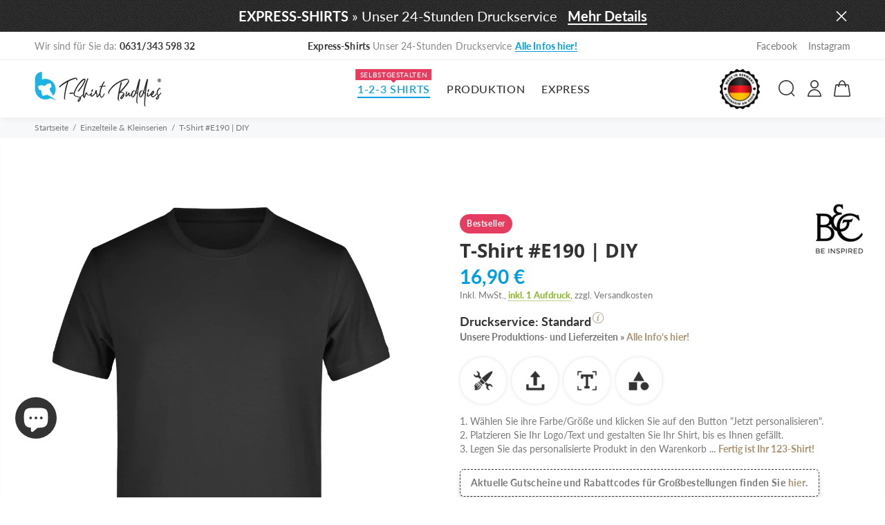

--- FILE ---
content_type: text/html; charset=utf-8
request_url: https://t-shirt-buddies.de/collections/einzelteile-kleinserien/products/t-shirt-e190-tu03t-diy
body_size: 102794
content:
<!doctype html>
<!--[if IE 9]> <html class="ie9 no-js" lang="de"> <![endif]-->
<!--[if (gt IE 9)|!(IE)]><!--> <html id="pt-boxed" class="no-js" lang="de"> <!--<![endif]-->
<head>
<script src="https://cloud.ccm19.de/app.js?apiKey=4b8dbbeeb26d45b61fdf13487d90d815f1918d4749fa4e30&amp;domain=63579891dcaf010d827eb18f&amp;lang=de_DE" referrerpolicy="origin"></script><!-- Basic page needs ================================================== -->
  <meta charset="utf-8">
  <!--[if IE]><meta http-equiv="X-UA-Compatible" content="IE=edge,chrome=1"><![endif]-->
  <meta name="viewport" content="width=device-width,initial-scale=1">
  <meta name="theme-color" content="#009ee0">
  <meta name="keywords" content="Vorlage bearbeiten" />
  <meta name="author" content="p-themes">
  <meta name="format-detection" content="telephone=no">
  <meta name="google-site-verification" content="IKb8XTZIU229JI0tvny-1XrrKVHZ__W0Dc00BECz8uc" />
  <meta name="thumbnail" content="https://media.t-shirt-buddies.de/tsb-shopify/tsb-thumbnail.jpg" />
  <link rel="canonical" href="https://t-shirt-buddies.de/products/t-shirt-e190-tu03t-diy"><link rel="shortcut icon" href="//t-shirt-buddies.de/cdn/shop/files/TSB-Icon-180_32x32.png?v=1613536045" type="image/png"><!-- Title and description ================================================== --><title>T-Shirt #E190 | DIY » Jetzt Selbstgestalten » Express-Druckservice ✓
&raquo; T-Shirt-Buddies.de
</title><meta name="description" content="T-Shirt #E190 | DIY zum Selbstgestalten. Gestalten Sie jetzt Ihr individuelles Shirt, indem Sie Bilder, Namen &amp; mehr hinzufügen. Hochwertige Druckveredelung ✓ TOP-Preise ✓ Express-Druckservice ✓"><meta name="timezone" content="Europe/Berlin"><!-- Social meta ================================================== --><!-- /snippets/social-meta-tags.liquid -->
<meta property="og:site_name" content="T-Shirt-Buddies.de">
<meta property="og:url" content="https://t-shirt-buddies.de/products/t-shirt-e190-tu03t-diy">
<meta property="og:title" content="T-Shirt #E190 | DIY">
<meta property="og:type" content="product">
<meta property="og:description" content="T-Shirt #E190 | DIY zum Selbstgestalten. Gestalten Sie jetzt Ihr individuelles Shirt, indem Sie Bilder, Namen &amp; mehr hinzufügen. Hochwertige Druckveredelung ✓ TOP-Preise ✓ Express-Druckservice ✓"><meta property="og:price:amount" content="16,90">
  <meta property="og:price:currency" content="EUR"><meta property="og:image" content="http://t-shirt-buddies.de/cdn/shop/products/BC-Collection_Unisex-T-Shirt_E190_5_1200x1200.png?v=1752401194"><meta property="og:image" content="http://t-shirt-buddies.de/cdn/shop/products/Unisex-T-Shirt_BC-E190_Black_Zum-Gestalten_1200x1200.jpg?v=1752401194"><meta property="og:image" content="http://t-shirt-buddies.de/cdn/shop/products/BC-Collection_Unisex-T-Shirt_E190_6_1200x1200.png?v=1752401646">
<meta property="og:image:secure_url" content="https://t-shirt-buddies.de/cdn/shop/products/BC-Collection_Unisex-T-Shirt_E190_5_1200x1200.png?v=1752401194"><meta property="og:image:secure_url" content="https://t-shirt-buddies.de/cdn/shop/products/Unisex-T-Shirt_BC-E190_Black_Zum-Gestalten_1200x1200.jpg?v=1752401194"><meta property="og:image:secure_url" content="https://t-shirt-buddies.de/cdn/shop/products/BC-Collection_Unisex-T-Shirt_E190_6_1200x1200.png?v=1752401646">
<meta name="twitter:card" content="summary_large_image">
<meta name="twitter:title" content="T-Shirt #E190 | DIY">
<meta name="twitter:description" content="T-Shirt #E190 | DIY zum Selbstgestalten. Gestalten Sie jetzt Ihr individuelles Shirt, indem Sie Bilder, Namen &amp; mehr hinzufügen. Hochwertige Druckveredelung ✓ TOP-Preise ✓ Express-Druckservice ✓">
<!-- Helpers ================================================== -->

  <!-- CSS ================================================== -->
  
  <link href="https://media.t-shirt-buddies.de/tsb-shopify/tshirtbuddies_icons/css/tsbicons.css" rel="stylesheet"><link href="//t-shirt-buddies.de/cdn/shop/t/8/assets/theme.css?v=12432851708543295131761620556" rel="stylesheet" type="text/css" media="all" />


<script src="//t-shirt-buddies.de/cdn/shop/t/8/assets/jquery.min.js?v=146653844047132007351601364219"></script>

  <!-- Header hook for plugins ================================================== -->
  <script>window.performance && window.performance.mark && window.performance.mark('shopify.content_for_header.start');</script><meta id="shopify-digital-wallet" name="shopify-digital-wallet" content="/46433894553/digital_wallets/dialog">
<meta name="shopify-checkout-api-token" content="ce26317b0c4342d8b65452f94e638d2f">
<meta id="in-context-paypal-metadata" data-shop-id="46433894553" data-venmo-supported="false" data-environment="production" data-locale="de_DE" data-paypal-v4="true" data-currency="EUR">
<link rel="alternate" type="application/json+oembed" href="https://t-shirt-buddies.de/products/t-shirt-e190-tu03t-diy.oembed">
<script async="async" src="/checkouts/internal/preloads.js?locale=de-DE"></script>
<link rel="preconnect" href="https://shop.app" crossorigin="anonymous">
<script async="async" src="https://shop.app/checkouts/internal/preloads.js?locale=de-DE&shop_id=46433894553" crossorigin="anonymous"></script>
<script id="apple-pay-shop-capabilities" type="application/json">{"shopId":46433894553,"countryCode":"DE","currencyCode":"EUR","merchantCapabilities":["supports3DS"],"merchantId":"gid:\/\/shopify\/Shop\/46433894553","merchantName":"T-Shirt-Buddies.de","requiredBillingContactFields":["postalAddress","email","phone"],"requiredShippingContactFields":["postalAddress","email","phone"],"shippingType":"shipping","supportedNetworks":["visa","maestro","masterCard","amex"],"total":{"type":"pending","label":"T-Shirt-Buddies.de","amount":"1.00"},"shopifyPaymentsEnabled":true,"supportsSubscriptions":true}</script>
<script id="shopify-features" type="application/json">{"accessToken":"ce26317b0c4342d8b65452f94e638d2f","betas":["rich-media-storefront-analytics"],"domain":"t-shirt-buddies.de","predictiveSearch":true,"shopId":46433894553,"locale":"de"}</script>
<script>var Shopify = Shopify || {};
Shopify.shop = "textildruck-grossauflagen.myshopify.com";
Shopify.locale = "de";
Shopify.currency = {"active":"EUR","rate":"1.0"};
Shopify.country = "DE";
Shopify.theme = {"name":"Yanka-v-1-2-0 |  A K T U E L L","id":113288380569,"schema_name":"Yanka","schema_version":"1.2.0","theme_store_id":null,"role":"main"};
Shopify.theme.handle = "null";
Shopify.theme.style = {"id":null,"handle":null};
Shopify.cdnHost = "t-shirt-buddies.de/cdn";
Shopify.routes = Shopify.routes || {};
Shopify.routes.root = "/";</script>
<script type="module">!function(o){(o.Shopify=o.Shopify||{}).modules=!0}(window);</script>
<script>!function(o){function n(){var o=[];function n(){o.push(Array.prototype.slice.apply(arguments))}return n.q=o,n}var t=o.Shopify=o.Shopify||{};t.loadFeatures=n(),t.autoloadFeatures=n()}(window);</script>
<script>
  window.ShopifyPay = window.ShopifyPay || {};
  window.ShopifyPay.apiHost = "shop.app\/pay";
  window.ShopifyPay.redirectState = null;
</script>
<script id="shop-js-analytics" type="application/json">{"pageType":"product"}</script>
<script defer="defer" async type="module" src="//t-shirt-buddies.de/cdn/shopifycloud/shop-js/modules/v2/client.init-shop-cart-sync_e98Ab_XN.de.esm.js"></script>
<script defer="defer" async type="module" src="//t-shirt-buddies.de/cdn/shopifycloud/shop-js/modules/v2/chunk.common_Pcw9EP95.esm.js"></script>
<script defer="defer" async type="module" src="//t-shirt-buddies.de/cdn/shopifycloud/shop-js/modules/v2/chunk.modal_CzmY4ZhL.esm.js"></script>
<script type="module">
  await import("//t-shirt-buddies.de/cdn/shopifycloud/shop-js/modules/v2/client.init-shop-cart-sync_e98Ab_XN.de.esm.js");
await import("//t-shirt-buddies.de/cdn/shopifycloud/shop-js/modules/v2/chunk.common_Pcw9EP95.esm.js");
await import("//t-shirt-buddies.de/cdn/shopifycloud/shop-js/modules/v2/chunk.modal_CzmY4ZhL.esm.js");

  window.Shopify.SignInWithShop?.initShopCartSync?.({"fedCMEnabled":true,"windoidEnabled":true});

</script>
<script>
  window.Shopify = window.Shopify || {};
  if (!window.Shopify.featureAssets) window.Shopify.featureAssets = {};
  window.Shopify.featureAssets['shop-js'] = {"shop-cart-sync":["modules/v2/client.shop-cart-sync_DazCVyJ3.de.esm.js","modules/v2/chunk.common_Pcw9EP95.esm.js","modules/v2/chunk.modal_CzmY4ZhL.esm.js"],"init-fed-cm":["modules/v2/client.init-fed-cm_D0AulfmK.de.esm.js","modules/v2/chunk.common_Pcw9EP95.esm.js","modules/v2/chunk.modal_CzmY4ZhL.esm.js"],"shop-cash-offers":["modules/v2/client.shop-cash-offers_BISyWFEA.de.esm.js","modules/v2/chunk.common_Pcw9EP95.esm.js","modules/v2/chunk.modal_CzmY4ZhL.esm.js"],"shop-login-button":["modules/v2/client.shop-login-button_D_c1vx_E.de.esm.js","modules/v2/chunk.common_Pcw9EP95.esm.js","modules/v2/chunk.modal_CzmY4ZhL.esm.js"],"pay-button":["modules/v2/client.pay-button_CHADzJ4g.de.esm.js","modules/v2/chunk.common_Pcw9EP95.esm.js","modules/v2/chunk.modal_CzmY4ZhL.esm.js"],"shop-button":["modules/v2/client.shop-button_CQnD2U3v.de.esm.js","modules/v2/chunk.common_Pcw9EP95.esm.js","modules/v2/chunk.modal_CzmY4ZhL.esm.js"],"avatar":["modules/v2/client.avatar_BTnouDA3.de.esm.js"],"init-windoid":["modules/v2/client.init-windoid_CmA0-hrC.de.esm.js","modules/v2/chunk.common_Pcw9EP95.esm.js","modules/v2/chunk.modal_CzmY4ZhL.esm.js"],"init-shop-for-new-customer-accounts":["modules/v2/client.init-shop-for-new-customer-accounts_BCzC_Mib.de.esm.js","modules/v2/client.shop-login-button_D_c1vx_E.de.esm.js","modules/v2/chunk.common_Pcw9EP95.esm.js","modules/v2/chunk.modal_CzmY4ZhL.esm.js"],"init-shop-email-lookup-coordinator":["modules/v2/client.init-shop-email-lookup-coordinator_DYzOit4u.de.esm.js","modules/v2/chunk.common_Pcw9EP95.esm.js","modules/v2/chunk.modal_CzmY4ZhL.esm.js"],"init-shop-cart-sync":["modules/v2/client.init-shop-cart-sync_e98Ab_XN.de.esm.js","modules/v2/chunk.common_Pcw9EP95.esm.js","modules/v2/chunk.modal_CzmY4ZhL.esm.js"],"shop-toast-manager":["modules/v2/client.shop-toast-manager_Bc-1elH8.de.esm.js","modules/v2/chunk.common_Pcw9EP95.esm.js","modules/v2/chunk.modal_CzmY4ZhL.esm.js"],"init-customer-accounts":["modules/v2/client.init-customer-accounts_CqlRHmZs.de.esm.js","modules/v2/client.shop-login-button_D_c1vx_E.de.esm.js","modules/v2/chunk.common_Pcw9EP95.esm.js","modules/v2/chunk.modal_CzmY4ZhL.esm.js"],"init-customer-accounts-sign-up":["modules/v2/client.init-customer-accounts-sign-up_DZmBw6yB.de.esm.js","modules/v2/client.shop-login-button_D_c1vx_E.de.esm.js","modules/v2/chunk.common_Pcw9EP95.esm.js","modules/v2/chunk.modal_CzmY4ZhL.esm.js"],"shop-follow-button":["modules/v2/client.shop-follow-button_Cx-w7rSq.de.esm.js","modules/v2/chunk.common_Pcw9EP95.esm.js","modules/v2/chunk.modal_CzmY4ZhL.esm.js"],"checkout-modal":["modules/v2/client.checkout-modal_Djjmh8qM.de.esm.js","modules/v2/chunk.common_Pcw9EP95.esm.js","modules/v2/chunk.modal_CzmY4ZhL.esm.js"],"shop-login":["modules/v2/client.shop-login_DMZMgoZf.de.esm.js","modules/v2/chunk.common_Pcw9EP95.esm.js","modules/v2/chunk.modal_CzmY4ZhL.esm.js"],"lead-capture":["modules/v2/client.lead-capture_SqejaEd8.de.esm.js","modules/v2/chunk.common_Pcw9EP95.esm.js","modules/v2/chunk.modal_CzmY4ZhL.esm.js"],"payment-terms":["modules/v2/client.payment-terms_DUeEqFTJ.de.esm.js","modules/v2/chunk.common_Pcw9EP95.esm.js","modules/v2/chunk.modal_CzmY4ZhL.esm.js"]};
</script>
<script>(function() {
  var isLoaded = false;
  function asyncLoad() {
    if (isLoaded) return;
    isLoaded = true;
    var urls = ["https:\/\/formbuilder.hulkapps.com\/skeletopapp.js?shop=textildruck-grossauflagen.myshopify.com","https:\/\/portal.zakeke.com\/Scripts\/integration\/shopify\/product.js?shop=textildruck-grossauflagen.myshopify.com","https:\/\/cdn.nfcube.com\/instafeed-337ef52a34cefd00a265474a504dae20.js?shop=textildruck-grossauflagen.myshopify.com"];
    for (var i = 0; i < urls.length; i++) {
      var s = document.createElement('script');
      s.type = 'text/javascript';
      s.async = true;
      s.src = urls[i];
      var x = document.getElementsByTagName('script')[0];
      x.parentNode.insertBefore(s, x);
    }
  };
  if(window.attachEvent) {
    window.attachEvent('onload', asyncLoad);
  } else {
    window.addEventListener('load', asyncLoad, false);
  }
})();</script>
<script id="__st">var __st={"a":46433894553,"offset":3600,"reqid":"a576ffa0-3c2d-4d37-8033-88d6c29888c9-1769415795","pageurl":"t-shirt-buddies.de\/collections\/einzelteile-kleinserien\/products\/t-shirt-e190-tu03t-diy","u":"5b13d62011e1","p":"product","rtyp":"product","rid":7442346672387};</script>
<script>window.ShopifyPaypalV4VisibilityTracking = true;</script>
<script id="captcha-bootstrap">!function(){'use strict';const t='contact',e='account',n='new_comment',o=[[t,t],['blogs',n],['comments',n],[t,'customer']],c=[[e,'customer_login'],[e,'guest_login'],[e,'recover_customer_password'],[e,'create_customer']],r=t=>t.map((([t,e])=>`form[action*='/${t}']:not([data-nocaptcha='true']) input[name='form_type'][value='${e}']`)).join(','),a=t=>()=>t?[...document.querySelectorAll(t)].map((t=>t.form)):[];function s(){const t=[...o],e=r(t);return a(e)}const i='password',u='form_key',d=['recaptcha-v3-token','g-recaptcha-response','h-captcha-response',i],f=()=>{try{return window.sessionStorage}catch{return}},m='__shopify_v',_=t=>t.elements[u];function p(t,e,n=!1){try{const o=window.sessionStorage,c=JSON.parse(o.getItem(e)),{data:r}=function(t){const{data:e,action:n}=t;return t[m]||n?{data:e,action:n}:{data:t,action:n}}(c);for(const[e,n]of Object.entries(r))t.elements[e]&&(t.elements[e].value=n);n&&o.removeItem(e)}catch(o){console.error('form repopulation failed',{error:o})}}const l='form_type',E='cptcha';function T(t){t.dataset[E]=!0}const w=window,h=w.document,L='Shopify',v='ce_forms',y='captcha';let A=!1;((t,e)=>{const n=(g='f06e6c50-85a8-45c8-87d0-21a2b65856fe',I='https://cdn.shopify.com/shopifycloud/storefront-forms-hcaptcha/ce_storefront_forms_captcha_hcaptcha.v1.5.2.iife.js',D={infoText:'Durch hCaptcha geschützt',privacyText:'Datenschutz',termsText:'Allgemeine Geschäftsbedingungen'},(t,e,n)=>{const o=w[L][v],c=o.bindForm;if(c)return c(t,g,e,D).then(n);var r;o.q.push([[t,g,e,D],n]),r=I,A||(h.body.append(Object.assign(h.createElement('script'),{id:'captcha-provider',async:!0,src:r})),A=!0)});var g,I,D;w[L]=w[L]||{},w[L][v]=w[L][v]||{},w[L][v].q=[],w[L][y]=w[L][y]||{},w[L][y].protect=function(t,e){n(t,void 0,e),T(t)},Object.freeze(w[L][y]),function(t,e,n,w,h,L){const[v,y,A,g]=function(t,e,n){const i=e?o:[],u=t?c:[],d=[...i,...u],f=r(d),m=r(i),_=r(d.filter((([t,e])=>n.includes(e))));return[a(f),a(m),a(_),s()]}(w,h,L),I=t=>{const e=t.target;return e instanceof HTMLFormElement?e:e&&e.form},D=t=>v().includes(t);t.addEventListener('submit',(t=>{const e=I(t);if(!e)return;const n=D(e)&&!e.dataset.hcaptchaBound&&!e.dataset.recaptchaBound,o=_(e),c=g().includes(e)&&(!o||!o.value);(n||c)&&t.preventDefault(),c&&!n&&(function(t){try{if(!f())return;!function(t){const e=f();if(!e)return;const n=_(t);if(!n)return;const o=n.value;o&&e.removeItem(o)}(t);const e=Array.from(Array(32),(()=>Math.random().toString(36)[2])).join('');!function(t,e){_(t)||t.append(Object.assign(document.createElement('input'),{type:'hidden',name:u})),t.elements[u].value=e}(t,e),function(t,e){const n=f();if(!n)return;const o=[...t.querySelectorAll(`input[type='${i}']`)].map((({name:t})=>t)),c=[...d,...o],r={};for(const[a,s]of new FormData(t).entries())c.includes(a)||(r[a]=s);n.setItem(e,JSON.stringify({[m]:1,action:t.action,data:r}))}(t,e)}catch(e){console.error('failed to persist form',e)}}(e),e.submit())}));const S=(t,e)=>{t&&!t.dataset[E]&&(n(t,e.some((e=>e===t))),T(t))};for(const o of['focusin','change'])t.addEventListener(o,(t=>{const e=I(t);D(e)&&S(e,y())}));const B=e.get('form_key'),M=e.get(l),P=B&&M;t.addEventListener('DOMContentLoaded',(()=>{const t=y();if(P)for(const e of t)e.elements[l].value===M&&p(e,B);[...new Set([...A(),...v().filter((t=>'true'===t.dataset.shopifyCaptcha))])].forEach((e=>S(e,t)))}))}(h,new URLSearchParams(w.location.search),n,t,e,['guest_login'])})(!0,!1)}();</script>
<script integrity="sha256-4kQ18oKyAcykRKYeNunJcIwy7WH5gtpwJnB7kiuLZ1E=" data-source-attribution="shopify.loadfeatures" defer="defer" src="//t-shirt-buddies.de/cdn/shopifycloud/storefront/assets/storefront/load_feature-a0a9edcb.js" crossorigin="anonymous"></script>
<script crossorigin="anonymous" defer="defer" src="//t-shirt-buddies.de/cdn/shopifycloud/storefront/assets/shopify_pay/storefront-65b4c6d7.js?v=20250812"></script>
<script data-source-attribution="shopify.dynamic_checkout.dynamic.init">var Shopify=Shopify||{};Shopify.PaymentButton=Shopify.PaymentButton||{isStorefrontPortableWallets:!0,init:function(){window.Shopify.PaymentButton.init=function(){};var t=document.createElement("script");t.src="https://t-shirt-buddies.de/cdn/shopifycloud/portable-wallets/latest/portable-wallets.de.js",t.type="module",document.head.appendChild(t)}};
</script>
<script data-source-attribution="shopify.dynamic_checkout.buyer_consent">
  function portableWalletsHideBuyerConsent(e){var t=document.getElementById("shopify-buyer-consent"),n=document.getElementById("shopify-subscription-policy-button");t&&n&&(t.classList.add("hidden"),t.setAttribute("aria-hidden","true"),n.removeEventListener("click",e))}function portableWalletsShowBuyerConsent(e){var t=document.getElementById("shopify-buyer-consent"),n=document.getElementById("shopify-subscription-policy-button");t&&n&&(t.classList.remove("hidden"),t.removeAttribute("aria-hidden"),n.addEventListener("click",e))}window.Shopify?.PaymentButton&&(window.Shopify.PaymentButton.hideBuyerConsent=portableWalletsHideBuyerConsent,window.Shopify.PaymentButton.showBuyerConsent=portableWalletsShowBuyerConsent);
</script>
<script data-source-attribution="shopify.dynamic_checkout.cart.bootstrap">document.addEventListener("DOMContentLoaded",(function(){function t(){return document.querySelector("shopify-accelerated-checkout-cart, shopify-accelerated-checkout")}if(t())Shopify.PaymentButton.init();else{new MutationObserver((function(e,n){t()&&(Shopify.PaymentButton.init(),n.disconnect())})).observe(document.body,{childList:!0,subtree:!0})}}));
</script>
<link id="shopify-accelerated-checkout-styles" rel="stylesheet" media="screen" href="https://t-shirt-buddies.de/cdn/shopifycloud/portable-wallets/latest/accelerated-checkout-backwards-compat.css" crossorigin="anonymous">
<style id="shopify-accelerated-checkout-cart">
        #shopify-buyer-consent {
  margin-top: 1em;
  display: inline-block;
  width: 100%;
}

#shopify-buyer-consent.hidden {
  display: none;
}

#shopify-subscription-policy-button {
  background: none;
  border: none;
  padding: 0;
  text-decoration: underline;
  font-size: inherit;
  cursor: pointer;
}

#shopify-subscription-policy-button::before {
  box-shadow: none;
}

      </style>
<script id="sections-script" data-sections="promo-fixed" defer="defer" src="//t-shirt-buddies.de/cdn/shop/t/8/compiled_assets/scripts.js?v=19878"></script>
<script>window.performance && window.performance.mark && window.performance.mark('shopify.content_for_header.end');</script>
  <!-- /Header hook for plugins ================================================== --><style>
    [data-rating="0.0"]{
      display:none !important;
    }
  </style>
  

  
<!-- Google tag (gtag.js) -->
<script async src="https://www.googletagmanager.com/gtag/js?id=AW-853314777"></script>
<script>
  window.dataLayer = window.dataLayer || [];
  function gtag(){dataLayer.push(arguments);}
  gtag('js', new Date());

  gtag('config', 'AW-853314777');
</script>

<!-- Google Tag Manager -->
<script>(function(w,d,s,l,i){w[l]=w[l]||[];w[l].push({'gtm.start':
new Date().getTime(),event:'gtm.js'});var f=d.getElementsByTagName(s)[0],
j=d.createElement(s),dl=l!='dataLayer'?'&l='+l:'';j.async=true;j.src=
'https://www.googletagmanager.com/gtm.js?id='+i+dl;f.parentNode.insertBefore(j,f);
})(window,document,'script','dataLayer','GTM-KWG6C97');</script>
<!-- End Google Tag Manager -->
  

 <!--ZAKEKE - Anpassung - Begin-->
  
    <script>
  var zakekeUrl = "/tools/123-shirts";
  </script>
  
<!--
 <script>
   window.location.href = (window.zakekeUrl || '/tools/123-shirts') + '?pid=7442346672387';
 </script>
 -->
  
 <script>
  window.zakekeEnableCartQty = true;
</script>
  
  <script>
    window.zakekeIncludeTags = true;
</script>
  
<!--ZAKEKE - Anpassung - End-->
  
 

<script>window.__pagefly_analytics_settings__={"acceptTracking":true};</script>

<!-- SIRV -->
<script src="https://scripts.sirv.com/sirv.nospin.js"></script>
<!-- SIRV -->
 
       


















<script>window.is_hulkpo_installed=false</script>
<script>
     teeinblue = {
      gallerySelector: '.container.container-fluid-mobile .col-6:has(.product-images-carousel)',
    };
</script>
   <link href="//t-shirt-buddies.de/cdn/shop/t/8/assets/teeinblue-custom.css?v=42215297512163345631723292612" rel="stylesheet" type="text/css" media="all" />


<!-- BEGIN app block: shopify://apps/hulk-discounts/blocks/app-embed/25745434-52e7-4378-88f1-890df18a0110 --><!-- BEGIN app snippet: hulkapps_volume_discount -->
    <script>
      var is_po = false
      if(window.hulkapps != undefined && window.hulkapps != '' ){
        var is_po = window.hulkapps.is_product_option
      }
      
        window.hulkapps = {
          shop_slug: "textildruck-grossauflagen",
          store_id: "textildruck-grossauflagen.myshopify.com",
          money_format: "<span class=money>{{amount_with_comma_separator}} €</span>",
          cart: null,
          product: null,
          product_collections: null,
          product_variants: null,
          is_volume_discount: true,
          is_product_option: is_po,
          product_id: null,
          page_type: null,
          po_url: "https://productoption.hulkapps.com",
          vd_url: "https://volumediscount.hulkapps.com",
          vd_proxy_url: "https://t-shirt-buddies.de",
          customer: null
        }
        

        window.hulkapps.page_type = "cart";
        window.hulkapps.cart = {"note":null,"attributes":{},"original_total_price":0,"total_price":0,"total_discount":0,"total_weight":0.0,"item_count":0,"items":[],"requires_shipping":false,"currency":"EUR","items_subtotal_price":0,"cart_level_discount_applications":[],"checkout_charge_amount":0}
        if (typeof window.hulkapps.cart.items == "object") {
          for (var i=0; i<window.hulkapps.cart.items.length; i++) {
            ["sku", "grams", "vendor", "url", "image", "handle", "requires_shipping", "product_type", "product_description"].map(function(a) {
              delete window.hulkapps.cart.items[i][a]
            })
          }
        }
        window.hulkapps.cart_collections = {}
        window.hulkapps.product_tags = {}
        

      
        window.hulkapps.page_type = "product"
        window.hulkapps.product_id = "7442346672387";
        window.hulkapps.product = {"id":7442346672387,"title":"T-Shirt #E190 | DIY","handle":"t-shirt-e190-tu03t-diy","description":"\u003cul\u003e\n\u003cli\u003e100% vorgeschrumpfte, ringgesponnene Baumwolle\u003c\/li\u003e\n\u003cli\u003eKurzärmeliges T-Shirt in zeitgemäßem Look\u003c\/li\u003e\n\u003cli\u003eModerne Mainstream-Passform\u003c\/li\u003e\n\u003cli\u003eSchlauchwaree Konstruktion\u003c\/li\u003e\n\u003cli\u003eDünne Kragenrippe\u003c\/li\u003e\n\u003cli\u003eNackenband\u003c\/li\u003e\n\u003cli\u003eSatin-Label\u003c\/li\u003e\n\u003cli\u003e100% ringgesponnene Baumwolle\u003c\/li\u003e\n\u003cli\u003eSingle-Jersey\u003c\/li\u003e\n\u003cli\u003eEinlaufvorbehandelt\u003c\/li\u003e\n\u003cli\u003eWiderstandsfähige Qualität\u003c\/li\u003e\n\u003cli\u003eWeiche und ebenmäßige Oberfläche\u003c\/li\u003e\n\u003cli\u003eB\u0026amp;C Collection ist Mitglied der Fair Wear Foundation\u003c\/li\u003e\n\u003c\/ul\u003e\n\u003cp\u003eDas perfekte Basic für den Alltag erwartet Sie bei diesem T-Shirt. Hochwertige Baumwolle und ein klassischer Regular-Fit sorgen für besten Tragekomfort. Abgerundet wird das Design durch den Rippstrick am Rundhalsausschnitt. Ob zu Jeans oder Shorts - dieses Shirt sieht in jeder Kombination klasse aus. Das B\u0026amp;C #E190 ist einer der Klassiker wenn es um T-Shirt Druck geht. Optimal für \u003ca href=\"\/pages\/abschluss-t-shirts-und-abishirts\" title=\"Abschluss T-Shirts günstig bedrucken lassen\"\u003eAbschluss T-Shirts\u003c\/a\u003e und \u003ca href=\"\/pages\/jga-shirts-bedrucken-lassen\" title=\"Günstige JGA Shirts\"\u003eJunggesellenabschiede\u003c\/a\u003e. Aber auch \u003ca href=\"\/pages\/firmenshirts-bedrucken-lassen\" title=\"Firmenshirts bedrucken lassen\"\u003eFirmen\u003c\/a\u003e und Vereine greifen gerne auf dieses Basic zurück, um es mit unseren hochwertigen Druckverfahren personalisieren zu lassen.\u003c\/p\u003e\n\u003cdiv class=\"row pd-zusatzinfos\"\u003e\n\u003cdiv class=\"col-md-6 pd-downloads\"\u003e\n\u003ch4\u003eDownloads\u003c\/h4\u003e\n\u003ca href=\"https:\/\/media.t-shirt-buddies.de\/PDF\/BC-Collection\/TU03T_BC_TECHNICALSHEET_DE.pdf\" class=\"produktdatenblatt\"\u003e \u003cimg alt=\"Produktdatenblatt\" data-src=\"https:\/\/media.t-shirt-buddies.de\/PDF\/pdf-icon.png\" class=\"Sirv\" width=\"64\" height=\"64\"\u003eProduktdatenblatt\u003c\/a\u003e\n\u003c\/div\u003e\n\u003cdiv class=\"col-md-6 pd-shoplinks\"\u003e\n\u003ch4\u003eSie möchten mehr Auswahl?\u003c\/h4\u003e\n\u003cimg alt=\"James \u0026amp; Nicholson - Myrtle-Beach\" data-src=\"https:\/\/media.t-shirt-buddies.de\/tsb-shopify\/Marken\/JN-Myrtle-Beach_Logo.png\" class=\"Sirv\"\u003e\n\u003cp\u003eAlle Produkte, Farben und Größen dieser Marken finden Sie hier:\u003c\/p\u003e\n\u003cul\u003e\n\u003cli\u003ePrintwear - Gesamtkatalog » \u003ca href=\"https:\/\/textilkatalog.t-shirt-buddies.de\/\" title=\"Zum Gesamtkatalog - Printwear\" target=\"_blank\"\u003eZum Katalog\u003c\/a\u003e\n\u003c\/li\u003e\n\u003cli\u003ePromotextilien » \u003ca href=\"https:\/\/www.promotextilien.de\/10373076\/de\/\" title=\"Zum Gesamtkatalog - Promotextilien\" target=\"_blank\"\u003eZum Katalog\u003c\/a\u003e\n\u003c\/li\u003e\n\u003cli\u003eWorkweartextilien » \u003ca href=\"https:\/\/www.workweartextilien.de\/10373076\/de\/\" title=\"Zum Gesamtkatalog - Workweartextilien\" target=\"_blank\"\u003eZum Katalog\u003c\/a\u003e\n\u003c\/li\u003e\n\u003c\/ul\u003e\n\u003c\/div\u003e\n\u003c\/div\u003e\u003cdiv id=\"zakeke-product-tag\" style=\"display:none\" data-product-id=\"7442346672387\" data-enviroment=\"Customizer\"\u003e\u003c\/div\u003e","published_at":"2024-04-21T10:30:40+02:00","created_at":"2021-11-10T10:37:30+01:00","vendor":"B\u0026C Collection","type":"DIY","tags":["+10EUR","100% baumwolle","123-SHIRTS","B\u0026C Collection","baumwolle","big-size","einlaufvorbehandelt \/ vorgeschrumpft","faire arbeitsbedingungen","familie","jersey","kurzarm","L-SHOP","mann","nackenband","neue-farben","partner","reach konform","rundhals","schlauchware","set-in","t-shirts","unisex","vegan","viskose"],"price":1690,"price_min":1690,"price_max":1790,"available":true,"price_varies":true,"compare_at_price":null,"compare_at_price_min":0,"compare_at_price_max":0,"compare_at_price_varies":false,"variants":[{"id":42034153947395,"title":"black \/ XS","option1":"black","option2":"XS","option3":null,"sku":"1000241944","requires_shipping":true,"taxable":true,"featured_image":{"id":34559403360515,"product_id":7442346672387,"position":1,"created_at":"2021-11-10T11:14:02+01:00","updated_at":"2025-07-13T12:06:34+02:00","alt":null,"width":1000,"height":1000,"src":"\/\/t-shirt-buddies.de\/cdn\/shop\/products\/BC-Collection_Unisex-T-Shirt_E190_5.png?v=1752401194","variant_ids":[42034153947395,42034153980163,42034154012931,42034154045699,42034154078467,42034154111235,42034154144003]},"available":true,"name":"T-Shirt #E190 | DIY - black \/ XS","public_title":"black \/ XS","options":["black","XS"],"price":1690,"weight":156,"compare_at_price":null,"inventory_management":"shopify","barcode":null,"featured_media":{"alt":null,"id":26893219725571,"position":1,"preview_image":{"aspect_ratio":1.0,"height":1000,"width":1000,"src":"\/\/t-shirt-buddies.de\/cdn\/shop\/products\/BC-Collection_Unisex-T-Shirt_E190_5.png?v=1752401194"}},"requires_selling_plan":false,"selling_plan_allocations":[]},{"id":42034153980163,"title":"black \/ S","option1":"black","option2":"S","option3":null,"sku":"1000241945","requires_shipping":true,"taxable":true,"featured_image":{"id":34559403360515,"product_id":7442346672387,"position":1,"created_at":"2021-11-10T11:14:02+01:00","updated_at":"2025-07-13T12:06:34+02:00","alt":null,"width":1000,"height":1000,"src":"\/\/t-shirt-buddies.de\/cdn\/shop\/products\/BC-Collection_Unisex-T-Shirt_E190_5.png?v=1752401194","variant_ids":[42034153947395,42034153980163,42034154012931,42034154045699,42034154078467,42034154111235,42034154144003]},"available":true,"name":"T-Shirt #E190 | DIY - black \/ S","public_title":"black \/ S","options":["black","S"],"price":1690,"weight":171,"compare_at_price":null,"inventory_management":"shopify","barcode":null,"featured_media":{"alt":null,"id":26893219725571,"position":1,"preview_image":{"aspect_ratio":1.0,"height":1000,"width":1000,"src":"\/\/t-shirt-buddies.de\/cdn\/shop\/products\/BC-Collection_Unisex-T-Shirt_E190_5.png?v=1752401194"}},"requires_selling_plan":false,"selling_plan_allocations":[]},{"id":42034154012931,"title":"black \/ M","option1":"black","option2":"M","option3":null,"sku":"1000241946","requires_shipping":true,"taxable":true,"featured_image":{"id":34559403360515,"product_id":7442346672387,"position":1,"created_at":"2021-11-10T11:14:02+01:00","updated_at":"2025-07-13T12:06:34+02:00","alt":null,"width":1000,"height":1000,"src":"\/\/t-shirt-buddies.de\/cdn\/shop\/products\/BC-Collection_Unisex-T-Shirt_E190_5.png?v=1752401194","variant_ids":[42034153947395,42034153980163,42034154012931,42034154045699,42034154078467,42034154111235,42034154144003]},"available":true,"name":"T-Shirt #E190 | DIY - black \/ M","public_title":"black \/ M","options":["black","M"],"price":1690,"weight":175,"compare_at_price":null,"inventory_management":"shopify","barcode":null,"featured_media":{"alt":null,"id":26893219725571,"position":1,"preview_image":{"aspect_ratio":1.0,"height":1000,"width":1000,"src":"\/\/t-shirt-buddies.de\/cdn\/shop\/products\/BC-Collection_Unisex-T-Shirt_E190_5.png?v=1752401194"}},"requires_selling_plan":false,"selling_plan_allocations":[]},{"id":42034154045699,"title":"black \/ L","option1":"black","option2":"L","option3":null,"sku":"1000241947","requires_shipping":true,"taxable":true,"featured_image":{"id":34559403360515,"product_id":7442346672387,"position":1,"created_at":"2021-11-10T11:14:02+01:00","updated_at":"2025-07-13T12:06:34+02:00","alt":null,"width":1000,"height":1000,"src":"\/\/t-shirt-buddies.de\/cdn\/shop\/products\/BC-Collection_Unisex-T-Shirt_E190_5.png?v=1752401194","variant_ids":[42034153947395,42034153980163,42034154012931,42034154045699,42034154078467,42034154111235,42034154144003]},"available":true,"name":"T-Shirt #E190 | DIY - black \/ L","public_title":"black \/ L","options":["black","L"],"price":1690,"weight":192,"compare_at_price":null,"inventory_management":"shopify","barcode":null,"featured_media":{"alt":null,"id":26893219725571,"position":1,"preview_image":{"aspect_ratio":1.0,"height":1000,"width":1000,"src":"\/\/t-shirt-buddies.de\/cdn\/shop\/products\/BC-Collection_Unisex-T-Shirt_E190_5.png?v=1752401194"}},"requires_selling_plan":false,"selling_plan_allocations":[]},{"id":42034154078467,"title":"black \/ XL","option1":"black","option2":"XL","option3":null,"sku":"1000241948","requires_shipping":true,"taxable":true,"featured_image":{"id":34559403360515,"product_id":7442346672387,"position":1,"created_at":"2021-11-10T11:14:02+01:00","updated_at":"2025-07-13T12:06:34+02:00","alt":null,"width":1000,"height":1000,"src":"\/\/t-shirt-buddies.de\/cdn\/shop\/products\/BC-Collection_Unisex-T-Shirt_E190_5.png?v=1752401194","variant_ids":[42034153947395,42034153980163,42034154012931,42034154045699,42034154078467,42034154111235,42034154144003]},"available":true,"name":"T-Shirt #E190 | DIY - black \/ XL","public_title":"black \/ XL","options":["black","XL"],"price":1690,"weight":202,"compare_at_price":null,"inventory_management":"shopify","barcode":null,"featured_media":{"alt":null,"id":26893219725571,"position":1,"preview_image":{"aspect_ratio":1.0,"height":1000,"width":1000,"src":"\/\/t-shirt-buddies.de\/cdn\/shop\/products\/BC-Collection_Unisex-T-Shirt_E190_5.png?v=1752401194"}},"requires_selling_plan":false,"selling_plan_allocations":[]},{"id":42034154111235,"title":"black \/ XXL","option1":"black","option2":"XXL","option3":null,"sku":"1000241949","requires_shipping":true,"taxable":true,"featured_image":{"id":34559403360515,"product_id":7442346672387,"position":1,"created_at":"2021-11-10T11:14:02+01:00","updated_at":"2025-07-13T12:06:34+02:00","alt":null,"width":1000,"height":1000,"src":"\/\/t-shirt-buddies.de\/cdn\/shop\/products\/BC-Collection_Unisex-T-Shirt_E190_5.png?v=1752401194","variant_ids":[42034153947395,42034153980163,42034154012931,42034154045699,42034154078467,42034154111235,42034154144003]},"available":true,"name":"T-Shirt #E190 | DIY - black \/ XXL","public_title":"black \/ XXL","options":["black","XXL"],"price":1690,"weight":211,"compare_at_price":null,"inventory_management":"shopify","barcode":null,"featured_media":{"alt":null,"id":26893219725571,"position":1,"preview_image":{"aspect_ratio":1.0,"height":1000,"width":1000,"src":"\/\/t-shirt-buddies.de\/cdn\/shop\/products\/BC-Collection_Unisex-T-Shirt_E190_5.png?v=1752401194"}},"requires_selling_plan":false,"selling_plan_allocations":[]},{"id":42034154144003,"title":"black \/ 3XL","option1":"black","option2":"3XL","option3":null,"sku":"1000241950","requires_shipping":true,"taxable":true,"featured_image":{"id":34559403360515,"product_id":7442346672387,"position":1,"created_at":"2021-11-10T11:14:02+01:00","updated_at":"2025-07-13T12:06:34+02:00","alt":null,"width":1000,"height":1000,"src":"\/\/t-shirt-buddies.de\/cdn\/shop\/products\/BC-Collection_Unisex-T-Shirt_E190_5.png?v=1752401194","variant_ids":[42034153947395,42034153980163,42034154012931,42034154045699,42034154078467,42034154111235,42034154144003]},"available":true,"name":"T-Shirt #E190 | DIY - black \/ 3XL","public_title":"black \/ 3XL","options":["black","3XL"],"price":1790,"weight":242,"compare_at_price":null,"inventory_management":"shopify","barcode":null,"featured_media":{"alt":null,"id":26893219725571,"position":1,"preview_image":{"aspect_ratio":1.0,"height":1000,"width":1000,"src":"\/\/t-shirt-buddies.de\/cdn\/shop\/products\/BC-Collection_Unisex-T-Shirt_E190_5.png?v=1752401194"}},"requires_selling_plan":false,"selling_plan_allocations":[]},{"id":42034156798211,"title":"white \/ XS","option1":"white","option2":"XS","option3":null,"sku":"1000241935","requires_shipping":true,"taxable":true,"featured_image":{"id":34559403196675,"product_id":7442346672387,"position":3,"created_at":"2021-11-10T11:14:02+01:00","updated_at":"2025-07-13T12:14:06+02:00","alt":null,"width":1000,"height":1000,"src":"\/\/t-shirt-buddies.de\/cdn\/shop\/products\/BC-Collection_Unisex-T-Shirt_E190_6.png?v=1752401646","variant_ids":[42034156798211,42034156830979,42034156863747,42034156896515,42034156929283,42034156962051,42034156994819]},"available":true,"name":"T-Shirt #E190 | DIY - white \/ XS","public_title":"white \/ XS","options":["white","XS"],"price":1690,"weight":151,"compare_at_price":null,"inventory_management":"shopify","barcode":null,"featured_media":{"alt":null,"id":26893219758339,"position":3,"preview_image":{"aspect_ratio":1.0,"height":1000,"width":1000,"src":"\/\/t-shirt-buddies.de\/cdn\/shop\/products\/BC-Collection_Unisex-T-Shirt_E190_6.png?v=1752401646"}},"requires_selling_plan":false,"selling_plan_allocations":[]},{"id":42034156830979,"title":"white \/ S","option1":"white","option2":"S","option3":null,"sku":"1000241936","requires_shipping":true,"taxable":true,"featured_image":{"id":34559403196675,"product_id":7442346672387,"position":3,"created_at":"2021-11-10T11:14:02+01:00","updated_at":"2025-07-13T12:14:06+02:00","alt":null,"width":1000,"height":1000,"src":"\/\/t-shirt-buddies.de\/cdn\/shop\/products\/BC-Collection_Unisex-T-Shirt_E190_6.png?v=1752401646","variant_ids":[42034156798211,42034156830979,42034156863747,42034156896515,42034156929283,42034156962051,42034156994819]},"available":true,"name":"T-Shirt #E190 | DIY - white \/ S","public_title":"white \/ S","options":["white","S"],"price":1690,"weight":167,"compare_at_price":null,"inventory_management":"shopify","barcode":null,"featured_media":{"alt":null,"id":26893219758339,"position":3,"preview_image":{"aspect_ratio":1.0,"height":1000,"width":1000,"src":"\/\/t-shirt-buddies.de\/cdn\/shop\/products\/BC-Collection_Unisex-T-Shirt_E190_6.png?v=1752401646"}},"requires_selling_plan":false,"selling_plan_allocations":[]},{"id":42034156863747,"title":"white \/ M","option1":"white","option2":"M","option3":null,"sku":"1000241937","requires_shipping":true,"taxable":true,"featured_image":{"id":34559403196675,"product_id":7442346672387,"position":3,"created_at":"2021-11-10T11:14:02+01:00","updated_at":"2025-07-13T12:14:06+02:00","alt":null,"width":1000,"height":1000,"src":"\/\/t-shirt-buddies.de\/cdn\/shop\/products\/BC-Collection_Unisex-T-Shirt_E190_6.png?v=1752401646","variant_ids":[42034156798211,42034156830979,42034156863747,42034156896515,42034156929283,42034156962051,42034156994819]},"available":true,"name":"T-Shirt #E190 | DIY - white \/ M","public_title":"white \/ M","options":["white","M"],"price":1690,"weight":171,"compare_at_price":null,"inventory_management":"shopify","barcode":null,"featured_media":{"alt":null,"id":26893219758339,"position":3,"preview_image":{"aspect_ratio":1.0,"height":1000,"width":1000,"src":"\/\/t-shirt-buddies.de\/cdn\/shop\/products\/BC-Collection_Unisex-T-Shirt_E190_6.png?v=1752401646"}},"requires_selling_plan":false,"selling_plan_allocations":[]},{"id":42034156896515,"title":"white \/ L","option1":"white","option2":"L","option3":null,"sku":"1000241938","requires_shipping":true,"taxable":true,"featured_image":{"id":34559403196675,"product_id":7442346672387,"position":3,"created_at":"2021-11-10T11:14:02+01:00","updated_at":"2025-07-13T12:14:06+02:00","alt":null,"width":1000,"height":1000,"src":"\/\/t-shirt-buddies.de\/cdn\/shop\/products\/BC-Collection_Unisex-T-Shirt_E190_6.png?v=1752401646","variant_ids":[42034156798211,42034156830979,42034156863747,42034156896515,42034156929283,42034156962051,42034156994819]},"available":true,"name":"T-Shirt #E190 | DIY - white \/ L","public_title":"white \/ L","options":["white","L"],"price":1690,"weight":183,"compare_at_price":null,"inventory_management":"shopify","barcode":null,"featured_media":{"alt":null,"id":26893219758339,"position":3,"preview_image":{"aspect_ratio":1.0,"height":1000,"width":1000,"src":"\/\/t-shirt-buddies.de\/cdn\/shop\/products\/BC-Collection_Unisex-T-Shirt_E190_6.png?v=1752401646"}},"requires_selling_plan":false,"selling_plan_allocations":[]},{"id":42034156929283,"title":"white \/ XL","option1":"white","option2":"XL","option3":null,"sku":"1000241939","requires_shipping":true,"taxable":true,"featured_image":{"id":34559403196675,"product_id":7442346672387,"position":3,"created_at":"2021-11-10T11:14:02+01:00","updated_at":"2025-07-13T12:14:06+02:00","alt":null,"width":1000,"height":1000,"src":"\/\/t-shirt-buddies.de\/cdn\/shop\/products\/BC-Collection_Unisex-T-Shirt_E190_6.png?v=1752401646","variant_ids":[42034156798211,42034156830979,42034156863747,42034156896515,42034156929283,42034156962051,42034156994819]},"available":true,"name":"T-Shirt #E190 | DIY - white \/ XL","public_title":"white \/ XL","options":["white","XL"],"price":1690,"weight":203,"compare_at_price":null,"inventory_management":"shopify","barcode":null,"featured_media":{"alt":null,"id":26893219758339,"position":3,"preview_image":{"aspect_ratio":1.0,"height":1000,"width":1000,"src":"\/\/t-shirt-buddies.de\/cdn\/shop\/products\/BC-Collection_Unisex-T-Shirt_E190_6.png?v=1752401646"}},"requires_selling_plan":false,"selling_plan_allocations":[]},{"id":42034156962051,"title":"white \/ XXL","option1":"white","option2":"XXL","option3":null,"sku":"1000241940","requires_shipping":true,"taxable":true,"featured_image":{"id":34559403196675,"product_id":7442346672387,"position":3,"created_at":"2021-11-10T11:14:02+01:00","updated_at":"2025-07-13T12:14:06+02:00","alt":null,"width":1000,"height":1000,"src":"\/\/t-shirt-buddies.de\/cdn\/shop\/products\/BC-Collection_Unisex-T-Shirt_E190_6.png?v=1752401646","variant_ids":[42034156798211,42034156830979,42034156863747,42034156896515,42034156929283,42034156962051,42034156994819]},"available":true,"name":"T-Shirt #E190 | DIY - white \/ XXL","public_title":"white \/ XXL","options":["white","XXL"],"price":1690,"weight":223,"compare_at_price":null,"inventory_management":"shopify","barcode":null,"featured_media":{"alt":null,"id":26893219758339,"position":3,"preview_image":{"aspect_ratio":1.0,"height":1000,"width":1000,"src":"\/\/t-shirt-buddies.de\/cdn\/shop\/products\/BC-Collection_Unisex-T-Shirt_E190_6.png?v=1752401646"}},"requires_selling_plan":false,"selling_plan_allocations":[]},{"id":42034156994819,"title":"white \/ 3XL","option1":"white","option2":"3XL","option3":null,"sku":"1000241941","requires_shipping":true,"taxable":true,"featured_image":{"id":34559403196675,"product_id":7442346672387,"position":3,"created_at":"2021-11-10T11:14:02+01:00","updated_at":"2025-07-13T12:14:06+02:00","alt":null,"width":1000,"height":1000,"src":"\/\/t-shirt-buddies.de\/cdn\/shop\/products\/BC-Collection_Unisex-T-Shirt_E190_6.png?v=1752401646","variant_ids":[42034156798211,42034156830979,42034156863747,42034156896515,42034156929283,42034156962051,42034156994819]},"available":true,"name":"T-Shirt #E190 | DIY - white \/ 3XL","public_title":"white \/ 3XL","options":["white","3XL"],"price":1790,"weight":231,"compare_at_price":null,"inventory_management":"shopify","barcode":null,"featured_media":{"alt":null,"id":26893219758339,"position":3,"preview_image":{"aspect_ratio":1.0,"height":1000,"width":1000,"src":"\/\/t-shirt-buddies.de\/cdn\/shop\/products\/BC-Collection_Unisex-T-Shirt_E190_6.png?v=1752401646"}},"requires_selling_plan":false,"selling_plan_allocations":[]},{"id":42034155356419,"title":"navy \/ XS","option1":"navy","option2":"XS","option3":null,"sku":"1000241953","requires_shipping":true,"taxable":true,"featured_image":{"id":34559403229443,"product_id":7442346672387,"position":4,"created_at":"2021-11-10T11:14:02+01:00","updated_at":"2025-07-13T12:14:06+02:00","alt":null,"width":1000,"height":1000,"src":"\/\/t-shirt-buddies.de\/cdn\/shop\/products\/BC-Collection_Unisex-T-Shirt_E190_2.png?v=1752401646","variant_ids":[42034155356419,42034155389187,42034155421955,42034155487491,42034155553027,42034155585795,42034155618563]},"available":true,"name":"T-Shirt #E190 | DIY - navy \/ XS","public_title":"navy \/ XS","options":["navy","XS"],"price":1690,"weight":167,"compare_at_price":null,"inventory_management":"shopify","barcode":null,"featured_media":{"alt":null,"id":26893219627267,"position":4,"preview_image":{"aspect_ratio":1.0,"height":1000,"width":1000,"src":"\/\/t-shirt-buddies.de\/cdn\/shop\/products\/BC-Collection_Unisex-T-Shirt_E190_2.png?v=1752401646"}},"requires_selling_plan":false,"selling_plan_allocations":[]},{"id":42034155389187,"title":"navy \/ S","option1":"navy","option2":"S","option3":null,"sku":"1000241954","requires_shipping":true,"taxable":true,"featured_image":{"id":34559403229443,"product_id":7442346672387,"position":4,"created_at":"2021-11-10T11:14:02+01:00","updated_at":"2025-07-13T12:14:06+02:00","alt":null,"width":1000,"height":1000,"src":"\/\/t-shirt-buddies.de\/cdn\/shop\/products\/BC-Collection_Unisex-T-Shirt_E190_2.png?v=1752401646","variant_ids":[42034155356419,42034155389187,42034155421955,42034155487491,42034155553027,42034155585795,42034155618563]},"available":true,"name":"T-Shirt #E190 | DIY - navy \/ S","public_title":"navy \/ S","options":["navy","S"],"price":1690,"weight":171,"compare_at_price":null,"inventory_management":"shopify","barcode":null,"featured_media":{"alt":null,"id":26893219627267,"position":4,"preview_image":{"aspect_ratio":1.0,"height":1000,"width":1000,"src":"\/\/t-shirt-buddies.de\/cdn\/shop\/products\/BC-Collection_Unisex-T-Shirt_E190_2.png?v=1752401646"}},"requires_selling_plan":false,"selling_plan_allocations":[]},{"id":42034155421955,"title":"navy \/ M","option1":"navy","option2":"M","option3":null,"sku":"1000241955","requires_shipping":true,"taxable":true,"featured_image":{"id":34559403229443,"product_id":7442346672387,"position":4,"created_at":"2021-11-10T11:14:02+01:00","updated_at":"2025-07-13T12:14:06+02:00","alt":null,"width":1000,"height":1000,"src":"\/\/t-shirt-buddies.de\/cdn\/shop\/products\/BC-Collection_Unisex-T-Shirt_E190_2.png?v=1752401646","variant_ids":[42034155356419,42034155389187,42034155421955,42034155487491,42034155553027,42034155585795,42034155618563]},"available":true,"name":"T-Shirt #E190 | DIY - navy \/ M","public_title":"navy \/ M","options":["navy","M"],"price":1690,"weight":185,"compare_at_price":null,"inventory_management":"shopify","barcode":null,"featured_media":{"alt":null,"id":26893219627267,"position":4,"preview_image":{"aspect_ratio":1.0,"height":1000,"width":1000,"src":"\/\/t-shirt-buddies.de\/cdn\/shop\/products\/BC-Collection_Unisex-T-Shirt_E190_2.png?v=1752401646"}},"requires_selling_plan":false,"selling_plan_allocations":[]},{"id":42034155487491,"title":"navy \/ L","option1":"navy","option2":"L","option3":null,"sku":"1000241956","requires_shipping":true,"taxable":true,"featured_image":{"id":34559403229443,"product_id":7442346672387,"position":4,"created_at":"2021-11-10T11:14:02+01:00","updated_at":"2025-07-13T12:14:06+02:00","alt":null,"width":1000,"height":1000,"src":"\/\/t-shirt-buddies.de\/cdn\/shop\/products\/BC-Collection_Unisex-T-Shirt_E190_2.png?v=1752401646","variant_ids":[42034155356419,42034155389187,42034155421955,42034155487491,42034155553027,42034155585795,42034155618563]},"available":true,"name":"T-Shirt #E190 | DIY - navy \/ L","public_title":"navy \/ L","options":["navy","L"],"price":1690,"weight":191,"compare_at_price":null,"inventory_management":"shopify","barcode":null,"featured_media":{"alt":null,"id":26893219627267,"position":4,"preview_image":{"aspect_ratio":1.0,"height":1000,"width":1000,"src":"\/\/t-shirt-buddies.de\/cdn\/shop\/products\/BC-Collection_Unisex-T-Shirt_E190_2.png?v=1752401646"}},"requires_selling_plan":false,"selling_plan_allocations":[]},{"id":42034155553027,"title":"navy \/ XL","option1":"navy","option2":"XL","option3":null,"sku":"1000241957","requires_shipping":true,"taxable":true,"featured_image":{"id":34559403229443,"product_id":7442346672387,"position":4,"created_at":"2021-11-10T11:14:02+01:00","updated_at":"2025-07-13T12:14:06+02:00","alt":null,"width":1000,"height":1000,"src":"\/\/t-shirt-buddies.de\/cdn\/shop\/products\/BC-Collection_Unisex-T-Shirt_E190_2.png?v=1752401646","variant_ids":[42034155356419,42034155389187,42034155421955,42034155487491,42034155553027,42034155585795,42034155618563]},"available":true,"name":"T-Shirt #E190 | DIY - navy \/ XL","public_title":"navy \/ XL","options":["navy","XL"],"price":1690,"weight":207,"compare_at_price":null,"inventory_management":"shopify","barcode":null,"featured_media":{"alt":null,"id":26893219627267,"position":4,"preview_image":{"aspect_ratio":1.0,"height":1000,"width":1000,"src":"\/\/t-shirt-buddies.de\/cdn\/shop\/products\/BC-Collection_Unisex-T-Shirt_E190_2.png?v=1752401646"}},"requires_selling_plan":false,"selling_plan_allocations":[]},{"id":42034155585795,"title":"navy \/ XXL","option1":"navy","option2":"XXL","option3":null,"sku":"1000241958","requires_shipping":true,"taxable":true,"featured_image":{"id":34559403229443,"product_id":7442346672387,"position":4,"created_at":"2021-11-10T11:14:02+01:00","updated_at":"2025-07-13T12:14:06+02:00","alt":null,"width":1000,"height":1000,"src":"\/\/t-shirt-buddies.de\/cdn\/shop\/products\/BC-Collection_Unisex-T-Shirt_E190_2.png?v=1752401646","variant_ids":[42034155356419,42034155389187,42034155421955,42034155487491,42034155553027,42034155585795,42034155618563]},"available":true,"name":"T-Shirt #E190 | DIY - navy \/ XXL","public_title":"navy \/ XXL","options":["navy","XXL"],"price":1690,"weight":218,"compare_at_price":null,"inventory_management":"shopify","barcode":null,"featured_media":{"alt":null,"id":26893219627267,"position":4,"preview_image":{"aspect_ratio":1.0,"height":1000,"width":1000,"src":"\/\/t-shirt-buddies.de\/cdn\/shop\/products\/BC-Collection_Unisex-T-Shirt_E190_2.png?v=1752401646"}},"requires_selling_plan":false,"selling_plan_allocations":[]},{"id":42034155618563,"title":"navy \/ 3XL","option1":"navy","option2":"3XL","option3":null,"sku":"1000241959","requires_shipping":true,"taxable":true,"featured_image":{"id":34559403229443,"product_id":7442346672387,"position":4,"created_at":"2021-11-10T11:14:02+01:00","updated_at":"2025-07-13T12:14:06+02:00","alt":null,"width":1000,"height":1000,"src":"\/\/t-shirt-buddies.de\/cdn\/shop\/products\/BC-Collection_Unisex-T-Shirt_E190_2.png?v=1752401646","variant_ids":[42034155356419,42034155389187,42034155421955,42034155487491,42034155553027,42034155585795,42034155618563]},"available":true,"name":"T-Shirt #E190 | DIY - navy \/ 3XL","public_title":"navy \/ 3XL","options":["navy","3XL"],"price":1790,"weight":237,"compare_at_price":null,"inventory_management":"shopify","barcode":null,"featured_media":{"alt":null,"id":26893219627267,"position":4,"preview_image":{"aspect_ratio":1.0,"height":1000,"width":1000,"src":"\/\/t-shirt-buddies.de\/cdn\/shop\/products\/BC-Collection_Unisex-T-Shirt_E190_2.png?v=1752401646"}},"requires_selling_plan":false,"selling_plan_allocations":[]},{"id":42034156568835,"title":"sport grey (heather) \/ XS","option1":"sport grey (heather)","option2":"XS","option3":null,"sku":"1000241962","requires_shipping":true,"taxable":true,"featured_image":{"id":34559403262211,"product_id":7442346672387,"position":5,"created_at":"2021-11-10T11:14:02+01:00","updated_at":"2025-07-13T12:14:06+02:00","alt":null,"width":1000,"height":1000,"src":"\/\/t-shirt-buddies.de\/cdn\/shop\/products\/BC-Collection_Unisex-T-Shirt_E190_1.png?v=1752401646","variant_ids":[42034156568835,42034156601603,42034156634371,42034156667139,42034156699907,42034156732675,42034156765443]},"available":true,"name":"T-Shirt #E190 | DIY - sport grey (heather) \/ XS","public_title":"sport grey (heather) \/ XS","options":["sport grey (heather)","XS"],"price":1690,"weight":166,"compare_at_price":null,"inventory_management":"shopify","barcode":null,"featured_media":{"alt":null,"id":26893219594499,"position":5,"preview_image":{"aspect_ratio":1.0,"height":1000,"width":1000,"src":"\/\/t-shirt-buddies.de\/cdn\/shop\/products\/BC-Collection_Unisex-T-Shirt_E190_1.png?v=1752401646"}},"requires_selling_plan":false,"selling_plan_allocations":[]},{"id":42034156601603,"title":"sport grey (heather) \/ S","option1":"sport grey (heather)","option2":"S","option3":null,"sku":"1000241963","requires_shipping":true,"taxable":true,"featured_image":{"id":34559403262211,"product_id":7442346672387,"position":5,"created_at":"2021-11-10T11:14:02+01:00","updated_at":"2025-07-13T12:14:06+02:00","alt":null,"width":1000,"height":1000,"src":"\/\/t-shirt-buddies.de\/cdn\/shop\/products\/BC-Collection_Unisex-T-Shirt_E190_1.png?v=1752401646","variant_ids":[42034156568835,42034156601603,42034156634371,42034156667139,42034156699907,42034156732675,42034156765443]},"available":true,"name":"T-Shirt #E190 | DIY - sport grey (heather) \/ S","public_title":"sport grey (heather) \/ S","options":["sport grey (heather)","S"],"price":1690,"weight":174,"compare_at_price":null,"inventory_management":"shopify","barcode":null,"featured_media":{"alt":null,"id":26893219594499,"position":5,"preview_image":{"aspect_ratio":1.0,"height":1000,"width":1000,"src":"\/\/t-shirt-buddies.de\/cdn\/shop\/products\/BC-Collection_Unisex-T-Shirt_E190_1.png?v=1752401646"}},"requires_selling_plan":false,"selling_plan_allocations":[]},{"id":42034156634371,"title":"sport grey (heather) \/ M","option1":"sport grey (heather)","option2":"M","option3":null,"sku":"1000241964","requires_shipping":true,"taxable":true,"featured_image":{"id":34559403262211,"product_id":7442346672387,"position":5,"created_at":"2021-11-10T11:14:02+01:00","updated_at":"2025-07-13T12:14:06+02:00","alt":null,"width":1000,"height":1000,"src":"\/\/t-shirt-buddies.de\/cdn\/shop\/products\/BC-Collection_Unisex-T-Shirt_E190_1.png?v=1752401646","variant_ids":[42034156568835,42034156601603,42034156634371,42034156667139,42034156699907,42034156732675,42034156765443]},"available":true,"name":"T-Shirt #E190 | DIY - sport grey (heather) \/ M","public_title":"sport grey (heather) \/ M","options":["sport grey (heather)","M"],"price":1690,"weight":189,"compare_at_price":null,"inventory_management":"shopify","barcode":null,"featured_media":{"alt":null,"id":26893219594499,"position":5,"preview_image":{"aspect_ratio":1.0,"height":1000,"width":1000,"src":"\/\/t-shirt-buddies.de\/cdn\/shop\/products\/BC-Collection_Unisex-T-Shirt_E190_1.png?v=1752401646"}},"requires_selling_plan":false,"selling_plan_allocations":[]},{"id":42034156667139,"title":"sport grey (heather) \/ L","option1":"sport grey (heather)","option2":"L","option3":null,"sku":"1000241965","requires_shipping":true,"taxable":true,"featured_image":{"id":34559403262211,"product_id":7442346672387,"position":5,"created_at":"2021-11-10T11:14:02+01:00","updated_at":"2025-07-13T12:14:06+02:00","alt":null,"width":1000,"height":1000,"src":"\/\/t-shirt-buddies.de\/cdn\/shop\/products\/BC-Collection_Unisex-T-Shirt_E190_1.png?v=1752401646","variant_ids":[42034156568835,42034156601603,42034156634371,42034156667139,42034156699907,42034156732675,42034156765443]},"available":true,"name":"T-Shirt #E190 | DIY - sport grey (heather) \/ L","public_title":"sport grey (heather) \/ L","options":["sport grey (heather)","L"],"price":1690,"weight":198,"compare_at_price":null,"inventory_management":"shopify","barcode":null,"featured_media":{"alt":null,"id":26893219594499,"position":5,"preview_image":{"aspect_ratio":1.0,"height":1000,"width":1000,"src":"\/\/t-shirt-buddies.de\/cdn\/shop\/products\/BC-Collection_Unisex-T-Shirt_E190_1.png?v=1752401646"}},"requires_selling_plan":false,"selling_plan_allocations":[]},{"id":42034156699907,"title":"sport grey (heather) \/ XL","option1":"sport grey (heather)","option2":"XL","option3":null,"sku":"1000241966","requires_shipping":true,"taxable":true,"featured_image":{"id":34559403262211,"product_id":7442346672387,"position":5,"created_at":"2021-11-10T11:14:02+01:00","updated_at":"2025-07-13T12:14:06+02:00","alt":null,"width":1000,"height":1000,"src":"\/\/t-shirt-buddies.de\/cdn\/shop\/products\/BC-Collection_Unisex-T-Shirt_E190_1.png?v=1752401646","variant_ids":[42034156568835,42034156601603,42034156634371,42034156667139,42034156699907,42034156732675,42034156765443]},"available":true,"name":"T-Shirt #E190 | DIY - sport grey (heather) \/ XL","public_title":"sport grey (heather) \/ XL","options":["sport grey (heather)","XL"],"price":1690,"weight":213,"compare_at_price":null,"inventory_management":"shopify","barcode":null,"featured_media":{"alt":null,"id":26893219594499,"position":5,"preview_image":{"aspect_ratio":1.0,"height":1000,"width":1000,"src":"\/\/t-shirt-buddies.de\/cdn\/shop\/products\/BC-Collection_Unisex-T-Shirt_E190_1.png?v=1752401646"}},"requires_selling_plan":false,"selling_plan_allocations":[]},{"id":42034156732675,"title":"sport grey (heather) \/ XXL","option1":"sport grey (heather)","option2":"XXL","option3":null,"sku":"1000241967","requires_shipping":true,"taxable":true,"featured_image":{"id":34559403262211,"product_id":7442346672387,"position":5,"created_at":"2021-11-10T11:14:02+01:00","updated_at":"2025-07-13T12:14:06+02:00","alt":null,"width":1000,"height":1000,"src":"\/\/t-shirt-buddies.de\/cdn\/shop\/products\/BC-Collection_Unisex-T-Shirt_E190_1.png?v=1752401646","variant_ids":[42034156568835,42034156601603,42034156634371,42034156667139,42034156699907,42034156732675,42034156765443]},"available":true,"name":"T-Shirt #E190 | DIY - sport grey (heather) \/ XXL","public_title":"sport grey (heather) \/ XXL","options":["sport grey (heather)","XXL"],"price":1690,"weight":233,"compare_at_price":null,"inventory_management":"shopify","barcode":null,"featured_media":{"alt":null,"id":26893219594499,"position":5,"preview_image":{"aspect_ratio":1.0,"height":1000,"width":1000,"src":"\/\/t-shirt-buddies.de\/cdn\/shop\/products\/BC-Collection_Unisex-T-Shirt_E190_1.png?v=1752401646"}},"requires_selling_plan":false,"selling_plan_allocations":[]},{"id":42034156765443,"title":"sport grey (heather) \/ 3XL","option1":"sport grey (heather)","option2":"3XL","option3":null,"sku":"1000241968","requires_shipping":true,"taxable":true,"featured_image":{"id":34559403262211,"product_id":7442346672387,"position":5,"created_at":"2021-11-10T11:14:02+01:00","updated_at":"2025-07-13T12:14:06+02:00","alt":null,"width":1000,"height":1000,"src":"\/\/t-shirt-buddies.de\/cdn\/shop\/products\/BC-Collection_Unisex-T-Shirt_E190_1.png?v=1752401646","variant_ids":[42034156568835,42034156601603,42034156634371,42034156667139,42034156699907,42034156732675,42034156765443]},"available":true,"name":"T-Shirt #E190 | DIY - sport grey (heather) \/ 3XL","public_title":"sport grey (heather) \/ 3XL","options":["sport grey (heather)","3XL"],"price":1790,"weight":256,"compare_at_price":null,"inventory_management":"shopify","barcode":null,"featured_media":{"alt":null,"id":26893219594499,"position":5,"preview_image":{"aspect_ratio":1.0,"height":1000,"width":1000,"src":"\/\/t-shirt-buddies.de\/cdn\/shop\/products\/BC-Collection_Unisex-T-Shirt_E190_1.png?v=1752401646"}},"requires_selling_plan":false,"selling_plan_allocations":[]},{"id":45466737148172,"title":"gold \/ XS","option1":"gold","option2":"XS","option3":null,"sku":"1000242010","requires_shipping":true,"taxable":true,"featured_image":{"id":46590087758092,"product_id":7442346672387,"position":6,"created_at":"2024-04-21T10:28:30+02:00","updated_at":"2025-07-13T12:14:06+02:00","alt":null,"width":1000,"height":1000,"src":"\/\/t-shirt-buddies.de\/cdn\/shop\/files\/Express-Shirt_BC-E190_Gold_Front_395a4fcc-696e-47a1-8ef1-cb6653a69c11.png?v=1752401646","variant_ids":[45466737148172,45466737312012,45466737770764,45466737836300,45466738393356,45466738655500,45466738950412]},"available":true,"name":"T-Shirt #E190 | DIY - gold \/ XS","public_title":"gold \/ XS","options":["gold","XS"],"price":1690,"weight":159,"compare_at_price":null,"inventory_management":"shopify","barcode":null,"featured_media":{"alt":null,"id":39340448612620,"position":6,"preview_image":{"aspect_ratio":1.0,"height":1000,"width":1000,"src":"\/\/t-shirt-buddies.de\/cdn\/shop\/files\/Express-Shirt_BC-E190_Gold_Front_395a4fcc-696e-47a1-8ef1-cb6653a69c11.png?v=1752401646"}},"requires_selling_plan":false,"selling_plan_allocations":[]},{"id":45466737312012,"title":"gold \/ S","option1":"gold","option2":"S","option3":null,"sku":"1000242011","requires_shipping":true,"taxable":true,"featured_image":{"id":46590087758092,"product_id":7442346672387,"position":6,"created_at":"2024-04-21T10:28:30+02:00","updated_at":"2025-07-13T12:14:06+02:00","alt":null,"width":1000,"height":1000,"src":"\/\/t-shirt-buddies.de\/cdn\/shop\/files\/Express-Shirt_BC-E190_Gold_Front_395a4fcc-696e-47a1-8ef1-cb6653a69c11.png?v=1752401646","variant_ids":[45466737148172,45466737312012,45466737770764,45466737836300,45466738393356,45466738655500,45466738950412]},"available":true,"name":"T-Shirt #E190 | DIY - gold \/ S","public_title":"gold \/ S","options":["gold","S"],"price":1690,"weight":168,"compare_at_price":null,"inventory_management":"shopify","barcode":null,"featured_media":{"alt":null,"id":39340448612620,"position":6,"preview_image":{"aspect_ratio":1.0,"height":1000,"width":1000,"src":"\/\/t-shirt-buddies.de\/cdn\/shop\/files\/Express-Shirt_BC-E190_Gold_Front_395a4fcc-696e-47a1-8ef1-cb6653a69c11.png?v=1752401646"}},"requires_selling_plan":false,"selling_plan_allocations":[]},{"id":45466737770764,"title":"gold \/ M","option1":"gold","option2":"M","option3":null,"sku":"1000242012","requires_shipping":true,"taxable":true,"featured_image":{"id":46590087758092,"product_id":7442346672387,"position":6,"created_at":"2024-04-21T10:28:30+02:00","updated_at":"2025-07-13T12:14:06+02:00","alt":null,"width":1000,"height":1000,"src":"\/\/t-shirt-buddies.de\/cdn\/shop\/files\/Express-Shirt_BC-E190_Gold_Front_395a4fcc-696e-47a1-8ef1-cb6653a69c11.png?v=1752401646","variant_ids":[45466737148172,45466737312012,45466737770764,45466737836300,45466738393356,45466738655500,45466738950412]},"available":true,"name":"T-Shirt #E190 | DIY - gold \/ M","public_title":"gold \/ M","options":["gold","M"],"price":1690,"weight":177,"compare_at_price":null,"inventory_management":"shopify","barcode":null,"featured_media":{"alt":null,"id":39340448612620,"position":6,"preview_image":{"aspect_ratio":1.0,"height":1000,"width":1000,"src":"\/\/t-shirt-buddies.de\/cdn\/shop\/files\/Express-Shirt_BC-E190_Gold_Front_395a4fcc-696e-47a1-8ef1-cb6653a69c11.png?v=1752401646"}},"requires_selling_plan":false,"selling_plan_allocations":[]},{"id":45466737836300,"title":"gold \/ L","option1":"gold","option2":"L","option3":null,"sku":"1000242013","requires_shipping":true,"taxable":true,"featured_image":{"id":46590087758092,"product_id":7442346672387,"position":6,"created_at":"2024-04-21T10:28:30+02:00","updated_at":"2025-07-13T12:14:06+02:00","alt":null,"width":1000,"height":1000,"src":"\/\/t-shirt-buddies.de\/cdn\/shop\/files\/Express-Shirt_BC-E190_Gold_Front_395a4fcc-696e-47a1-8ef1-cb6653a69c11.png?v=1752401646","variant_ids":[45466737148172,45466737312012,45466737770764,45466737836300,45466738393356,45466738655500,45466738950412]},"available":true,"name":"T-Shirt #E190 | DIY - gold \/ L","public_title":"gold \/ L","options":["gold","L"],"price":1690,"weight":189,"compare_at_price":null,"inventory_management":"shopify","barcode":null,"featured_media":{"alt":null,"id":39340448612620,"position":6,"preview_image":{"aspect_ratio":1.0,"height":1000,"width":1000,"src":"\/\/t-shirt-buddies.de\/cdn\/shop\/files\/Express-Shirt_BC-E190_Gold_Front_395a4fcc-696e-47a1-8ef1-cb6653a69c11.png?v=1752401646"}},"requires_selling_plan":false,"selling_plan_allocations":[]},{"id":45466738393356,"title":"gold \/ XL","option1":"gold","option2":"XL","option3":null,"sku":"1000242014","requires_shipping":true,"taxable":true,"featured_image":{"id":46590087758092,"product_id":7442346672387,"position":6,"created_at":"2024-04-21T10:28:30+02:00","updated_at":"2025-07-13T12:14:06+02:00","alt":null,"width":1000,"height":1000,"src":"\/\/t-shirt-buddies.de\/cdn\/shop\/files\/Express-Shirt_BC-E190_Gold_Front_395a4fcc-696e-47a1-8ef1-cb6653a69c11.png?v=1752401646","variant_ids":[45466737148172,45466737312012,45466737770764,45466737836300,45466738393356,45466738655500,45466738950412]},"available":true,"name":"T-Shirt #E190 | DIY - gold \/ XL","public_title":"gold \/ XL","options":["gold","XL"],"price":1690,"weight":212,"compare_at_price":null,"inventory_management":"shopify","barcode":null,"featured_media":{"alt":null,"id":39340448612620,"position":6,"preview_image":{"aspect_ratio":1.0,"height":1000,"width":1000,"src":"\/\/t-shirt-buddies.de\/cdn\/shop\/files\/Express-Shirt_BC-E190_Gold_Front_395a4fcc-696e-47a1-8ef1-cb6653a69c11.png?v=1752401646"}},"requires_selling_plan":false,"selling_plan_allocations":[]},{"id":45466738655500,"title":"gold \/ XXL","option1":"gold","option2":"XXL","option3":null,"sku":"1000242015","requires_shipping":true,"taxable":true,"featured_image":{"id":46590087758092,"product_id":7442346672387,"position":6,"created_at":"2024-04-21T10:28:30+02:00","updated_at":"2025-07-13T12:14:06+02:00","alt":null,"width":1000,"height":1000,"src":"\/\/t-shirt-buddies.de\/cdn\/shop\/files\/Express-Shirt_BC-E190_Gold_Front_395a4fcc-696e-47a1-8ef1-cb6653a69c11.png?v=1752401646","variant_ids":[45466737148172,45466737312012,45466737770764,45466737836300,45466738393356,45466738655500,45466738950412]},"available":true,"name":"T-Shirt #E190 | DIY - gold \/ XXL","public_title":"gold \/ XXL","options":["gold","XXL"],"price":1690,"weight":222,"compare_at_price":null,"inventory_management":"shopify","barcode":null,"featured_media":{"alt":null,"id":39340448612620,"position":6,"preview_image":{"aspect_ratio":1.0,"height":1000,"width":1000,"src":"\/\/t-shirt-buddies.de\/cdn\/shop\/files\/Express-Shirt_BC-E190_Gold_Front_395a4fcc-696e-47a1-8ef1-cb6653a69c11.png?v=1752401646"}},"requires_selling_plan":false,"selling_plan_allocations":[]},{"id":45466738950412,"title":"gold \/ 3XL","option1":"gold","option2":"3XL","option3":null,"sku":"1000242016","requires_shipping":true,"taxable":true,"featured_image":{"id":46590087758092,"product_id":7442346672387,"position":6,"created_at":"2024-04-21T10:28:30+02:00","updated_at":"2025-07-13T12:14:06+02:00","alt":null,"width":1000,"height":1000,"src":"\/\/t-shirt-buddies.de\/cdn\/shop\/files\/Express-Shirt_BC-E190_Gold_Front_395a4fcc-696e-47a1-8ef1-cb6653a69c11.png?v=1752401646","variant_ids":[45466737148172,45466737312012,45466737770764,45466737836300,45466738393356,45466738655500,45466738950412]},"available":true,"name":"T-Shirt #E190 | DIY - gold \/ 3XL","public_title":"gold \/ 3XL","options":["gold","3XL"],"price":1790,"weight":244,"compare_at_price":null,"inventory_management":"shopify","barcode":null,"featured_media":{"alt":null,"id":39340448612620,"position":6,"preview_image":{"aspect_ratio":1.0,"height":1000,"width":1000,"src":"\/\/t-shirt-buddies.de\/cdn\/shop\/files\/Express-Shirt_BC-E190_Gold_Front_395a4fcc-696e-47a1-8ef1-cb6653a69c11.png?v=1752401646"}},"requires_selling_plan":false,"selling_plan_allocations":[]},{"id":45466737115404,"title":"orange \/ XS","option1":"orange","option2":"XS","option3":null,"sku":"1000242024","requires_shipping":true,"taxable":true,"featured_image":{"id":46590088020236,"product_id":7442346672387,"position":7,"created_at":"2024-04-21T10:28:30+02:00","updated_at":"2025-07-13T12:14:06+02:00","alt":null,"width":1000,"height":1000,"src":"\/\/t-shirt-buddies.de\/cdn\/shop\/files\/Express-Shirt_BC-E190_Orange_Front_2735ee45-40ae-475f-9c8a-f7c15337948b.png?v=1752401646","variant_ids":[45466737115404,45466737443084,45466737705228,45466737934604,45466738426124,45466738589964,45466738852108]},"available":true,"name":"T-Shirt #E190 | DIY - orange \/ XS","public_title":"orange \/ XS","options":["orange","XS"],"price":1690,"weight":160,"compare_at_price":null,"inventory_management":"shopify","barcode":null,"featured_media":{"alt":null,"id":39340448514316,"position":7,"preview_image":{"aspect_ratio":1.0,"height":1000,"width":1000,"src":"\/\/t-shirt-buddies.de\/cdn\/shop\/files\/Express-Shirt_BC-E190_Orange_Front_2735ee45-40ae-475f-9c8a-f7c15337948b.png?v=1752401646"}},"requires_selling_plan":false,"selling_plan_allocations":[]},{"id":45466737443084,"title":"orange \/ S","option1":"orange","option2":"S","option3":null,"sku":"1000242025","requires_shipping":true,"taxable":true,"featured_image":{"id":46590088020236,"product_id":7442346672387,"position":7,"created_at":"2024-04-21T10:28:30+02:00","updated_at":"2025-07-13T12:14:06+02:00","alt":null,"width":1000,"height":1000,"src":"\/\/t-shirt-buddies.de\/cdn\/shop\/files\/Express-Shirt_BC-E190_Orange_Front_2735ee45-40ae-475f-9c8a-f7c15337948b.png?v=1752401646","variant_ids":[45466737115404,45466737443084,45466737705228,45466737934604,45466738426124,45466738589964,45466738852108]},"available":true,"name":"T-Shirt #E190 | DIY - orange \/ S","public_title":"orange \/ S","options":["orange","S"],"price":1690,"weight":174,"compare_at_price":null,"inventory_management":"shopify","barcode":null,"featured_media":{"alt":null,"id":39340448514316,"position":7,"preview_image":{"aspect_ratio":1.0,"height":1000,"width":1000,"src":"\/\/t-shirt-buddies.de\/cdn\/shop\/files\/Express-Shirt_BC-E190_Orange_Front_2735ee45-40ae-475f-9c8a-f7c15337948b.png?v=1752401646"}},"requires_selling_plan":false,"selling_plan_allocations":[]},{"id":45466737705228,"title":"orange \/ M","option1":"orange","option2":"M","option3":null,"sku":"1000242026","requires_shipping":true,"taxable":true,"featured_image":{"id":46590088020236,"product_id":7442346672387,"position":7,"created_at":"2024-04-21T10:28:30+02:00","updated_at":"2025-07-13T12:14:06+02:00","alt":null,"width":1000,"height":1000,"src":"\/\/t-shirt-buddies.de\/cdn\/shop\/files\/Express-Shirt_BC-E190_Orange_Front_2735ee45-40ae-475f-9c8a-f7c15337948b.png?v=1752401646","variant_ids":[45466737115404,45466737443084,45466737705228,45466737934604,45466738426124,45466738589964,45466738852108]},"available":true,"name":"T-Shirt #E190 | DIY - orange \/ M","public_title":"orange \/ M","options":["orange","M"],"price":1690,"weight":192,"compare_at_price":null,"inventory_management":"shopify","barcode":null,"featured_media":{"alt":null,"id":39340448514316,"position":7,"preview_image":{"aspect_ratio":1.0,"height":1000,"width":1000,"src":"\/\/t-shirt-buddies.de\/cdn\/shop\/files\/Express-Shirt_BC-E190_Orange_Front_2735ee45-40ae-475f-9c8a-f7c15337948b.png?v=1752401646"}},"requires_selling_plan":false,"selling_plan_allocations":[]},{"id":45466737934604,"title":"orange \/ L","option1":"orange","option2":"L","option3":null,"sku":"1000242027","requires_shipping":true,"taxable":true,"featured_image":{"id":46590088020236,"product_id":7442346672387,"position":7,"created_at":"2024-04-21T10:28:30+02:00","updated_at":"2025-07-13T12:14:06+02:00","alt":null,"width":1000,"height":1000,"src":"\/\/t-shirt-buddies.de\/cdn\/shop\/files\/Express-Shirt_BC-E190_Orange_Front_2735ee45-40ae-475f-9c8a-f7c15337948b.png?v=1752401646","variant_ids":[45466737115404,45466737443084,45466737705228,45466737934604,45466738426124,45466738589964,45466738852108]},"available":true,"name":"T-Shirt #E190 | DIY - orange \/ L","public_title":"orange \/ L","options":["orange","L"],"price":1690,"weight":195,"compare_at_price":null,"inventory_management":"shopify","barcode":null,"featured_media":{"alt":null,"id":39340448514316,"position":7,"preview_image":{"aspect_ratio":1.0,"height":1000,"width":1000,"src":"\/\/t-shirt-buddies.de\/cdn\/shop\/files\/Express-Shirt_BC-E190_Orange_Front_2735ee45-40ae-475f-9c8a-f7c15337948b.png?v=1752401646"}},"requires_selling_plan":false,"selling_plan_allocations":[]},{"id":45466738426124,"title":"orange \/ XL","option1":"orange","option2":"XL","option3":null,"sku":"1000242028","requires_shipping":true,"taxable":true,"featured_image":{"id":46590088020236,"product_id":7442346672387,"position":7,"created_at":"2024-04-21T10:28:30+02:00","updated_at":"2025-07-13T12:14:06+02:00","alt":null,"width":1000,"height":1000,"src":"\/\/t-shirt-buddies.de\/cdn\/shop\/files\/Express-Shirt_BC-E190_Orange_Front_2735ee45-40ae-475f-9c8a-f7c15337948b.png?v=1752401646","variant_ids":[45466737115404,45466737443084,45466737705228,45466737934604,45466738426124,45466738589964,45466738852108]},"available":true,"name":"T-Shirt #E190 | DIY - orange \/ XL","public_title":"orange \/ XL","options":["orange","XL"],"price":1690,"weight":220,"compare_at_price":null,"inventory_management":"shopify","barcode":null,"featured_media":{"alt":null,"id":39340448514316,"position":7,"preview_image":{"aspect_ratio":1.0,"height":1000,"width":1000,"src":"\/\/t-shirt-buddies.de\/cdn\/shop\/files\/Express-Shirt_BC-E190_Orange_Front_2735ee45-40ae-475f-9c8a-f7c15337948b.png?v=1752401646"}},"requires_selling_plan":false,"selling_plan_allocations":[]},{"id":45466738589964,"title":"orange \/ XXL","option1":"orange","option2":"XXL","option3":null,"sku":"1000242029","requires_shipping":true,"taxable":true,"featured_image":{"id":46590088020236,"product_id":7442346672387,"position":7,"created_at":"2024-04-21T10:28:30+02:00","updated_at":"2025-07-13T12:14:06+02:00","alt":null,"width":1000,"height":1000,"src":"\/\/t-shirt-buddies.de\/cdn\/shop\/files\/Express-Shirt_BC-E190_Orange_Front_2735ee45-40ae-475f-9c8a-f7c15337948b.png?v=1752401646","variant_ids":[45466737115404,45466737443084,45466737705228,45466737934604,45466738426124,45466738589964,45466738852108]},"available":true,"name":"T-Shirt #E190 | DIY - orange \/ XXL","public_title":"orange \/ XXL","options":["orange","XXL"],"price":1690,"weight":233,"compare_at_price":null,"inventory_management":"shopify","barcode":null,"featured_media":{"alt":null,"id":39340448514316,"position":7,"preview_image":{"aspect_ratio":1.0,"height":1000,"width":1000,"src":"\/\/t-shirt-buddies.de\/cdn\/shop\/files\/Express-Shirt_BC-E190_Orange_Front_2735ee45-40ae-475f-9c8a-f7c15337948b.png?v=1752401646"}},"requires_selling_plan":false,"selling_plan_allocations":[]},{"id":45466738852108,"title":"orange \/ 3XL","option1":"orange","option2":"3XL","option3":null,"sku":"1000242030","requires_shipping":true,"taxable":true,"featured_image":{"id":46590088020236,"product_id":7442346672387,"position":7,"created_at":"2024-04-21T10:28:30+02:00","updated_at":"2025-07-13T12:14:06+02:00","alt":null,"width":1000,"height":1000,"src":"\/\/t-shirt-buddies.de\/cdn\/shop\/files\/Express-Shirt_BC-E190_Orange_Front_2735ee45-40ae-475f-9c8a-f7c15337948b.png?v=1752401646","variant_ids":[45466737115404,45466737443084,45466737705228,45466737934604,45466738426124,45466738589964,45466738852108]},"available":true,"name":"T-Shirt #E190 | DIY - orange \/ 3XL","public_title":"orange \/ 3XL","options":["orange","3XL"],"price":1790,"weight":248,"compare_at_price":null,"inventory_management":"shopify","barcode":null,"featured_media":{"alt":null,"id":39340448514316,"position":7,"preview_image":{"aspect_ratio":1.0,"height":1000,"width":1000,"src":"\/\/t-shirt-buddies.de\/cdn\/shop\/files\/Express-Shirt_BC-E190_Orange_Front_2735ee45-40ae-475f-9c8a-f7c15337948b.png?v=1752401646"}},"requires_selling_plan":false,"selling_plan_allocations":[]},{"id":45466737082636,"title":"sorbet \/ XS","option1":"sorbet","option2":"XS","option3":null,"sku":"1000242059","requires_shipping":true,"taxable":true,"featured_image":{"id":46590088118540,"product_id":7442346672387,"position":8,"created_at":"2024-04-21T10:28:30+02:00","updated_at":"2025-07-13T12:14:06+02:00","alt":null,"width":1000,"height":1000,"src":"\/\/t-shirt-buddies.de\/cdn\/shop\/files\/Express-Shirt_BC-E190_Sorbet_Front_aefaa400-cb9a-4166-ba0a-f28bb1bd8147.png?v=1752401646","variant_ids":[45466737082636,45466737475852,45466737508620,45466738131212,45466738295052,45466738491660,45466738917644]},"available":true,"name":"T-Shirt #E190 | DIY - sorbet \/ XS","public_title":"sorbet \/ XS","options":["sorbet","XS"],"price":1690,"weight":166,"compare_at_price":null,"inventory_management":"shopify","barcode":null,"featured_media":{"alt":null,"id":39340448743692,"position":8,"preview_image":{"aspect_ratio":1.0,"height":1000,"width":1000,"src":"\/\/t-shirt-buddies.de\/cdn\/shop\/files\/Express-Shirt_BC-E190_Sorbet_Front_aefaa400-cb9a-4166-ba0a-f28bb1bd8147.png?v=1752401646"}},"requires_selling_plan":false,"selling_plan_allocations":[]},{"id":45466737475852,"title":"sorbet \/ S","option1":"sorbet","option2":"S","option3":null,"sku":"1000242060","requires_shipping":true,"taxable":true,"featured_image":{"id":46590088118540,"product_id":7442346672387,"position":8,"created_at":"2024-04-21T10:28:30+02:00","updated_at":"2025-07-13T12:14:06+02:00","alt":null,"width":1000,"height":1000,"src":"\/\/t-shirt-buddies.de\/cdn\/shop\/files\/Express-Shirt_BC-E190_Sorbet_Front_aefaa400-cb9a-4166-ba0a-f28bb1bd8147.png?v=1752401646","variant_ids":[45466737082636,45466737475852,45466737508620,45466738131212,45466738295052,45466738491660,45466738917644]},"available":true,"name":"T-Shirt #E190 | DIY - sorbet \/ S","public_title":"sorbet \/ S","options":["sorbet","S"],"price":1690,"weight":170,"compare_at_price":null,"inventory_management":"shopify","barcode":null,"featured_media":{"alt":null,"id":39340448743692,"position":8,"preview_image":{"aspect_ratio":1.0,"height":1000,"width":1000,"src":"\/\/t-shirt-buddies.de\/cdn\/shop\/files\/Express-Shirt_BC-E190_Sorbet_Front_aefaa400-cb9a-4166-ba0a-f28bb1bd8147.png?v=1752401646"}},"requires_selling_plan":false,"selling_plan_allocations":[]},{"id":45466737508620,"title":"sorbet \/ M","option1":"sorbet","option2":"M","option3":null,"sku":"1000242061","requires_shipping":true,"taxable":true,"featured_image":{"id":46590088118540,"product_id":7442346672387,"position":8,"created_at":"2024-04-21T10:28:30+02:00","updated_at":"2025-07-13T12:14:06+02:00","alt":null,"width":1000,"height":1000,"src":"\/\/t-shirt-buddies.de\/cdn\/shop\/files\/Express-Shirt_BC-E190_Sorbet_Front_aefaa400-cb9a-4166-ba0a-f28bb1bd8147.png?v=1752401646","variant_ids":[45466737082636,45466737475852,45466737508620,45466738131212,45466738295052,45466738491660,45466738917644]},"available":true,"name":"T-Shirt #E190 | DIY - sorbet \/ M","public_title":"sorbet \/ M","options":["sorbet","M"],"price":1690,"weight":187,"compare_at_price":null,"inventory_management":"shopify","barcode":null,"featured_media":{"alt":null,"id":39340448743692,"position":8,"preview_image":{"aspect_ratio":1.0,"height":1000,"width":1000,"src":"\/\/t-shirt-buddies.de\/cdn\/shop\/files\/Express-Shirt_BC-E190_Sorbet_Front_aefaa400-cb9a-4166-ba0a-f28bb1bd8147.png?v=1752401646"}},"requires_selling_plan":false,"selling_plan_allocations":[]},{"id":45466738131212,"title":"sorbet \/ L","option1":"sorbet","option2":"L","option3":null,"sku":"1000242062","requires_shipping":true,"taxable":true,"featured_image":{"id":46590088118540,"product_id":7442346672387,"position":8,"created_at":"2024-04-21T10:28:30+02:00","updated_at":"2025-07-13T12:14:06+02:00","alt":null,"width":1000,"height":1000,"src":"\/\/t-shirt-buddies.de\/cdn\/shop\/files\/Express-Shirt_BC-E190_Sorbet_Front_aefaa400-cb9a-4166-ba0a-f28bb1bd8147.png?v=1752401646","variant_ids":[45466737082636,45466737475852,45466737508620,45466738131212,45466738295052,45466738491660,45466738917644]},"available":true,"name":"T-Shirt #E190 | DIY - sorbet \/ L","public_title":"sorbet \/ L","options":["sorbet","L"],"price":1690,"weight":196,"compare_at_price":null,"inventory_management":"shopify","barcode":null,"featured_media":{"alt":null,"id":39340448743692,"position":8,"preview_image":{"aspect_ratio":1.0,"height":1000,"width":1000,"src":"\/\/t-shirt-buddies.de\/cdn\/shop\/files\/Express-Shirt_BC-E190_Sorbet_Front_aefaa400-cb9a-4166-ba0a-f28bb1bd8147.png?v=1752401646"}},"requires_selling_plan":false,"selling_plan_allocations":[]},{"id":45466738295052,"title":"sorbet \/ XL","option1":"sorbet","option2":"XL","option3":null,"sku":"1000242063","requires_shipping":true,"taxable":true,"featured_image":{"id":46590088118540,"product_id":7442346672387,"position":8,"created_at":"2024-04-21T10:28:30+02:00","updated_at":"2025-07-13T12:14:06+02:00","alt":null,"width":1000,"height":1000,"src":"\/\/t-shirt-buddies.de\/cdn\/shop\/files\/Express-Shirt_BC-E190_Sorbet_Front_aefaa400-cb9a-4166-ba0a-f28bb1bd8147.png?v=1752401646","variant_ids":[45466737082636,45466737475852,45466737508620,45466738131212,45466738295052,45466738491660,45466738917644]},"available":true,"name":"T-Shirt #E190 | DIY - sorbet \/ XL","public_title":"sorbet \/ XL","options":["sorbet","XL"],"price":1690,"weight":219,"compare_at_price":null,"inventory_management":"shopify","barcode":null,"featured_media":{"alt":null,"id":39340448743692,"position":8,"preview_image":{"aspect_ratio":1.0,"height":1000,"width":1000,"src":"\/\/t-shirt-buddies.de\/cdn\/shop\/files\/Express-Shirt_BC-E190_Sorbet_Front_aefaa400-cb9a-4166-ba0a-f28bb1bd8147.png?v=1752401646"}},"requires_selling_plan":false,"selling_plan_allocations":[]},{"id":45466738491660,"title":"sorbet \/ XXL","option1":"sorbet","option2":"XXL","option3":null,"sku":"1000242064","requires_shipping":true,"taxable":true,"featured_image":{"id":46590088118540,"product_id":7442346672387,"position":8,"created_at":"2024-04-21T10:28:30+02:00","updated_at":"2025-07-13T12:14:06+02:00","alt":null,"width":1000,"height":1000,"src":"\/\/t-shirt-buddies.de\/cdn\/shop\/files\/Express-Shirt_BC-E190_Sorbet_Front_aefaa400-cb9a-4166-ba0a-f28bb1bd8147.png?v=1752401646","variant_ids":[45466737082636,45466737475852,45466737508620,45466738131212,45466738295052,45466738491660,45466738917644]},"available":true,"name":"T-Shirt #E190 | DIY - sorbet \/ XXL","public_title":"sorbet \/ XXL","options":["sorbet","XXL"],"price":1690,"weight":237,"compare_at_price":null,"inventory_management":"shopify","barcode":null,"featured_media":{"alt":null,"id":39340448743692,"position":8,"preview_image":{"aspect_ratio":1.0,"height":1000,"width":1000,"src":"\/\/t-shirt-buddies.de\/cdn\/shop\/files\/Express-Shirt_BC-E190_Sorbet_Front_aefaa400-cb9a-4166-ba0a-f28bb1bd8147.png?v=1752401646"}},"requires_selling_plan":false,"selling_plan_allocations":[]},{"id":45466738917644,"title":"sorbet \/ 3XL","option1":"sorbet","option2":"3XL","option3":null,"sku":"1000242065","requires_shipping":true,"taxable":true,"featured_image":{"id":46590088118540,"product_id":7442346672387,"position":8,"created_at":"2024-04-21T10:28:30+02:00","updated_at":"2025-07-13T12:14:06+02:00","alt":null,"width":1000,"height":1000,"src":"\/\/t-shirt-buddies.de\/cdn\/shop\/files\/Express-Shirt_BC-E190_Sorbet_Front_aefaa400-cb9a-4166-ba0a-f28bb1bd8147.png?v=1752401646","variant_ids":[45466737082636,45466737475852,45466737508620,45466738131212,45466738295052,45466738491660,45466738917644]},"available":true,"name":"T-Shirt #E190 | DIY - sorbet \/ 3XL","public_title":"sorbet \/ 3XL","options":["sorbet","3XL"],"price":1790,"weight":244,"compare_at_price":null,"inventory_management":"shopify","barcode":null,"featured_media":{"alt":null,"id":39340448743692,"position":8,"preview_image":{"aspect_ratio":1.0,"height":1000,"width":1000,"src":"\/\/t-shirt-buddies.de\/cdn\/shop\/files\/Express-Shirt_BC-E190_Sorbet_Front_aefaa400-cb9a-4166-ba0a-f28bb1bd8147.png?v=1752401646"}},"requires_selling_plan":false,"selling_plan_allocations":[]},{"id":45466737049868,"title":"burgundy \/ XS","option1":"burgundy","option2":"XS","option3":null,"sku":"1000242066","requires_shipping":true,"taxable":true,"featured_image":{"id":46590088249612,"product_id":7442346672387,"position":9,"created_at":"2024-04-21T10:28:30+02:00","updated_at":"2025-07-13T12:14:06+02:00","alt":null,"width":1000,"height":1000,"src":"\/\/t-shirt-buddies.de\/cdn\/shop\/files\/Express-Shirt_BC-E190_Burgundy_Front_03039133-21fd-4131-99ec-feeb798075bd.png?v=1752401646","variant_ids":[45466737049868,45466737377548,45466737574156,45466738065676,45466738360588,45466738524428,45466738983180]},"available":true,"name":"T-Shirt #E190 | DIY - burgundy \/ XS","public_title":"burgundy \/ XS","options":["burgundy","XS"],"price":1690,"weight":166,"compare_at_price":null,"inventory_management":"shopify","barcode":null,"featured_media":{"alt":null,"id":39340448678156,"position":9,"preview_image":{"aspect_ratio":1.0,"height":1000,"width":1000,"src":"\/\/t-shirt-buddies.de\/cdn\/shop\/files\/Express-Shirt_BC-E190_Burgundy_Front_03039133-21fd-4131-99ec-feeb798075bd.png?v=1752401646"}},"requires_selling_plan":false,"selling_plan_allocations":[]},{"id":45466737377548,"title":"burgundy \/ S","option1":"burgundy","option2":"S","option3":null,"sku":"1000242067","requires_shipping":true,"taxable":true,"featured_image":{"id":46590088249612,"product_id":7442346672387,"position":9,"created_at":"2024-04-21T10:28:30+02:00","updated_at":"2025-07-13T12:14:06+02:00","alt":null,"width":1000,"height":1000,"src":"\/\/t-shirt-buddies.de\/cdn\/shop\/files\/Express-Shirt_BC-E190_Burgundy_Front_03039133-21fd-4131-99ec-feeb798075bd.png?v=1752401646","variant_ids":[45466737049868,45466737377548,45466737574156,45466738065676,45466738360588,45466738524428,45466738983180]},"available":true,"name":"T-Shirt #E190 | DIY - burgundy \/ S","public_title":"burgundy \/ S","options":["burgundy","S"],"price":1690,"weight":170,"compare_at_price":null,"inventory_management":"shopify","barcode":null,"featured_media":{"alt":null,"id":39340448678156,"position":9,"preview_image":{"aspect_ratio":1.0,"height":1000,"width":1000,"src":"\/\/t-shirt-buddies.de\/cdn\/shop\/files\/Express-Shirt_BC-E190_Burgundy_Front_03039133-21fd-4131-99ec-feeb798075bd.png?v=1752401646"}},"requires_selling_plan":false,"selling_plan_allocations":[]},{"id":45466737574156,"title":"burgundy \/ M","option1":"burgundy","option2":"M","option3":null,"sku":"1000242068","requires_shipping":true,"taxable":true,"featured_image":{"id":46590088249612,"product_id":7442346672387,"position":9,"created_at":"2024-04-21T10:28:30+02:00","updated_at":"2025-07-13T12:14:06+02:00","alt":null,"width":1000,"height":1000,"src":"\/\/t-shirt-buddies.de\/cdn\/shop\/files\/Express-Shirt_BC-E190_Burgundy_Front_03039133-21fd-4131-99ec-feeb798075bd.png?v=1752401646","variant_ids":[45466737049868,45466737377548,45466737574156,45466738065676,45466738360588,45466738524428,45466738983180]},"available":true,"name":"T-Shirt #E190 | DIY - burgundy \/ M","public_title":"burgundy \/ M","options":["burgundy","M"],"price":1690,"weight":186,"compare_at_price":null,"inventory_management":"shopify","barcode":null,"featured_media":{"alt":null,"id":39340448678156,"position":9,"preview_image":{"aspect_ratio":1.0,"height":1000,"width":1000,"src":"\/\/t-shirt-buddies.de\/cdn\/shop\/files\/Express-Shirt_BC-E190_Burgundy_Front_03039133-21fd-4131-99ec-feeb798075bd.png?v=1752401646"}},"requires_selling_plan":false,"selling_plan_allocations":[]},{"id":45466738065676,"title":"burgundy \/ L","option1":"burgundy","option2":"L","option3":null,"sku":"1000242069","requires_shipping":true,"taxable":true,"featured_image":{"id":46590088249612,"product_id":7442346672387,"position":9,"created_at":"2024-04-21T10:28:30+02:00","updated_at":"2025-07-13T12:14:06+02:00","alt":null,"width":1000,"height":1000,"src":"\/\/t-shirt-buddies.de\/cdn\/shop\/files\/Express-Shirt_BC-E190_Burgundy_Front_03039133-21fd-4131-99ec-feeb798075bd.png?v=1752401646","variant_ids":[45466737049868,45466737377548,45466737574156,45466738065676,45466738360588,45466738524428,45466738983180]},"available":true,"name":"T-Shirt #E190 | DIY - burgundy \/ L","public_title":"burgundy \/ L","options":["burgundy","L"],"price":1690,"weight":202,"compare_at_price":null,"inventory_management":"shopify","barcode":null,"featured_media":{"alt":null,"id":39340448678156,"position":9,"preview_image":{"aspect_ratio":1.0,"height":1000,"width":1000,"src":"\/\/t-shirt-buddies.de\/cdn\/shop\/files\/Express-Shirt_BC-E190_Burgundy_Front_03039133-21fd-4131-99ec-feeb798075bd.png?v=1752401646"}},"requires_selling_plan":false,"selling_plan_allocations":[]},{"id":45466738360588,"title":"burgundy \/ XL","option1":"burgundy","option2":"XL","option3":null,"sku":"1000242070","requires_shipping":true,"taxable":true,"featured_image":{"id":46590088249612,"product_id":7442346672387,"position":9,"created_at":"2024-04-21T10:28:30+02:00","updated_at":"2025-07-13T12:14:06+02:00","alt":null,"width":1000,"height":1000,"src":"\/\/t-shirt-buddies.de\/cdn\/shop\/files\/Express-Shirt_BC-E190_Burgundy_Front_03039133-21fd-4131-99ec-feeb798075bd.png?v=1752401646","variant_ids":[45466737049868,45466737377548,45466737574156,45466738065676,45466738360588,45466738524428,45466738983180]},"available":true,"name":"T-Shirt #E190 | DIY - burgundy \/ XL","public_title":"burgundy \/ XL","options":["burgundy","XL"],"price":1690,"weight":217,"compare_at_price":null,"inventory_management":"shopify","barcode":null,"featured_media":{"alt":null,"id":39340448678156,"position":9,"preview_image":{"aspect_ratio":1.0,"height":1000,"width":1000,"src":"\/\/t-shirt-buddies.de\/cdn\/shop\/files\/Express-Shirt_BC-E190_Burgundy_Front_03039133-21fd-4131-99ec-feeb798075bd.png?v=1752401646"}},"requires_selling_plan":false,"selling_plan_allocations":[]},{"id":45466738524428,"title":"burgundy \/ XXL","option1":"burgundy","option2":"XXL","option3":null,"sku":"1000242071","requires_shipping":true,"taxable":true,"featured_image":{"id":46590088249612,"product_id":7442346672387,"position":9,"created_at":"2024-04-21T10:28:30+02:00","updated_at":"2025-07-13T12:14:06+02:00","alt":null,"width":1000,"height":1000,"src":"\/\/t-shirt-buddies.de\/cdn\/shop\/files\/Express-Shirt_BC-E190_Burgundy_Front_03039133-21fd-4131-99ec-feeb798075bd.png?v=1752401646","variant_ids":[45466737049868,45466737377548,45466737574156,45466738065676,45466738360588,45466738524428,45466738983180]},"available":true,"name":"T-Shirt #E190 | DIY - burgundy \/ XXL","public_title":"burgundy \/ XXL","options":["burgundy","XXL"],"price":1690,"weight":223,"compare_at_price":null,"inventory_management":"shopify","barcode":null,"featured_media":{"alt":null,"id":39340448678156,"position":9,"preview_image":{"aspect_ratio":1.0,"height":1000,"width":1000,"src":"\/\/t-shirt-buddies.de\/cdn\/shop\/files\/Express-Shirt_BC-E190_Burgundy_Front_03039133-21fd-4131-99ec-feeb798075bd.png?v=1752401646"}},"requires_selling_plan":false,"selling_plan_allocations":[]},{"id":45466738983180,"title":"burgundy \/ 3XL","option1":"burgundy","option2":"3XL","option3":null,"sku":"1000242072","requires_shipping":true,"taxable":true,"featured_image":{"id":46590088249612,"product_id":7442346672387,"position":9,"created_at":"2024-04-21T10:28:30+02:00","updated_at":"2025-07-13T12:14:06+02:00","alt":null,"width":1000,"height":1000,"src":"\/\/t-shirt-buddies.de\/cdn\/shop\/files\/Express-Shirt_BC-E190_Burgundy_Front_03039133-21fd-4131-99ec-feeb798075bd.png?v=1752401646","variant_ids":[45466737049868,45466737377548,45466737574156,45466738065676,45466738360588,45466738524428,45466738983180]},"available":true,"name":"T-Shirt #E190 | DIY - burgundy \/ 3XL","public_title":"burgundy \/ 3XL","options":["burgundy","3XL"],"price":1790,"weight":246,"compare_at_price":null,"inventory_management":"shopify","barcode":null,"featured_media":{"alt":null,"id":39340448678156,"position":9,"preview_image":{"aspect_ratio":1.0,"height":1000,"width":1000,"src":"\/\/t-shirt-buddies.de\/cdn\/shop\/files\/Express-Shirt_BC-E190_Burgundy_Front_03039133-21fd-4131-99ec-feeb798075bd.png?v=1752401646"}},"requires_selling_plan":false,"selling_plan_allocations":[]},{"id":45466736918796,"title":"red \/ XS","option1":"red","option2":"XS","option3":null,"sku":"1000241980","requires_shipping":true,"taxable":true,"featured_image":{"id":46590087921932,"product_id":7442346672387,"position":10,"created_at":"2024-04-21T10:28:30+02:00","updated_at":"2025-07-13T12:14:06+02:00","alt":null,"width":1000,"height":1000,"src":"\/\/t-shirt-buddies.de\/cdn\/shop\/files\/Express-Shirt_BC-E190_Red_Front_1e639f4e-a00b-4068-8e5f-56c86a081dcf.png?v=1752401646","variant_ids":[45466736918796,45466737246476,45466737803532,45466737967372,45466738196748,45466738622732,45466739015948]},"available":true,"name":"T-Shirt #E190 | DIY - red \/ XS","public_title":"red \/ XS","options":["red","XS"],"price":1690,"weight":165,"compare_at_price":null,"inventory_management":"shopify","barcode":null,"featured_media":{"alt":null,"id":39340448809228,"position":10,"preview_image":{"aspect_ratio":1.0,"height":1000,"width":1000,"src":"\/\/t-shirt-buddies.de\/cdn\/shop\/files\/Express-Shirt_BC-E190_Red_Front_1e639f4e-a00b-4068-8e5f-56c86a081dcf.png?v=1752401646"}},"requires_selling_plan":false,"selling_plan_allocations":[]},{"id":45466737246476,"title":"red \/ S","option1":"red","option2":"S","option3":null,"sku":"1000241981","requires_shipping":true,"taxable":true,"featured_image":{"id":46590087921932,"product_id":7442346672387,"position":10,"created_at":"2024-04-21T10:28:30+02:00","updated_at":"2025-07-13T12:14:06+02:00","alt":null,"width":1000,"height":1000,"src":"\/\/t-shirt-buddies.de\/cdn\/shop\/files\/Express-Shirt_BC-E190_Red_Front_1e639f4e-a00b-4068-8e5f-56c86a081dcf.png?v=1752401646","variant_ids":[45466736918796,45466737246476,45466737803532,45466737967372,45466738196748,45466738622732,45466739015948]},"available":true,"name":"T-Shirt #E190 | DIY - red \/ S","public_title":"red \/ S","options":["red","S"],"price":1690,"weight":176,"compare_at_price":null,"inventory_management":"shopify","barcode":null,"featured_media":{"alt":null,"id":39340448809228,"position":10,"preview_image":{"aspect_ratio":1.0,"height":1000,"width":1000,"src":"\/\/t-shirt-buddies.de\/cdn\/shop\/files\/Express-Shirt_BC-E190_Red_Front_1e639f4e-a00b-4068-8e5f-56c86a081dcf.png?v=1752401646"}},"requires_selling_plan":false,"selling_plan_allocations":[]},{"id":45466737803532,"title":"red \/ M","option1":"red","option2":"M","option3":null,"sku":"1000241982","requires_shipping":true,"taxable":true,"featured_image":{"id":46590087921932,"product_id":7442346672387,"position":10,"created_at":"2024-04-21T10:28:30+02:00","updated_at":"2025-07-13T12:14:06+02:00","alt":null,"width":1000,"height":1000,"src":"\/\/t-shirt-buddies.de\/cdn\/shop\/files\/Express-Shirt_BC-E190_Red_Front_1e639f4e-a00b-4068-8e5f-56c86a081dcf.png?v=1752401646","variant_ids":[45466736918796,45466737246476,45466737803532,45466737967372,45466738196748,45466738622732,45466739015948]},"available":true,"name":"T-Shirt #E190 | DIY - red \/ M","public_title":"red \/ M","options":["red","M"],"price":1690,"weight":186,"compare_at_price":null,"inventory_management":"shopify","barcode":null,"featured_media":{"alt":null,"id":39340448809228,"position":10,"preview_image":{"aspect_ratio":1.0,"height":1000,"width":1000,"src":"\/\/t-shirt-buddies.de\/cdn\/shop\/files\/Express-Shirt_BC-E190_Red_Front_1e639f4e-a00b-4068-8e5f-56c86a081dcf.png?v=1752401646"}},"requires_selling_plan":false,"selling_plan_allocations":[]},{"id":45466737967372,"title":"red \/ L","option1":"red","option2":"L","option3":null,"sku":"1000241983","requires_shipping":true,"taxable":true,"featured_image":{"id":46590087921932,"product_id":7442346672387,"position":10,"created_at":"2024-04-21T10:28:30+02:00","updated_at":"2025-07-13T12:14:06+02:00","alt":null,"width":1000,"height":1000,"src":"\/\/t-shirt-buddies.de\/cdn\/shop\/files\/Express-Shirt_BC-E190_Red_Front_1e639f4e-a00b-4068-8e5f-56c86a081dcf.png?v=1752401646","variant_ids":[45466736918796,45466737246476,45466737803532,45466737967372,45466738196748,45466738622732,45466739015948]},"available":true,"name":"T-Shirt #E190 | DIY - red \/ L","public_title":"red \/ L","options":["red","L"],"price":1690,"weight":196,"compare_at_price":null,"inventory_management":"shopify","barcode":null,"featured_media":{"alt":null,"id":39340448809228,"position":10,"preview_image":{"aspect_ratio":1.0,"height":1000,"width":1000,"src":"\/\/t-shirt-buddies.de\/cdn\/shop\/files\/Express-Shirt_BC-E190_Red_Front_1e639f4e-a00b-4068-8e5f-56c86a081dcf.png?v=1752401646"}},"requires_selling_plan":false,"selling_plan_allocations":[]},{"id":45466738196748,"title":"red \/ XL","option1":"red","option2":"XL","option3":null,"sku":"1000241984","requires_shipping":true,"taxable":true,"featured_image":{"id":46590087921932,"product_id":7442346672387,"position":10,"created_at":"2024-04-21T10:28:30+02:00","updated_at":"2025-07-13T12:14:06+02:00","alt":null,"width":1000,"height":1000,"src":"\/\/t-shirt-buddies.de\/cdn\/shop\/files\/Express-Shirt_BC-E190_Red_Front_1e639f4e-a00b-4068-8e5f-56c86a081dcf.png?v=1752401646","variant_ids":[45466736918796,45466737246476,45466737803532,45466737967372,45466738196748,45466738622732,45466739015948]},"available":true,"name":"T-Shirt #E190 | DIY - red \/ XL","public_title":"red \/ XL","options":["red","XL"],"price":1690,"weight":212,"compare_at_price":null,"inventory_management":"shopify","barcode":null,"featured_media":{"alt":null,"id":39340448809228,"position":10,"preview_image":{"aspect_ratio":1.0,"height":1000,"width":1000,"src":"\/\/t-shirt-buddies.de\/cdn\/shop\/files\/Express-Shirt_BC-E190_Red_Front_1e639f4e-a00b-4068-8e5f-56c86a081dcf.png?v=1752401646"}},"requires_selling_plan":false,"selling_plan_allocations":[]},{"id":45466738622732,"title":"red \/ XXL","option1":"red","option2":"XXL","option3":null,"sku":"1000241985","requires_shipping":true,"taxable":true,"featured_image":{"id":46590087921932,"product_id":7442346672387,"position":10,"created_at":"2024-04-21T10:28:30+02:00","updated_at":"2025-07-13T12:14:06+02:00","alt":null,"width":1000,"height":1000,"src":"\/\/t-shirt-buddies.de\/cdn\/shop\/files\/Express-Shirt_BC-E190_Red_Front_1e639f4e-a00b-4068-8e5f-56c86a081dcf.png?v=1752401646","variant_ids":[45466736918796,45466737246476,45466737803532,45466737967372,45466738196748,45466738622732,45466739015948]},"available":true,"name":"T-Shirt #E190 | DIY - red \/ XXL","public_title":"red \/ XXL","options":["red","XXL"],"price":1690,"weight":226,"compare_at_price":null,"inventory_management":"shopify","barcode":null,"featured_media":{"alt":null,"id":39340448809228,"position":10,"preview_image":{"aspect_ratio":1.0,"height":1000,"width":1000,"src":"\/\/t-shirt-buddies.de\/cdn\/shop\/files\/Express-Shirt_BC-E190_Red_Front_1e639f4e-a00b-4068-8e5f-56c86a081dcf.png?v=1752401646"}},"requires_selling_plan":false,"selling_plan_allocations":[]},{"id":45466739015948,"title":"red \/ 3XL","option1":"red","option2":"3XL","option3":null,"sku":"1000241986","requires_shipping":true,"taxable":true,"featured_image":{"id":46590087921932,"product_id":7442346672387,"position":10,"created_at":"2024-04-21T10:28:30+02:00","updated_at":"2025-07-13T12:14:06+02:00","alt":null,"width":1000,"height":1000,"src":"\/\/t-shirt-buddies.de\/cdn\/shop\/files\/Express-Shirt_BC-E190_Red_Front_1e639f4e-a00b-4068-8e5f-56c86a081dcf.png?v=1752401646","variant_ids":[45466736918796,45466737246476,45466737803532,45466737967372,45466738196748,45466738622732,45466739015948]},"available":true,"name":"T-Shirt #E190 | DIY - red \/ 3XL","public_title":"red \/ 3XL","options":["red","3XL"],"price":1790,"weight":247,"compare_at_price":null,"inventory_management":"shopify","barcode":null,"featured_media":{"alt":null,"id":39340448809228,"position":10,"preview_image":{"aspect_ratio":1.0,"height":1000,"width":1000,"src":"\/\/t-shirt-buddies.de\/cdn\/shop\/files\/Express-Shirt_BC-E190_Red_Front_1e639f4e-a00b-4068-8e5f-56c86a081dcf.png?v=1752401646"}},"requires_selling_plan":false,"selling_plan_allocations":[]},{"id":45466737017100,"title":"orchid green \/ XS","option1":"orchid green","option2":"XS","option3":null,"sku":"1000242152","requires_shipping":true,"taxable":true,"featured_image":{"id":46590088282380,"product_id":7442346672387,"position":11,"created_at":"2024-04-21T10:28:30+02:00","updated_at":"2025-07-13T12:14:06+02:00","alt":null,"width":1000,"height":1000,"src":"\/\/t-shirt-buddies.de\/cdn\/shop\/files\/Express-Shirt_BC-E190_OrchidGreen_Front_4796b3cc-d0e2-4c9a-a3d8-29fc0318bb38.png?v=1752401646","variant_ids":[45466737017100,45466737279244,45466737737996,45466738000140,45466738458892,45466738688268,45466739048716]},"available":true,"name":"T-Shirt #E190 | DIY - orchid green \/ XS","public_title":"orchid green \/ XS","options":["orchid green","XS"],"price":1690,"weight":156,"compare_at_price":null,"inventory_management":"shopify","barcode":null,"featured_media":{"alt":null,"id":39340448448780,"position":11,"preview_image":{"aspect_ratio":1.0,"height":1000,"width":1000,"src":"\/\/t-shirt-buddies.de\/cdn\/shop\/files\/Express-Shirt_BC-E190_OrchidGreen_Front_4796b3cc-d0e2-4c9a-a3d8-29fc0318bb38.png?v=1752401646"}},"requires_selling_plan":false,"selling_plan_allocations":[]},{"id":45466737279244,"title":"orchid green \/ S","option1":"orchid green","option2":"S","option3":null,"sku":"1000242153","requires_shipping":true,"taxable":true,"featured_image":{"id":46590088282380,"product_id":7442346672387,"position":11,"created_at":"2024-04-21T10:28:30+02:00","updated_at":"2025-07-13T12:14:06+02:00","alt":null,"width":1000,"height":1000,"src":"\/\/t-shirt-buddies.de\/cdn\/shop\/files\/Express-Shirt_BC-E190_OrchidGreen_Front_4796b3cc-d0e2-4c9a-a3d8-29fc0318bb38.png?v=1752401646","variant_ids":[45466737017100,45466737279244,45466737737996,45466738000140,45466738458892,45466738688268,45466739048716]},"available":true,"name":"T-Shirt #E190 | DIY - orchid green \/ S","public_title":"orchid green \/ S","options":["orchid green","S"],"price":1690,"weight":165,"compare_at_price":null,"inventory_management":"shopify","barcode":null,"featured_media":{"alt":null,"id":39340448448780,"position":11,"preview_image":{"aspect_ratio":1.0,"height":1000,"width":1000,"src":"\/\/t-shirt-buddies.de\/cdn\/shop\/files\/Express-Shirt_BC-E190_OrchidGreen_Front_4796b3cc-d0e2-4c9a-a3d8-29fc0318bb38.png?v=1752401646"}},"requires_selling_plan":false,"selling_plan_allocations":[]},{"id":45466737737996,"title":"orchid green \/ M","option1":"orchid green","option2":"M","option3":null,"sku":"1000242154","requires_shipping":true,"taxable":true,"featured_image":{"id":46590088282380,"product_id":7442346672387,"position":11,"created_at":"2024-04-21T10:28:30+02:00","updated_at":"2025-07-13T12:14:06+02:00","alt":null,"width":1000,"height":1000,"src":"\/\/t-shirt-buddies.de\/cdn\/shop\/files\/Express-Shirt_BC-E190_OrchidGreen_Front_4796b3cc-d0e2-4c9a-a3d8-29fc0318bb38.png?v=1752401646","variant_ids":[45466737017100,45466737279244,45466737737996,45466738000140,45466738458892,45466738688268,45466739048716]},"available":true,"name":"T-Shirt #E190 | DIY - orchid green \/ M","public_title":"orchid green \/ M","options":["orchid green","M"],"price":1690,"weight":181,"compare_at_price":null,"inventory_management":"shopify","barcode":null,"featured_media":{"alt":null,"id":39340448448780,"position":11,"preview_image":{"aspect_ratio":1.0,"height":1000,"width":1000,"src":"\/\/t-shirt-buddies.de\/cdn\/shop\/files\/Express-Shirt_BC-E190_OrchidGreen_Front_4796b3cc-d0e2-4c9a-a3d8-29fc0318bb38.png?v=1752401646"}},"requires_selling_plan":false,"selling_plan_allocations":[]},{"id":45466738000140,"title":"orchid green \/ L","option1":"orchid green","option2":"L","option3":null,"sku":"1000242155","requires_shipping":true,"taxable":true,"featured_image":{"id":46590088282380,"product_id":7442346672387,"position":11,"created_at":"2024-04-21T10:28:30+02:00","updated_at":"2025-07-13T12:14:06+02:00","alt":null,"width":1000,"height":1000,"src":"\/\/t-shirt-buddies.de\/cdn\/shop\/files\/Express-Shirt_BC-E190_OrchidGreen_Front_4796b3cc-d0e2-4c9a-a3d8-29fc0318bb38.png?v=1752401646","variant_ids":[45466737017100,45466737279244,45466737737996,45466738000140,45466738458892,45466738688268,45466739048716]},"available":true,"name":"T-Shirt #E190 | DIY - orchid green \/ L","public_title":"orchid green \/ L","options":["orchid green","L"],"price":1690,"weight":187,"compare_at_price":null,"inventory_management":"shopify","barcode":null,"featured_media":{"alt":null,"id":39340448448780,"position":11,"preview_image":{"aspect_ratio":1.0,"height":1000,"width":1000,"src":"\/\/t-shirt-buddies.de\/cdn\/shop\/files\/Express-Shirt_BC-E190_OrchidGreen_Front_4796b3cc-d0e2-4c9a-a3d8-29fc0318bb38.png?v=1752401646"}},"requires_selling_plan":false,"selling_plan_allocations":[]},{"id":45466738458892,"title":"orchid green \/ XL","option1":"orchid green","option2":"XL","option3":null,"sku":"1000242156","requires_shipping":true,"taxable":true,"featured_image":{"id":46590088282380,"product_id":7442346672387,"position":11,"created_at":"2024-04-21T10:28:30+02:00","updated_at":"2025-07-13T12:14:06+02:00","alt":null,"width":1000,"height":1000,"src":"\/\/t-shirt-buddies.de\/cdn\/shop\/files\/Express-Shirt_BC-E190_OrchidGreen_Front_4796b3cc-d0e2-4c9a-a3d8-29fc0318bb38.png?v=1752401646","variant_ids":[45466737017100,45466737279244,45466737737996,45466738000140,45466738458892,45466738688268,45466739048716]},"available":true,"name":"T-Shirt #E190 | DIY - orchid green \/ XL","public_title":"orchid green \/ XL","options":["orchid green","XL"],"price":1690,"weight":207,"compare_at_price":null,"inventory_management":"shopify","barcode":null,"featured_media":{"alt":null,"id":39340448448780,"position":11,"preview_image":{"aspect_ratio":1.0,"height":1000,"width":1000,"src":"\/\/t-shirt-buddies.de\/cdn\/shop\/files\/Express-Shirt_BC-E190_OrchidGreen_Front_4796b3cc-d0e2-4c9a-a3d8-29fc0318bb38.png?v=1752401646"}},"requires_selling_plan":false,"selling_plan_allocations":[]},{"id":45466738688268,"title":"orchid green \/ XXL","option1":"orchid green","option2":"XXL","option3":null,"sku":"1000242157","requires_shipping":true,"taxable":true,"featured_image":{"id":46590088282380,"product_id":7442346672387,"position":11,"created_at":"2024-04-21T10:28:30+02:00","updated_at":"2025-07-13T12:14:06+02:00","alt":null,"width":1000,"height":1000,"src":"\/\/t-shirt-buddies.de\/cdn\/shop\/files\/Express-Shirt_BC-E190_OrchidGreen_Front_4796b3cc-d0e2-4c9a-a3d8-29fc0318bb38.png?v=1752401646","variant_ids":[45466737017100,45466737279244,45466737737996,45466738000140,45466738458892,45466738688268,45466739048716]},"available":true,"name":"T-Shirt #E190 | DIY - orchid green \/ XXL","public_title":"orchid green \/ XXL","options":["orchid green","XXL"],"price":1690,"weight":213,"compare_at_price":null,"inventory_management":"shopify","barcode":null,"featured_media":{"alt":null,"id":39340448448780,"position":11,"preview_image":{"aspect_ratio":1.0,"height":1000,"width":1000,"src":"\/\/t-shirt-buddies.de\/cdn\/shop\/files\/Express-Shirt_BC-E190_OrchidGreen_Front_4796b3cc-d0e2-4c9a-a3d8-29fc0318bb38.png?v=1752401646"}},"requires_selling_plan":false,"selling_plan_allocations":[]},{"id":45466739048716,"title":"orchid green \/ 3XL","option1":"orchid green","option2":"3XL","option3":null,"sku":"1000242158","requires_shipping":true,"taxable":true,"featured_image":{"id":46590088282380,"product_id":7442346672387,"position":11,"created_at":"2024-04-21T10:28:30+02:00","updated_at":"2025-07-13T12:14:06+02:00","alt":null,"width":1000,"height":1000,"src":"\/\/t-shirt-buddies.de\/cdn\/shop\/files\/Express-Shirt_BC-E190_OrchidGreen_Front_4796b3cc-d0e2-4c9a-a3d8-29fc0318bb38.png?v=1752401646","variant_ids":[45466737017100,45466737279244,45466737737996,45466738000140,45466738458892,45466738688268,45466739048716]},"available":true,"name":"T-Shirt #E190 | DIY - orchid green \/ 3XL","public_title":"orchid green \/ 3XL","options":["orchid green","3XL"],"price":1790,"weight":229,"compare_at_price":null,"inventory_management":"shopify","barcode":null,"featured_media":{"alt":null,"id":39340448448780,"position":11,"preview_image":{"aspect_ratio":1.0,"height":1000,"width":1000,"src":"\/\/t-shirt-buddies.de\/cdn\/shop\/files\/Express-Shirt_BC-E190_OrchidGreen_Front_4796b3cc-d0e2-4c9a-a3d8-29fc0318bb38.png?v=1752401646"}},"requires_selling_plan":false,"selling_plan_allocations":[]},{"id":45466736886028,"title":"kelly green \/ XS","option1":"kelly green","option2":"XS","option3":null,"sku":"1000242169","requires_shipping":true,"taxable":true,"featured_image":{"id":46590087987468,"product_id":7442346672387,"position":12,"created_at":"2024-04-21T10:28:30+02:00","updated_at":"2025-07-13T12:14:06+02:00","alt":null,"width":1000,"height":1000,"src":"\/\/t-shirt-buddies.de\/cdn\/shop\/files\/Express-Shirt_BC-E190_KellyGreen_Front_3dc2e89e-f86b-49c6-a994-4818fb78eff4.png?v=1752401646","variant_ids":[45466736886028,45466737344780,45466737606924,45466738098444,45466738262284,45466738557196,45466738819340]},"available":true,"name":"T-Shirt #E190 | DIY - kelly green \/ XS","public_title":"kelly green \/ XS","options":["kelly green","XS"],"price":1690,"weight":153,"compare_at_price":null,"inventory_management":"shopify","barcode":null,"featured_media":{"alt":null,"id":39340448579852,"position":12,"preview_image":{"aspect_ratio":1.0,"height":1000,"width":1000,"src":"\/\/t-shirt-buddies.de\/cdn\/shop\/files\/Express-Shirt_BC-E190_KellyGreen_Front_3dc2e89e-f86b-49c6-a994-4818fb78eff4.png?v=1752401646"}},"requires_selling_plan":false,"selling_plan_allocations":[]},{"id":45466737344780,"title":"kelly green \/ S","option1":"kelly green","option2":"S","option3":null,"sku":"1000242170","requires_shipping":true,"taxable":true,"featured_image":{"id":46590087987468,"product_id":7442346672387,"position":12,"created_at":"2024-04-21T10:28:30+02:00","updated_at":"2025-07-13T12:14:06+02:00","alt":null,"width":1000,"height":1000,"src":"\/\/t-shirt-buddies.de\/cdn\/shop\/files\/Express-Shirt_BC-E190_KellyGreen_Front_3dc2e89e-f86b-49c6-a994-4818fb78eff4.png?v=1752401646","variant_ids":[45466736886028,45466737344780,45466737606924,45466738098444,45466738262284,45466738557196,45466738819340]},"available":true,"name":"T-Shirt #E190 | DIY - kelly green \/ S","public_title":"kelly green \/ S","options":["kelly green","S"],"price":1690,"weight":163,"compare_at_price":null,"inventory_management":"shopify","barcode":null,"featured_media":{"alt":null,"id":39340448579852,"position":12,"preview_image":{"aspect_ratio":1.0,"height":1000,"width":1000,"src":"\/\/t-shirt-buddies.de\/cdn\/shop\/files\/Express-Shirt_BC-E190_KellyGreen_Front_3dc2e89e-f86b-49c6-a994-4818fb78eff4.png?v=1752401646"}},"requires_selling_plan":false,"selling_plan_allocations":[]},{"id":45466737606924,"title":"kelly green \/ M","option1":"kelly green","option2":"M","option3":null,"sku":"1000242171","requires_shipping":true,"taxable":true,"featured_image":{"id":46590087987468,"product_id":7442346672387,"position":12,"created_at":"2024-04-21T10:28:30+02:00","updated_at":"2025-07-13T12:14:06+02:00","alt":null,"width":1000,"height":1000,"src":"\/\/t-shirt-buddies.de\/cdn\/shop\/files\/Express-Shirt_BC-E190_KellyGreen_Front_3dc2e89e-f86b-49c6-a994-4818fb78eff4.png?v=1752401646","variant_ids":[45466736886028,45466737344780,45466737606924,45466738098444,45466738262284,45466738557196,45466738819340]},"available":true,"name":"T-Shirt #E190 | DIY - kelly green \/ M","public_title":"kelly green \/ M","options":["kelly green","M"],"price":1690,"weight":175,"compare_at_price":null,"inventory_management":"shopify","barcode":null,"featured_media":{"alt":null,"id":39340448579852,"position":12,"preview_image":{"aspect_ratio":1.0,"height":1000,"width":1000,"src":"\/\/t-shirt-buddies.de\/cdn\/shop\/files\/Express-Shirt_BC-E190_KellyGreen_Front_3dc2e89e-f86b-49c6-a994-4818fb78eff4.png?v=1752401646"}},"requires_selling_plan":false,"selling_plan_allocations":[]},{"id":45466738098444,"title":"kelly green \/ L","option1":"kelly green","option2":"L","option3":null,"sku":"1000242172","requires_shipping":true,"taxable":true,"featured_image":{"id":46590087987468,"product_id":7442346672387,"position":12,"created_at":"2024-04-21T10:28:30+02:00","updated_at":"2025-07-13T12:14:06+02:00","alt":null,"width":1000,"height":1000,"src":"\/\/t-shirt-buddies.de\/cdn\/shop\/files\/Express-Shirt_BC-E190_KellyGreen_Front_3dc2e89e-f86b-49c6-a994-4818fb78eff4.png?v=1752401646","variant_ids":[45466736886028,45466737344780,45466737606924,45466738098444,45466738262284,45466738557196,45466738819340]},"available":true,"name":"T-Shirt #E190 | DIY - kelly green \/ L","public_title":"kelly green \/ L","options":["kelly green","L"],"price":1690,"weight":193,"compare_at_price":null,"inventory_management":"shopify","barcode":null,"featured_media":{"alt":null,"id":39340448579852,"position":12,"preview_image":{"aspect_ratio":1.0,"height":1000,"width":1000,"src":"\/\/t-shirt-buddies.de\/cdn\/shop\/files\/Express-Shirt_BC-E190_KellyGreen_Front_3dc2e89e-f86b-49c6-a994-4818fb78eff4.png?v=1752401646"}},"requires_selling_plan":false,"selling_plan_allocations":[]},{"id":45466738262284,"title":"kelly green \/ XL","option1":"kelly green","option2":"XL","option3":null,"sku":"1000242173","requires_shipping":true,"taxable":true,"featured_image":{"id":46590087987468,"product_id":7442346672387,"position":12,"created_at":"2024-04-21T10:28:30+02:00","updated_at":"2025-07-13T12:14:06+02:00","alt":null,"width":1000,"height":1000,"src":"\/\/t-shirt-buddies.de\/cdn\/shop\/files\/Express-Shirt_BC-E190_KellyGreen_Front_3dc2e89e-f86b-49c6-a994-4818fb78eff4.png?v=1752401646","variant_ids":[45466736886028,45466737344780,45466737606924,45466738098444,45466738262284,45466738557196,45466738819340]},"available":true,"name":"T-Shirt #E190 | DIY - kelly green \/ XL","public_title":"kelly green \/ XL","options":["kelly green","XL"],"price":1690,"weight":202,"compare_at_price":null,"inventory_management":"shopify","barcode":null,"featured_media":{"alt":null,"id":39340448579852,"position":12,"preview_image":{"aspect_ratio":1.0,"height":1000,"width":1000,"src":"\/\/t-shirt-buddies.de\/cdn\/shop\/files\/Express-Shirt_BC-E190_KellyGreen_Front_3dc2e89e-f86b-49c6-a994-4818fb78eff4.png?v=1752401646"}},"requires_selling_plan":false,"selling_plan_allocations":[]},{"id":45466738557196,"title":"kelly green \/ XXL","option1":"kelly green","option2":"XXL","option3":null,"sku":"1000242174","requires_shipping":true,"taxable":true,"featured_image":{"id":46590087987468,"product_id":7442346672387,"position":12,"created_at":"2024-04-21T10:28:30+02:00","updated_at":"2025-07-13T12:14:06+02:00","alt":null,"width":1000,"height":1000,"src":"\/\/t-shirt-buddies.de\/cdn\/shop\/files\/Express-Shirt_BC-E190_KellyGreen_Front_3dc2e89e-f86b-49c6-a994-4818fb78eff4.png?v=1752401646","variant_ids":[45466736886028,45466737344780,45466737606924,45466738098444,45466738262284,45466738557196,45466738819340]},"available":true,"name":"T-Shirt #E190 | DIY - kelly green \/ XXL","public_title":"kelly green \/ XXL","options":["kelly green","XXL"],"price":1690,"weight":215,"compare_at_price":null,"inventory_management":"shopify","barcode":null,"featured_media":{"alt":null,"id":39340448579852,"position":12,"preview_image":{"aspect_ratio":1.0,"height":1000,"width":1000,"src":"\/\/t-shirt-buddies.de\/cdn\/shop\/files\/Express-Shirt_BC-E190_KellyGreen_Front_3dc2e89e-f86b-49c6-a994-4818fb78eff4.png?v=1752401646"}},"requires_selling_plan":false,"selling_plan_allocations":[]},{"id":45466738819340,"title":"kelly green \/ 3XL","option1":"kelly green","option2":"3XL","option3":null,"sku":"1000242175","requires_shipping":true,"taxable":true,"featured_image":{"id":46590087987468,"product_id":7442346672387,"position":12,"created_at":"2024-04-21T10:28:30+02:00","updated_at":"2025-07-13T12:14:06+02:00","alt":null,"width":1000,"height":1000,"src":"\/\/t-shirt-buddies.de\/cdn\/shop\/files\/Express-Shirt_BC-E190_KellyGreen_Front_3dc2e89e-f86b-49c6-a994-4818fb78eff4.png?v=1752401646","variant_ids":[45466736886028,45466737344780,45466737606924,45466738098444,45466738262284,45466738557196,45466738819340]},"available":true,"name":"T-Shirt #E190 | DIY - kelly green \/ 3XL","public_title":"kelly green \/ 3XL","options":["kelly green","3XL"],"price":1790,"weight":244,"compare_at_price":null,"inventory_management":"shopify","barcode":null,"featured_media":{"alt":null,"id":39340448579852,"position":12,"preview_image":{"aspect_ratio":1.0,"height":1000,"width":1000,"src":"\/\/t-shirt-buddies.de\/cdn\/shop\/files\/Express-Shirt_BC-E190_KellyGreen_Front_3dc2e89e-f86b-49c6-a994-4818fb78eff4.png?v=1752401646"}},"requires_selling_plan":false,"selling_plan_allocations":[]},{"id":45466736853260,"title":"bottle green \/ XS","option1":"bottle green","option2":"XS","option3":null,"sku":"1000242176","requires_shipping":true,"taxable":true,"featured_image":{"id":46590087823628,"product_id":7442346672387,"position":13,"created_at":"2024-04-21T10:28:30+02:00","updated_at":"2025-07-13T12:14:06+02:00","alt":null,"width":1000,"height":1000,"src":"\/\/t-shirt-buddies.de\/cdn\/shop\/files\/Express-Shirt_BC-E190_BottleGreen_Front_dafdfa83-071d-4388-bf8f-3899ce46c0c1.png?v=1752401646","variant_ids":[45466736853260,45466737410316,45466737639692,45466738032908,45466738163980,45466738721036,45466738884876]},"available":true,"name":"T-Shirt #E190 | DIY - bottle green \/ XS","public_title":"bottle green \/ XS","options":["bottle green","XS"],"price":1690,"weight":161,"compare_at_price":null,"inventory_management":"shopify","barcode":null,"featured_media":{"alt":null,"id":39340448383244,"position":13,"preview_image":{"aspect_ratio":1.0,"height":1000,"width":1000,"src":"\/\/t-shirt-buddies.de\/cdn\/shop\/files\/Express-Shirt_BC-E190_BottleGreen_Front_dafdfa83-071d-4388-bf8f-3899ce46c0c1.png?v=1752401646"}},"requires_selling_plan":false,"selling_plan_allocations":[]},{"id":45466737410316,"title":"bottle green \/ S","option1":"bottle green","option2":"S","option3":null,"sku":"1000242177","requires_shipping":true,"taxable":true,"featured_image":{"id":46590087823628,"product_id":7442346672387,"position":13,"created_at":"2024-04-21T10:28:30+02:00","updated_at":"2025-07-13T12:14:06+02:00","alt":null,"width":1000,"height":1000,"src":"\/\/t-shirt-buddies.de\/cdn\/shop\/files\/Express-Shirt_BC-E190_BottleGreen_Front_dafdfa83-071d-4388-bf8f-3899ce46c0c1.png?v=1752401646","variant_ids":[45466736853260,45466737410316,45466737639692,45466738032908,45466738163980,45466738721036,45466738884876]},"available":true,"name":"T-Shirt #E190 | DIY - bottle green \/ S","public_title":"bottle green \/ S","options":["bottle green","S"],"price":1690,"weight":160,"compare_at_price":null,"inventory_management":"shopify","barcode":null,"featured_media":{"alt":null,"id":39340448383244,"position":13,"preview_image":{"aspect_ratio":1.0,"height":1000,"width":1000,"src":"\/\/t-shirt-buddies.de\/cdn\/shop\/files\/Express-Shirt_BC-E190_BottleGreen_Front_dafdfa83-071d-4388-bf8f-3899ce46c0c1.png?v=1752401646"}},"requires_selling_plan":false,"selling_plan_allocations":[]},{"id":45466737639692,"title":"bottle green \/ M","option1":"bottle green","option2":"M","option3":null,"sku":"1000242178","requires_shipping":true,"taxable":true,"featured_image":{"id":46590087823628,"product_id":7442346672387,"position":13,"created_at":"2024-04-21T10:28:30+02:00","updated_at":"2025-07-13T12:14:06+02:00","alt":null,"width":1000,"height":1000,"src":"\/\/t-shirt-buddies.de\/cdn\/shop\/files\/Express-Shirt_BC-E190_BottleGreen_Front_dafdfa83-071d-4388-bf8f-3899ce46c0c1.png?v=1752401646","variant_ids":[45466736853260,45466737410316,45466737639692,45466738032908,45466738163980,45466738721036,45466738884876]},"available":true,"name":"T-Shirt #E190 | DIY - bottle green \/ M","public_title":"bottle green \/ M","options":["bottle green","M"],"price":1690,"weight":193,"compare_at_price":null,"inventory_management":"shopify","barcode":null,"featured_media":{"alt":null,"id":39340448383244,"position":13,"preview_image":{"aspect_ratio":1.0,"height":1000,"width":1000,"src":"\/\/t-shirt-buddies.de\/cdn\/shop\/files\/Express-Shirt_BC-E190_BottleGreen_Front_dafdfa83-071d-4388-bf8f-3899ce46c0c1.png?v=1752401646"}},"requires_selling_plan":false,"selling_plan_allocations":[]},{"id":45466738032908,"title":"bottle green \/ L","option1":"bottle green","option2":"L","option3":null,"sku":"1000242179","requires_shipping":true,"taxable":true,"featured_image":{"id":46590087823628,"product_id":7442346672387,"position":13,"created_at":"2024-04-21T10:28:30+02:00","updated_at":"2025-07-13T12:14:06+02:00","alt":null,"width":1000,"height":1000,"src":"\/\/t-shirt-buddies.de\/cdn\/shop\/files\/Express-Shirt_BC-E190_BottleGreen_Front_dafdfa83-071d-4388-bf8f-3899ce46c0c1.png?v=1752401646","variant_ids":[45466736853260,45466737410316,45466737639692,45466738032908,45466738163980,45466738721036,45466738884876]},"available":true,"name":"T-Shirt #E190 | DIY - bottle green \/ L","public_title":"bottle green \/ L","options":["bottle green","L"],"price":1690,"weight":200,"compare_at_price":null,"inventory_management":"shopify","barcode":null,"featured_media":{"alt":null,"id":39340448383244,"position":13,"preview_image":{"aspect_ratio":1.0,"height":1000,"width":1000,"src":"\/\/t-shirt-buddies.de\/cdn\/shop\/files\/Express-Shirt_BC-E190_BottleGreen_Front_dafdfa83-071d-4388-bf8f-3899ce46c0c1.png?v=1752401646"}},"requires_selling_plan":false,"selling_plan_allocations":[]},{"id":45466738163980,"title":"bottle green \/ XL","option1":"bottle green","option2":"XL","option3":null,"sku":"1000242180","requires_shipping":true,"taxable":true,"featured_image":{"id":46590087823628,"product_id":7442346672387,"position":13,"created_at":"2024-04-21T10:28:30+02:00","updated_at":"2025-07-13T12:14:06+02:00","alt":null,"width":1000,"height":1000,"src":"\/\/t-shirt-buddies.de\/cdn\/shop\/files\/Express-Shirt_BC-E190_BottleGreen_Front_dafdfa83-071d-4388-bf8f-3899ce46c0c1.png?v=1752401646","variant_ids":[45466736853260,45466737410316,45466737639692,45466738032908,45466738163980,45466738721036,45466738884876]},"available":true,"name":"T-Shirt #E190 | DIY - bottle green \/ XL","public_title":"bottle green \/ XL","options":["bottle green","XL"],"price":1690,"weight":206,"compare_at_price":null,"inventory_management":"shopify","barcode":null,"featured_media":{"alt":null,"id":39340448383244,"position":13,"preview_image":{"aspect_ratio":1.0,"height":1000,"width":1000,"src":"\/\/t-shirt-buddies.de\/cdn\/shop\/files\/Express-Shirt_BC-E190_BottleGreen_Front_dafdfa83-071d-4388-bf8f-3899ce46c0c1.png?v=1752401646"}},"requires_selling_plan":false,"selling_plan_allocations":[]},{"id":45466738721036,"title":"bottle green \/ XXL","option1":"bottle green","option2":"XXL","option3":null,"sku":"1000242181","requires_shipping":true,"taxable":true,"featured_image":{"id":46590087823628,"product_id":7442346672387,"position":13,"created_at":"2024-04-21T10:28:30+02:00","updated_at":"2025-07-13T12:14:06+02:00","alt":null,"width":1000,"height":1000,"src":"\/\/t-shirt-buddies.de\/cdn\/shop\/files\/Express-Shirt_BC-E190_BottleGreen_Front_dafdfa83-071d-4388-bf8f-3899ce46c0c1.png?v=1752401646","variant_ids":[45466736853260,45466737410316,45466737639692,45466738032908,45466738163980,45466738721036,45466738884876]},"available":true,"name":"T-Shirt #E190 | DIY - bottle green \/ XXL","public_title":"bottle green \/ XXL","options":["bottle green","XXL"],"price":1690,"weight":235,"compare_at_price":null,"inventory_management":"shopify","barcode":null,"featured_media":{"alt":null,"id":39340448383244,"position":13,"preview_image":{"aspect_ratio":1.0,"height":1000,"width":1000,"src":"\/\/t-shirt-buddies.de\/cdn\/shop\/files\/Express-Shirt_BC-E190_BottleGreen_Front_dafdfa83-071d-4388-bf8f-3899ce46c0c1.png?v=1752401646"}},"requires_selling_plan":false,"selling_plan_allocations":[]},{"id":45466738884876,"title":"bottle green \/ 3XL","option1":"bottle green","option2":"3XL","option3":null,"sku":"1000242183","requires_shipping":true,"taxable":true,"featured_image":{"id":46590087823628,"product_id":7442346672387,"position":13,"created_at":"2024-04-21T10:28:30+02:00","updated_at":"2025-07-13T12:14:06+02:00","alt":null,"width":1000,"height":1000,"src":"\/\/t-shirt-buddies.de\/cdn\/shop\/files\/Express-Shirt_BC-E190_BottleGreen_Front_dafdfa83-071d-4388-bf8f-3899ce46c0c1.png?v=1752401646","variant_ids":[45466736853260,45466737410316,45466737639692,45466738032908,45466738163980,45466738721036,45466738884876]},"available":true,"name":"T-Shirt #E190 | DIY - bottle green \/ 3XL","public_title":"bottle green \/ 3XL","options":["bottle green","3XL"],"price":1790,"weight":249,"compare_at_price":null,"inventory_management":"shopify","barcode":null,"featured_media":{"alt":null,"id":39340448383244,"position":13,"preview_image":{"aspect_ratio":1.0,"height":1000,"width":1000,"src":"\/\/t-shirt-buddies.de\/cdn\/shop\/files\/Express-Shirt_BC-E190_BottleGreen_Front_dafdfa83-071d-4388-bf8f-3899ce46c0c1.png?v=1752401646"}},"requires_selling_plan":false,"selling_plan_allocations":[]},{"id":45466736984332,"title":"atoll \/ XS","option1":"atoll","option2":"XS","option3":null,"sku":"1000242080","requires_shipping":true,"taxable":true,"featured_image":{"id":46590088053004,"product_id":7442346672387,"position":14,"created_at":"2024-04-21T10:28:30+02:00","updated_at":"2025-07-13T12:14:06+02:00","alt":null,"width":1000,"height":1000,"src":"\/\/t-shirt-buddies.de\/cdn\/shop\/files\/Express-Shirt_BC-E190_Atoll_Front_54e7f8a8-f17c-4031-a728-c23bd1ae8eeb.png?v=1752401646","variant_ids":[45466736984332,45466737213708,45466737672460,45466737901836,45466738327820,45466738786572,45466739114252]},"available":true,"name":"T-Shirt #E190 | DIY - atoll \/ XS","public_title":"atoll \/ XS","options":["atoll","XS"],"price":1690,"weight":162,"compare_at_price":null,"inventory_management":"shopify","barcode":null,"featured_media":{"alt":null,"id":39340448710924,"position":14,"preview_image":{"aspect_ratio":1.0,"height":1000,"width":1000,"src":"\/\/t-shirt-buddies.de\/cdn\/shop\/files\/Express-Shirt_BC-E190_Atoll_Front_54e7f8a8-f17c-4031-a728-c23bd1ae8eeb.png?v=1752401646"}},"requires_selling_plan":false,"selling_plan_allocations":[]},{"id":45466737213708,"title":"atoll \/ S","option1":"atoll","option2":"S","option3":null,"sku":"1000242081","requires_shipping":true,"taxable":true,"featured_image":{"id":46590088053004,"product_id":7442346672387,"position":14,"created_at":"2024-04-21T10:28:30+02:00","updated_at":"2025-07-13T12:14:06+02:00","alt":null,"width":1000,"height":1000,"src":"\/\/t-shirt-buddies.de\/cdn\/shop\/files\/Express-Shirt_BC-E190_Atoll_Front_54e7f8a8-f17c-4031-a728-c23bd1ae8eeb.png?v=1752401646","variant_ids":[45466736984332,45466737213708,45466737672460,45466737901836,45466738327820,45466738786572,45466739114252]},"available":true,"name":"T-Shirt #E190 | DIY - atoll \/ S","public_title":"atoll \/ S","options":["atoll","S"],"price":1690,"weight":166,"compare_at_price":null,"inventory_management":"shopify","barcode":null,"featured_media":{"alt":null,"id":39340448710924,"position":14,"preview_image":{"aspect_ratio":1.0,"height":1000,"width":1000,"src":"\/\/t-shirt-buddies.de\/cdn\/shop\/files\/Express-Shirt_BC-E190_Atoll_Front_54e7f8a8-f17c-4031-a728-c23bd1ae8eeb.png?v=1752401646"}},"requires_selling_plan":false,"selling_plan_allocations":[]},{"id":45466737672460,"title":"atoll \/ M","option1":"atoll","option2":"M","option3":null,"sku":"1000242082","requires_shipping":true,"taxable":true,"featured_image":{"id":46590088053004,"product_id":7442346672387,"position":14,"created_at":"2024-04-21T10:28:30+02:00","updated_at":"2025-07-13T12:14:06+02:00","alt":null,"width":1000,"height":1000,"src":"\/\/t-shirt-buddies.de\/cdn\/shop\/files\/Express-Shirt_BC-E190_Atoll_Front_54e7f8a8-f17c-4031-a728-c23bd1ae8eeb.png?v=1752401646","variant_ids":[45466736984332,45466737213708,45466737672460,45466737901836,45466738327820,45466738786572,45466739114252]},"available":true,"name":"T-Shirt #E190 | DIY - atoll \/ M","public_title":"atoll \/ M","options":["atoll","M"],"price":1690,"weight":185,"compare_at_price":null,"inventory_management":"shopify","barcode":null,"featured_media":{"alt":null,"id":39340448710924,"position":14,"preview_image":{"aspect_ratio":1.0,"height":1000,"width":1000,"src":"\/\/t-shirt-buddies.de\/cdn\/shop\/files\/Express-Shirt_BC-E190_Atoll_Front_54e7f8a8-f17c-4031-a728-c23bd1ae8eeb.png?v=1752401646"}},"requires_selling_plan":false,"selling_plan_allocations":[]},{"id":45466737901836,"title":"atoll \/ L","option1":"atoll","option2":"L","option3":null,"sku":"1000242083","requires_shipping":true,"taxable":true,"featured_image":{"id":46590088053004,"product_id":7442346672387,"position":14,"created_at":"2024-04-21T10:28:30+02:00","updated_at":"2025-07-13T12:14:06+02:00","alt":null,"width":1000,"height":1000,"src":"\/\/t-shirt-buddies.de\/cdn\/shop\/files\/Express-Shirt_BC-E190_Atoll_Front_54e7f8a8-f17c-4031-a728-c23bd1ae8eeb.png?v=1752401646","variant_ids":[45466736984332,45466737213708,45466737672460,45466737901836,45466738327820,45466738786572,45466739114252]},"available":true,"name":"T-Shirt #E190 | DIY - atoll \/ L","public_title":"atoll \/ L","options":["atoll","L"],"price":1690,"weight":199,"compare_at_price":null,"inventory_management":"shopify","barcode":null,"featured_media":{"alt":null,"id":39340448710924,"position":14,"preview_image":{"aspect_ratio":1.0,"height":1000,"width":1000,"src":"\/\/t-shirt-buddies.de\/cdn\/shop\/files\/Express-Shirt_BC-E190_Atoll_Front_54e7f8a8-f17c-4031-a728-c23bd1ae8eeb.png?v=1752401646"}},"requires_selling_plan":false,"selling_plan_allocations":[]},{"id":45466738327820,"title":"atoll \/ XL","option1":"atoll","option2":"XL","option3":null,"sku":"1000242084","requires_shipping":true,"taxable":true,"featured_image":{"id":46590088053004,"product_id":7442346672387,"position":14,"created_at":"2024-04-21T10:28:30+02:00","updated_at":"2025-07-13T12:14:06+02:00","alt":null,"width":1000,"height":1000,"src":"\/\/t-shirt-buddies.de\/cdn\/shop\/files\/Express-Shirt_BC-E190_Atoll_Front_54e7f8a8-f17c-4031-a728-c23bd1ae8eeb.png?v=1752401646","variant_ids":[45466736984332,45466737213708,45466737672460,45466737901836,45466738327820,45466738786572,45466739114252]},"available":true,"name":"T-Shirt #E190 | DIY - atoll \/ XL","public_title":"atoll \/ XL","options":["atoll","XL"],"price":1690,"weight":213,"compare_at_price":null,"inventory_management":"shopify","barcode":null,"featured_media":{"alt":null,"id":39340448710924,"position":14,"preview_image":{"aspect_ratio":1.0,"height":1000,"width":1000,"src":"\/\/t-shirt-buddies.de\/cdn\/shop\/files\/Express-Shirt_BC-E190_Atoll_Front_54e7f8a8-f17c-4031-a728-c23bd1ae8eeb.png?v=1752401646"}},"requires_selling_plan":false,"selling_plan_allocations":[]},{"id":45466738786572,"title":"atoll \/ XXL","option1":"atoll","option2":"XXL","option3":null,"sku":"1000242085","requires_shipping":true,"taxable":true,"featured_image":{"id":46590088053004,"product_id":7442346672387,"position":14,"created_at":"2024-04-21T10:28:30+02:00","updated_at":"2025-07-13T12:14:06+02:00","alt":null,"width":1000,"height":1000,"src":"\/\/t-shirt-buddies.de\/cdn\/shop\/files\/Express-Shirt_BC-E190_Atoll_Front_54e7f8a8-f17c-4031-a728-c23bd1ae8eeb.png?v=1752401646","variant_ids":[45466736984332,45466737213708,45466737672460,45466737901836,45466738327820,45466738786572,45466739114252]},"available":true,"name":"T-Shirt #E190 | DIY - atoll \/ XXL","public_title":"atoll \/ XXL","options":["atoll","XXL"],"price":1690,"weight":217,"compare_at_price":null,"inventory_management":"shopify","barcode":null,"featured_media":{"alt":null,"id":39340448710924,"position":14,"preview_image":{"aspect_ratio":1.0,"height":1000,"width":1000,"src":"\/\/t-shirt-buddies.de\/cdn\/shop\/files\/Express-Shirt_BC-E190_Atoll_Front_54e7f8a8-f17c-4031-a728-c23bd1ae8eeb.png?v=1752401646"}},"requires_selling_plan":false,"selling_plan_allocations":[]},{"id":45466739114252,"title":"atoll \/ 3XL","option1":"atoll","option2":"3XL","option3":null,"sku":"1000242086","requires_shipping":true,"taxable":true,"featured_image":{"id":46590088053004,"product_id":7442346672387,"position":14,"created_at":"2024-04-21T10:28:30+02:00","updated_at":"2025-07-13T12:14:06+02:00","alt":null,"width":1000,"height":1000,"src":"\/\/t-shirt-buddies.de\/cdn\/shop\/files\/Express-Shirt_BC-E190_Atoll_Front_54e7f8a8-f17c-4031-a728-c23bd1ae8eeb.png?v=1752401646","variant_ids":[45466736984332,45466737213708,45466737672460,45466737901836,45466738327820,45466738786572,45466739114252]},"available":true,"name":"T-Shirt #E190 | DIY - atoll \/ 3XL","public_title":"atoll \/ 3XL","options":["atoll","3XL"],"price":1790,"weight":244,"compare_at_price":null,"inventory_management":"shopify","barcode":null,"featured_media":{"alt":null,"id":39340448710924,"position":14,"preview_image":{"aspect_ratio":1.0,"height":1000,"width":1000,"src":"\/\/t-shirt-buddies.de\/cdn\/shop\/files\/Express-Shirt_BC-E190_Atoll_Front_54e7f8a8-f17c-4031-a728-c23bd1ae8eeb.png?v=1752401646"}},"requires_selling_plan":false,"selling_plan_allocations":[]},{"id":45466736951564,"title":"royal blue \/ XS","option1":"royal blue","option2":"XS","option3":null,"sku":"1000241971","requires_shipping":true,"taxable":true,"featured_image":{"id":46590088184076,"product_id":7442346672387,"position":15,"created_at":"2024-04-21T10:28:30+02:00","updated_at":"2025-07-13T12:14:06+02:00","alt":null,"width":1000,"height":1000,"src":"\/\/t-shirt-buddies.de\/cdn\/shop\/files\/Express-Shirt_BC-E190_RoyalBlue_Front_0328350e-000f-4a33-8376-4880273d142c.png?v=1752401646","variant_ids":[45466736951564,45466737180940,45466737541388,45466737869068,45466738229516,45466738753804,45466739081484]},"available":true,"name":"T-Shirt #E190 | DIY - royal blue \/ XS","public_title":"royal blue \/ XS","options":["royal blue","XS"],"price":1690,"weight":157,"compare_at_price":null,"inventory_management":"shopify","barcode":null,"featured_media":{"alt":null,"id":39340448776460,"position":15,"preview_image":{"aspect_ratio":1.0,"height":1000,"width":1000,"src":"\/\/t-shirt-buddies.de\/cdn\/shop\/files\/Express-Shirt_BC-E190_RoyalBlue_Front_0328350e-000f-4a33-8376-4880273d142c.png?v=1752401646"}},"requires_selling_plan":false,"selling_plan_allocations":[]},{"id":45466737180940,"title":"royal blue \/ S","option1":"royal blue","option2":"S","option3":null,"sku":"1000241972","requires_shipping":true,"taxable":true,"featured_image":{"id":46590088184076,"product_id":7442346672387,"position":15,"created_at":"2024-04-21T10:28:30+02:00","updated_at":"2025-07-13T12:14:06+02:00","alt":null,"width":1000,"height":1000,"src":"\/\/t-shirt-buddies.de\/cdn\/shop\/files\/Express-Shirt_BC-E190_RoyalBlue_Front_0328350e-000f-4a33-8376-4880273d142c.png?v=1752401646","variant_ids":[45466736951564,45466737180940,45466737541388,45466737869068,45466738229516,45466738753804,45466739081484]},"available":true,"name":"T-Shirt #E190 | DIY - royal blue \/ S","public_title":"royal blue \/ S","options":["royal blue","S"],"price":1690,"weight":174,"compare_at_price":null,"inventory_management":"shopify","barcode":null,"featured_media":{"alt":null,"id":39340448776460,"position":15,"preview_image":{"aspect_ratio":1.0,"height":1000,"width":1000,"src":"\/\/t-shirt-buddies.de\/cdn\/shop\/files\/Express-Shirt_BC-E190_RoyalBlue_Front_0328350e-000f-4a33-8376-4880273d142c.png?v=1752401646"}},"requires_selling_plan":false,"selling_plan_allocations":[]},{"id":45466737541388,"title":"royal blue \/ M","option1":"royal blue","option2":"M","option3":null,"sku":"1000241973","requires_shipping":true,"taxable":true,"featured_image":{"id":46590088184076,"product_id":7442346672387,"position":15,"created_at":"2024-04-21T10:28:30+02:00","updated_at":"2025-07-13T12:14:06+02:00","alt":null,"width":1000,"height":1000,"src":"\/\/t-shirt-buddies.de\/cdn\/shop\/files\/Express-Shirt_BC-E190_RoyalBlue_Front_0328350e-000f-4a33-8376-4880273d142c.png?v=1752401646","variant_ids":[45466736951564,45466737180940,45466737541388,45466737869068,45466738229516,45466738753804,45466739081484]},"available":true,"name":"T-Shirt #E190 | DIY - royal blue \/ M","public_title":"royal blue \/ M","options":["royal blue","M"],"price":1690,"weight":186,"compare_at_price":null,"inventory_management":"shopify","barcode":null,"featured_media":{"alt":null,"id":39340448776460,"position":15,"preview_image":{"aspect_ratio":1.0,"height":1000,"width":1000,"src":"\/\/t-shirt-buddies.de\/cdn\/shop\/files\/Express-Shirt_BC-E190_RoyalBlue_Front_0328350e-000f-4a33-8376-4880273d142c.png?v=1752401646"}},"requires_selling_plan":false,"selling_plan_allocations":[]},{"id":45466737869068,"title":"royal blue \/ L","option1":"royal blue","option2":"L","option3":null,"sku":"1000241974","requires_shipping":true,"taxable":true,"featured_image":{"id":46590088184076,"product_id":7442346672387,"position":15,"created_at":"2024-04-21T10:28:30+02:00","updated_at":"2025-07-13T12:14:06+02:00","alt":null,"width":1000,"height":1000,"src":"\/\/t-shirt-buddies.de\/cdn\/shop\/files\/Express-Shirt_BC-E190_RoyalBlue_Front_0328350e-000f-4a33-8376-4880273d142c.png?v=1752401646","variant_ids":[45466736951564,45466737180940,45466737541388,45466737869068,45466738229516,45466738753804,45466739081484]},"available":true,"name":"T-Shirt #E190 | DIY - royal blue \/ L","public_title":"royal blue \/ L","options":["royal blue","L"],"price":1690,"weight":198,"compare_at_price":null,"inventory_management":"shopify","barcode":null,"featured_media":{"alt":null,"id":39340448776460,"position":15,"preview_image":{"aspect_ratio":1.0,"height":1000,"width":1000,"src":"\/\/t-shirt-buddies.de\/cdn\/shop\/files\/Express-Shirt_BC-E190_RoyalBlue_Front_0328350e-000f-4a33-8376-4880273d142c.png?v=1752401646"}},"requires_selling_plan":false,"selling_plan_allocations":[]},{"id":45466738229516,"title":"royal blue \/ XL","option1":"royal blue","option2":"XL","option3":null,"sku":"1000241975","requires_shipping":true,"taxable":true,"featured_image":{"id":46590088184076,"product_id":7442346672387,"position":15,"created_at":"2024-04-21T10:28:30+02:00","updated_at":"2025-07-13T12:14:06+02:00","alt":null,"width":1000,"height":1000,"src":"\/\/t-shirt-buddies.de\/cdn\/shop\/files\/Express-Shirt_BC-E190_RoyalBlue_Front_0328350e-000f-4a33-8376-4880273d142c.png?v=1752401646","variant_ids":[45466736951564,45466737180940,45466737541388,45466737869068,45466738229516,45466738753804,45466739081484]},"available":true,"name":"T-Shirt #E190 | DIY - royal blue \/ XL","public_title":"royal blue \/ XL","options":["royal blue","XL"],"price":1690,"weight":209,"compare_at_price":null,"inventory_management":"shopify","barcode":null,"featured_media":{"alt":null,"id":39340448776460,"position":15,"preview_image":{"aspect_ratio":1.0,"height":1000,"width":1000,"src":"\/\/t-shirt-buddies.de\/cdn\/shop\/files\/Express-Shirt_BC-E190_RoyalBlue_Front_0328350e-000f-4a33-8376-4880273d142c.png?v=1752401646"}},"requires_selling_plan":false,"selling_plan_allocations":[]},{"id":45466738753804,"title":"royal blue \/ XXL","option1":"royal blue","option2":"XXL","option3":null,"sku":"1000241976","requires_shipping":true,"taxable":true,"featured_image":{"id":46590088184076,"product_id":7442346672387,"position":15,"created_at":"2024-04-21T10:28:30+02:00","updated_at":"2025-07-13T12:14:06+02:00","alt":null,"width":1000,"height":1000,"src":"\/\/t-shirt-buddies.de\/cdn\/shop\/files\/Express-Shirt_BC-E190_RoyalBlue_Front_0328350e-000f-4a33-8376-4880273d142c.png?v=1752401646","variant_ids":[45466736951564,45466737180940,45466737541388,45466737869068,45466738229516,45466738753804,45466739081484]},"available":true,"name":"T-Shirt #E190 | DIY - royal blue \/ XXL","public_title":"royal blue \/ XXL","options":["royal blue","XXL"],"price":1690,"weight":227,"compare_at_price":null,"inventory_management":"shopify","barcode":null,"featured_media":{"alt":null,"id":39340448776460,"position":15,"preview_image":{"aspect_ratio":1.0,"height":1000,"width":1000,"src":"\/\/t-shirt-buddies.de\/cdn\/shop\/files\/Express-Shirt_BC-E190_RoyalBlue_Front_0328350e-000f-4a33-8376-4880273d142c.png?v=1752401646"}},"requires_selling_plan":false,"selling_plan_allocations":[]},{"id":45466739081484,"title":"royal blue \/ 3XL","option1":"royal blue","option2":"3XL","option3":null,"sku":"1000241977","requires_shipping":true,"taxable":true,"featured_image":{"id":46590088184076,"product_id":7442346672387,"position":15,"created_at":"2024-04-21T10:28:30+02:00","updated_at":"2025-07-13T12:14:06+02:00","alt":null,"width":1000,"height":1000,"src":"\/\/t-shirt-buddies.de\/cdn\/shop\/files\/Express-Shirt_BC-E190_RoyalBlue_Front_0328350e-000f-4a33-8376-4880273d142c.png?v=1752401646","variant_ids":[45466736951564,45466737180940,45466737541388,45466737869068,45466738229516,45466738753804,45466739081484]},"available":true,"name":"T-Shirt #E190 | DIY - royal blue \/ 3XL","public_title":"royal blue \/ 3XL","options":["royal blue","3XL"],"price":1790,"weight":233,"compare_at_price":null,"inventory_management":"shopify","barcode":null,"featured_media":{"alt":null,"id":39340448776460,"position":15,"preview_image":{"aspect_ratio":1.0,"height":1000,"width":1000,"src":"\/\/t-shirt-buddies.de\/cdn\/shop\/files\/Express-Shirt_BC-E190_RoyalBlue_Front_0328350e-000f-4a33-8376-4880273d142c.png?v=1752401646"}},"requires_selling_plan":false,"selling_plan_allocations":[]}],"images":["\/\/t-shirt-buddies.de\/cdn\/shop\/products\/BC-Collection_Unisex-T-Shirt_E190_5.png?v=1752401194","\/\/t-shirt-buddies.de\/cdn\/shop\/products\/Unisex-T-Shirt_BC-E190_Black_Zum-Gestalten.jpg?v=1752401194","\/\/t-shirt-buddies.de\/cdn\/shop\/products\/BC-Collection_Unisex-T-Shirt_E190_6.png?v=1752401646","\/\/t-shirt-buddies.de\/cdn\/shop\/products\/BC-Collection_Unisex-T-Shirt_E190_2.png?v=1752401646","\/\/t-shirt-buddies.de\/cdn\/shop\/products\/BC-Collection_Unisex-T-Shirt_E190_1.png?v=1752401646","\/\/t-shirt-buddies.de\/cdn\/shop\/files\/Express-Shirt_BC-E190_Gold_Front_395a4fcc-696e-47a1-8ef1-cb6653a69c11.png?v=1752401646","\/\/t-shirt-buddies.de\/cdn\/shop\/files\/Express-Shirt_BC-E190_Orange_Front_2735ee45-40ae-475f-9c8a-f7c15337948b.png?v=1752401646","\/\/t-shirt-buddies.de\/cdn\/shop\/files\/Express-Shirt_BC-E190_Sorbet_Front_aefaa400-cb9a-4166-ba0a-f28bb1bd8147.png?v=1752401646","\/\/t-shirt-buddies.de\/cdn\/shop\/files\/Express-Shirt_BC-E190_Burgundy_Front_03039133-21fd-4131-99ec-feeb798075bd.png?v=1752401646","\/\/t-shirt-buddies.de\/cdn\/shop\/files\/Express-Shirt_BC-E190_Red_Front_1e639f4e-a00b-4068-8e5f-56c86a081dcf.png?v=1752401646","\/\/t-shirt-buddies.de\/cdn\/shop\/files\/Express-Shirt_BC-E190_OrchidGreen_Front_4796b3cc-d0e2-4c9a-a3d8-29fc0318bb38.png?v=1752401646","\/\/t-shirt-buddies.de\/cdn\/shop\/files\/Express-Shirt_BC-E190_KellyGreen_Front_3dc2e89e-f86b-49c6-a994-4818fb78eff4.png?v=1752401646","\/\/t-shirt-buddies.de\/cdn\/shop\/files\/Express-Shirt_BC-E190_BottleGreen_Front_dafdfa83-071d-4388-bf8f-3899ce46c0c1.png?v=1752401646","\/\/t-shirt-buddies.de\/cdn\/shop\/files\/Express-Shirt_BC-E190_Atoll_Front_54e7f8a8-f17c-4031-a728-c23bd1ae8eeb.png?v=1752401646","\/\/t-shirt-buddies.de\/cdn\/shop\/files\/Express-Shirt_BC-E190_RoyalBlue_Front_0328350e-000f-4a33-8376-4880273d142c.png?v=1752401646"],"featured_image":"\/\/t-shirt-buddies.de\/cdn\/shop\/products\/BC-Collection_Unisex-T-Shirt_E190_5.png?v=1752401194","options":["Farbe","Größe"],"media":[{"alt":null,"id":26893219725571,"position":1,"preview_image":{"aspect_ratio":1.0,"height":1000,"width":1000,"src":"\/\/t-shirt-buddies.de\/cdn\/shop\/products\/BC-Collection_Unisex-T-Shirt_E190_5.png?v=1752401194"},"aspect_ratio":1.0,"height":1000,"media_type":"image","src":"\/\/t-shirt-buddies.de\/cdn\/shop\/products\/BC-Collection_Unisex-T-Shirt_E190_5.png?v=1752401194","width":1000},{"alt":null,"id":26893219791107,"position":2,"preview_image":{"aspect_ratio":1.0,"height":1000,"width":1000,"src":"\/\/t-shirt-buddies.de\/cdn\/shop\/products\/Unisex-T-Shirt_BC-E190_Black_Zum-Gestalten.jpg?v=1752401194"},"aspect_ratio":1.0,"height":1000,"media_type":"image","src":"\/\/t-shirt-buddies.de\/cdn\/shop\/products\/Unisex-T-Shirt_BC-E190_Black_Zum-Gestalten.jpg?v=1752401194","width":1000},{"alt":null,"id":26893219758339,"position":3,"preview_image":{"aspect_ratio":1.0,"height":1000,"width":1000,"src":"\/\/t-shirt-buddies.de\/cdn\/shop\/products\/BC-Collection_Unisex-T-Shirt_E190_6.png?v=1752401646"},"aspect_ratio":1.0,"height":1000,"media_type":"image","src":"\/\/t-shirt-buddies.de\/cdn\/shop\/products\/BC-Collection_Unisex-T-Shirt_E190_6.png?v=1752401646","width":1000},{"alt":null,"id":26893219627267,"position":4,"preview_image":{"aspect_ratio":1.0,"height":1000,"width":1000,"src":"\/\/t-shirt-buddies.de\/cdn\/shop\/products\/BC-Collection_Unisex-T-Shirt_E190_2.png?v=1752401646"},"aspect_ratio":1.0,"height":1000,"media_type":"image","src":"\/\/t-shirt-buddies.de\/cdn\/shop\/products\/BC-Collection_Unisex-T-Shirt_E190_2.png?v=1752401646","width":1000},{"alt":null,"id":26893219594499,"position":5,"preview_image":{"aspect_ratio":1.0,"height":1000,"width":1000,"src":"\/\/t-shirt-buddies.de\/cdn\/shop\/products\/BC-Collection_Unisex-T-Shirt_E190_1.png?v=1752401646"},"aspect_ratio":1.0,"height":1000,"media_type":"image","src":"\/\/t-shirt-buddies.de\/cdn\/shop\/products\/BC-Collection_Unisex-T-Shirt_E190_1.png?v=1752401646","width":1000},{"alt":null,"id":39340448612620,"position":6,"preview_image":{"aspect_ratio":1.0,"height":1000,"width":1000,"src":"\/\/t-shirt-buddies.de\/cdn\/shop\/files\/Express-Shirt_BC-E190_Gold_Front_395a4fcc-696e-47a1-8ef1-cb6653a69c11.png?v=1752401646"},"aspect_ratio":1.0,"height":1000,"media_type":"image","src":"\/\/t-shirt-buddies.de\/cdn\/shop\/files\/Express-Shirt_BC-E190_Gold_Front_395a4fcc-696e-47a1-8ef1-cb6653a69c11.png?v=1752401646","width":1000},{"alt":null,"id":39340448514316,"position":7,"preview_image":{"aspect_ratio":1.0,"height":1000,"width":1000,"src":"\/\/t-shirt-buddies.de\/cdn\/shop\/files\/Express-Shirt_BC-E190_Orange_Front_2735ee45-40ae-475f-9c8a-f7c15337948b.png?v=1752401646"},"aspect_ratio":1.0,"height":1000,"media_type":"image","src":"\/\/t-shirt-buddies.de\/cdn\/shop\/files\/Express-Shirt_BC-E190_Orange_Front_2735ee45-40ae-475f-9c8a-f7c15337948b.png?v=1752401646","width":1000},{"alt":null,"id":39340448743692,"position":8,"preview_image":{"aspect_ratio":1.0,"height":1000,"width":1000,"src":"\/\/t-shirt-buddies.de\/cdn\/shop\/files\/Express-Shirt_BC-E190_Sorbet_Front_aefaa400-cb9a-4166-ba0a-f28bb1bd8147.png?v=1752401646"},"aspect_ratio":1.0,"height":1000,"media_type":"image","src":"\/\/t-shirt-buddies.de\/cdn\/shop\/files\/Express-Shirt_BC-E190_Sorbet_Front_aefaa400-cb9a-4166-ba0a-f28bb1bd8147.png?v=1752401646","width":1000},{"alt":null,"id":39340448678156,"position":9,"preview_image":{"aspect_ratio":1.0,"height":1000,"width":1000,"src":"\/\/t-shirt-buddies.de\/cdn\/shop\/files\/Express-Shirt_BC-E190_Burgundy_Front_03039133-21fd-4131-99ec-feeb798075bd.png?v=1752401646"},"aspect_ratio":1.0,"height":1000,"media_type":"image","src":"\/\/t-shirt-buddies.de\/cdn\/shop\/files\/Express-Shirt_BC-E190_Burgundy_Front_03039133-21fd-4131-99ec-feeb798075bd.png?v=1752401646","width":1000},{"alt":null,"id":39340448809228,"position":10,"preview_image":{"aspect_ratio":1.0,"height":1000,"width":1000,"src":"\/\/t-shirt-buddies.de\/cdn\/shop\/files\/Express-Shirt_BC-E190_Red_Front_1e639f4e-a00b-4068-8e5f-56c86a081dcf.png?v=1752401646"},"aspect_ratio":1.0,"height":1000,"media_type":"image","src":"\/\/t-shirt-buddies.de\/cdn\/shop\/files\/Express-Shirt_BC-E190_Red_Front_1e639f4e-a00b-4068-8e5f-56c86a081dcf.png?v=1752401646","width":1000},{"alt":null,"id":39340448448780,"position":11,"preview_image":{"aspect_ratio":1.0,"height":1000,"width":1000,"src":"\/\/t-shirt-buddies.de\/cdn\/shop\/files\/Express-Shirt_BC-E190_OrchidGreen_Front_4796b3cc-d0e2-4c9a-a3d8-29fc0318bb38.png?v=1752401646"},"aspect_ratio":1.0,"height":1000,"media_type":"image","src":"\/\/t-shirt-buddies.de\/cdn\/shop\/files\/Express-Shirt_BC-E190_OrchidGreen_Front_4796b3cc-d0e2-4c9a-a3d8-29fc0318bb38.png?v=1752401646","width":1000},{"alt":null,"id":39340448579852,"position":12,"preview_image":{"aspect_ratio":1.0,"height":1000,"width":1000,"src":"\/\/t-shirt-buddies.de\/cdn\/shop\/files\/Express-Shirt_BC-E190_KellyGreen_Front_3dc2e89e-f86b-49c6-a994-4818fb78eff4.png?v=1752401646"},"aspect_ratio":1.0,"height":1000,"media_type":"image","src":"\/\/t-shirt-buddies.de\/cdn\/shop\/files\/Express-Shirt_BC-E190_KellyGreen_Front_3dc2e89e-f86b-49c6-a994-4818fb78eff4.png?v=1752401646","width":1000},{"alt":null,"id":39340448383244,"position":13,"preview_image":{"aspect_ratio":1.0,"height":1000,"width":1000,"src":"\/\/t-shirt-buddies.de\/cdn\/shop\/files\/Express-Shirt_BC-E190_BottleGreen_Front_dafdfa83-071d-4388-bf8f-3899ce46c0c1.png?v=1752401646"},"aspect_ratio":1.0,"height":1000,"media_type":"image","src":"\/\/t-shirt-buddies.de\/cdn\/shop\/files\/Express-Shirt_BC-E190_BottleGreen_Front_dafdfa83-071d-4388-bf8f-3899ce46c0c1.png?v=1752401646","width":1000},{"alt":null,"id":39340448710924,"position":14,"preview_image":{"aspect_ratio":1.0,"height":1000,"width":1000,"src":"\/\/t-shirt-buddies.de\/cdn\/shop\/files\/Express-Shirt_BC-E190_Atoll_Front_54e7f8a8-f17c-4031-a728-c23bd1ae8eeb.png?v=1752401646"},"aspect_ratio":1.0,"height":1000,"media_type":"image","src":"\/\/t-shirt-buddies.de\/cdn\/shop\/files\/Express-Shirt_BC-E190_Atoll_Front_54e7f8a8-f17c-4031-a728-c23bd1ae8eeb.png?v=1752401646","width":1000},{"alt":null,"id":39340448776460,"position":15,"preview_image":{"aspect_ratio":1.0,"height":1000,"width":1000,"src":"\/\/t-shirt-buddies.de\/cdn\/shop\/files\/Express-Shirt_BC-E190_RoyalBlue_Front_0328350e-000f-4a33-8376-4880273d142c.png?v=1752401646"},"aspect_ratio":1.0,"height":1000,"media_type":"image","src":"\/\/t-shirt-buddies.de\/cdn\/shop\/files\/Express-Shirt_BC-E190_RoyalBlue_Front_0328350e-000f-4a33-8376-4880273d142c.png?v=1752401646","width":1000}],"requires_selling_plan":false,"selling_plan_groups":[],"content":"\u003cul\u003e\n\u003cli\u003e100% vorgeschrumpfte, ringgesponnene Baumwolle\u003c\/li\u003e\n\u003cli\u003eKurzärmeliges T-Shirt in zeitgemäßem Look\u003c\/li\u003e\n\u003cli\u003eModerne Mainstream-Passform\u003c\/li\u003e\n\u003cli\u003eSchlauchwaree Konstruktion\u003c\/li\u003e\n\u003cli\u003eDünne Kragenrippe\u003c\/li\u003e\n\u003cli\u003eNackenband\u003c\/li\u003e\n\u003cli\u003eSatin-Label\u003c\/li\u003e\n\u003cli\u003e100% ringgesponnene Baumwolle\u003c\/li\u003e\n\u003cli\u003eSingle-Jersey\u003c\/li\u003e\n\u003cli\u003eEinlaufvorbehandelt\u003c\/li\u003e\n\u003cli\u003eWiderstandsfähige Qualität\u003c\/li\u003e\n\u003cli\u003eWeiche und ebenmäßige Oberfläche\u003c\/li\u003e\n\u003cli\u003eB\u0026amp;C Collection ist Mitglied der Fair Wear Foundation\u003c\/li\u003e\n\u003c\/ul\u003e\n\u003cp\u003eDas perfekte Basic für den Alltag erwartet Sie bei diesem T-Shirt. Hochwertige Baumwolle und ein klassischer Regular-Fit sorgen für besten Tragekomfort. Abgerundet wird das Design durch den Rippstrick am Rundhalsausschnitt. Ob zu Jeans oder Shorts - dieses Shirt sieht in jeder Kombination klasse aus. Das B\u0026amp;C #E190 ist einer der Klassiker wenn es um T-Shirt Druck geht. Optimal für \u003ca href=\"\/pages\/abschluss-t-shirts-und-abishirts\" title=\"Abschluss T-Shirts günstig bedrucken lassen\"\u003eAbschluss T-Shirts\u003c\/a\u003e und \u003ca href=\"\/pages\/jga-shirts-bedrucken-lassen\" title=\"Günstige JGA Shirts\"\u003eJunggesellenabschiede\u003c\/a\u003e. Aber auch \u003ca href=\"\/pages\/firmenshirts-bedrucken-lassen\" title=\"Firmenshirts bedrucken lassen\"\u003eFirmen\u003c\/a\u003e und Vereine greifen gerne auf dieses Basic zurück, um es mit unseren hochwertigen Druckverfahren personalisieren zu lassen.\u003c\/p\u003e\n\u003cdiv class=\"row pd-zusatzinfos\"\u003e\n\u003cdiv class=\"col-md-6 pd-downloads\"\u003e\n\u003ch4\u003eDownloads\u003c\/h4\u003e\n\u003ca href=\"https:\/\/media.t-shirt-buddies.de\/PDF\/BC-Collection\/TU03T_BC_TECHNICALSHEET_DE.pdf\" class=\"produktdatenblatt\"\u003e \u003cimg alt=\"Produktdatenblatt\" data-src=\"https:\/\/media.t-shirt-buddies.de\/PDF\/pdf-icon.png\" class=\"Sirv\" width=\"64\" height=\"64\"\u003eProduktdatenblatt\u003c\/a\u003e\n\u003c\/div\u003e\n\u003cdiv class=\"col-md-6 pd-shoplinks\"\u003e\n\u003ch4\u003eSie möchten mehr Auswahl?\u003c\/h4\u003e\n\u003cimg alt=\"James \u0026amp; Nicholson - Myrtle-Beach\" data-src=\"https:\/\/media.t-shirt-buddies.de\/tsb-shopify\/Marken\/JN-Myrtle-Beach_Logo.png\" class=\"Sirv\"\u003e\n\u003cp\u003eAlle Produkte, Farben und Größen dieser Marken finden Sie hier:\u003c\/p\u003e\n\u003cul\u003e\n\u003cli\u003ePrintwear - Gesamtkatalog » \u003ca href=\"https:\/\/textilkatalog.t-shirt-buddies.de\/\" title=\"Zum Gesamtkatalog - Printwear\" target=\"_blank\"\u003eZum Katalog\u003c\/a\u003e\n\u003c\/li\u003e\n\u003cli\u003ePromotextilien » \u003ca href=\"https:\/\/www.promotextilien.de\/10373076\/de\/\" title=\"Zum Gesamtkatalog - Promotextilien\" target=\"_blank\"\u003eZum Katalog\u003c\/a\u003e\n\u003c\/li\u003e\n\u003cli\u003eWorkweartextilien » \u003ca href=\"https:\/\/www.workweartextilien.de\/10373076\/de\/\" title=\"Zum Gesamtkatalog - Workweartextilien\" target=\"_blank\"\u003eZum Katalog\u003c\/a\u003e\n\u003c\/li\u003e\n\u003c\/ul\u003e\n\u003c\/div\u003e\n\u003c\/div\u003e\u003cdiv id=\"zakeke-product-tag\" style=\"display:none\" data-product-id=\"7442346672387\" data-enviroment=\"Customizer\"\u003e\u003c\/div\u003e"}
        window.hulkapps.selected_or_first_available_variant = {"id":42034153947395,"title":"black \/ XS","option1":"black","option2":"XS","option3":null,"sku":"1000241944","requires_shipping":true,"taxable":true,"featured_image":{"id":34559403360515,"product_id":7442346672387,"position":1,"created_at":"2021-11-10T11:14:02+01:00","updated_at":"2025-07-13T12:06:34+02:00","alt":null,"width":1000,"height":1000,"src":"\/\/t-shirt-buddies.de\/cdn\/shop\/products\/BC-Collection_Unisex-T-Shirt_E190_5.png?v=1752401194","variant_ids":[42034153947395,42034153980163,42034154012931,42034154045699,42034154078467,42034154111235,42034154144003]},"available":true,"name":"T-Shirt #E190 | DIY - black \/ XS","public_title":"black \/ XS","options":["black","XS"],"price":1690,"weight":156,"compare_at_price":null,"inventory_management":"shopify","barcode":null,"featured_media":{"alt":null,"id":26893219725571,"position":1,"preview_image":{"aspect_ratio":1.0,"height":1000,"width":1000,"src":"\/\/t-shirt-buddies.de\/cdn\/shop\/products\/BC-Collection_Unisex-T-Shirt_E190_5.png?v=1752401194"}},"requires_selling_plan":false,"selling_plan_allocations":[]};
        window.hulkapps.selected_or_first_available_variant_id = "42034153947395";
        window.hulkapps.product_collection = []
        
          window.hulkapps.product_collection.push(319594463432)
        

        window.hulkapps.product_variant = []
        
          window.hulkapps.product_variant.push(42034153947395)
        
          window.hulkapps.product_variant.push(42034153980163)
        
          window.hulkapps.product_variant.push(42034154012931)
        
          window.hulkapps.product_variant.push(42034154045699)
        
          window.hulkapps.product_variant.push(42034154078467)
        
          window.hulkapps.product_variant.push(42034154111235)
        
          window.hulkapps.product_variant.push(42034154144003)
        
          window.hulkapps.product_variant.push(42034156798211)
        
          window.hulkapps.product_variant.push(42034156830979)
        
          window.hulkapps.product_variant.push(42034156863747)
        
          window.hulkapps.product_variant.push(42034156896515)
        
          window.hulkapps.product_variant.push(42034156929283)
        
          window.hulkapps.product_variant.push(42034156962051)
        
          window.hulkapps.product_variant.push(42034156994819)
        
          window.hulkapps.product_variant.push(42034155356419)
        
          window.hulkapps.product_variant.push(42034155389187)
        
          window.hulkapps.product_variant.push(42034155421955)
        
          window.hulkapps.product_variant.push(42034155487491)
        
          window.hulkapps.product_variant.push(42034155553027)
        
          window.hulkapps.product_variant.push(42034155585795)
        
          window.hulkapps.product_variant.push(42034155618563)
        
          window.hulkapps.product_variant.push(42034156568835)
        
          window.hulkapps.product_variant.push(42034156601603)
        
          window.hulkapps.product_variant.push(42034156634371)
        
          window.hulkapps.product_variant.push(42034156667139)
        
          window.hulkapps.product_variant.push(42034156699907)
        
          window.hulkapps.product_variant.push(42034156732675)
        
          window.hulkapps.product_variant.push(42034156765443)
        
          window.hulkapps.product_variant.push(45466737148172)
        
          window.hulkapps.product_variant.push(45466737312012)
        
          window.hulkapps.product_variant.push(45466737770764)
        
          window.hulkapps.product_variant.push(45466737836300)
        
          window.hulkapps.product_variant.push(45466738393356)
        
          window.hulkapps.product_variant.push(45466738655500)
        
          window.hulkapps.product_variant.push(45466738950412)
        
          window.hulkapps.product_variant.push(45466737115404)
        
          window.hulkapps.product_variant.push(45466737443084)
        
          window.hulkapps.product_variant.push(45466737705228)
        
          window.hulkapps.product_variant.push(45466737934604)
        
          window.hulkapps.product_variant.push(45466738426124)
        
          window.hulkapps.product_variant.push(45466738589964)
        
          window.hulkapps.product_variant.push(45466738852108)
        
          window.hulkapps.product_variant.push(45466737082636)
        
          window.hulkapps.product_variant.push(45466737475852)
        
          window.hulkapps.product_variant.push(45466737508620)
        
          window.hulkapps.product_variant.push(45466738131212)
        
          window.hulkapps.product_variant.push(45466738295052)
        
          window.hulkapps.product_variant.push(45466738491660)
        
          window.hulkapps.product_variant.push(45466738917644)
        
          window.hulkapps.product_variant.push(45466737049868)
        
          window.hulkapps.product_variant.push(45466737377548)
        
          window.hulkapps.product_variant.push(45466737574156)
        
          window.hulkapps.product_variant.push(45466738065676)
        
          window.hulkapps.product_variant.push(45466738360588)
        
          window.hulkapps.product_variant.push(45466738524428)
        
          window.hulkapps.product_variant.push(45466738983180)
        
          window.hulkapps.product_variant.push(45466736918796)
        
          window.hulkapps.product_variant.push(45466737246476)
        
          window.hulkapps.product_variant.push(45466737803532)
        
          window.hulkapps.product_variant.push(45466737967372)
        
          window.hulkapps.product_variant.push(45466738196748)
        
          window.hulkapps.product_variant.push(45466738622732)
        
          window.hulkapps.product_variant.push(45466739015948)
        
          window.hulkapps.product_variant.push(45466737017100)
        
          window.hulkapps.product_variant.push(45466737279244)
        
          window.hulkapps.product_variant.push(45466737737996)
        
          window.hulkapps.product_variant.push(45466738000140)
        
          window.hulkapps.product_variant.push(45466738458892)
        
          window.hulkapps.product_variant.push(45466738688268)
        
          window.hulkapps.product_variant.push(45466739048716)
        
          window.hulkapps.product_variant.push(45466736886028)
        
          window.hulkapps.product_variant.push(45466737344780)
        
          window.hulkapps.product_variant.push(45466737606924)
        
          window.hulkapps.product_variant.push(45466738098444)
        
          window.hulkapps.product_variant.push(45466738262284)
        
          window.hulkapps.product_variant.push(45466738557196)
        
          window.hulkapps.product_variant.push(45466738819340)
        
          window.hulkapps.product_variant.push(45466736853260)
        
          window.hulkapps.product_variant.push(45466737410316)
        
          window.hulkapps.product_variant.push(45466737639692)
        
          window.hulkapps.product_variant.push(45466738032908)
        
          window.hulkapps.product_variant.push(45466738163980)
        
          window.hulkapps.product_variant.push(45466738721036)
        
          window.hulkapps.product_variant.push(45466738884876)
        
          window.hulkapps.product_variant.push(45466736984332)
        
          window.hulkapps.product_variant.push(45466737213708)
        
          window.hulkapps.product_variant.push(45466737672460)
        
          window.hulkapps.product_variant.push(45466737901836)
        
          window.hulkapps.product_variant.push(45466738327820)
        
          window.hulkapps.product_variant.push(45466738786572)
        
          window.hulkapps.product_variant.push(45466739114252)
        
          window.hulkapps.product_variant.push(45466736951564)
        
          window.hulkapps.product_variant.push(45466737180940)
        
          window.hulkapps.product_variant.push(45466737541388)
        
          window.hulkapps.product_variant.push(45466737869068)
        
          window.hulkapps.product_variant.push(45466738229516)
        
          window.hulkapps.product_variant.push(45466738753804)
        
          window.hulkapps.product_variant.push(45466739081484)
        

        window.hulkapps.product_collections = window.hulkapps.product_collection.toString();
        window.hulkapps.product_variants = window.hulkapps.product_variant.toString();
         window.hulkapps.product_tags = ["+10EUR","100% baumwolle","123-SHIRTS","B\u0026C Collection","baumwolle","big-size","einlaufvorbehandelt \/ vorgeschrumpft","faire arbeitsbedingungen","familie","jersey","kurzarm","L-SHOP","mann","nackenband","neue-farben","partner","reach konform","rundhals","schlauchware","set-in","t-shirts","unisex","vegan","viskose"];
         window.hulkapps.product_tags = window.hulkapps.product_tags.join(", ");
      

    </script><!-- END app snippet --><!-- END app block --><!-- BEGIN app block: shopify://apps/rt-terms-and-conditions-box/blocks/app-embed/17661ca5-aeea-41b9-8091-d8f7233e8b22 --><script type='text/javascript'>
  window.roarJs = window.roarJs || {};
      roarJs.LegalConfig = {
          metafields: {
          shop: "textildruck-grossauflagen.myshopify.com",
          settings: {"enabled":"1","param":{"message":"Die Auftragsausführung erfolgt gemäß unseren Allgemeinen Geschäftsbedingungen ( {link-1751094167261} ) sowie den jeweils gültigen {link}. Hinweise im Feld „Wunschtermin \u0026 Sonstiges“ dienen ausschließlich der internen Kommunikation und sind nicht verbindlich.","error_message":"Wir bitten Sie um Bestätigung, dass Sie unsere Allgemeinen Geschäftsbedingungen (AGB) sowie die aktuell gültigen Produktions- und Lieferzeiten zur Kenntnis genommen haben und anerkennen.","error_display":"dialog","greeting":{"enabled":"0","message":"Wir möchten Sie darum bitten, unsere AGB sowie die derzeit geltenden Liefer- und Produktionszeiten zu bestätigen.","delay":"15"},"link_order":["link","link-1751094167261"],"links":{"link":{"label":"Produktions- und Lieferzeiten","target":"_blank","url":"\/pages\/produktions-und-lieferzeiten","policy":"terms-of-service"},"link-1751094167261":{"label":"AGB","target":"_blank","url":"https:\/\/t-shirt-buddies.de\/pages\/agb","policy":"terms-of-service"}},"force_enabled":"0","optional":"0","optional_message_enabled":"1","optional_message_value":"Vielen Dank! Sie werden jetzt zur Kasse geleitet.","optional_checkbox_hidden":"0","time_enabled":"1","time_label":"Die Bestätigung der AGB sowie der aktuellen Liefer- und Produktionszeiten erfolgte am: ","checkbox":"3"},"popup":{"title":"Produktions- und Lieferzeiten.","width":"600","button":"Process to Checkout","icon_color":"#009ee0"},"style":{"checkbox":{"size":"20","color":"#009ee0"},"message":{"font":"inherit","size":"14","customized":{"enabled":"1","color":"#ffffff","accent":"#ffffff","error":"#de3618"},"align":"inherit","padding":{"top":"25","right":"0","bottom":"15","left":"0"}}},"only1":"true","installer":[]},
          moneyFormat: "\u003cspan class=money\u003e{{amount_with_comma_separator}} €\u003c\/span\u003e"
      }
  }
</script>
<script src='https://cdn.shopify.com/extensions/019a2c75-764c-7925-b253-e24466484d41/legal-7/assets/legal.js' defer></script>


<!-- END app block --><!-- BEGIN app block: shopify://apps/pagefly-page-builder/blocks/app-embed/83e179f7-59a0-4589-8c66-c0dddf959200 -->

<!-- BEGIN app snippet: pagefly-cro-ab-testing-main -->







<script>
  ;(function () {
    const url = new URL(window.location)
    const viewParam = url.searchParams.get('view')
    if (viewParam && viewParam.includes('variant-pf-')) {
      url.searchParams.set('pf_v', viewParam)
      url.searchParams.delete('view')
      window.history.replaceState({}, '', url)
    }
  })()
</script>



<script type='module'>
  
  window.PAGEFLY_CRO = window.PAGEFLY_CRO || {}

  window.PAGEFLY_CRO['data_debug'] = {
    original_template_suffix: "all_products",
    allow_ab_test: false,
    ab_test_start_time: 0,
    ab_test_end_time: 0,
    today_date_time: 1769415796000,
  }
  window.PAGEFLY_CRO['GA4'] = { enabled: false}
</script>

<!-- END app snippet -->








  <script src='https://cdn.shopify.com/extensions/019bf883-1122-7445-9dca-5d60e681c2c8/pagefly-page-builder-216/assets/pagefly-helper.js' defer='defer'></script>

  <script src='https://cdn.shopify.com/extensions/019bf883-1122-7445-9dca-5d60e681c2c8/pagefly-page-builder-216/assets/pagefly-general-helper.js' defer='defer'></script>

  <script src='https://cdn.shopify.com/extensions/019bf883-1122-7445-9dca-5d60e681c2c8/pagefly-page-builder-216/assets/pagefly-snap-slider.js' defer='defer'></script>

  <script src='https://cdn.shopify.com/extensions/019bf883-1122-7445-9dca-5d60e681c2c8/pagefly-page-builder-216/assets/pagefly-slideshow-v3.js' defer='defer'></script>

  <script src='https://cdn.shopify.com/extensions/019bf883-1122-7445-9dca-5d60e681c2c8/pagefly-page-builder-216/assets/pagefly-slideshow-v4.js' defer='defer'></script>

  <script src='https://cdn.shopify.com/extensions/019bf883-1122-7445-9dca-5d60e681c2c8/pagefly-page-builder-216/assets/pagefly-glider.js' defer='defer'></script>

  <script src='https://cdn.shopify.com/extensions/019bf883-1122-7445-9dca-5d60e681c2c8/pagefly-page-builder-216/assets/pagefly-slideshow-v1-v2.js' defer='defer'></script>

  <script src='https://cdn.shopify.com/extensions/019bf883-1122-7445-9dca-5d60e681c2c8/pagefly-page-builder-216/assets/pagefly-product-media.js' defer='defer'></script>

  <script src='https://cdn.shopify.com/extensions/019bf883-1122-7445-9dca-5d60e681c2c8/pagefly-page-builder-216/assets/pagefly-product.js' defer='defer'></script>


<script id='pagefly-helper-data' type='application/json'>
  {
    "page_optimization": {
      "assets_prefetching": false
    },
    "elements_asset_mapper": {
      "Accordion": "https://cdn.shopify.com/extensions/019bf883-1122-7445-9dca-5d60e681c2c8/pagefly-page-builder-216/assets/pagefly-accordion.js",
      "Accordion3": "https://cdn.shopify.com/extensions/019bf883-1122-7445-9dca-5d60e681c2c8/pagefly-page-builder-216/assets/pagefly-accordion3.js",
      "CountDown": "https://cdn.shopify.com/extensions/019bf883-1122-7445-9dca-5d60e681c2c8/pagefly-page-builder-216/assets/pagefly-countdown.js",
      "GMap1": "https://cdn.shopify.com/extensions/019bf883-1122-7445-9dca-5d60e681c2c8/pagefly-page-builder-216/assets/pagefly-gmap.js",
      "GMap2": "https://cdn.shopify.com/extensions/019bf883-1122-7445-9dca-5d60e681c2c8/pagefly-page-builder-216/assets/pagefly-gmap.js",
      "GMapBasicV2": "https://cdn.shopify.com/extensions/019bf883-1122-7445-9dca-5d60e681c2c8/pagefly-page-builder-216/assets/pagefly-gmap.js",
      "GMapAdvancedV2": "https://cdn.shopify.com/extensions/019bf883-1122-7445-9dca-5d60e681c2c8/pagefly-page-builder-216/assets/pagefly-gmap.js",
      "HTML.Video": "https://cdn.shopify.com/extensions/019bf883-1122-7445-9dca-5d60e681c2c8/pagefly-page-builder-216/assets/pagefly-htmlvideo.js",
      "HTML.Video2": "https://cdn.shopify.com/extensions/019bf883-1122-7445-9dca-5d60e681c2c8/pagefly-page-builder-216/assets/pagefly-htmlvideo2.js",
      "HTML.Video3": "https://cdn.shopify.com/extensions/019bf883-1122-7445-9dca-5d60e681c2c8/pagefly-page-builder-216/assets/pagefly-htmlvideo2.js",
      "BackgroundVideo": "https://cdn.shopify.com/extensions/019bf883-1122-7445-9dca-5d60e681c2c8/pagefly-page-builder-216/assets/pagefly-htmlvideo2.js",
      "Instagram": "https://cdn.shopify.com/extensions/019bf883-1122-7445-9dca-5d60e681c2c8/pagefly-page-builder-216/assets/pagefly-instagram.js",
      "Instagram2": "https://cdn.shopify.com/extensions/019bf883-1122-7445-9dca-5d60e681c2c8/pagefly-page-builder-216/assets/pagefly-instagram.js",
      "Insta3": "https://cdn.shopify.com/extensions/019bf883-1122-7445-9dca-5d60e681c2c8/pagefly-page-builder-216/assets/pagefly-instagram3.js",
      "Tabs": "https://cdn.shopify.com/extensions/019bf883-1122-7445-9dca-5d60e681c2c8/pagefly-page-builder-216/assets/pagefly-tab.js",
      "Tabs3": "https://cdn.shopify.com/extensions/019bf883-1122-7445-9dca-5d60e681c2c8/pagefly-page-builder-216/assets/pagefly-tab3.js",
      "ProductBox": "https://cdn.shopify.com/extensions/019bf883-1122-7445-9dca-5d60e681c2c8/pagefly-page-builder-216/assets/pagefly-cart.js",
      "FBPageBox2": "https://cdn.shopify.com/extensions/019bf883-1122-7445-9dca-5d60e681c2c8/pagefly-page-builder-216/assets/pagefly-facebook.js",
      "FBLikeButton2": "https://cdn.shopify.com/extensions/019bf883-1122-7445-9dca-5d60e681c2c8/pagefly-page-builder-216/assets/pagefly-facebook.js",
      "TwitterFeed2": "https://cdn.shopify.com/extensions/019bf883-1122-7445-9dca-5d60e681c2c8/pagefly-page-builder-216/assets/pagefly-twitter.js",
      "Paragraph4": "https://cdn.shopify.com/extensions/019bf883-1122-7445-9dca-5d60e681c2c8/pagefly-page-builder-216/assets/pagefly-paragraph4.js",

      "AliReviews": "https://cdn.shopify.com/extensions/019bf883-1122-7445-9dca-5d60e681c2c8/pagefly-page-builder-216/assets/pagefly-3rd-elements.js",
      "BackInStock": "https://cdn.shopify.com/extensions/019bf883-1122-7445-9dca-5d60e681c2c8/pagefly-page-builder-216/assets/pagefly-3rd-elements.js",
      "GloboBackInStock": "https://cdn.shopify.com/extensions/019bf883-1122-7445-9dca-5d60e681c2c8/pagefly-page-builder-216/assets/pagefly-3rd-elements.js",
      "GrowaveWishlist": "https://cdn.shopify.com/extensions/019bf883-1122-7445-9dca-5d60e681c2c8/pagefly-page-builder-216/assets/pagefly-3rd-elements.js",
      "InfiniteOptionsShopPad": "https://cdn.shopify.com/extensions/019bf883-1122-7445-9dca-5d60e681c2c8/pagefly-page-builder-216/assets/pagefly-3rd-elements.js",
      "InkybayProductPersonalizer": "https://cdn.shopify.com/extensions/019bf883-1122-7445-9dca-5d60e681c2c8/pagefly-page-builder-216/assets/pagefly-3rd-elements.js",
      "LimeSpot": "https://cdn.shopify.com/extensions/019bf883-1122-7445-9dca-5d60e681c2c8/pagefly-page-builder-216/assets/pagefly-3rd-elements.js",
      "Loox": "https://cdn.shopify.com/extensions/019bf883-1122-7445-9dca-5d60e681c2c8/pagefly-page-builder-216/assets/pagefly-3rd-elements.js",
      "Opinew": "https://cdn.shopify.com/extensions/019bf883-1122-7445-9dca-5d60e681c2c8/pagefly-page-builder-216/assets/pagefly-3rd-elements.js",
      "Powr": "https://cdn.shopify.com/extensions/019bf883-1122-7445-9dca-5d60e681c2c8/pagefly-page-builder-216/assets/pagefly-3rd-elements.js",
      "ProductReviews": "https://cdn.shopify.com/extensions/019bf883-1122-7445-9dca-5d60e681c2c8/pagefly-page-builder-216/assets/pagefly-3rd-elements.js",
      "PushOwl": "https://cdn.shopify.com/extensions/019bf883-1122-7445-9dca-5d60e681c2c8/pagefly-page-builder-216/assets/pagefly-3rd-elements.js",
      "ReCharge": "https://cdn.shopify.com/extensions/019bf883-1122-7445-9dca-5d60e681c2c8/pagefly-page-builder-216/assets/pagefly-3rd-elements.js",
      "Rivyo": "https://cdn.shopify.com/extensions/019bf883-1122-7445-9dca-5d60e681c2c8/pagefly-page-builder-216/assets/pagefly-3rd-elements.js",
      "TrackingMore": "https://cdn.shopify.com/extensions/019bf883-1122-7445-9dca-5d60e681c2c8/pagefly-page-builder-216/assets/pagefly-3rd-elements.js",
      "Vitals": "https://cdn.shopify.com/extensions/019bf883-1122-7445-9dca-5d60e681c2c8/pagefly-page-builder-216/assets/pagefly-3rd-elements.js",
      "Wiser": "https://cdn.shopify.com/extensions/019bf883-1122-7445-9dca-5d60e681c2c8/pagefly-page-builder-216/assets/pagefly-3rd-elements.js"
    },
    "custom_elements_mapper": {
      "pf-click-action-element": "https://cdn.shopify.com/extensions/019bf883-1122-7445-9dca-5d60e681c2c8/pagefly-page-builder-216/assets/pagefly-click-action-element.js",
      "pf-dialog-element": "https://cdn.shopify.com/extensions/019bf883-1122-7445-9dca-5d60e681c2c8/pagefly-page-builder-216/assets/pagefly-dialog-element.js"
    }
  }
</script>


<!-- END app block --><!-- BEGIN app block: shopify://apps/libautech-announcement-bar/blocks/bar/8ea43a38-a0f3-44fd-a5f1-2e0cf21d7b38 -->
  <!-- googleoff: index -->

  <div
    id="announcement-bar"
    class="dynamic-font"
    style="justify-content: center; align-items: center; display: none; z-index: 1000; position: relative"
  >
    <div
      id="announcement-bar-content"
      style="display: flex; gap: 0px 10px; justify-content: center; align-items: center; text-align:center;"
    >
      <p id="announcement-bar-text"></p>
      
    </div>
  </div>
  <!-- googleon: index -->

  <style>
    @media (max-width: 650px) {
      #announcement-bar-close-button {
        top: auto !important;
        transform: translateY(0) !important;
        bottom: 0px !important;
      }
    }
  </style>

  <script>
    let LBTA_neededFonts = {}; // gets populated after bar is picked
    // Function to dynamically load a Google Font and apply it to a specified class
    function LBTA_loadGoogleFont(fontFamily, targetClass) {
      const formattedFontFamily = fontFamily.replace(/\s+/g, '+');
      const fontLink = document.createElement('link');
      fontLink.rel = 'stylesheet';
      fontLink.href = `https://fonts.googleapis.com/css2?family=${formattedFontFamily}:wght@400;700&display=swap`;
      document.head.appendChild(fontLink);

      fontLink.onload = function () {
        // Check if the target class exists in the DOM
        let targetElements = document.querySelectorAll(`.${targetClass}`);

        if (targetElements.length > 0) {
          // Apply the font to existing elements with the target class
          targetElements.forEach((element) => {
            element.style.fontFamily = `"${fontFamily}", sans-serif`;
          });
        } else {
          // If the class doesn't exist, create a style element to define the class
          const style = document.createElement('style');
          style.innerHTML = `.${targetClass} { font-family: "${fontFamily}", sans-serif; }`;
          document.head.appendChild(style);
        }
      };
    }
  </script>

  <!-- BEGIN app snippet: overrides -->
<script>
  
  
</script>

<!-- END app snippet -->
  <!-- BEGIN app snippet: targeting --><script>
  function LBTA_getURL() {
    let url = window.location.href;
    var domainPosition = url.indexOf('//') + 2;
    var slashPosition = url.indexOf('/', domainPosition);
    return url.substring(slashPosition);
  }
  const LBTA_URL = LBTA_getURL();
  const LBTA_referrer = LBTA_getRefferer();

  function LBTA_isMobileDevice() {
    const userAgent = navigator.userAgent;
    const mobileKeywords = ['Android', 'webOS', 'iPhone', 'iPad', 'iPod', 'BlackBerry', 'Windows Phone'];

    return mobileKeywords.some((keyword) => userAgent.includes(keyword));
  }

  function LBTA_getProductID() {
    //cut off ? get params
    let cutURL = LBTA_URL.split('?')[0];
    //cut off /products/
    cutURL = cutURL.split('/').pop();
    return cutURL;
  }

  function LBTA_getRefferer() {
    return document.referrer;
  }

  async function LBTA_getFilteredBar(bars) {
    let matchingBars = [];

    for (let i = 0; i < bars.length; i++) {
      const currentBar = bars[i];

      if (!currentBar.status) {
        continue;
      }


      const targetSettings = currentBar.targeting;

      const countryCheck = await LBTA_doCountryCheck(targetSettings.excludedLocations, targetSettings.includedLocations);
      if (
        LBTA_doDeviceCheck(targetSettings.device) &&
        countryCheck &&
        LBTA_doPageCheck(targetSettings.includedPages, targetSettings.excludedPages, targetSettings.includedProducts, targetSettings.excludedProducts) &&
        LBTA_doReffererCheck(targetSettings.referal) &&
        LBTA_doTimeCheck(targetSettings.timeTargeting) &&
        LBTA_wasBarDismissed(currentBar.id) == false
      ) {
        matchingBars.push(currentBar);
      } else {
        console.log("bar failed filter: ", currentBar);
        console.log("device: ", LBTA_doDeviceCheck(targetSettings.device));
        console.log("country: ", countryCheck);
        console.log("page: ", LBTA_doPageCheck(targetSettings.includedPages, targetSettings.excludedPages, targetSettings.includedProducts, targetSettings.excludedProducts));
        console.log("refferer: ", LBTA_doReffererCheck(targetSettings.referal));
        console.log("time: ", LBTA_doTimeCheck(targetSettings.timeTargeting));
        console.log("dismissed: ", LBTA_wasBarDismissed(currentBar.id), LBTA_wasBarDismissed(currentBar.id) == false);
      }
    }
    if (matchingBars.length == 0) {
      return null;
    }

    let highestPriority = matchingBars[0];
    for (bar of matchingBars) {
      if (parseInt(bar.targeting.priority) > parseInt(highestPriority.targeting.priority)) {
        highestPriority = bar;
      }
    }

    return highestPriority;
  }

  function LBTA_doDeviceCheck(device) {
    if (device == 'Desktop') {
      return !LBTA_isMobileDevice();
    }
    if (device == 'Mobile') {
      return LBTA_isMobileDevice();
    }
    return true;
  }

  //returns true if passes filter false if fails
  async function LBTA_doCountryCheck(excludedLocations, includedLocations) {
    if (excludedLocations.length == 0 && includedLocations.length == 0) {
      return true;
    }
    if (excludedLocations[0] == "None" && (includedLocations[0] == "AllCountries" || includedLocations[0] == "All Countries")) {
      return true;
    }

    let country = localStorage.getItem("LBTA_country");
    let code = localStorage.getItem("LBTA_code");

    // If we don't have the data in localStorage, fetch it
    if (!country || !code) {
      try {
        const response = await fetch(`/apps/${LBTA_PROXY_PATH}/country`);
        const data = await response.json();

        country = data.country;
        code = data.code;

        // Save to localStorage for future use
        localStorage.setItem("LBTA_country", country);
        localStorage.setItem("LBTA_code", code);
      } catch (error) {
        console.error('Error fetching country data:', error);
      }
    }

    //we still check country for backwards compatability
    if (excludedLocations.includes(country) || excludedLocations.includes(code)) {
      console.log('excluded');
      return false;
    }
    if (includedLocations.includes(country) || includedLocations.includes(code) || includedLocations.includes("AllCountries") || includedLocations.includes("All Countries")) {
      return true
    }
    console.log('country isint in included');
    return false;
  }

  function LBTA_doPageCheck(includedPages, excludedPages, includedProducts, excludedProducts) {
    if (includedPages == undefined || excludedPages == undefined) {
      return true;
    }
    if ((includedPages.length == 0 && excludedPages.length == 0) || ((includedPages[0].type == "AllPages") && (excludedPages.length == 0))) {
      return true;
    }

    const doCheck = function (pages, products, ifNull) {
      let hasFailed = true
      if (pages.length == 0) {
        return ifNull;
      }
      for (let i = 0; i < pages.length; i++) {
        console.log("url ", LBTA_URL);
        console.log("product id", LBTA_getProductID());
        if (pages[i].type == 'Homepage') {
          if (LBTA_URL.split('?')[0] == '/') {
            return true;
          }
        }
        if (pages[i].type == 'PageURL') {
          let isFullLink = pages[i].data.includes('http');
          let urls = pages[i].data.split(',');
          if (isFullLink) {
            console.log("full link", window.location.href);
            if (urls.includes(window.location.href)) {
              return true;
            }
          } else {
            for (let j = 0; j < urls.length; j++) {
              let targetUrl = urls[j].trim();  // Trim in case there are any extra spaces

              // If the LBTA_URL doesn't start with a "/", add it
              if (targetUrl.charAt(0) != '/') {
                targetUrl = '/' + targetUrl;
              }
              let urlParts = targetUrl.split("/");
              if (urlParts[urlParts.length - 1] == "^") {
                // 2 bcs we cut off /^
                targetUrl = targetUrl.substring(0, targetUrl.length - 2);

                if (!LBTA_URL.includes(targetUrl)) {
                  continue;
                }
                console.log("LBTA_URL", LBTA_URL.split("/").length, urlParts.length);
                if (LBTA_URL.split("/").length == urlParts.length || LBTA_URL.split("/").length + 1 == urlParts.length) {
                  return true;
                }
              } else {
                // Standard LBTA_URL matching for those without "^"
                if (targetUrl === LBTA_URL) {
                  return true;
                }
              }
            }
          }
        }
        if (pages[i].type == 'KeywordsURL') {
          let urls = pages[i].data.split(',');
          for (let j = 0; j < urls.length; j++) {
            if (LBTA_URL.includes(urls[j])) {
              return true;
            }
          }
        }
        if (pages[i].type == 'ProductPage') {
          let isThisProductPage = false;
          for (let j = 0; j < pages[i].data.length; j++) {
            if (pages[i].data[j].handle == LBTA_getProductID()) {
              isThisProductPage = true;
              break;
            }
          }
          return isThisProductPage;
        }
        hasFailed = true;
      }
      console.log("hasFailed", hasFailed);
      return !hasFailed;
    };


    let included = null;
    if (includedPages.length == 0 || includedPages[0].type == "AllPages") {
      included = true;
    } else {
      included = doCheck(includedPages, includedProducts, true);
    }
    let excluded = !doCheck(excludedPages, excludedProducts, false);

    console.log("included-excluded: ", included, excluded);

    return included && excluded;
  }

  function LBTA_doReffererCheck(referrers) {
    if (referrers == undefined) {
      return true;
    }
    if (referrers.length == 0) {
      return true;
    }
    for (let i = 0; i < referrers.length; i++) {
      if (referrers[i].url == LBTA_referrer) {
        return true;
      }
    }
    return false;
  }

  function LBTA_doTimeCheck(timeTargeting) {
    // If time targeting is not configured or not enabled, pass the check
    if (!timeTargeting || !timeTargeting.enabled) {
      return true;
    }

    const now = new Date();
    let hour, minute;

    if (timeTargeting.timezone === 'LOCAL') {
      // Use visitor's local time
      hour = now.getHours();
      minute = now.getMinutes();
    } else {
      // Use specified timezone
      try {
        const formatter = new Intl.DateTimeFormat('en-US', {
          timeZone: timeTargeting.timezone,
          hour: 'numeric',
          minute: 'numeric',
          hour12: false
        });
        const parts = formatter.formatToParts(now);
        hour = parseInt(parts.find(p => p.type === 'hour').value);
        minute = parseInt(parts.find(p => p.type === 'minute').value);
      } catch (e) {
        // Fallback to local time if timezone is invalid
        console.error('Invalid timezone, falling back to local time:', e);
        hour = now.getHours();
        minute = now.getMinutes();
      }
    }

    const currentMinutes = hour * 60 + minute;
    const [startH, startM] = timeTargeting.startTime.split(':').map(Number);
    const [endH, endM] = timeTargeting.endTime.split(':').map(Number);
    const startMinutes = startH * 60 + startM;
    const endMinutes = endH * 60 + endM;

    // Handle overnight ranges (when start > end, e.g., 22:00 to 02:00)
    if (startMinutes > endMinutes) {
      return currentMinutes >= startMinutes || currentMinutes <= endMinutes;
    }

    return currentMinutes >= startMinutes && currentMinutes <= endMinutes;
  }

  function LBTA_wasBarDismissed(barId) {
    try {
      const dismissed = JSON.parse(localStorage.getItem("LBTA_dismissed") || "{}");
      return dismissed[barId] === true;
    } catch (e) {
      return false;
    }
  }

</script><!-- END app snippet -->
  <!-- BEGIN app snippet: positionHandling --><script>
    /**
     * Position Handling for Announcement Bars
     * Handles: position overrides, bottom positioning, sticky positioning, store overrides
     */

    function LBTA_applyPositionOverride(element, override) {
        return new Promise((resolve) => {
            const checkAndApply = () => {
                const target = document.querySelector(override.target);
                if (target) {
                    const newElement = element.cloneNode(true);

                    if (override.position === "before") {
                        target.before(newElement);
                    } else if (override.position === "after") {
                        target.after(newElement);
                    } else if (override.position === "replace") {
                        target.replaceWith(newElement);
                    }

                    element.remove();
                    resolve(newElement);
                } else {
                    console.error("Target not found for position override:", override.target);
                    resolve(element);
                }
            };

            if (document.readyState === 'loading') {
                document.addEventListener('DOMContentLoaded', checkAndApply, false);
            } else {
                checkAndApply();
            }
        });
    }

    function LBTA_moveToBottom(element) {
        return new Promise((resolve) => {
            const checkAndMove = () => {
                document.body.appendChild(element);
                element.style.position = "fixed";
                element.style.width = "100%";
                element.style.bottom = "0";
                resolve(element);
            };

            if (document.readyState === 'loading') {
                document.addEventListener('DOMContentLoaded', checkAndMove, false);
            } else {
                checkAndMove();
            }
        });
    }

    function LBTA_applyStickyPosition(element, settings, storeOverrides) {
        return new Promise((resolve) => {
            const applySticky = () => {
                // Check for store-specific sticky override
                if (storeOverrides?.sticky && !storeOverrides?.sticky?.supported) {
                    const sticky = storeOverrides.sticky;
                    let target;

                    if (sticky.target.charAt(0) == "." || sticky.target.charAt(0) == "#") {
                        target = document.querySelector(sticky.target);
                    } else {
                        target = document.getElementsByTagName(sticky.target)[0];
                    }

                    if (!target) {
                        console.error("Target not found for sticky override:", sticky.target);
                        element.style.position = "sticky";
                        element.style.top = "0";
                        resolve(element);
                        return;
                    }

                    if (sticky.position === "before") {
                        target.before(element);
                    } else if (sticky.position === "after") {
                        target.after(element);
                    } else if (sticky.position === "replace") {
                        target.replaceWith(element);
                    }

                    resolve(element);
                    return;
                }

                // Default sticky handling with sticky-header detection
                const stickyHeader = document.getElementsByTagName('sticky-header');

                // Hacky fix for sticky header - update CSS variable
                if (stickyHeader.length > 0 && settings.barSize) {
                    const getNumber = (string) => {
                        return parseInt(string.replace("px", ""));
                    };

                    const currentHeight = getNumber(
                        getComputedStyle(document.documentElement).getPropertyValue('--header-height') || "0"
                    );
                    const barHeight = getNumber(window.LBTA_barSizes?.[settings.barSize] || "45px");

                    document.documentElement.style.setProperty(
                        '--header-height',
                        (currentHeight + barHeight) + "px"
                    );

                    stickyHeader[0].prepend(element);
                } else {
                    // Fallback to standard sticky
                    element.style.position = "sticky";
                    element.style.top = "0";
                }

                resolve(element);
            };

            if (document.readyState === 'loading') {
                document.addEventListener('DOMContentLoaded', applySticky, false);
            } else {
                applySticky();
            }
        });
    }

    /**
     * Main function to apply all position logic to an element
     * @param {HTMLElement} element - The bar element (React root or Liquid bar)
     * @param {Object} barData - Bar configuration with settings and overrides
     * @returns {Promise<HTMLElement>} The final positioned element
     */
    async function LBTA_applyPositionLogic(element, barData) {
        const settings = barData.settings;
        const overrides = barData.overrides;

        // Priority 1: Position Override (custom CSS selector)
        if (overrides?.position) {
            console.log("Applying position override:", overrides.position);
            return await LBTA_applyPositionOverride(element, overrides.position);
        }

        // Priority 2: Bottom Position, non sticky bottom is in bar.liquid for now
        if (settings.position === "Bottom" && settings.sticky) {
            console.log("Applying bottom position");
            return await LBTA_moveToBottom(element, barData);
        }

        // Priority 3: Sticky Position (with theme detection)
        if (settings.sticky && settings.position !== "Bottom") {
            console.log("Applying sticky position");
            return await LBTA_applyStickyPosition(element, settings, window.LBTA_storeOverrides);
        }

        // Default: Element stays at insertion point
        return element;
    }

    /**
     * Legacy function for backward compatibility
     * Used by old Liquid bars (if any remain)
     */
    function LBTA_setWholeBarSettings(settings, element) {
        element.style.zIndex = "1000";
        let shouldBeVisible = true;
        let shouldResolve = true;

        return new Promise(async (resolve, reject) => {
            // Apply position logic
            const positionedElement = await LBTA_applyPositionLogic(element, {
                settings: settings,
                overrides: window.LBTA_chosenBar?.overrides
            });

            // Handle show timing (scroll % and delay)
            if (settings.showBar && settings.showBar.includes("%")) {
                let percentage = parseInt(settings.showBar.replace("%", ""));
                shouldBeVisible = false;

                window.addEventListener('scroll', function () {
                    const scrollHeight = document.body.scrollHeight;
                    const currentPercentage = (window.scrollY + window.innerHeight) / scrollHeight * 100;

                    if (currentPercentage > percentage) {
                        positionedElement.style.display = "flex";
                    } else {
                        positionedElement.style.display = "none";
                    }
                }, false);
            } else if (settings.showBar && settings.showBar.includes("s")) {
                let seconds = parseInt(settings.showBar.replace("s", ""));
                shouldBeVisible = false;
                setTimeout(function () {
                    positionedElement.style.display = "flex";
                }, seconds * 1000);
            }

            if (shouldBeVisible) {
                positionedElement.style.display = "flex";
            }

            resolve(positionedElement);
        });
    }
</script><!-- END app snippet -->

  <!-- BEGIN app snippet: cartWatcher --><script>
    if (typeof CartWatcher === "undefined") {
        window.CartWatcher = class CartWatcher {
            constructor() {
                this.observer = null;
                this.cartChangedHandlers = [];
                this.firstTimeFlag = true;
                this.init();
            }

            init() {
                this.emitCartChanges().then(() => {
                    this.observeCartChanges();
                });
            }

            addCartChangedListener(handler) {
                this.cartChangedHandlers.push(handler);
                window.addEventListener("cart_changed", handler);
            }

            removeCartChangedListener(handler) {
                const index = this.cartChangedHandlers.indexOf(handler);
                if (index > -1) {
                    this.cartChangedHandlers.splice(index, 1);
                }
                window.removeEventListener("cart_changed", handler);
            }

            disconnect() {
                if (this.observer) {
                    this.observer.disconnect();
                    this.observer = null;
                }

                this.cartChangedHandlers.forEach(handler => {
                    window.removeEventListener("cart_changed", handler);
                });
                this.cartChangedHandlers = [];

                this.firstTimeFlag = true;
            }

            async fetchCart() {
                var response = await fetch('/cart.js');
                return response.json();
            }

            storeCart(cart) {
                localStorage.setItem('cart', JSON.stringify(cart));
            }

            storedCart() {
                return JSON.parse(localStorage.getItem('cart')) || { items: [] };
            }

            findCartChanges(oldCart, newCart) {
                var onlyInLeft = (l, r) => l.filter(li => !r.some(ri => li.key == ri.key));
                let result = {
                    added: onlyInLeft(newCart.items, oldCart.items),
                    removed: onlyInLeft(oldCart.items, newCart.items),
                };

                oldCart.items.forEach(oi => {
                    var ni = newCart.items.find(i => i.key == oi.key && i.quantity != oi.quantity);
                    if (!ni) return;
                    let quantity = ni.quantity - oi.quantity;
                    let item = { ...ni };
                    item.quantity = Math.abs(quantity);
                    quantity > 0
                        ? result.added.push(item)
                        : result.removed.push(item)
                });

                return result;
            }

            async emitCartChanges() {
                var newCart = await this.fetchCart();
                var oldCart = this.storedCart();
                var changes = this.findCartChanges(oldCart, newCart);

                var event = new CustomEvent("cart_changed", {
                    cart: newCart,
                    detail: { cart: newCart, changes, firstTime: this.firstTimeFlag }
                });
                window.dispatchEvent(event);

                this.firstTimeFlag = false;
                this.storeCart(newCart);
            }

            observeCartChanges() {
                this.observer = new PerformanceObserver((list) => {
                    list.getEntries().forEach((entry) => {
                        var isValidRequestType = ['xmlhttprequest', 'fetch'].includes(entry.initiatorType);
                        var isCartChangeRequest = /\/cart\//.test(entry.name);
                        if (isValidRequestType && isCartChangeRequest) {
                            this.emitCartChanges();
                        }
                    });
                });
                this.observer.observe({ entryTypes: ["resource"] });
            }
        }
    } else {
        console.warn("LBTA: CartWatcher already defined, skipping redefinition.");
    }

    window.LBTCartWatcher = window.LBTCartWatcher || new window.CartWatcher(); // upsell could have


    function LBTA_SetupUpsellCartListener() {
        const upsellCartHandler = async (e) => {
            if (e.detail.firstTime) {
                return;
            }
            const cart = e.detail.cart;
            const oldCartEmbed = window.LBTACart;
            //refactor it to match the liquid output
            window.LBTACart = e.detail.cart.items.map(item => {
                let tags = [];
                if (window?.LBTACart?.id == item.product_id) {
                    tags = window.LBTACart.tags;
                } else if (oldCartEmbed.find(i => i.id == item.product_id)) {
                    tags = oldCartEmbed.find(i => i.id == item.product_id).tags;
                }
                return {
                    id: item.product_id,
                    variants: [{ id: item.variant_id }],
                    final_line_price: item.final_line_price,
                    tags
                };
            });
        };

        window.addEventListener("cart_changed", upsellCartHandler);
    }

    LBTA_SetupUpsellCartListener();

</script><!-- END app snippet -->

  <script>

  const LBTA_PROXY_PATH = "ann-bar"

  // Bar size constants for position handling (header height adjustments)
  const LBTA_barSizes = {
    "Minimal": "6px",
    "Small": "45px",
    "Medium": "60px",
    "Large": "75px"
  };
  window.LBTA_barSizes = LBTA_barSizes;

  
  var LBTA_metafields = [{"name":"Ankündigung | Wir ziehe um!","type":"ann-bar","status":false,"bars":[{"id":0,"messageSettings":{"text":"<span style=\"font-weight: normal;\"><b>SOMMERPAUSE!&nbsp;</b></span>&nbsp;25% Rabatt auf alle Bestellungen","size":"16","font":"Theme","fontWeight":"normal","textDecoration":"none","fontStyle":"normal","color":"ffffff"},"callToActionSettings":{"text":"Details & Rabattaktion","buttonSize":"16","buttonType":"Button","buttonStyle":"RoundedOutlined","url":"/pages/aktuelle-rabatt-aktion","buttonColor":"ffffff","textColor":"ffffff"},"barStyleSettings":{"barColor":"ed4542","barGradient":"None","dismissActionColor":"ffffff","dismissActionSize":1.5,"dismissActionPosition":"right","paddingInline":"0"},"actualId":1}],"targeting":{"includedPages":[{"type":"AllPages","data":[]}],"excludedPages":[],"includedLocations":["AllCountries"],"excludedLocations":["None"],"device":"AllDevices","socialMedia":false,"priority":0,"iconColor":"ffffff","iconPos":"left","socialMediaUrls":{"facebook":"","youtube":"","instagram":"","pinterest":"","snapchat":"","tiktok":"","tumblr":"","vimeo":"","x":""},"referal":[]},"settings":{"sticky":true,"showBar":"Immediately","barSize":"Medium","position":"Top","scrollable":false,"speed":22,"pattern":null,"dismissable":true},"id":"dXHO-Yv4"},{"name":"Ankündigungsleiste Campaign #2","type":"ann-bar","status":false,"bars":[{"id":0,"messageSettings":{"text":"<span style=\"font-weight: normal;\">Nur kurz verfügbar: <b>15 % auf alles ab 25 €</b> – nur bis Sonntag!</span>","size":"18","font":"Theme","fontWeight":"normal","textDecoration":"none","fontStyle":"normal","color":"ffffff"},"callToActionSettings":{"text":"Rabattcode: SALE-7-DEZ","buttonSize":"12","buttonType":"Text","buttonStyle":"Rectangle","url":"https://t-shirt-buddies.de/discount/SALE-7-DEZ","buttonColor":"ffffff","textColor":"ffffff"},"barStyleSettings":{"barColor":"c07","barGradient":"Vertrauen und Balance","dismissActionColor":"ffffff","dismissActionSize":"1.5","dismissActionPosition":"right","paddingInline":0,"gradientColor1":"12E3FF","gradientColor2":"1766FF"},"actualId":1}],"targeting":{"includedPages":[{"type":"AllPages","data":[]}],"excludedPages":[],"includedLocations":["AllCountries"],"excludedLocations":["None"],"device":"AllDevices","socialMedia":false,"priority":null,"iconColor":"ffffff","iconPos":"left","socialMediaUrls":{"facebook":"","youtube":"","instagram":"","pinterest":"","snapchat":"","tiktok":"","tumblr":"","vimeo":"","x":""},"referal":[],"timeTargeting":{"enabled":false,"timezone":"Europe/Berlin","startTime":"09:00","endTime":"17:00"}},"settings":{"sticky":false,"showBar":"Immediately","barSize":"Medium","position":"Top","scrollable":false,"speed":22,"pattern":null,"dismissable":true,"integrations":{"upsellCartFreeShipping":false},"hideLegend":false,"layout":"vertical","freeShippingBarUseMainBarsGoal":false},"id":"p2-xWpw8"},{"name":"2. Druckseite 50% reduziert","type":"ann-bar","status":false,"bars":[{"id":0,"messageSettings":{"text":"<u>NUR NOCH HEUTE!</u><span style=\"font-weight: normal;\"><b>&nbsp; Die zweite Druckseite 50 % günstiger</b></span> – jetzt bestellen &amp; sparen!","size":"18","font":"Theme","fontWeight":"normal","textDecoration":"none","fontStyle":"normal","color":"ffffff"},"callToActionSettings":{"text":"Learn More!","buttonSize":"12","buttonType":"None","buttonStyle":"Rectangle","url":"https://www.example.com","buttonColor":"ffffff","textColor":"000000"},"barStyleSettings":{"barColor":"000000","barGradient":"Vertrauen und Balance","dismissActionColor":"ffffff","dismissActionSize":"1.5","dismissActionPosition":"right","paddingInline":"0","gradientColor1":"12E3FF","gradientColor2":"1766FF"},"actualId":1}],"targeting":{"includedPages":[{"type":"AllPages","data":[]}],"excludedPages":[],"includedLocations":["AllCountries"],"excludedLocations":["None"],"device":"AllDevices","socialMedia":false,"priority":0,"iconColor":"ffffff","iconPos":"left","socialMediaUrls":{"facebook":"","youtube":"","instagram":"","pinterest":"","snapchat":"","tiktok":"","tumblr":"","vimeo":"","x":""},"referal":[]},"settings":{"sticky":false,"showBar":"Immediately","barSize":"Medium","position":"Top","scrollable":true,"speed":16,"pattern":null,"dismissable":false,"integrations":{"upsellCartFreeShipping":false},"hideLegend":false,"layout":"vertical","freeShippingBarUseMainBarsGoal":false},"id":"fOSVAwpI"},{"name":"Black Week Special #1","type":"ann-bar","status":false,"bars":[{"id":0,"messageSettings":{"text":"<span style=\"font-weight: normal;\"><b>Cyber Monday: Spare 33 % ab der zweiten Druckseite!</b></span>&nbsp;Gestalte jetzt günstiger als je zuvor – nur heute! Standard-Druckservice, Express ausgeschlossen.","size":"18","font":"Theme","fontWeight":"normal","textDecoration":"none","fontStyle":"normal","color":"ffffff"},"callToActionSettings":{"text":"Learn More!","buttonSize":"12","buttonType":"None","buttonStyle":"Rectangle","url":"https://www.example.com","buttonColor":"ffffff","textColor":"000000"},"barStyleSettings":{"barColor":"000000","barGradient":"Vertrauen und Balance","dismissActionColor":"ffffff","dismissActionSize":"1.5","dismissActionPosition":"right","paddingInline":"0","gradientColor1":"12E3FF","gradientColor2":"1766FF"},"actualId":1}],"targeting":{"includedPages":[{"type":"AllPages","data":""}],"excludedPages":[],"includedLocations":["AllCountries"],"excludedLocations":["None"],"device":"AllDevices","socialMedia":false,"priority":0,"iconColor":"ffffff","iconPos":"left","socialMediaUrls":{"facebook":"","youtube":"","instagram":"","pinterest":"","snapchat":"","tiktok":"","tumblr":"","vimeo":"","x":""},"timeTargeting":{"enabled":false,"timezone":"Europe/Berlin","startTime":"09:00","endTime":"17:00"},"referal":[]},"settings":{"sticky":false,"showBar":"Immediately","barSize":"Medium","position":"Top","scrollable":true,"speed":22,"pattern":null,"dismissable":false,"integrations":{"upsellCartFreeShipping":false},"hideLegend":false,"layout":"vertical","freeShippingBarUseMainBarsGoal":false},"id":"uT8kPzAe"},{"name":"Weihnachtsproduktion","type":"ann-bar","status":false,"bars":[{"id":0,"messageSettings":{"text":"🎄 <b>Update Weihnachtsproduktion:</b><span style=\"font-weight: bold;\">&nbsp;</span>Express-T-Shirts werden noch heute gedruckt und versendet. 🎅","size":"18","font":"Theme","fontWeight":"normal","textDecoration":"none","fontStyle":"normal","color":"ffffff"},"callToActionSettings":{"text":"Learn More!","buttonSize":"12","buttonType":"None","buttonStyle":"Rectangle","url":"https://www.example.com","buttonColor":"ffffff","textColor":"000000"},"barStyleSettings":{"barColor":"000000","barGradient":"Rote Kirsche","dismissActionColor":"ffffff","dismissActionSize":"1.5","dismissActionPosition":"right","paddingInline":"0","gradientColor1":"EB3349","gradientColor2":"EC3719"},"actualId":1}],"targeting":{"includedPages":[{"type":"AllPages","data":""}],"excludedPages":[],"includedLocations":["AllCountries"],"excludedLocations":["None"],"device":"AllDevices","socialMedia":false,"priority":0,"iconColor":"ffffff","iconPos":"left","socialMediaUrls":{"facebook":"","youtube":"","instagram":"","pinterest":"","snapchat":"","tiktok":"","tumblr":"","vimeo":"","x":""},"timeTargeting":{"enabled":false,"timezone":"Europe/Berlin","startTime":"09:00","endTime":"17:00"},"referal":[]},"settings":{"sticky":false,"showBar":"Immediately","barSize":"Medium","position":"Top","scrollable":true,"speed":22,"pattern":null,"dismissable":false,"integrations":{"upsellCartFreeShipping":false},"hideLegend":false,"layout":"vertical","freeShippingBarUseMainBarsGoal":false},"id":"yJSJ_LfO"},{"name":"Winterpause","type":"ann-bar","status":false,"bars":[{"id":0,"messageSettings":{"text":"🎄 <span style=\"font-weight: normal;\"><b>Kurze Winterpause vom 23.12. bis 02.01.</b></span>&nbsp;Unser Shop bleibt geöffnet. ✅ Der Versand in dieser Zeit ist kostenlos! Ab dem 05.01. drucken &amp; versenden wir wieder wie gewohnt – Express-Bestellungen sind ab dem 02.01. wieder möglich! 🚀","size":"18","font":"Theme","fontWeight":"normal","textDecoration":"none","fontStyle":"normal","color":"ffffff"},"callToActionSettings":{"text":"Learn More!","buttonSize":"12","buttonType":"None","buttonStyle":"Rectangle","url":"https://www.example.com","buttonColor":"ffffff","textColor":"000000"},"barStyleSettings":{"barColor":"000000","barGradient":"Rote Kirsche","dismissActionColor":"ffffff","dismissActionSize":"1.5","dismissActionPosition":"right","paddingInline":"0","gradientColor1":"EB3349","gradientColor2":"EC3719"},"actualId":1}],"targeting":{"includedPages":[{"type":"AllPages","data":""}],"excludedPages":[],"includedLocations":["AllCountries"],"excludedLocations":["None"],"device":"AllDevices","socialMedia":false,"priority":0,"iconColor":"ffffff","iconPos":"left","socialMediaUrls":{"facebook":"","youtube":"","instagram":"","pinterest":"","snapchat":"","tiktok":"","tumblr":"","vimeo":"","x":""},"timeTargeting":{"enabled":false,"timezone":"Europe/Berlin","startTime":"09:00","endTime":"17:00"},"referal":[]},"settings":{"sticky":false,"showBar":"Immediately","barSize":"Medium","position":"Top","scrollable":true,"speed":22,"pattern":null,"dismissable":false,"integrations":{"upsellCartFreeShipping":false},"hideLegend":false,"layout":"vertical","freeShippingBarUseMainBarsGoal":false},"id":"3Qc2ISia"}];
  

  const LBTA_targetingStatus = "pro" != "Free";
  console.log("%cLibau Ann-Bar extension: v2.0.3"
    , "font-size: 16px; color: #806FBF; background: #fff; border-radius:4px; padding: 0 2px; font-weight: bold;");
  console.log(
    `%cTargeting: ${LBTA_targetingStatus ? 'Enabled' : 'Disabled'}`,
    `font-size: 16px; color: ${LBTA_targetingStatus ? '#28a745' : '#dc3545'}; background: #fff; border-radius:4px; padding: 0 2px; font-weight: bold;`, LBTA_metafields
  );


  
  window.LBTA_currencyRates = {"availableCurrencies":[{"code":"EUR","name":"Euro","symbol":"€","weight":0},{"code":"USD","name":"US Dollar","symbol":"$","weight":-1},{"code":"GBP","name":"Pound Sterling","symbol":"£","weight":-2},{"code":"CAD","name":"Canadian Dollar","symbol":"$","weight":-3},{"code":"AUD","name":"Australian Dollar","symbol":"$","weight":-4},{"code":"PKR","name":"Pakistan Rupee","symbol":"₨","weight":null},{"code":"NIO","name":"Cordoba Oro","symbol":"C$","weight":null},{"code":"NOK","name":"Norwegian Krone","symbol":"kr","weight":null},{"code":"NPR","name":"Nepalese Rupee","symbol":"₨","weight":null},{"code":"NZD","name":"New Zealand Dollar","symbol":"$","weight":null},{"code":"OMR","name":"Rial Omani","symbol":"﷼","weight":null},{"code":"PAB","name":"Balboa","symbol":null,"weight":null},{"code":"PEN","name":"Nuevo Sol","symbol":"S/.","weight":null},{"code":"PGK","name":"Kina","symbol":null,"weight":null},{"code":"PHP","name":"Philippine Peso","symbol":"Php","weight":null},{"code":"NAD","name":"Dollar","symbol":null,"weight":null},{"code":"PLN","name":"Zloty","symbol":"zł","weight":null},{"code":"PYG","name":"Guarani","symbol":"Gs","weight":null},{"code":"QAR","name":"Qatari Rial","symbol":"﷼","weight":null},{"code":"RON","name":"New Leu","symbol":"lei","weight":null},{"code":"RSD","name":"Serbian Dinar","symbol":"Дин.","weight":null},{"code":"RUB","name":"Russian Ruble","symbol":"руб","weight":null},{"code":"RWF","name":"Rwanda Franc","symbol":null,"weight":null},{"code":"MNT","name":"Tugrik","symbol":"₮","weight":null},{"code":"LRD","name":"Liberian Dollar","symbol":"$","weight":null},{"code":"LSL","name":"Loti","symbol":null,"weight":null},{"code":"LTL","name":"Lithuanian Litas","symbol":"Lt","weight":null},{"code":"LVL","name":"Latvian Lats","symbol":"Ls","weight":null},{"code":"LYD","name":"Libyan Dinar","symbol":null,"weight":null},{"code":"MAD","name":"Moroccan Dirham","symbol":null,"weight":null},{"code":"MDL","name":"Moldovan Leu","symbol":null,"weight":null},{"code":"MGA","name":"Malagasy Ariary","symbol":null,"weight":null},{"code":"MKD","name":"Denar","symbol":"ден","weight":null},{"code":"MMK","name":"Kyat","symbol":null,"weight":null},{"code":"NGN","name":"Naira","symbol":"₦","weight":null},{"code":"MOP","name":"Pataca","symbol":null,"weight":null},{"code":"MRO","name":"Ouguiya","symbol":null,"weight":null},{"code":"MUR","name":"Mauritius Rupee","symbol":"₨","weight":null},{"code":"MVR","name":"Rufiyaa","symbol":null,"weight":null},{"code":"MWK","name":"Kwacha","symbol":null,"weight":null},{"code":"MXN","name":"Peso","symbol":null,"weight":null},{"code":"MYR","name":"Malaysian Ringgit","symbol":"RM","weight":null},{"code":"MZN","name":"Metical","symbol":"MT","weight":null},{"code":"SBD","name":"Solomon Islands Dollar","symbol":"$","weight":null},{"code":"WST","name":"Samoan tālā","symbol":"SAT","weight":null},{"code":"TWD","name":"New Taiwan Dollar","symbol":"NT$","weight":null},{"code":"TZS","name":"Tanzanian Shilling","symbol":null,"weight":null},{"code":"UAH","name":"Hryvnia","symbol":"₴","weight":null},{"code":"UGX","name":"Uganda Shilling","symbol":null,"weight":null},{"code":"UYU","name":"Peso","symbol":null,"weight":null},{"code":"UZS","name":"Uzbekistan Sum","symbol":"лв","weight":null},{"code":"VEF","name":"Bolivar Fuerte","symbol":"Bs","weight":null},{"code":"VND","name":"Dong","symbol":"₫","weight":null},{"code":"VUV","name":"Vatu","symbol":null,"weight":null},{"code":"TTD","name":"Trinidad and Tobago Dollar","symbol":"TT$","weight":null},{"code":"XAF","name":"CFA Franc BEAC","symbol":null,"weight":null},{"code":"XCD","name":"East Caribbean Dollar","symbol":"$","weight":null},{"code":"XOF","name":"CFA Franc BCEAO","symbol":null,"weight":null},{"code":"XPF","name":"CFP Franc","symbol":null,"weight":null},{"code":"YER","name":"Yemeni Rial","symbol":"﷼","weight":null},{"code":"ZAR","name":"Rand","symbol":"R","weight":null},{"code":"ZMK","name":"Zambian Kwacha","symbol":null,"weight":null},{"code":"ZMW","name":"Zambian kwacha","symbol":"ZK","weight":null},{"code":"ZWL","name":"Zimbabwean dollar","symbol":"$","weight":null},{"code":"STD","name":"Dobra","symbol":null,"weight":null},{"code":"LAK","name":"Kip","symbol":"₭","weight":null},{"code":"SCR","name":"Seychelles Rupee","symbol":"₨","weight":null},{"code":"SDG","name":"Sudanese Pound","symbol":null,"weight":null},{"code":"SEK","name":"Swedish Krona","symbol":"kr","weight":null},{"code":"SGD","name":"Singapore Dollar","symbol":"$","weight":null},{"code":"SHP","name":"St Helena Pound","symbol":"£","weight":null},{"code":"SLL","name":"Leone","symbol":null,"weight":null},{"code":"SOS","name":"Somali Shilling","symbol":"S","weight":null},{"code":"SRD","name":"Surinam Dollar","symbol":"$","weight":null},{"code":"SAR","name":"Saudi Riyal","symbol":"﷼","weight":null},{"code":"SVC","name":"Salvadoran Colon","symbol":null,"weight":null},{"code":"SYP","name":"Syrian Pound","symbol":"£","weight":null},{"code":"SZL","name":"Lilangeni","symbol":null,"weight":null},{"code":"THB","name":"Baht","symbol":"฿","weight":null},{"code":"TJS","name":"Somoni","symbol":null,"weight":null},{"code":"TMT","name":"Manat","symbol":null,"weight":null},{"code":"TND","name":"Tunisian Dinar","symbol":null,"weight":null},{"code":"TOP","name":"Pa'anga","symbol":null,"weight":null},{"code":"TRY","name":"Turkish Lira","symbol":"TL","weight":null},{"code":"COP","name":"Peso","symbol":null,"weight":null},{"code":"BWP","name":"Pula","symbol":"P","weight":null},{"code":"BYN","name":"Belarusian Rouble","symbol":"Br","weight":null},{"code":"BYR","name":"Belarussian Ruble","symbol":"p.","weight":null},{"code":"BZD","name":"Belize Dollar","symbol":"BZ$","weight":null},{"code":"CDF","name":"Congolese Franc","symbol":null,"weight":null},{"code":"CHF","name":"Swiss Franc","symbol":"CHF","weight":null},{"code":"CLF","name":"Unidad de Fomento","symbol":"UF","weight":null},{"code":"CLP","name":"Chilean Peso","symbol":null,"weight":null},{"code":"CNY","name":"Yuan Renminbi","symbol":"¥","weight":null},{"code":"BTN","name":"Bhutanese ngultrum","symbol":"Nu.","weight":null},{"code":"CRC","name":"Costa Rican Colon","symbol":"₡","weight":null},{"code":"CUC","name":"Cuban convertible peso","symbol":"$","weight":null},{"code":"CUP","name":"Cuban Peso","symbol":null,"weight":null},{"code":"CVE","name":"Cape Verde Escudo","symbol":null,"weight":null},{"code":"CZK","name":"Czech Koruna","symbol":"Kč","weight":null},{"code":"DJF","name":"Djibouti Franc","symbol":null,"weight":null},{"code":"DKK","name":"Danish Krone","symbol":"kr","weight":null},{"code":"DOP","name":"Dominican Peso","symbol":"RD$","weight":null},{"code":"DZD","name":"Algerian Dinar","symbol":null,"weight":null},{"code":"BBD","name":"Barbados Dollar","symbol":"$","weight":null},{"code":"AFN","name":"Afghani","symbol":"؋","weight":null},{"code":"ALL","name":"Lek","symbol":"Lek","weight":null},{"code":"AMD","name":"Armenian Dram","symbol":null,"weight":null},{"code":"ANG","name":"Netherlands Antillian Guilder","symbol":"ƒ","weight":null},{"code":"AOA","name":"Kwanza","symbol":null,"weight":null},{"code":"ARS","name":"Argentine Peso","symbol":"$","weight":null},{"code":"AWG","name":"Aruban florin","symbol":"ƒ","weight":null},{"code":"AZN","name":"Azerbaijanian Manat","symbol":"ман","weight":null},{"code":"BAM","name":"Convertible Marks","symbol":"KM","weight":null},{"code":"EGP","name":"Egyptian Pound","symbol":"£","weight":null},{"code":"BDT","name":"Taka","symbol":null,"weight":null},{"code":"BGN","name":"Bulgarian Lev","symbol":"лв","weight":null},{"code":"BHD","name":"Bahraini Dinar","symbol":null,"weight":null},{"code":"BIF","name":"Burundi Franc","symbol":null,"weight":null},{"code":"BMD","name":"Bermudian Dollar","symbol":"$","weight":null},{"code":"BND","name":"Brunei Dollar","symbol":"$","weight":null},{"code":"BOB","name":"Boliviano","symbol":null,"weight":null},{"code":"BRL","name":"Brazilian Real","symbol":"R$","weight":null},{"code":"BSD","name":"Bahamian Dollar","symbol":"$","weight":null},{"code":"KGS","name":"Som","symbol":"лв","weight":null},{"code":"INR","name":"Indian Rupee","symbol":null,"weight":null},{"code":"IQD","name":"Iraqi Dinar","symbol":null,"weight":null},{"code":"IRR","name":"Iranian Rial","symbol":"﷼","weight":null},{"code":"ISK","name":"Iceland Krona","symbol":"kr","weight":null},{"code":"JEP","name":"Jersey pound","symbol":"£","weight":null},{"code":"JMD","name":"Jamaican Dollar","symbol":"J$","weight":null},{"code":"JOD","name":"Jordanian Dinar","symbol":null,"weight":null},{"code":"JPY","name":"Yen","symbol":"¥","weight":null},{"code":"KES","name":"Kenyan Shilling","symbol":null,"weight":null},{"code":"IMP","name":"Isle of Man Pound","symbol":"£","weight":null},{"code":"KHR","name":"Riel","symbol":"៛","weight":null},{"code":"KMF","name":"Comoro Franc","symbol":null,"weight":null},{"code":"KPW","name":"North Korean Won","symbol":"₩","weight":null},{"code":"KRW","name":"Won","symbol":"₩","weight":null},{"code":"KWD","name":"Kuwaiti Dinar","symbol":null,"weight":null},{"code":"KYD","name":"Cayman Islands Dollar","symbol":"$","weight":null},{"code":"KZT","name":"Tenge","symbol":"лв","weight":null},{"code":"AED","name":"UAE Dirham","symbol":null,"weight":null},{"code":"LBP","name":"Lebanese Pound","symbol":"£","weight":null},{"code":"GNF","name":"Guinea Franc","symbol":null,"weight":null},{"code":"ERN","name":"Eritrean nakfa","symbol":"Nfk","weight":null},{"code":"ETB","name":"Ethiopian Birr","symbol":null,"weight":null},{"code":"FJD","name":"Fiji Dollar","symbol":"$","weight":null},{"code":"FKP","name":"Falkland Islands Pound","symbol":"£","weight":null},{"code":"GEL","name":"Lari","symbol":null,"weight":null},{"code":"GGP","name":"Guernsey pound","symbol":null,"weight":null},{"code":"GHS","name":"Cedi","symbol":null,"weight":null},{"code":"GIP","name":"Gibraltar Pound","symbol":"£","weight":null},{"code":"GMD","name":"Dalasi","symbol":null,"weight":null},{"code":"LKR","name":"Sri Lanka Rupee","symbol":"₨","weight":null},{"code":"GTQ","name":"Quetzal","symbol":"Q","weight":null},{"code":"GYD","name":"Guyana Dollar","symbol":"$","weight":null},{"code":"HKD","name":"Hong Kong Dollar","symbol":"$","weight":null},{"code":"HNL","name":"Lempira","symbol":"L","weight":null},{"code":"HRK","name":"Croatian Kuna","symbol":"kn","weight":null},{"code":"HTG","name":"Gourde","symbol":null,"weight":null},{"code":"HUF","name":"Forint","symbol":"Ft","weight":null},{"code":"IDR","name":"Rupiah","symbol":"Rp","weight":null},{"code":"ILS","name":"New Israeli Sheqel","symbol":"₪","weight":null}],"rates":{"base":"EUR","rates":{"AED":4.262168,"AFN":79.403783,"ALL":97.09089,"AMD":443.186648,"ANG":2.077157,"AOA":1064.236879,"ARS":1525.554483,"AUD":1.807143,"AWG":2.090465,"AZN":1.975754,"BAM":1.956649,"BBD":2.336534,"BDT":141.071235,"BGN":1.95714,"BHD":0.437554,"BIF":3460.327497,"BMD":1.160564,"BND":1.495662,"BOB":8.016307,"BRL":6.353973,"BSD":1.160114,"BTC":1.0333299e-05,"BTN":101.454913,"BWP":15.59957,"BYN":3.90733,"BYR":22747.049894,"BZD":2.32736,"CAD":1.614368,"CDF":3325.014793,"CHF":0.937971,"CLF":0.028744,"CLP":1127.639134,"CNY":8.333314,"CNH":8.336834,"COP":4681.482136,"CRC":585.159044,"CUC":1.160564,"CUP":30.75494,"CVE":110.312884,"CZK":24.576505,"DJF":206.577,"DKK":7.464491,"DOP":72.372038,"DZD":150.960791,"EGP":56.246257,"ERN":17.408457,"ETB":164.527873,"EUR":1,"FJD":2.641385,"FKP":0.865127,"GBP":0.865015,"GEL":3.127677,"GGP":0.865127,"GHS":12.789276,"GIP":0.865127,"GMD":83.56095,"GNF":10057.365637,"GTQ":8.895861,"GYD":242.602172,"HKD":9.071651,"HNL":30.348173,"HRK":7.536239,"HTG":151.797199,"HUF":395.99135,"IDR":19008.23568,"ILS":3.946155,"IMP":0.865127,"INR":101.55981,"IQD":1519.459557,"IRR":48801.70665,"ISK":143.411043,"JEP":0.865127,"JMD":185.970725,"JOD":0.822817,"JPY":172.582214,"KES":149.852092,"KGS":101.465075,"KHR":4651.959167,"KMF":490.341842,"KPW":1044.471148,"KRW":1614.16434,"KWD":0.355074,"KYD":0.966707,"KZT":623.59606,"LAK":25139.370803,"LBP":104389.664112,"LKR":350.111974,"LRD":232.597958,"LSL":20.467584,"LTL":3.426843,"LVL":0.702013,"LYD":6.294732,"MAD":10.499167,"MDL":19.54123,"MGA":5137.119228,"MKD":61.566724,"MMK":2436.731798,"MNT":4174.882193,"MOP":9.343535,"MRU":46.264082,"MUR":53.513734,"MVR":17.883916,"MWK":2011.547161,"MXN":21.742982,"MYR":4.906281,"MZN":74.157968,"NAD":20.467584,"NGN":1782.103291,"NIO":42.68853,"NOK":11.836352,"NPR":162.325062,"NZD":1.99825,"OMR":0.446185,"PAB":1.160079,"PEN":4.073268,"PGK":4.903086,"PHP":66.144595,"PKR":329.117861,"PLN":4.263296,"PYG":8407.649539,"QAR":4.228499,"RON":5.053675,"RSD":117.20645,"RUB":93.513633,"RWF":1679.207196,"SAR":4.354923,"SBD":9.536371,"SCR":17.128122,"SDG":696.916424,"SEK":11.177145,"SGD":1.495752,"SHP":0.912021,"SLE":27.042948,"SLL":24336.439621,"SOS":662.979213,"SRD":44.078024,"STD":24021.326872,"STN":24.510851,"SVC":10.150406,"SYP":15090.025867,"SZL":20.45844,"THB":37.880781,"TJS":11.078766,"TMT":4.061973,"TND":3.406279,"TOP":2.718157,"TRY":47.599751,"TTD":7.877487,"TWD":35.440717,"TZS":2895.606417,"UAH":47.946999,"UGX":4133.830006,"USD":1.160564,"UYU":46.429754,"UZS":14401.251203,"VES":160.107781,"VND":30580.855342,"VUV":139.618327,"WST":3.142143,"XAF":656.233372,"XAG":0.030559,"XAU":0.000349,"XCD":3.136482,"XCG":2.090826,"XDR":0.815128,"XOF":656.2362,"XPF":119.331742,"YER":278.764508,"ZAR":20.463768,"ZMK":10446.459969,"ZMW":26.826067,"ZWL":373.70106},"timestamp":1755863956}};
  
  window.LBTA_currencyRates = LBTA_currencyRates;

  
  var LBTA_storeOverrides = null;
  

  var LBTA_shopCurrency = "EUR";

  window.LBTACart = [];

  
  



  window.LBTA_ProcessedBars = [];

  let LBTA_chosenBar = null;
  let LBTA_renderIterations = 0;
  async function LBTA_run() {
    console.log("Processing", LBTA_metafields.length, "bars");
    // Process all bars in parallel
    const promises = LBTA_metafields.map(async (bar) => {
      try {
        // Skip if already processed
        if (LBTA_ProcessedBars.includes(bar.id)) {
          console.log("Bar already processed, skipping", bar.id);
          return null;
        }

        const result = await LBTA_getFilteredBar([bar]);

        if (result) {
          LBTA_drawBar(result);
          window.LBTA_ProcessedBars.push(result.id);
          return result;
        } else {
          // Mark as processed even if it didn't pass filtering
          window.LBTA_ProcessedBars.push(bar.id);
          return null;
        }
      } catch (err) {
        console.log('Error processing bar', bar.id, err);
        window.LBTA_ProcessedBars.push(bar.id);
        return null;
      }
    });

  }
  LBTA_run();

  function LBTA_drawBar(result) {
    if (!result) return
    LBTA_chosenBar = result; // so can be grabbed from elsewhere, wonky but works

    //Pull out what fonts are needed
    for (let i = 0; i < result.bars.length; i++) {
      let bar = result.bars[i];
      let messageSettings = bar.messageSettings;
      if (messageSettings.font != "Theme") {
        if (!LBTA_neededFonts[messageSettings.font]) {
          let font = messageSettings.font
          let key = "ann-bar-" + font.toLowerCase().replace(/\s+/g, '-');
          LBTA_neededFonts[font] = key;
          LBTA_loadGoogleFont(messageSettings.font, key);
        }
      }
    }
    if (result.type == "ann-bar") {
      LBTA_ReactInit(result);
      return
    }

    if (result.type == "rot-bar") {
      LBTA_ReactInit(result);
      return
    }

    if (result.type == "ship-bar") {
      window.LBTASharedMinShippingAmount = result.shippingMin;
      window.LBTASharedBaseCurrency = result.baseCurrency;
      LBTA_ReactInit(result);
      return
    }

    if (result.type == "ship-bar-cart") {
      LBTA_ReactInit(result);
      return
    }
  } 
  
  async function LBTA_addTargetForReact(barData, elementId) {
    const targetElement = document.createElement('div');
    targetElement.id = elementId;

    // Special case: Cart drawer positioning
    if (barData.type === "ship-bar-cart") {
      const waitForElement = (selectorPositions, timeout = 5000) => {
        return new Promise((resolve) => {
          // Check if any element already exists
          for (const [selector, position] of Object.entries(selectorPositions)) {
            const element = document.querySelector(selector);
            if (element) {
              resolve({ element, position });
              return;
            }
          }

          const observer = new MutationObserver(() => {
            // Check for any matching element
            for (const [selector, position] of Object.entries(selectorPositions)) {
              const element = document.querySelector(selector);
              if (element) {
                observer.disconnect();
                resolve({ element, position });
                return;
              }
            }
          });

          observer.observe(document.body, {
            childList: true,
            subtree: true
          });

          setTimeout(() => {
            observer.disconnect();
            resolve(null);
          }, timeout);
        });
      };

      const result = await waitForElement({
        '.drawer__header': 'afterend',
        '.cart-items__wrapper': 'afterbegin',
        ".offcanvas-header": "afterend"
      });

      if (result) {
        const { element, position } = result;
        element.insertAdjacentElement(position, targetElement);
      }

      return targetElement;
    }

    // Basic positioning (top or bottom)
    if (barData.settings?.position === "Bottom") {
      // Wait for DOM if needed
      if (document.readyState === 'loading') {
        await new Promise(resolve => {
          document.addEventListener('DOMContentLoaded', resolve, { once: true });
        });
      }
      document.body.appendChild(targetElement);
    } else {
      // Insert at top
      document.body.insertBefore(targetElement, document.body.firstChild);
    }

    // Apply advanced positioning (overrides, sticky, etc.)
    const finalElement = await LBTA_applyPositionLogic(targetElement, barData);

    return finalElement;
  }

  async function LBTA_rerenderReactBars() {
    window.LBTARendered = window.LBTARendered || {};
    // reactInit if the target div no longer exists, aka something else deleted it
    for (const [barId, rendered] of Object.entries(window.LBTARendered)) {
      const target = document.getElementById(barId);
      if (!target) {
        window.LBTARendered[barId] = false;
        await LBTA_ReactInit(window.LBTAContext[barId]);
      }
    }
  }

  async function LBTA_ReactInit(barData) {
    const embedElementId = `lbta-${barData.id}`;
    await LBTA_addTargetForReact(barData, embedElementId);
    window.LBTAContext = window.LBTAContext || {};
    window.LBTAContext[embedElementId] = {
      ...barData
    };

    <!-- BEGIN app snippet: gzippedScript -->
        let compressedScript = "H4sIAAAAAAAACuS9eXfbOPIo+v/vU9CcjB45BhHum5vxddxJJ9NZupN0ero9vgpFQRZjilRISI5j6bu/UwWQopake2bu3PN83kxH5gIChUKhNhQKWVU2VcFoUV1p6l+zi9d1Wl4x5WnO6owpT9Krgl2qRFGzqqjqWBGvT5RJVXLjhuVXUx4ro6oYQ5mzsnyc1sqTz5yVTV6VSlGlYzZW9ZP/+Z9lWisZI1fk74z8Ts4Y+ZGRnxlhnFwzsmTkipEfk7s14Ty5uCRvefIwzXK+Yp+107hZXa3K1Xz1QF/V8+nqqs7Hq+qmWc3KbFXym1Vesotsern6UlWr/13V41XOWZ0+zAlnyVldp7c0b/DvyWRRZhwg+6QxwvW7SVVrAFmp5KXCdXZRXib8orw8qRlf1KXC1t0Xn5nG9Ds2GDA6T2tW8lfVeOeO1mxWLdn5NC/GGtM33/4DWiOlfgdt1aQiOUmTu/UJNJ+LpvMkUa/ZrXpaJ/wiv4zhvmYT9bQS9+lFfolXJ/lES+urxYyVvKEFK6/49JE9GGgpzaDhmpXJ3nvnNGM0S4ti8ymx9bjUCb+ds2qisCRRW3BV6NWYTdJFwX+qq3lzlJSLotA7aLff6ghakiyrfKyYAAjcb5e5yC/1FqcV0xhJCaABq92gCd9wUsI7gas8uQMAY0bmUE0M1HIbl6Rmk7gmw+F1DFWQ4bD9O4pNMhyy9jYTF1lVNrxeZLyqYwEmGQ6XcXV6enz8d0aGwzw2LDIcLmJz3YGZYK8Hgyu6LKsxO9q+1XKd5BvQPwJxtETTDcTm/WtBb3yaNxS7kjCCN1lVcvaZJ3xT9jdRNp9oXMCgdxUPh6e/afCHwE9+bOnYwZOOjk/4d/DmWg78CT8+1vOJppUJPr7gl3rbkZIOh7JXbQP4qEVASxkULvrkASCIdjcwlxwQACBwUgKJagxb7FqDm0y2htMOHogyGR2lDcNXhCfmv9mFu/0KsTejmqXX67aDAOZ6A/ZLnNTaEXw1HgwQqHFyZOqDwe90vmimGtMHg6MUntfHx6vVGTtKruiYjapFmbE3rByzOi+v9MFA087YwVer1Y9M19I+P0iZtuE9HckDVyBFYp383nZdb68eFQBQU9Vc+5nphCW/02aaT7imkyJpC5G2F6Wci6RKtDrReMJ0Ohwu4YeRHPhrCj+cDoc/AeBl8km7W5Nax2JJDb/HFpGUviH5UidvmYafIcRwVYpqaJnOWDNPM/[base64]/EvG8IbfJW+BuczLZAY2M8FtG5rRmk8FgAn+OEnmnTcTfcyaukGWSuU6GgjyxGDaSrVYjMtd1ct0yrlEH3nUy0ok7gGKL1WoC4CcJNnt9miUV1+YkI0yP5ZSf7035weD2qOXwp1lyG48GAy1LRrRkn/nbfFQAoSMYi0FiBB2vx0FLrkm2GaNzvsfkN9hIypaWm2RIJol50rKK66RkNwpKca3SSZ6YJ/l31UkOI5KiYOxGQ/YiPUrUUVUVLAX4ew83jEzLkvx4QrRUshYQsbJckqgNh/mrrla9Z+ViNmL19rNRfpWXXF2tUtoTNEnyFr8/rZiGg5aKset+9JgzLdXh/Udy14qMOF3vldupV/QypcPh6JEJn6c4XiQVkoWk9JrdkhQo4xR/[base64]/uFaQQu+ouu6pLHxHtYMWvyo5BdOvBbWRKjFP6sGg+q5ueU91fKzXF9UltH1RXYqB4jBB4Rbb6YDgayY4Ih8MNA4CFlobDI5K1CnSvGw0Dh3iCchrYKB52bCaP2aTqmZC/[base64]/iQ9YbFQgdWG3xZM1Tczq9xwZ51RfE2zpnkHinR5woqG3W0K15vCqOFtF68TVdVJjQPGwbip9XIwwKtytQIkiA8IJ6qqw7CXm7KlXg8GJfQ+qS/45U55eKGvARoFoBFYrEAWXVhwWap6nvAjUNA4rdm8SDOmMU7UB5aq6yRNOOXVi+qG1edpwzSYoymaX6sVYKUqn1bZonm9ANHTe/C8VE9T2hR5xjQbJkx7SRgtViuN0SK5W+PdBT9GLas8rU9Lukhquog1uLhmhNF0PH6yZCV/kTeclazWOMlPr1i8ZCRHRivM3a+X6UaiShJ1yvk8fvjw5uaG3ji0qq8e2qZpPmyWV6reR8DDz0VeXmvPVvFUf0jUqapvXjWv0hl78JCojSoqR8QeJepNPuZTwOxRok7RK9HegA0tLou8aZ9OqnomL3k6el6O2Wd5O65uSvBayNu6unk7F/rDUQI+kN5dXRVMXs6rebVktSoJh+m8vr0TswJmiLBBFLbOUp5N79Y9Ku5Ew2qllS0fKpMkObKATtzLIznxBK7POK/z0YIzjcMANIz3nhAggg0oZZJYMBtLvW/xvGA9S7VjsdLcBIO0EBOwTMTdBUd2ccyQcXLamqRwdc2OjzfDQPl3JV1IvtIpgNoVZUAgp/IvAM71dQ+it+yQ0i6gGJItpZ3MyDtyQ87JY/IreUZekF/Iq0QAKKDr6Uk7li0oA5Ydosm4QOVVGCKlMETy5KJIOIp+1FkvdaINkyvQjvTBYKhxXbIjMXSvtqQ6jHY+0ZYJlxrYLFHndcUrKK3mpfJqMHhFuye0RtuQvEu0YfKq9QCAMNUHg/oCLKDsktwkw9N3p+9EjXSZFgsWw6u4RlMoO71NtAZBzhDkDPW6hg6HT2JtdipeNKg1v9KW5EaPtf6z1/iMNFuq5SvSSOCSM66Td4PBO9osRloDBYXbYkka2vCUs9VKk1fITTaejBsCQJRJTSYIDtjT+GgKRmdDh80oubjUyWwwgKdNK4o1cScrxfev6BXj37M6X7LxW3j6tK5mPZdU91H7VfcADVq81HXySTwkX69OW7aFdTJPZF/JqK0WXy4TTib6N6FquwLImM2rkpX817woXlaLslOdDr3TJDa6N9/n452PhsOp0HwOlNow2j8F3fIoSeZ7gLxhGcuXbAu73ygiyOcIAGNQsJlWi2J83hb/ZT5OOdvUc/B1i3VyoyPHW624NCDQVEFlGZ8ciSc4ujtkmIgaJKFZOulNYry+Fua6uN7RLJ/qd08HA+0pzBzQLsl5Yp6cf4c02ipq58fH+hb6h83o4vxSP2kpWdC2LA52mSind1x/B4u7qDnwsoeYfcLY/[base64]/jlUiqRX2EZJ0D7THuKVpDU45POAN4wqlNtl8/IyvS41Skec01W30M9IF7qSahrjPPJhI2lukFAWUH0nAq3W9zztued16F1ItfgS/iu9Z6d1MfH+jnTyov6kpQXx8fdHx07lYFPdzjMNE7Am7zDFSv9DvXXpIKxJ1UrunfL5fpdLhaVKuAqYvBz/U6gLccPl/p63Xd885722foAjhK1Gn1kGdgxnYMAHVNi2QC8XCxufQOzdK6lXI9x/vWd6o8POH+FFrkgW3pkUkom0VfYNlrkDOzF5RWsvH3LaImh3Czl068UtKIofPgy5VP8eflCjavVSvta0ejh5ymfFapO8v4iySIxTxbfdbS7kEsh8yQXXji1bwGApjlPkqOj2WCgzU7ntKiytACTKUlm8bw3rRxdv2PJnEAtwk8mVklAMsgRwDk8215/GlcZrh3SrGYpZ2A/w7KnttRPWLLz8knB4O7VW60iM7KkeTMYLHUCnAroYyYocAb2IvAokNw5NrbutXsLy4qrFfppxilP8U6T18uN2pMn+WDQrnDK5TeADPhUO9rgjD8qBoO8t5p5CyvOAseMpi0emz66by+0edJ/CYjH1Y7LZC7UcvRRL8Dwu4XRmSe3F4tLsgCDUbJhFbG5SBJ1DMvndbVoitu3jD8vS1Y/e/[base64]/Kp8LbjY6beneCy4U36aX5iXMQqNweA3rSSmjiyL9Cl0sRFci05wLS71E/DkLFqsIxDzurqqWdOog8FI+uL23QbyAz3eLA6NjpKEXSwuV6udWo5G4lE1l8750RGStj4YyNEataNFFpsRJ9dt1ddHWHFX/Lotrq/34yvON/5GYU4fikyQbvak87APh4v+e/Cn40NNJ/[base64]/MH1OeNJJHFzj6MRPeyEFkE4AFULa4JKEWBQ/svRTwEWMfKG3KA4L3EQowtfJP7SPYowuwCFUgQj5kfDtte6qrWeS140wBLpgG94XRZuFcFCM2NYXpIYlblzsZiTV1xlLuHTckqvkDop3ale30NHqfi1CAOYT1A8q4ReCVQBoq3VQaXlS9RGtDwb5IW/Bk7pu/WewfgduRnynfb00LsikqDGOdVJtmZ/nQJS96vbeaYzUqxV4kboa0m6hA22MSlI2hHkkxZpP6+pGYes1+TtLTPK651trYU36+JIuzRPp1BwOOw/H5h6v0Pw7bR/G7YVwJ21KfC1sCoJehGEIkVVdrI+uEzYYfNJK1LZ3ml6K5Ttx14yEgcV18pKhP1bX11v9m1R1Ju3DXhdlZJGsTVwy8Luxrp1pu3D2tZql4+8j+R3mwY+sZbI/1dUsb7YjgOSz3tdg09FRXo619l3NmqpYMk3X44bxd/mMVQtOft4dmV5s0xKUfYO3V2vSRngQxpOH2k9VXnJYDJnzRc30Byt59eBhTq6BDpYsecE0UCWvxJWpn8DAv4Sooo6fjPtmgn7HYd0RXJhYFK2GhAOLx/[base64]/EwsUZHQ6frVYa/gXmGV9ckuFwGl9crrt+sEdoo3eeDbzBGQJ8CO4u2OVGCH3p2a0NSyzynGtjvmV/Pt+WU8k7pv18fExsVGVryhNGjmphfGvwN7koT2HlJR5zTQ4w10k3OeQ6TIaC+9Up/oLCCBcXJqjpNeVaRgr9JDtKkoWs9VVysSBYxrq8xItsw7/v1rq+lk+TM3IEGJrocsl8My/lAgxYIqKC4fCZ5MdHAsnDpHsBeJvkBWf1xjMwaXF1dATBRtlaqPOwAlTfHioGpV6t2+X1o3y1kp4FYFTSR4UNN7LhuXBTJ0U7nkPgjE/SbLpVfT7RsGrRxXkyEcg7gb9484rgbxswNz9K2jLg34JIwPVaJzkIyl14VqtmfYIYTCRW8uTssKObpMnZIT/vycGnhwai5elyWSzJT/IuyE8WI3kyXKfgo9uFdE2+AldStYo4ks5qBX82FP2kJztbcnb0kyOYfM1gsBBOrWcEw0xKEa0Cq8ecnEnKkEIHliC7Wt9vTyWPvOB917V4cyf15RiE/MVl7/MX/ABUm4izQ0BpYkI/Szj+nSZMPNhU+oD3AzJPWJLxNsASNSomQiUZzgR0jnUdbMkul7rv9tOb/lNwYgs9hut3/afkOarrHIuCywz55ZZ8PxOezZ/YYPATeMLW+M2OLGXCMXkt/wg/CwI/S7onOvnCBoMvgp+Kauqtpl6xweAVtEF+ljyVJ9qZNFAA6hNQudELfSZ8n9iHs/aCI0vYnY2lfgc4f9WOCt7oSC9lbwqudblQuY1ZvofVrt2fExNW7VhyBp0RUmWrP0/YYPAE+iP7gh054QJJz0Bh6oatlQZaxltF7ChJrMHgAfT2Oa3ZpwVr+FmZz1Ko/[base64]/rpONca/tlFvwvjp/xMCDL2bTUdIFV8MC7w6Zko7mIF4sYRf1ZX/BYMy34whFH/iWMQIYi3ugDPm/vLnne3bgEwacH4BSWxUbnGKarG6jEHVrMHInz0Srdz6CXgEaLurLzWfyohdy9wv7410i2i89q0tEcug0b35a1OwNSzPeSXiw/vplv6IBHDTGvhcWolwcARbWPhGrqlxOl6dMhMjgotK2vGrDUcVf0JLgWsS0M7lKWbOJ8JYR/BWuL/KUDQZPUcRhG694OyXf3s5GVfGdulAHA3ENLKB/[base64]/QZtZPDmCjbV8uoP/5RiabRsgORqFfXNYLTdB0PmflWO5W7Dlvt7opvMbbEE9h+5K0SBaJKVhUJZfexeNRsr0/7HYjI7EfKJFaOhOaWCr/bO2crLum8l79YrfC+uqgCnFAyXsj/0AM7WDg2GKNAHEh2CgO5Uc2GHwUurU2PcBl95UuGSiJ7osaPYgnNe02DmpwDZFuNa1aO+hEmNq3HI31JRhtRxZJ+1pDvlppOeAf5tcb0evqtNIKPS40UFTE8xSrKra+nGhHhiG2VokVBGTXgNSNM6F7dFJLR9s1RCZPwJeQtSPeXb3Wkc8sUMjVPU/CcJiiK0IOtH4C/oiKzqs5mEyLvp9S09drbGwBO+gcW4Q1gLF5qLo+VEjEwL20FLzipD8qB5dA+tiQVHlxufOdZNDbI7kxsUf9GwSkHefDK9yaOs6XsHaY9L+5MC8FAW4/S6a8awfYJGBYrMzo6+2ZI+hEzotuHYLRSVoUozS73mynlbo3BOw4jk4uusL4sVid2GxJ1Ul1KXjzp115gR0/Pi4xOj0p0QfCaEGFGNSQC7aCe8nS4nU9ZvWWOO+eXpig76gQ0XEEVTT5FyYcjaCN5ifliZBHJ2W3Q/lELwX1aCLK/sK6/A5g0DE04YQBA0jKC/tyvT7R6oPTMz3AB9ANUsKE42LC1aCNwjoGGBmt9+PCvDw+3vjeut3HfXLa7+WpVot5XenkE5rvsIcyrjSYpKcQIBPnQPyk/ib9HWZw7EZ5mc6lyQrbaTZDeMK2R4DtoD6BXTUQjI7Pa9g7sNkhvNnpWMKCsmgOZqIGujGRoFxYRPL13s7t3sbm7S7tBxsmX33/cneeostFME8JzJ6oR+L8BNqx2AUkCPjNv6EZMjFpQSv0Tct0yDOePPzf2mmcZhkr+Sot8qtyhld1OsqzFaydFnnJVlk6X2VFPtdOj35K+fQXfYUpEVbjapaXaclXk7woVpOiqsYryI6wuipu51Pt9OiNvppWdf5llc/SK6YdvdVXBeOc1asCNirk5dVqltbXrNZOj56tfl39oq8ggh8bnad5yVdzsfCxaqbpnK0aXs1XsKHlmsE62OJqCnfVNVth9OHp0Qt9xeu0bGCXw2oBxIZ1Lco8q8b4lzer5WrJYG1htWQ1X91A1oSbOkdoPmunR+e6fnFm/H75kHwBBFWldlbmq3d1unpXLVYiSvF5OV+hRqs/JL/y5CF8YBrR5cMr8n03NC3ThMEhv2xLahn7dmAQtx5pOkRk4aV6+nCSF6tsylZ1On4Y9+4e6mKDEdgNnfrwdG+tWex97XRaQNm5iO7ACBCx2Nyt7+0Yy6WmE3aKqoXY//76Wzr+3ZpcqPvB3ipRvxpVvftOTCb1cn9KMP1OhJvAYk5esm5XVg8kwshdVpWT/GpRp6OCxUcmuWI87k2+3hL8hfrLq7dnT58M1WN2uQaHxKYg/1pryF4PNAO01F6LvQt8jaGAQgN6DXYB7gfZjNVH8MFuNL9PXNuJEEDPyePFaFT0dNHXu8W6tS2sno3XsqEDlKe8RsMjec1w+ZrROaubvOHJR/DE5g30Mr1CL8tbXs3nbJx8Em++32kkeQ3Py5Tncj9UwgSPes+TO1YuZkxixiJ/fkBoVqRNs16T94AtXG07kX+3pcfOdtNus1t/+FreL0z6WsY7kgqoNE/qLoZWNVQIxjesTmKkYqfbnVA3y4sUdwIdaWnyrcC0Evcaiuib7zluQeyFlQ0GNdyXVZPV+Rz3TuN76PDWDRi+qt5qr+n2hrgTLLfV8mAgQRIglCJCT4ZDpS28sfhws9ergP0H5mmRqGoMm0NVZKAY/iVeqmWlnkKYYpxJAQsb+TKhKqmleopfVeW4WowKlhV5dg3Lw/BkVIjbGJbp1KrMphBKp65W6CXKy/kCtqXhDXCjtGapulr9AusYuFGzrXoCm/tkpXidlxLYqhwVi7r/[base64]/TWRDpC+BPlB5LhZYwCJ8jtPLtS///SbStQf3/yqEvX5z9+rRH38DH5f/Aa/r1++UYn67tX36iVZ8gQVoOTRnfgeZIZYi81uSZ38zmleZsVizBqt1E8t5sSWaZ4UjKO1yiueFsN5nWfsYU3yE1EHhJyAHn0u61mt1Ce/vFFPpHs9HQy0m7wcVzcSg3LDg3hGXzx+dzZ89Xr45uzdk+H561fvn7x5+/z1K1iYOzIHg6NesecNSOSc3UDGAK5g+gdk9dCcXiR/1Erb0TcpRIHXm19YNWgDh8uuQomi7D+oVwrTzuea9dOxlZUCpWAHiwL4U9p6VEyIA3H7RWI9zDCi9f8AMCVElfznfVmtjhZ/1B+VlET9VreyhwuIUz0qDtaUwVKGUlZcydIiW4Cg3q56UlczrHxTZ5XARgxaV4tyrFV/s0xTf2iZJslll1te0O/sGyh8XpVgRedV+X11U55iLWDnQWKaZprP53l59TIv/1boca+FnXdde+1Goq33J23UAzbF2fjdtGbNtCrGcU66h+dpzd/BDIur9Zr8YzNVgbuNyPVJO2WXworB4Si3tkBjiUPN1IebgRRMfQ4gHBPPS17QV5ja4WlVz1Kuqaw0fnmrkjtMfhCrmyFtr+J8jYISSlegNWjXiTb618hN3y43oukyzQvQpCVryffKXNMJBCXeJo9uKZi/SZLkEK4OOUD65TIqLEwdstiIjAkmsWBvIY7pLP2s1UYFMfqNfJKXWvWwhnElMLZkklSPkprMk+qR+Y3xPIzoHpqIACRekJrN0rzMy6szweTnad2wp0WFG/149TT/zMYaJOBpg/Z/gqSNJU+vWNyQaYoG6ZSNf6jSIp7Ag+eczZrnJTQcz9c98fRbX+CA++Jt/oVBhoH8Czv98OBOXK3nnz+0wYhQ6Gk6y4vbGKJSSw5s8d2UzZh6qubllNU5V+UrLPyryBYpnoib1UotgSIKlYDc/Z5lVY3mVszo9gMsWTIVa3qLNCYqwutePSJPJbiciqo+/fAXAB2v1y3kvdD+v+M8geDPTRhql2zin3faP2+O9X+uH14RXKdOHsEC7mrVD07/QbtrGAe3SQMBn/AljDKrmxgdAJ0iFJeJqq5bkVEniHBSJQAC9hXma7vuqKkN5Jkgd73PiZhZNfnKTpz4Tmx1Ad6gS+E/YcgiEqDPnkTvKNokHSkDGXMdOZRM37c1PUCA1z/U6TiHmPokUV/BaKxWRxrb6FD9IpueHqrpHEYE2VPdJowQxauk7kZA/YsKOVdIniDhPy85xKIvRg2vNZPYOrF8iBjff2m3L4sDL135UiL7Q301SrUHd/maKA/uUvwt8Ldc6x9wQ9ymg1eydwg+5Lb62ju73/+dz/b6V+0Wsb+FgvpbKKi/hYJ6FwUk+xZmF9/C7PBPYBa8jmlttF3TInPMrojyLYQr5l+7Ahk+XODvsCtgmeZf9Q/r9cnDv/3tf5S/Kf8LWHXZMKVYZPmYGejmVZYmdT2HmoqhPH97/j8KFn03zRtFxGQoIAqUvFHk12MF/aQKnzL4oH1M4bO3jOHzF8/Pn7x6+0SZ5AXDSI8pU+qq4so4r9GVeqtAaEqvEV4zrOKhIIUfecKSRz0Oo12kxhfwmOoaOlv1h1eQ/Md4YO9a3uSKJxqllOlQgQzb0sRKe/Lo6Ai3GLVmJMzPpNTpxyovNVVR9XuFKwwl58nd51lRNvG3duASzPoT2y4RKX/gCpT/x9XnWDUVU7FdxXZVAo75WIoP4Slv9RMx3dqnv4rq5N2LvGRZOo9VVOfU3lPAa/v4PtIhK5M517Q7KSqTXWSA5OeJ7W6hpUxsko6aqlhw9rb3vO6JuCpRVdIlMsxJnlUl7H2KU0IpLdYk05NH/9BwdzW5g/0QGbz4mcuR5O1A8nac2BYM9anQObVS/5vtPpQ3XI/LHhBXXFPFGKiwMVE0fEEpTTFmQrtYkOElwgHZN7HAttMp10/z+CK/vNTv18QRgzvds9/FWHf4qaHH1ZrkiANWioHoDRbfRuYH2ecHdz+iY+EDJL3AKvRems9+EBOoi+sPpLyPc4OXyVRTz+q6ugFjTyUXF+ocNvmTu3GsvrRsxVtaropbetTGj6KCqetL0i80syLFso1ACYzACGRRKx9/+ghFL+8jUZUbrLxgE76DlZllK1YEnVV6HS4COyp3cfMScfPMk4U+O5/NL8V9xUq9wcobTDm3QyyeYtnTjlis9LYxp/vEYiuegohTWtR9/rT44mb3FSvVBiu/zHcpBVAi+tr1dpouzeXVPqEATb3vCMWcfYrq+4qSVKAEAjv3po5H3SBQLJuGkWJRz/KUkHq2n1KPegooMZZBQ4u6QWE41AsNm/phkFqKhS9Nw6JWFCimeOsr8Hr3Y4O6flRA5a6BlbcUeZtXi6XAfJbXWcHA4vwcq5atkuw2VkOV1LHaFV/O3WB5X8egwDF4zIpid5r6Spj6ii/wBfRpZqYSKI4Swb9nTuMYtuIYUYuGT5Xd2Pv0alJHsa3UopGr4A+Oj+JQVzHlp5+uKsdr7isGG8TgeVqwcpzWu1gMFXvZsbpsNr+d7aPI75VxZ6G1vBZloH2V3AklULVCtdUD8fpzrDoqgU9UUn+OVbttZVrNs9u9VhzFMqfwHRYKecXK8L6iPBMoh8Qau/i2TcVXIsUKCsMzWjZpXc0m9r2VHIu2t8u6Kg/qGZ5ihYZv+IpvdFzpppxcOfe1y+N+lw8pEbNIsULorrHp8oxPpzef7muXh6LLKG/OClaLHh+UP/C3jlWr5Z/W7KpI5YwH55JK7j5bothnW/y9tVBs3cpb8dn8mi2m3/iMmpb40vLlpy2q3fHkU2TeV1TPe6hGJvI4v9rjIxYNTUuxzDPLVCwpAxUrUBzqOC1fuZ03Tsb3dNdIsSzFUZwXtq10vH8+Ke6vSj/tYQxCvv492pTy7HOsRii4otZVBbpUK9p8Ic2s9vumGbvVfcXbpIe3f/x7SNvm8xEw+bbU4st0WR+gvkjZFPpijvJPk/uKv1uBv6KSgv5fx15V3ErehtHCDRRXfFBn4T9f6exQP2TN1b1V42cCUTUb5/y8tae29Ufb7OmPLuqPNk5Db1t/vC1v5+GXPbEgpYIthQlgG0VCh/WRs5zd24m6RPx9XxVFWr/Nr4SD6xuy1Ba9t1ukBezT7ac9L8ZLK1C8ZxH1Uod6iiONT/h/MN1+BmZr8Kyb2SNz7t5bg+hK4lJGke4JVsXylm5qK7Y0xW3Ffub17w17abTTMp8GpTP96mQOQDbDTPZANnfEaF9dfVr+sUZkeWIYnc6Uv7bvrzfyBvH+ZFFXuzh30fbr9L5b/3MR7tGqq1jutLPmi2pUfDzkpvTTgAYK/BOOFo/ahn0W0EiBf4K6gb9mpuJSFwk8VAIaKiEOsENDg4YKftW29dEvvtxbzjESWP/MWV2mxYu83DNJLU9xpv6ym9yfosnNntL4EujYVWxLaYnxal5M/T3x/tIKFctZ+t+eP+/Dzb1iG/a0bTz1P3/6NL+vuL4WuL5le0yFmj5IdOq4YecEtBTToH7kK5ZJA0/+Sk0+omHgS6W+5b+Hyxpt2Xb4yqzIzG94B6U6suEpwZd6fF8x/hkx/kMunQ4bDV64nsJOg+97p9xtFX50vfQOOAZtJVxaHZaywJ99ZVlkGewQe7ArLFqfuX/[base64]/r0PyDofkeTmp/lNrHFfi/I2iao15PlkcZHNTdKRhKRaNqvzeumUfI/ZeVNn16zkrD9iYW2sUVm+NAm6kkVnf9tYqblx2Y+0zbMWy3gepp7SMN6KR0XmEZrPw5t4uXZx1KPy/iD7wX3YrTJOb5ezL7L7i7yXi72WaF3/k4vB7Lo7dJbKwdK738DazYQ0+pBFwyGBnxdIyQMdUzBd2t0JvVVl9f5dYnktEzn/K98J5bHB5owEXRSj5nQhUYityjIA6Efi3aRBFG03bsKht2op5HmFZG8sqYFFCDXBhpj1dq6dN1+bE/PItbdrc0qbz4tO0Du4rzl8InOflovmTQTH3spsPsJs/pdl1erWv+YC+QQOn0y5AFzSLwHDPek+ASHpGLGpHNHAKIzDc3lP40giU/qeOEi57HwK50cDptJfUZOObQ1Latt93HpKx+fkTH+/xB4c6Cro+TEdxaeC4/WZoBJzihW3STQzP7WdnOtv30Aeo79qBEiketTqTIgtt9+a+jvlPcsxbXXdjKQJRCxYsubS7zaT7puKXxefJl9nuapH/5yuwquub++vFfyWQKHYr7bmgI+G89ITvUrourc5j9zlaFrMDnNSnnmCleFHHqk1bknNnU2caHOK+QfuRuNr6ypqN6y/3dp39icDxFMPed8QeaPQ0spdO3/ShFngurYgGkfwVL0Lqg3FsBvDUEz/iDURi7JeHovBR0LO8XArscOr0zTTgV+jLCl35KzgMDRSbhlCgBY264JywrBchNSPQka0UVrT8zgvrFxa1AxDOwZYhaIlv99uABmgfwBYlLf+cVPkntEPv5di/EWMP1hwOfVXcXlVlbznBVxzFxgUFH2SQ3zljrSoNp6P72u9nst9/Wu3Yk46HorvvJSq+CFTAJpW3HDNA7YV+WKESZLCw4TiOEbZ/NyrrvJ7ZB1yVphJskGSFfJY1e4WAqjYLMe74epbvm2++YjnTzvtwO7qp3fS+ovtXRPcbNoFtvuc3u6h2FMtOIWBBmvkGsLHAEz/imU8DVwFH4gvbUlp32DKaestsD3PgqFx6003c36eAV+ahYv1modHdZg0fXZfQrKN0YU/OIp8Uzl59oWL5z5zlRpFb+sG9dVB8jyP2lqV1Nj3gI7OkWmChUtCOh8s+RsGe82tmg65vuNSBf92Y5My5t9rDLxI7Ymvz/jYYatuKPTWou22l2Etq9ZbkDGGUFAZ1HWpvOVrBoKGWZ1Czb/3YNHDEB7ZNnb55QwMHZodTUMujVk/KYxP2knrWbrsutkDNqNfApprdBtqmd4Gy0Gzb7YA0t97b5pZ9Z0+3MKLgqs0WShRp4FHXMbZrxGYA3l2oDAmvQZ2driC+9vFoCSvSXRrU223ZlR2MtnHb1oSt7I6I0bay3YgYw91+SAv2/RZh9Nzqn2bMnvz/ZVnxqZhG05wV+wEipmI5mal4sHVDCahnBNT3lZBGXs/hRP3AoKZ1Dra0bYJBDQHBrmI57/3eCrBlWBlg28UVKVvxqY1s3U4tCgEj8NN6CTxwYFku9SyIUsBgT1DrFa9fn2K1I1axwrXu7drURzkCFaZaeZzuaUG+YiuO4i8td2cmWzsT+b1fGI7htkt202oRzfdlrqP4m90HY/NmZh6ILoHl99RVWo9rT+cq+DK/t76RG97H9Xl6KLY7FLPcFnK1dWd8zGdVWB3iCtHB8pYT2M7+IpQNi6vwM7ULGyaTZVPX3hpXi3rhNKLBluuMRriOGxQW9WEaus4zj3bqa/Rl6pn+fR2UT2IC8HbLzp4tCD5BBeWkElLbB1M4AqcdsA2XWsBv0DVgUVMEkwY0gJWD0JbP2nLyu5BGlqgJam734Ux8f35vcfgacfhun3lYttx154V+zzdrAb+FteVd7SiA533JC19b1LXcIqSB6Sr4mwLVQq3w220jA3HrwxZA+DlQxDSgUMu1l9e8GR8K3+k8Xq3DC/6IFAnbeQCwmutPy8h17+u4vRfjNl3MRs3B7dxAuu87Gr2dfSqv95hKhBPAxgBM95lLrX5YjkUj27Cp5xc2Beu551KCqBH7mW1uqXj2cluDsqcgpf0emVjoTwNvFzrrU4dajoI/0r1mODQMWyk0861ZcG/XiX7ojc/eZmFY3jWXm2jOT1nkHHBHQLBNGEJMoWVOPRr2fYwwOgqOjgHDo/SHx0KNqj9FZZDVbkjh9viA2g+xJ3J8docHtsP0hofNZrPs3u5b/l0MT73Y336IYuG9v63j77E7y9qE+QDKp+1g3tSjhbfvYMANfs82sbm3n3L/YKxcOLX7NRvW0nCo7/WCitCS8W0XNka7Idjl3lnviwC04PBZ58cqbpsbJz+4QiDNErEZuu2A49gfP5WH2OvB4laUs+zeWjH/QDr4Zf7fD3O3AiUEtQHWH1slmofjcTj/wxh3R64Ttd6pm3w84vc22vo3gfKG7W20tiKMqLM7+8E0XMN9FvXvFXfZKa+Bd82Kb9jbARJq588Nbhvz3hLq3zus7bus/INo87+CNuv2NuefDqAtOoS1cjG53t9oAC6ynSZReLer5tfNlF3trb4DpCBPNvYhbJmhQed1HadRdm+XJX7EEXpfFYsZsw+ETLg0MO2UBqYH/zqVyDYdg7pR+MKnruWAsyQMziwKcUstkjzqWr4SPnN2Ikv9XREE5dLtb2kUBVBx4VAnBAnuhO7ZNhCw1dWKqB2FrYa9+PQxWhwIsfCVqBeSZm62MX7yr+39oG0roo6PRpbju52zHqEH/03LBfOPN9dX93Z55Gcc9n8cWIGCzBudv8QaFd5kbyLN/HYjY+tWCUfX/r0NfmA14OL3dE/fhTCyvucvCA2L+k6BQaEmtXtpXRQa+tT1C7Q/FJ+adl+5wRQYQc+bR4NQwaqMiGKEm72dIsaHFDEF2jK7dVmK5Xa+28+f7LFcHIY0fX9PNJY80hg9e/Xq9S+vzp+8fPLqXaKmZWmMwN3A6JvX787ePX/1Q6LWFW8fvn32/Kef8CFkQN59Ojw/e/Nu88rI0I3EdF37+2p1t9ZlotBbltxx0Ezj30syFyFY8YOSXOUTHn8uidpIN5SoIL7hvUej9EqNP5ZEzXAjKRQZq/GsJFPYKhC/hWSraR1/ghKwb96QIiCelwQfxFlJ1M/d40lJ1BRyGXRPhiXJy0kVvyvJl3QeM0iTV2XX8W1JMplBJW5KwtOr+HVJ5iISJn5VEnWMezONBjZnxsuSsEVdxTclUeewlms07WJu/KUkKaQUitOSNOhhjp+WBFs5K8mixKvHJWG3LL4uySzNi/hlSeYQERI/KYk6S+fGHA6ReF6SaTVj8XlJFg2r49/E3yb+e0m67La/wDUslsXfl2ReLJr4WUlmEOIXv4DuQ8Ino8YUFnHdPSggjUdcdveLuRpX3R2cwKHGvCQqk/vKjAI2lsWjkrSnc8RXJVmg6hn/oyRqLZZYjexGjX8tyYgVRVyURF2iSDFsNf4RwEtv4zdAF4uGxT/BcFbzeFoSlaOtiWD8sLkVcLwvewmRRwwSJOKpqzGT2ZllsmZOJjVjb2X27k1m5zLxzE0e51okid9Jj7gWR5ksyaw7j/coUUvMZAin8ZaJyGpIe7meS70l+nyTepo/LDepp9NNSt/S4JCkukj4o6Qk2b+frrteY5psbXkwge9umu3lRXFqxealDnOUDJMFnbGmSa9Yu4SIz5vkTia3ztpU4Ka+yYd68c/xPxtK4AApSHrbpb8epiL/dbrdZtrLgd2O0JCLIdouyfsleW/AtkqV/VLzTSrtDw/uenndc3391w9rMkmKU/W3aqF8WqRFPrnFJP1AF0qb1v1IhS+7jqb6Wklv0lsFU9NvlfxA5skQk0CvVhMySoYUkjGS60S73cH9LbsYAY5vOLlNNG22PzbtfN0Znxkt0ttqgalhVcg+nmdpYeQyEbnayzwNpxn2E09/KEY8NeYjw1Me3FVr5cHd7amKzyYF+6x0V0ZWFYY8b06NVXX9YZMK9OKr9W7qyCE1uQE4Z7V4cpXODbvX3owbjhrL65HhbDehKioZa9ctScvsphOmLbYxsQDyxazhLWnqq5VWnKp/sfzUcVM1Vv/ijEJ74qt6P3+3aHdqeAK4G8NT1zoZaz+QTQbwO2QXc5FCdYgp01crDAyFVOXxEDOWr1aq2k+IPvxTCdGHf5wQffiNhOhDkQRd9LTrqGVZoR1AP7cylzd73YaKjRkb54uZ+tUE5EfmWr9EnOwNtipxNlkUhcAfTiY27j2ZGra4gNPvJkV1Y0zz8Ri238gRhWMvr/C7PzWsxPK2R9a2N2Nr2zi6LfV8FeRpD0A8EyoH5Btp+2y8EMNhOKYpnrC0YQacv9SCLYJ5P0DG679+IP9iJ75Bm2s843eTgLylQjrNx+wFu2LlWBz++Scm38dFw/PJrTFi/Iax8mszEkjQ+Nz05+QIRG43P22Yk1sTUP2LeqwNt7s5hIzhPOcFw6UGfbVS/+KPAjs01f6xAoKeB4OhPF6gO11Ala/W2xymzZnfPutYLxwZSb5VAI5LvsT/ZOL8EabqvpPHZXfnatx10lHT8kSrvnV6BSyD5pPbHT5cdUdp7LzIaZrB6XG6PByH9I7SiQ8dcXMqH8rb71Oe0qw9UAJUg9XKjLU/OlgHFmn11eriEsTweJExTUtJoSeP0uMCTs5IiyH43AQcxNTXraTAI0ZKfY1J/PsHdrR60a/5+Aq4Q87ztMi/sLHIiN8d4XKxVfpxWl8qXeG8vFJu8Hslq2qmFNVVnqmtFiROfP2VpddwQOqhth/DLIJTSO+u5AnDsaYnj75VlI5TnqKSAhcxnIpXcnYlZveTEs4YGcdH1pr0K3na0wMfp7XocnIntBVIzw5HS0g6SgFTBzCwU8elgodEKinnbDbniqH04FCYBEQl3+zLPug6OThI3/pi59ydm7Qu/wDmEZgcbLwDM5zSI+FW5VE8QDN8/1wapU60NPkWnPquBtiOrwbHKHQKu1Zvl6uBrwrVdEuT3y/Xf62vVuZXVP39Dw+Wwxo2POMrrWW33aSnlJZwHuMMmFY71XJ5ZLA21kaM3Mnc24SJQ3tJrhO+OQiMJ4/w/Gq9y//[base64]/tDnb7RpmtKZekdP90pG/zOqzj4OzrV9Y9/BOVtd1PilbiZBvWkm9zkIPwHuYZB6HpmEMh5v5JvTfZszVOzz8lY5MjUw4wr5OeA6ObzhXJSUoKkpGF7BtPDmoXB4z+zQF+/xfUnxIIlOGM1uD8wM6ubRXe7UF/nNa/NOxlmpeP07qBA6++cjLgYHBICG/zoQb0D/A9KKO0/n8a5apKi337XukcCSoy481pbn2Mvp2mNRu/zMu2CXGWF9lG6P4Xj3tvydFW9avV0fbX+rdk9S6/aLD6TS+A5DfMgyjTfAzuRSmpO7msZYlWJF/1LxR9tr/7MqOLecOKAmZIn4XpXxkjGPR/UcQkNan/jIK5p0ophoKCD1DRQOWdmjlM7kZp3Tn/sls4GaM/9/fcR3+aFXz9y67M+o+5azIUZwn+K70e503b7axgad3r9h9zxuQO1X1N+8NTItGs2BV9BSuv+FRPkq+f2rnVlVeVgiYorLKAPCNKcy2Jdnt1oJNtnRdrJI4kP+S9/VeG6ZscGw40J2Wd3L1hGU/LK/CjmvPPKnnLZvkb4d6IVQ+ePF0UxW33yMZS8vb1goOBJUv2HNB1vXW03I47deuUFjhajlTlORwzHdekKs/KtLjledaIR1V37lyeZHAyDJ2Lg8vlMeaoPMuzuitNJ/UpHG25qAu9HdNqzkrxiKjDhhUT8J6kyZ089iVWwZWgEulGOAfMlzxWhe9AJWmRX5V49uDm2TwdA6PBfiuWBSgZVTUcdMvoaME5nLl+W+CZvDuoUk8/WPPPSlMV+VjBA/5E+XPh4VJN01TXH9oTnzYOl3N5NGCv9qODtX+jTvQBzdMa9y0LeN+k43zRxGV9sVX1aqV2hKFeAtk04A7BSBfoP9DmGeBlg5Idl1/PwSc9ItqeXxte6v2TF5dprRnGXHjsJviZ0aRlo6v7TnHhQymSzYGPHzY9fyudl7YKpz5KN6JADcC5jRgyS+srOBXLcOefFaTvWV4+Ew7Or1a67rmdU5XcTeEkIkFlwoeU9oj8wxT8gjF6mhpYQzMs01OE1tB/GnkHvXVwetyHbpLkW66/ebcQUmyei26Ck21z2mP135mTRfLorvhvzUk5zyCffqya1KvZTP2j0ezTwz7NgVtbF35tJI3/LoHuzQpcoheBYLuT6l8iqPIQNXSj3o05g/PDxVBtxp6vE9a2xSVtv5MniOPJmMLzuvvqMd6pp2OtrlG3Z2t9r9A79plDkWpTBCrbQJTX2t2iLmLWdYDv01e56dPeEW0CF3lyt94cfLqFsa7ir1Bm2VJmqemEn4Kivk2VPYrstd16hv8DqXGYRVJK854zuO78uGmd3E3SjI2q6jpmyaNxe/hcm4jK306xcej4wC1OIaI1MFweZ8/[base64]/fVFxWSIvG55e1ensv430zKYBbm1zqOn51MRUEzamsLKo6XuwIQgitqltBbhbIqSu71Hfp7YHEWA2JHeMIDomgGQU1PKc1KWRGSrit40jtzxHlMmo7QbUdyBeDKp2fAdqlHWbboDt+gIA1/TgAkESmzkt3M0noDW6d4YA0/Q9g9pWKGLMN9VCvs4QUvHAb7vvoIMIILU8+du+7XqTGQis7UJ6DATWgnyVEhGGBBbfCmiNFoGGRK3RAmsZLbC+IYE1PUPAaluhqBXBBoAjBX96AEmgAbGu/O11RpTJDGq7IcJsIKgINFYq6j+H0zoc3K/kwdY9y0UoJUkiyACpJIeuN21PbStAiDcVInIRt/3BFtBA5tQoUMRvF2aImVJtL6O+EyK4SAY2wqtskHAe0siFLf0Ab0Tt0EEoFfvLDHYRhKadwWleAW6yjUJfINiEBKGRQaMAhgW3pZketU0AO/RgQrpQu0+t0DZoSJ0oRPzRANDmeNTxDOr5PvVD14CH2B+DWk5AHc8xKGxPgE2+LpB/6AE9YiHTw/[base64]/sK+Gvhtc0dD1GCgbL8RCYbxDXwMLCVM4eAYjKF1HBkBaxo+9X1f2X4jk/fAmy8zn3pOaEAFUQr7l+Gf2NdsY5Tu5pnI7OMqraiBqJbFiG0Jmv8T0sV2IOBYgYnmpw41MSzbbJMOQbokG3Z+WY5/[base64]/[base64]/[base64]/[base64]/WoY6Iq7YN6CTYZCEcDd8T096sAE/NxDyqgwwbGBMKTBhYoJ6hnO9B8iNk/[base64]/QH09HDf+3ecRM+dk03o5aPJYDJGxSsRpR4fgFyAWall1EHrhzbozi7zQgoEaaBG8yQjC3qgxGJloqDu4UsJ6KOg8Y8KIzAGh1MZ41WMMwcx6Voc/iIeLSKBTHCJAdhbANKXY/auM3dCdEKC+F1JFAU2g0yBJjxwrAx0bIIXfA2mZhBygFgQuii5WLFoiOGRD7Ie9cCtg0GC1wFCBsIUBvM59AUrNEQzi/qoQ8AhgAG2ALGCWzKFMYw2AOi+xGK2gDzlXro0DIcaoWhAMvyhU1NbeTSTigNLAsUYQuIIAKOg1qFhVBAX6BR4N34D/chwuMQ5ChwINsCTi5nLuiHdj9/[base64]/1dpF6YmuBMyMCojWJ0IqOmALR14vryGjd4WrIS4AeTisvz3PvXdMANqRpoBBdSz8NClCNzoAX7jR+cRDcEXh4epgJkKf0EFnTrUs4KlDwJ86oLsWkJlzhSMWkjN5AYZelSARYDxhiZYAAgH/yFeT1En8uWMA4pA/x0MYwSCwrWiAnxxPiZsAqXTdXzqO6D1Ojb6IyMX8e8hv3RScDO5ivhtVUBkqLYYjmU+Y9V/[base64]/HXoyQTAFEUxgG1chHKkOAIvwcG3Pw+SNEbJmZFW+DbIIeQgwNyfyUOrjcp5QsYD5e4ErLBw/APUQFzHAl4HoCoERhD50znVc4JIeDHuAzhvfweWxAPy/CjaHDBFNkwhPgYiCwkDpb1qSU3z+rzKJkEamXIyZOtQPC+BWQINW9ALqAZeKP4VkfaZfgA8S3KyhC65mJ8QMEe4z6gaQWM03Iho6L0yszZ0GMAkLDy0Vn0aO/ftLC5x9kF/Td90paCwRZJoIARU25Pyyo/B37HQvQKsQy/AQCALbNUV0EU/UCf5P3YkFWesQln/EDu562F0RP7TyfZXOYzWEyJpN8AZff1jDvoc/[base64]/YCXXH69u7Nsz1729fvxL7zbWiytLiLa/q9Ar3VAARaSpGhI7zZpY3DeyBWK3Uu7Wqnwwv2GVyZJKtr5qvfEWwmYZDyGk+udWGur7OUp5NteEm7pPVdVVr6tM0hxhVXikNh/1fXS0yVpUM2wCPRTKussWMlRzAfVIwuHx8+3ysiS2OyFD0k8VgoC0oDgSVkyURxL0dZoXRcB1a1XTUVMUCGoT8Aapn/lUlSCiwb1AGAxYpZ79phmf+VVfJRX0pJ2lvn+ehoMFuau2GBf4HU7mLqHT3uAT58rwcs8+xZa5JlmzlFuiFTIk4JJXcteE/KenC4jbUBMkb8tQo0hEr1FhFelPSsqwWZYboV0k+jj/0n4hQXShoiDYM6SDeCIKfS3KHxJ39zfJJw+vqmv2KIsXe2428E9r3p2e6uh3NN8bIrgkDGlQfpvN581CmLnmYl1mdI+RAcCq5mzE+rcax+tPrt++Aaaa4UfpOlYNgQPCWGqvpfF7kGTLPhx+bqlTXZFSNb+Md2r/LYXK37A1EZIOwUTEhuGSQvRmBYd2XymZi8DrNrhX4NFYJ3+rXNf//Rr8yoKF/s2P4bdszMdWbOrl7mZf5LC1iFaXV21kKaUtdjLF+ibvTY9XH6NMXAEOsBjtB1VmtMcJFDo6ypXxMaPFDnY5zVvKjNoIPtlRfyYco2629J/bpB4hDTGujfaxF5phdERGVvP31+tBTe61/iLUy4XQOGz7rstveUtKGFSzjbHz6YVEXGqzFNPHDh6O0pkU+ShecZVOjEbtsDBhkmlWzh2nTMN48fHDX1UiXabFga3rDRnP9g4z5HKV1L+RTRH1uCGh4MOSR7O5NjyHvTLUoxm+n1U1cgyQApvU95kEC/llB2p+bPYaVJx3LkuwvTdSxCC5USbv7Py4SdZk3+QhSrwFngypBzNwWrIkzCF7sYjA7Bag+FXyzZa+7LR/kpztAb8Qqpw3Ps+vbU1X8VWO1ZrCfbiklAqdtWQzcrObqqWrCdFnwCjg959Vsp9BjfLhVruXN7P9t7mq7E7ex8Pf+CsMyVJ5RiEk6bddUySYks0lPknKAbKaH5iQOmMQFbNY2AQr+73uuZEuyZQOZaXd3PmSMLct6v899dHXvoSw1+j5ycahLdtQh9Q7g/EGtROOZUD5mmZiB3+PP79freFIkIqHgVUhjlg2e7tKF8UzhSS11a702qKmv6By+AWiAUEz6EdPzamIkfZZHkjOwTWbOy7AyHT7zE/AEFJi+1JtfI4DDeyhTVgLHRwFSopcbOZfrDFZnRTGXmQZHyezoRtFoyxtcQgyDy44YxkWPUhvNfGTDgdu4mQDnhySuQ2b8uiRlCMuOD/j8Zs6EiGEEzVTJrdDCNs5YzAQx7qWCDzYUXOTi5hVv4rh38vhJDSbp3SwceoupMKszvNd58R13ZBpS2R98MTCppwX2Mj/hxbrexQJqnMWePlIjNVM8kdp85MNUq6z8aBJo4BjkUehbUr0fK6sQPDaAfxAxuh/56P6M9iorl6XQ5aEzlWrhBDQo4cAMac1dUj4AISk3OjujYfBVwZAPoVBPXXj+4oR2Z2r1bRjUcx+81OWMpfyhE+fbpjV0sQXLDJSz60wc9/lTXGqzzIRmWSS4DG3WuE16hr3suEPHdWDa8yQQzIx5cgiPy9Sv1wCW45kLDqLkUfmrtOTwt3nnhZjiC+YMy3QjYmOf0GZM0ACs0vVjsLz3xdcl8Bn0fQ8URDVv6MYoeJSe2NBsj3vsfmRuy/[base64]/gUskkekWa0iWtDkTKtvT7xX+xxOsVw5QQj8ESonM/lUF25t4vTWYFCYGEuuZLbkG+W1U7CtnQLeToEddoH/n4Wsy2idItx8X7cPkwULHtCjvEnKU/AW0HOwX4tpE3qum/fyvY7jAQB8JPIShcOrBV7fscagR1n6el16SDwzrNelILlOvIAkgwcljgWu8G0jqZTcNVTMQ5ejK8JzzBwNvqp5w2FghzQt9ZlyRxC6JUFB+lsl/QU5/XD34dAwGjN0cdSU+hPxMaD2qW8D41DG8+19KpJGuKe47ZBaTjSvVa0ObHAXCDPcuddxycohf0cxH5eQUCF9Y0lAVjzY0nFDX9W/nmT9S9G++sflPjjFdEFOghqmKFFUQPSTBdQog0sx/EpmPtLxhAx9JK3pfb6mI6X68RPgBenKHem4S6s1QL9L7rZ66pvykKtWNz6/9ceBXq1yVhUo4oeYn5rITNLYx4yXV16XeHpWaHrNK8YrEumyFzv4UBB/6DXlcUx2/TcEi2bpJB/wCOdu6PjAJAyQbUtpp8rJ0aEqTkbMmV5qFkNOMxvH9LATKxdPSRK2/rNKUS4t8wS0HYHpMw9b8X362WT6TDNnE+MaHQ+Qw1rZnNLTlWrp4wZbigbrIj3Ss6x49rmQtq9bpC1z7vqLe0HZPxc8nyTLqi/JX0+Wv1skbu8BB3B9aOi4N8RTuK7D9RMewXXssZWtEz+VZ+VjZaUz638/MHS85BL7lV9N+FWX+IoUBzmcK8WbxFddG56Sef7R0vU6+4AeJ1XE/oItOyOk1GAHWZgshovd180FLINibSxZ63VpIgSMb/97ZgfhSYJxP/nWxBZSapIvfhaEP4ixAa0BVHYB+zDp1C3mJLdvO2P09P5wf6HjjvCb2/rwEdcNvTFFHRiGMEaecJeeBsanmYIvdy74Mr/gLbLMK/j+8P0Qd4hXC6a2PVivDw7wGWntd3BblPMM3Fo2AtROSjnEcfq4tKKsSSN5GwDeYgvAW+QDvJYALgsV4HVkgHeWBXjtLwd4Z/ttBvBabwJ4nbcAvM7uAK8jAN4iH+Dlt1PA26kA4LU2ArxODPC8FMDzVIC3GwK5y0UgF+xudjXhIg3dCWRFz3zPU54I9AhfqRjGUzFMU8YwVkLCFXz2mJNzZg5hzFU2PcK3BPQ/fEN+tZGgRvo5+vVDihGoRzr+9NaXDiIdX5MX+GCFNtuJ71vLGjh6Riu2LQz4gG2BL3CLIqOUGLwuxBXdSMfobYu9rgCOuQI4uqpEvQPJj1u6tCOYQm9g6QGFlT2oPn6j8X//GNnLISx/gSZxGtpKSqJpxrvMDU0TjJcmMV6gjuuNVNIo9QsS7JjX3pbMom+2VuPgS+th/GmVOHhLJeiCrqEpNZEI9phv18HexKPDV2O/[base64]/As49u8R9Bmy/jLNyJBBSn62Guc6lMmFVTR264xNQs1puYmjam5QWMSvqOfVc+LiadFFyA3dTct9p65227RA8cD9OrjN2g/oPuY3K8h8/534lL3hdqLBQ4Mw9B2NceFPbjYszLEVMEDNNnyIXA+KfbP59uUMmBh2x6sCOB1zn+lbvI+2oe5GynkoyGUNi9W2qiSxjU2K9bYxrjPtbQZfoBrUMwCPExuT7l69cSvRsSLzbLwkoyO6ooadE2cDeD4WgHH/RQ4vs4HxxUB+q5VcLyQwXErC447Xw6OW/sdBo4r4ONyZ3C8eAs43kHjE0mjvHYKtrVTwNspC477DBxXNoLjBQXHFnZS4NhRwfGYgmMLwPEYC9quNF6vRz+R+nodJDQUYi9ME5WtWqVfTAY44g+AAYovofA8AX39AVXIEap8qOvvRuA4UI90xFpzl5wjHYo5wi4OAMePc3D8K/F6s3s8Ia8KudAlr/nkwpy8quRCU1EIoJVOyTW0mg39dt2oHJHRcYUYZuUno1pFFTLagy0LVJHaYEM7lYJqdXRUr1bRxhZbkCO0EC2mRzhWVk7RbK8utJRTNPtQpyoH/dktVFqaGaWlm1VablWlxVGVlrmstIwTpaXgs7srLTfkwUfydvQovR09y9+OBo1l4KMC3J6Sm0+KLZ0PizWLicWl/i2X+leq1B/mi/xhRt6zcCyqSSEMousaxGNq+d7UeqaVQDq+A+NL9vnP0PpgLBLvSQuLkUkSxUTYwwoLkmWkZ0wTqVtRbxZkrBOlppklVocHxp9rZYgzeEeCMx7TA69xRSZprpVJ2yLXuZNWidWjQKEMyFwAyGwVgczsgwKQ2VJA5kKV/02qQj5WVla0F4whDl9lVYkeddoibx0RF3kjIjZz/uIhcUNdpaeHg+j31NgY/[base64]/q9MwuabJHSi3//+JeJ2lDlMTyJHNeoBnHTTIM6+/f/QDnpVJ+hpl1v4of8IysCozL3HTgqeQD3/Wt4UcjN3vJkK1Ms9GM2iEzYStDeL+VFL+s/L1hlFMuYx3mFlayvJPMIL0o5fdXnnUW3p1t/BvjXLwnZ2zvsdh29FBBhjxKelSD0uSTOkleAzsYhd50l8yyFFKUQ71NHHeP9YD2o2FMF1mybccKbPhqlkzctRobWiXL0+USX3C6o6DwPPjXxFrEBp4fP9LJkz/r0jPzDVM+KqaWvmQhodxfEv2sHHuzZqbaYmEpEB1f8n15wSqWQmP5iSwnmFtqOaYZe+Eh5QP3XoWh/cJvzSI98wbv5pwRxfv5zat0/a9syrS171e1a6oYYNVO8zbrOGW6vGXl3gAwarXarPDVcrRb997LAnyx1WDCG48lVq5uH8bRaBe41UhbTuSaTQAXl0jxU8vfRsoxCq43xU/i14hTc8vcsDPrdamOX4kVLN0+Ny3rABe31Pl+cjr4SRIwpk0Q6iSZSkHxMrZjHREkDyzHGkMkgvqdpYLu0a1mTCNQmO0j47i3ku5H92ZP2MlE4jhlm1hzywkR/aslh7Dgm7XfgfuqwfEppDeGsIPPTkWdKecfz+E/[base64]/3ihjbx8jRURGdOBLkKP2kSz+5rFbPpWx66oJA+dP1ujTN4VAnxAcOtUsmOQZakyIDrUmegRYtw3K9Vu0qOuRIdNH+b6vfViy+9W/Rb9H+M/CnStSZWuh16ClLpOvpV7NBsnkm/AELOFWcA4vIzd9jP3UdMXMiPbbj6FKVxrzIpUi32XWMc2xPmdaRYCwR0MV/frLQwaGBNfHHqBk/[base64]/kcN9TGvqzVw65FM+HXKdS4dUqH3sV9czrunBn9No/5vtdBnYdvwUXSlIw4VMWnJ6s+mTVe/n2snNzS+3N83z6/Ob7r357OPez7X2L92T7uXNP+/NJ/q7c3HZatHfndTvh+ZJu3tvhn6EuxJZCtLDhH6mssQMSame/KCPXLrZn4drSYhVQURcFpFWjnkGb7HgnTQMMWzSc2jehAhTYIN8v3XuhfO9oO9NbYnQ9iHqTKq9cqOe0xDfvj3Y+wgLg7Sfc+OFmjOZMgRls4CpUBitjONSMf84UvXbNJKlPSA596DqjaHnU6uFsGfj8N4bahnHMnJEOVZuXc/En03y69n34vhVkU8QFk/S1Vf5GZCS0QAkPwGmW8Th7Ipmo91MbSIYdPez0P2RQXf2LmB3gNahZk2ntMGo2IUF2/a1uRO+aJdnpsYUal+PnnzbGqVj+iW5skok72jfwjvf0qC4NHxt7VGPvvkPAulSpcsvAQA=";
        <!-- END app snippet -->
    <!-- BEGIN app snippet: unZipAndExecuteScript -->//
const binaryString = atob(compressedScript);
const bytes = new Uint8Array(binaryString.length);
for (let i = 0; i < binaryString.length; i++) {
  bytes[i] = binaryString.charCodeAt(i);
}

const ds = new DecompressionStream("gzip");
const stream = new Response(bytes).body.pipeThrough(ds);

const reader = stream.getReader();
let result = "";

function processChunks() {
  return reader.read().then(({ done, value }) => {
    if (done) {
      const script = result;
      eval(script);
      return;
    }

    result += new TextDecoder().decode(value);
    return processChunks();
  });
}

processChunks().catch((err) => console.error("Decompression error:", err));
<!-- END app snippet -->
  }

  window.addEventListener("cart_changed", () => {
    for (const bar of LBTA_metafields) {
      if (bar.type == "ship-bar-cart") {
        LBTA_rerenderReactBars();
        break;
      }
    }
  });
  </script>


<!-- END app block --><script src="https://cdn.shopify.com/extensions/019b7356-b863-740e-a434-3295b201790d/volumediscount-74/assets/hulkcode.js" type="text/javascript" defer="defer"></script>
<link href="https://cdn.shopify.com/extensions/019b7356-b863-740e-a434-3295b201790d/volumediscount-74/assets/hulkcode.css" rel="stylesheet" type="text/css" media="all">
<script src="https://cdn.shopify.com/extensions/e8878072-2f6b-4e89-8082-94b04320908d/inbox-1254/assets/inbox-chat-loader.js" type="text/javascript" defer="defer"></script>
<link href="https://cdn.shopify.com/extensions/019a2c75-764c-7925-b253-e24466484d41/legal-7/assets/legal.css" rel="stylesheet" type="text/css" media="all">
<link href="https://cdn.shopify.com/extensions/019b0764-f7ee-7e8f-8050-4ce34f836a4c/libautech-abar-93/assets/lbta_style.css" rel="stylesheet" type="text/css" media="all">
<link href="https://monorail-edge.shopifysvc.com" rel="dns-prefetch">
<script>(function(){if ("sendBeacon" in navigator && "performance" in window) {try {var session_token_from_headers = performance.getEntriesByType('navigation')[0].serverTiming.find(x => x.name == '_s').description;} catch {var session_token_from_headers = undefined;}var session_cookie_matches = document.cookie.match(/_shopify_s=([^;]*)/);var session_token_from_cookie = session_cookie_matches && session_cookie_matches.length === 2 ? session_cookie_matches[1] : "";var session_token = session_token_from_headers || session_token_from_cookie || "";function handle_abandonment_event(e) {var entries = performance.getEntries().filter(function(entry) {return /monorail-edge.shopifysvc.com/.test(entry.name);});if (!window.abandonment_tracked && entries.length === 0) {window.abandonment_tracked = true;var currentMs = Date.now();var navigation_start = performance.timing.navigationStart;var payload = {shop_id: 46433894553,url: window.location.href,navigation_start,duration: currentMs - navigation_start,session_token,page_type: "product"};window.navigator.sendBeacon("https://monorail-edge.shopifysvc.com/v1/produce", JSON.stringify({schema_id: "online_store_buyer_site_abandonment/1.1",payload: payload,metadata: {event_created_at_ms: currentMs,event_sent_at_ms: currentMs}}));}}window.addEventListener('pagehide', handle_abandonment_event);}}());</script>
<script id="web-pixels-manager-setup">(function e(e,d,r,n,o){if(void 0===o&&(o={}),!Boolean(null===(a=null===(i=window.Shopify)||void 0===i?void 0:i.analytics)||void 0===a?void 0:a.replayQueue)){var i,a;window.Shopify=window.Shopify||{};var t=window.Shopify;t.analytics=t.analytics||{};var s=t.analytics;s.replayQueue=[],s.publish=function(e,d,r){return s.replayQueue.push([e,d,r]),!0};try{self.performance.mark("wpm:start")}catch(e){}var l=function(){var e={modern:/Edge?\/(1{2}[4-9]|1[2-9]\d|[2-9]\d{2}|\d{4,})\.\d+(\.\d+|)|Firefox\/(1{2}[4-9]|1[2-9]\d|[2-9]\d{2}|\d{4,})\.\d+(\.\d+|)|Chrom(ium|e)\/(9{2}|\d{3,})\.\d+(\.\d+|)|(Maci|X1{2}).+ Version\/(15\.\d+|(1[6-9]|[2-9]\d|\d{3,})\.\d+)([,.]\d+|)( \(\w+\)|)( Mobile\/\w+|) Safari\/|Chrome.+OPR\/(9{2}|\d{3,})\.\d+\.\d+|(CPU[ +]OS|iPhone[ +]OS|CPU[ +]iPhone|CPU IPhone OS|CPU iPad OS)[ +]+(15[._]\d+|(1[6-9]|[2-9]\d|\d{3,})[._]\d+)([._]\d+|)|Android:?[ /-](13[3-9]|1[4-9]\d|[2-9]\d{2}|\d{4,})(\.\d+|)(\.\d+|)|Android.+Firefox\/(13[5-9]|1[4-9]\d|[2-9]\d{2}|\d{4,})\.\d+(\.\d+|)|Android.+Chrom(ium|e)\/(13[3-9]|1[4-9]\d|[2-9]\d{2}|\d{4,})\.\d+(\.\d+|)|SamsungBrowser\/([2-9]\d|\d{3,})\.\d+/,legacy:/Edge?\/(1[6-9]|[2-9]\d|\d{3,})\.\d+(\.\d+|)|Firefox\/(5[4-9]|[6-9]\d|\d{3,})\.\d+(\.\d+|)|Chrom(ium|e)\/(5[1-9]|[6-9]\d|\d{3,})\.\d+(\.\d+|)([\d.]+$|.*Safari\/(?![\d.]+ Edge\/[\d.]+$))|(Maci|X1{2}).+ Version\/(10\.\d+|(1[1-9]|[2-9]\d|\d{3,})\.\d+)([,.]\d+|)( \(\w+\)|)( Mobile\/\w+|) Safari\/|Chrome.+OPR\/(3[89]|[4-9]\d|\d{3,})\.\d+\.\d+|(CPU[ +]OS|iPhone[ +]OS|CPU[ +]iPhone|CPU IPhone OS|CPU iPad OS)[ +]+(10[._]\d+|(1[1-9]|[2-9]\d|\d{3,})[._]\d+)([._]\d+|)|Android:?[ /-](13[3-9]|1[4-9]\d|[2-9]\d{2}|\d{4,})(\.\d+|)(\.\d+|)|Mobile Safari.+OPR\/([89]\d|\d{3,})\.\d+\.\d+|Android.+Firefox\/(13[5-9]|1[4-9]\d|[2-9]\d{2}|\d{4,})\.\d+(\.\d+|)|Android.+Chrom(ium|e)\/(13[3-9]|1[4-9]\d|[2-9]\d{2}|\d{4,})\.\d+(\.\d+|)|Android.+(UC? ?Browser|UCWEB|U3)[ /]?(15\.([5-9]|\d{2,})|(1[6-9]|[2-9]\d|\d{3,})\.\d+)\.\d+|SamsungBrowser\/(5\.\d+|([6-9]|\d{2,})\.\d+)|Android.+MQ{2}Browser\/(14(\.(9|\d{2,})|)|(1[5-9]|[2-9]\d|\d{3,})(\.\d+|))(\.\d+|)|K[Aa][Ii]OS\/(3\.\d+|([4-9]|\d{2,})\.\d+)(\.\d+|)/},d=e.modern,r=e.legacy,n=navigator.userAgent;return n.match(d)?"modern":n.match(r)?"legacy":"unknown"}(),u="modern"===l?"modern":"legacy",c=(null!=n?n:{modern:"",legacy:""})[u],f=function(e){return[e.baseUrl,"/wpm","/b",e.hashVersion,"modern"===e.buildTarget?"m":"l",".js"].join("")}({baseUrl:d,hashVersion:r,buildTarget:u}),m=function(e){var d=e.version,r=e.bundleTarget,n=e.surface,o=e.pageUrl,i=e.monorailEndpoint;return{emit:function(e){var a=e.status,t=e.errorMsg,s=(new Date).getTime(),l=JSON.stringify({metadata:{event_sent_at_ms:s},events:[{schema_id:"web_pixels_manager_load/3.1",payload:{version:d,bundle_target:r,page_url:o,status:a,surface:n,error_msg:t},metadata:{event_created_at_ms:s}}]});if(!i)return console&&console.warn&&console.warn("[Web Pixels Manager] No Monorail endpoint provided, skipping logging."),!1;try{return self.navigator.sendBeacon.bind(self.navigator)(i,l)}catch(e){}var u=new XMLHttpRequest;try{return u.open("POST",i,!0),u.setRequestHeader("Content-Type","text/plain"),u.send(l),!0}catch(e){return console&&console.warn&&console.warn("[Web Pixels Manager] Got an unhandled error while logging to Monorail."),!1}}}}({version:r,bundleTarget:l,surface:e.surface,pageUrl:self.location.href,monorailEndpoint:e.monorailEndpoint});try{o.browserTarget=l,function(e){var d=e.src,r=e.async,n=void 0===r||r,o=e.onload,i=e.onerror,a=e.sri,t=e.scriptDataAttributes,s=void 0===t?{}:t,l=document.createElement("script"),u=document.querySelector("head"),c=document.querySelector("body");if(l.async=n,l.src=d,a&&(l.integrity=a,l.crossOrigin="anonymous"),s)for(var f in s)if(Object.prototype.hasOwnProperty.call(s,f))try{l.dataset[f]=s[f]}catch(e){}if(o&&l.addEventListener("load",o),i&&l.addEventListener("error",i),u)u.appendChild(l);else{if(!c)throw new Error("Did not find a head or body element to append the script");c.appendChild(l)}}({src:f,async:!0,onload:function(){if(!function(){var e,d;return Boolean(null===(d=null===(e=window.Shopify)||void 0===e?void 0:e.analytics)||void 0===d?void 0:d.initialized)}()){var d=window.webPixelsManager.init(e)||void 0;if(d){var r=window.Shopify.analytics;r.replayQueue.forEach((function(e){var r=e[0],n=e[1],o=e[2];d.publishCustomEvent(r,n,o)})),r.replayQueue=[],r.publish=d.publishCustomEvent,r.visitor=d.visitor,r.initialized=!0}}},onerror:function(){return m.emit({status:"failed",errorMsg:"".concat(f," has failed to load")})},sri:function(e){var d=/^sha384-[A-Za-z0-9+/=]+$/;return"string"==typeof e&&d.test(e)}(c)?c:"",scriptDataAttributes:o}),m.emit({status:"loading"})}catch(e){m.emit({status:"failed",errorMsg:(null==e?void 0:e.message)||"Unknown error"})}}})({shopId: 46433894553,storefrontBaseUrl: "https://t-shirt-buddies.de",extensionsBaseUrl: "https://extensions.shopifycdn.com/cdn/shopifycloud/web-pixels-manager",monorailEndpoint: "https://monorail-edge.shopifysvc.com/unstable/produce_batch",surface: "storefront-renderer",enabledBetaFlags: ["2dca8a86"],webPixelsConfigList: [{"id":"993984780","configuration":"{\"config\":\"{\\\"pixel_id\\\":\\\"G-W32MYNMVME\\\",\\\"gtag_events\\\":[{\\\"type\\\":\\\"begin_checkout\\\",\\\"action_label\\\":\\\"G-W32MYNMVME\\\"},{\\\"type\\\":\\\"search\\\",\\\"action_label\\\":\\\"G-W32MYNMVME\\\"},{\\\"type\\\":\\\"view_item\\\",\\\"action_label\\\":\\\"G-W32MYNMVME\\\"},{\\\"type\\\":\\\"purchase\\\",\\\"action_label\\\":\\\"G-W32MYNMVME\\\"},{\\\"type\\\":\\\"page_view\\\",\\\"action_label\\\":\\\"G-W32MYNMVME\\\"},{\\\"type\\\":\\\"add_payment_info\\\",\\\"action_label\\\":\\\"G-W32MYNMVME\\\"},{\\\"type\\\":\\\"add_to_cart\\\",\\\"action_label\\\":\\\"G-W32MYNMVME\\\"}],\\\"enable_monitoring_mode\\\":false}\"}","eventPayloadVersion":"v1","runtimeContext":"OPEN","scriptVersion":"b2a88bafab3e21179ed38636efcd8a93","type":"APP","apiClientId":1780363,"privacyPurposes":[],"dataSharingAdjustments":{"protectedCustomerApprovalScopes":["read_customer_address","read_customer_email","read_customer_name","read_customer_personal_data","read_customer_phone"]}},{"id":"shopify-app-pixel","configuration":"{}","eventPayloadVersion":"v1","runtimeContext":"STRICT","scriptVersion":"0450","apiClientId":"shopify-pixel","type":"APP","privacyPurposes":["ANALYTICS","MARKETING"]},{"id":"shopify-custom-pixel","eventPayloadVersion":"v1","runtimeContext":"LAX","scriptVersion":"0450","apiClientId":"shopify-pixel","type":"CUSTOM","privacyPurposes":["ANALYTICS","MARKETING"]}],isMerchantRequest: false,initData: {"shop":{"name":"T-Shirt-Buddies.de","paymentSettings":{"currencyCode":"EUR"},"myshopifyDomain":"textildruck-grossauflagen.myshopify.com","countryCode":"DE","storefrontUrl":"https:\/\/t-shirt-buddies.de"},"customer":null,"cart":null,"checkout":null,"productVariants":[{"price":{"amount":16.9,"currencyCode":"EUR"},"product":{"title":"T-Shirt #E190 | DIY","vendor":"B\u0026C Collection","id":"7442346672387","untranslatedTitle":"T-Shirt #E190 | DIY","url":"\/products\/t-shirt-e190-tu03t-diy","type":"DIY"},"id":"42034153947395","image":{"src":"\/\/t-shirt-buddies.de\/cdn\/shop\/products\/BC-Collection_Unisex-T-Shirt_E190_5.png?v=1752401194"},"sku":"1000241944","title":"black \/ XS","untranslatedTitle":"black \/ XS"},{"price":{"amount":16.9,"currencyCode":"EUR"},"product":{"title":"T-Shirt #E190 | DIY","vendor":"B\u0026C Collection","id":"7442346672387","untranslatedTitle":"T-Shirt #E190 | DIY","url":"\/products\/t-shirt-e190-tu03t-diy","type":"DIY"},"id":"42034153980163","image":{"src":"\/\/t-shirt-buddies.de\/cdn\/shop\/products\/BC-Collection_Unisex-T-Shirt_E190_5.png?v=1752401194"},"sku":"1000241945","title":"black \/ S","untranslatedTitle":"black \/ S"},{"price":{"amount":16.9,"currencyCode":"EUR"},"product":{"title":"T-Shirt #E190 | DIY","vendor":"B\u0026C Collection","id":"7442346672387","untranslatedTitle":"T-Shirt #E190 | DIY","url":"\/products\/t-shirt-e190-tu03t-diy","type":"DIY"},"id":"42034154012931","image":{"src":"\/\/t-shirt-buddies.de\/cdn\/shop\/products\/BC-Collection_Unisex-T-Shirt_E190_5.png?v=1752401194"},"sku":"1000241946","title":"black \/ M","untranslatedTitle":"black \/ M"},{"price":{"amount":16.9,"currencyCode":"EUR"},"product":{"title":"T-Shirt #E190 | DIY","vendor":"B\u0026C Collection","id":"7442346672387","untranslatedTitle":"T-Shirt #E190 | DIY","url":"\/products\/t-shirt-e190-tu03t-diy","type":"DIY"},"id":"42034154045699","image":{"src":"\/\/t-shirt-buddies.de\/cdn\/shop\/products\/BC-Collection_Unisex-T-Shirt_E190_5.png?v=1752401194"},"sku":"1000241947","title":"black \/ L","untranslatedTitle":"black \/ L"},{"price":{"amount":16.9,"currencyCode":"EUR"},"product":{"title":"T-Shirt #E190 | DIY","vendor":"B\u0026C Collection","id":"7442346672387","untranslatedTitle":"T-Shirt #E190 | DIY","url":"\/products\/t-shirt-e190-tu03t-diy","type":"DIY"},"id":"42034154078467","image":{"src":"\/\/t-shirt-buddies.de\/cdn\/shop\/products\/BC-Collection_Unisex-T-Shirt_E190_5.png?v=1752401194"},"sku":"1000241948","title":"black \/ XL","untranslatedTitle":"black \/ XL"},{"price":{"amount":16.9,"currencyCode":"EUR"},"product":{"title":"T-Shirt #E190 | DIY","vendor":"B\u0026C Collection","id":"7442346672387","untranslatedTitle":"T-Shirt #E190 | DIY","url":"\/products\/t-shirt-e190-tu03t-diy","type":"DIY"},"id":"42034154111235","image":{"src":"\/\/t-shirt-buddies.de\/cdn\/shop\/products\/BC-Collection_Unisex-T-Shirt_E190_5.png?v=1752401194"},"sku":"1000241949","title":"black \/ XXL","untranslatedTitle":"black \/ XXL"},{"price":{"amount":17.9,"currencyCode":"EUR"},"product":{"title":"T-Shirt #E190 | DIY","vendor":"B\u0026C Collection","id":"7442346672387","untranslatedTitle":"T-Shirt #E190 | DIY","url":"\/products\/t-shirt-e190-tu03t-diy","type":"DIY"},"id":"42034154144003","image":{"src":"\/\/t-shirt-buddies.de\/cdn\/shop\/products\/BC-Collection_Unisex-T-Shirt_E190_5.png?v=1752401194"},"sku":"1000241950","title":"black \/ 3XL","untranslatedTitle":"black \/ 3XL"},{"price":{"amount":16.9,"currencyCode":"EUR"},"product":{"title":"T-Shirt #E190 | DIY","vendor":"B\u0026C Collection","id":"7442346672387","untranslatedTitle":"T-Shirt #E190 | DIY","url":"\/products\/t-shirt-e190-tu03t-diy","type":"DIY"},"id":"42034156798211","image":{"src":"\/\/t-shirt-buddies.de\/cdn\/shop\/products\/BC-Collection_Unisex-T-Shirt_E190_6.png?v=1752401646"},"sku":"1000241935","title":"white \/ XS","untranslatedTitle":"white \/ XS"},{"price":{"amount":16.9,"currencyCode":"EUR"},"product":{"title":"T-Shirt #E190 | DIY","vendor":"B\u0026C Collection","id":"7442346672387","untranslatedTitle":"T-Shirt #E190 | DIY","url":"\/products\/t-shirt-e190-tu03t-diy","type":"DIY"},"id":"42034156830979","image":{"src":"\/\/t-shirt-buddies.de\/cdn\/shop\/products\/BC-Collection_Unisex-T-Shirt_E190_6.png?v=1752401646"},"sku":"1000241936","title":"white \/ S","untranslatedTitle":"white \/ S"},{"price":{"amount":16.9,"currencyCode":"EUR"},"product":{"title":"T-Shirt #E190 | DIY","vendor":"B\u0026C Collection","id":"7442346672387","untranslatedTitle":"T-Shirt #E190 | DIY","url":"\/products\/t-shirt-e190-tu03t-diy","type":"DIY"},"id":"42034156863747","image":{"src":"\/\/t-shirt-buddies.de\/cdn\/shop\/products\/BC-Collection_Unisex-T-Shirt_E190_6.png?v=1752401646"},"sku":"1000241937","title":"white \/ M","untranslatedTitle":"white \/ M"},{"price":{"amount":16.9,"currencyCode":"EUR"},"product":{"title":"T-Shirt #E190 | DIY","vendor":"B\u0026C Collection","id":"7442346672387","untranslatedTitle":"T-Shirt #E190 | DIY","url":"\/products\/t-shirt-e190-tu03t-diy","type":"DIY"},"id":"42034156896515","image":{"src":"\/\/t-shirt-buddies.de\/cdn\/shop\/products\/BC-Collection_Unisex-T-Shirt_E190_6.png?v=1752401646"},"sku":"1000241938","title":"white \/ L","untranslatedTitle":"white \/ L"},{"price":{"amount":16.9,"currencyCode":"EUR"},"product":{"title":"T-Shirt #E190 | DIY","vendor":"B\u0026C Collection","id":"7442346672387","untranslatedTitle":"T-Shirt #E190 | DIY","url":"\/products\/t-shirt-e190-tu03t-diy","type":"DIY"},"id":"42034156929283","image":{"src":"\/\/t-shirt-buddies.de\/cdn\/shop\/products\/BC-Collection_Unisex-T-Shirt_E190_6.png?v=1752401646"},"sku":"1000241939","title":"white \/ XL","untranslatedTitle":"white \/ XL"},{"price":{"amount":16.9,"currencyCode":"EUR"},"product":{"title":"T-Shirt #E190 | DIY","vendor":"B\u0026C Collection","id":"7442346672387","untranslatedTitle":"T-Shirt #E190 | DIY","url":"\/products\/t-shirt-e190-tu03t-diy","type":"DIY"},"id":"42034156962051","image":{"src":"\/\/t-shirt-buddies.de\/cdn\/shop\/products\/BC-Collection_Unisex-T-Shirt_E190_6.png?v=1752401646"},"sku":"1000241940","title":"white \/ XXL","untranslatedTitle":"white \/ XXL"},{"price":{"amount":17.9,"currencyCode":"EUR"},"product":{"title":"T-Shirt #E190 | DIY","vendor":"B\u0026C Collection","id":"7442346672387","untranslatedTitle":"T-Shirt #E190 | DIY","url":"\/products\/t-shirt-e190-tu03t-diy","type":"DIY"},"id":"42034156994819","image":{"src":"\/\/t-shirt-buddies.de\/cdn\/shop\/products\/BC-Collection_Unisex-T-Shirt_E190_6.png?v=1752401646"},"sku":"1000241941","title":"white \/ 3XL","untranslatedTitle":"white \/ 3XL"},{"price":{"amount":16.9,"currencyCode":"EUR"},"product":{"title":"T-Shirt #E190 | DIY","vendor":"B\u0026C Collection","id":"7442346672387","untranslatedTitle":"T-Shirt #E190 | DIY","url":"\/products\/t-shirt-e190-tu03t-diy","type":"DIY"},"id":"42034155356419","image":{"src":"\/\/t-shirt-buddies.de\/cdn\/shop\/products\/BC-Collection_Unisex-T-Shirt_E190_2.png?v=1752401646"},"sku":"1000241953","title":"navy \/ XS","untranslatedTitle":"navy \/ XS"},{"price":{"amount":16.9,"currencyCode":"EUR"},"product":{"title":"T-Shirt #E190 | DIY","vendor":"B\u0026C Collection","id":"7442346672387","untranslatedTitle":"T-Shirt #E190 | DIY","url":"\/products\/t-shirt-e190-tu03t-diy","type":"DIY"},"id":"42034155389187","image":{"src":"\/\/t-shirt-buddies.de\/cdn\/shop\/products\/BC-Collection_Unisex-T-Shirt_E190_2.png?v=1752401646"},"sku":"1000241954","title":"navy \/ S","untranslatedTitle":"navy \/ S"},{"price":{"amount":16.9,"currencyCode":"EUR"},"product":{"title":"T-Shirt #E190 | DIY","vendor":"B\u0026C Collection","id":"7442346672387","untranslatedTitle":"T-Shirt #E190 | DIY","url":"\/products\/t-shirt-e190-tu03t-diy","type":"DIY"},"id":"42034155421955","image":{"src":"\/\/t-shirt-buddies.de\/cdn\/shop\/products\/BC-Collection_Unisex-T-Shirt_E190_2.png?v=1752401646"},"sku":"1000241955","title":"navy \/ M","untranslatedTitle":"navy \/ M"},{"price":{"amount":16.9,"currencyCode":"EUR"},"product":{"title":"T-Shirt #E190 | DIY","vendor":"B\u0026C Collection","id":"7442346672387","untranslatedTitle":"T-Shirt #E190 | DIY","url":"\/products\/t-shirt-e190-tu03t-diy","type":"DIY"},"id":"42034155487491","image":{"src":"\/\/t-shirt-buddies.de\/cdn\/shop\/products\/BC-Collection_Unisex-T-Shirt_E190_2.png?v=1752401646"},"sku":"1000241956","title":"navy \/ L","untranslatedTitle":"navy \/ L"},{"price":{"amount":16.9,"currencyCode":"EUR"},"product":{"title":"T-Shirt #E190 | DIY","vendor":"B\u0026C Collection","id":"7442346672387","untranslatedTitle":"T-Shirt #E190 | DIY","url":"\/products\/t-shirt-e190-tu03t-diy","type":"DIY"},"id":"42034155553027","image":{"src":"\/\/t-shirt-buddies.de\/cdn\/shop\/products\/BC-Collection_Unisex-T-Shirt_E190_2.png?v=1752401646"},"sku":"1000241957","title":"navy \/ XL","untranslatedTitle":"navy \/ XL"},{"price":{"amount":16.9,"currencyCode":"EUR"},"product":{"title":"T-Shirt #E190 | DIY","vendor":"B\u0026C Collection","id":"7442346672387","untranslatedTitle":"T-Shirt #E190 | DIY","url":"\/products\/t-shirt-e190-tu03t-diy","type":"DIY"},"id":"42034155585795","image":{"src":"\/\/t-shirt-buddies.de\/cdn\/shop\/products\/BC-Collection_Unisex-T-Shirt_E190_2.png?v=1752401646"},"sku":"1000241958","title":"navy \/ XXL","untranslatedTitle":"navy \/ XXL"},{"price":{"amount":17.9,"currencyCode":"EUR"},"product":{"title":"T-Shirt #E190 | DIY","vendor":"B\u0026C Collection","id":"7442346672387","untranslatedTitle":"T-Shirt #E190 | DIY","url":"\/products\/t-shirt-e190-tu03t-diy","type":"DIY"},"id":"42034155618563","image":{"src":"\/\/t-shirt-buddies.de\/cdn\/shop\/products\/BC-Collection_Unisex-T-Shirt_E190_2.png?v=1752401646"},"sku":"1000241959","title":"navy \/ 3XL","untranslatedTitle":"navy \/ 3XL"},{"price":{"amount":16.9,"currencyCode":"EUR"},"product":{"title":"T-Shirt #E190 | DIY","vendor":"B\u0026C Collection","id":"7442346672387","untranslatedTitle":"T-Shirt #E190 | DIY","url":"\/products\/t-shirt-e190-tu03t-diy","type":"DIY"},"id":"42034156568835","image":{"src":"\/\/t-shirt-buddies.de\/cdn\/shop\/products\/BC-Collection_Unisex-T-Shirt_E190_1.png?v=1752401646"},"sku":"1000241962","title":"sport grey (heather) \/ XS","untranslatedTitle":"sport grey (heather) \/ XS"},{"price":{"amount":16.9,"currencyCode":"EUR"},"product":{"title":"T-Shirt #E190 | DIY","vendor":"B\u0026C Collection","id":"7442346672387","untranslatedTitle":"T-Shirt #E190 | DIY","url":"\/products\/t-shirt-e190-tu03t-diy","type":"DIY"},"id":"42034156601603","image":{"src":"\/\/t-shirt-buddies.de\/cdn\/shop\/products\/BC-Collection_Unisex-T-Shirt_E190_1.png?v=1752401646"},"sku":"1000241963","title":"sport grey (heather) \/ S","untranslatedTitle":"sport grey (heather) \/ S"},{"price":{"amount":16.9,"currencyCode":"EUR"},"product":{"title":"T-Shirt #E190 | DIY","vendor":"B\u0026C Collection","id":"7442346672387","untranslatedTitle":"T-Shirt #E190 | DIY","url":"\/products\/t-shirt-e190-tu03t-diy","type":"DIY"},"id":"42034156634371","image":{"src":"\/\/t-shirt-buddies.de\/cdn\/shop\/products\/BC-Collection_Unisex-T-Shirt_E190_1.png?v=1752401646"},"sku":"1000241964","title":"sport grey (heather) \/ M","untranslatedTitle":"sport grey (heather) \/ M"},{"price":{"amount":16.9,"currencyCode":"EUR"},"product":{"title":"T-Shirt #E190 | DIY","vendor":"B\u0026C Collection","id":"7442346672387","untranslatedTitle":"T-Shirt #E190 | DIY","url":"\/products\/t-shirt-e190-tu03t-diy","type":"DIY"},"id":"42034156667139","image":{"src":"\/\/t-shirt-buddies.de\/cdn\/shop\/products\/BC-Collection_Unisex-T-Shirt_E190_1.png?v=1752401646"},"sku":"1000241965","title":"sport grey (heather) \/ L","untranslatedTitle":"sport grey (heather) \/ L"},{"price":{"amount":16.9,"currencyCode":"EUR"},"product":{"title":"T-Shirt #E190 | DIY","vendor":"B\u0026C Collection","id":"7442346672387","untranslatedTitle":"T-Shirt #E190 | DIY","url":"\/products\/t-shirt-e190-tu03t-diy","type":"DIY"},"id":"42034156699907","image":{"src":"\/\/t-shirt-buddies.de\/cdn\/shop\/products\/BC-Collection_Unisex-T-Shirt_E190_1.png?v=1752401646"},"sku":"1000241966","title":"sport grey (heather) \/ XL","untranslatedTitle":"sport grey (heather) \/ XL"},{"price":{"amount":16.9,"currencyCode":"EUR"},"product":{"title":"T-Shirt #E190 | DIY","vendor":"B\u0026C Collection","id":"7442346672387","untranslatedTitle":"T-Shirt #E190 | DIY","url":"\/products\/t-shirt-e190-tu03t-diy","type":"DIY"},"id":"42034156732675","image":{"src":"\/\/t-shirt-buddies.de\/cdn\/shop\/products\/BC-Collection_Unisex-T-Shirt_E190_1.png?v=1752401646"},"sku":"1000241967","title":"sport grey (heather) \/ XXL","untranslatedTitle":"sport grey (heather) \/ XXL"},{"price":{"amount":17.9,"currencyCode":"EUR"},"product":{"title":"T-Shirt #E190 | DIY","vendor":"B\u0026C Collection","id":"7442346672387","untranslatedTitle":"T-Shirt #E190 | DIY","url":"\/products\/t-shirt-e190-tu03t-diy","type":"DIY"},"id":"42034156765443","image":{"src":"\/\/t-shirt-buddies.de\/cdn\/shop\/products\/BC-Collection_Unisex-T-Shirt_E190_1.png?v=1752401646"},"sku":"1000241968","title":"sport grey (heather) \/ 3XL","untranslatedTitle":"sport grey (heather) \/ 3XL"},{"price":{"amount":16.9,"currencyCode":"EUR"},"product":{"title":"T-Shirt #E190 | DIY","vendor":"B\u0026C Collection","id":"7442346672387","untranslatedTitle":"T-Shirt #E190 | DIY","url":"\/products\/t-shirt-e190-tu03t-diy","type":"DIY"},"id":"45466737148172","image":{"src":"\/\/t-shirt-buddies.de\/cdn\/shop\/files\/Express-Shirt_BC-E190_Gold_Front_395a4fcc-696e-47a1-8ef1-cb6653a69c11.png?v=1752401646"},"sku":"1000242010","title":"gold \/ XS","untranslatedTitle":"gold \/ XS"},{"price":{"amount":16.9,"currencyCode":"EUR"},"product":{"title":"T-Shirt #E190 | DIY","vendor":"B\u0026C Collection","id":"7442346672387","untranslatedTitle":"T-Shirt #E190 | DIY","url":"\/products\/t-shirt-e190-tu03t-diy","type":"DIY"},"id":"45466737312012","image":{"src":"\/\/t-shirt-buddies.de\/cdn\/shop\/files\/Express-Shirt_BC-E190_Gold_Front_395a4fcc-696e-47a1-8ef1-cb6653a69c11.png?v=1752401646"},"sku":"1000242011","title":"gold \/ S","untranslatedTitle":"gold \/ S"},{"price":{"amount":16.9,"currencyCode":"EUR"},"product":{"title":"T-Shirt #E190 | DIY","vendor":"B\u0026C Collection","id":"7442346672387","untranslatedTitle":"T-Shirt #E190 | DIY","url":"\/products\/t-shirt-e190-tu03t-diy","type":"DIY"},"id":"45466737770764","image":{"src":"\/\/t-shirt-buddies.de\/cdn\/shop\/files\/Express-Shirt_BC-E190_Gold_Front_395a4fcc-696e-47a1-8ef1-cb6653a69c11.png?v=1752401646"},"sku":"1000242012","title":"gold \/ M","untranslatedTitle":"gold \/ M"},{"price":{"amount":16.9,"currencyCode":"EUR"},"product":{"title":"T-Shirt #E190 | DIY","vendor":"B\u0026C Collection","id":"7442346672387","untranslatedTitle":"T-Shirt #E190 | DIY","url":"\/products\/t-shirt-e190-tu03t-diy","type":"DIY"},"id":"45466737836300","image":{"src":"\/\/t-shirt-buddies.de\/cdn\/shop\/files\/Express-Shirt_BC-E190_Gold_Front_395a4fcc-696e-47a1-8ef1-cb6653a69c11.png?v=1752401646"},"sku":"1000242013","title":"gold \/ L","untranslatedTitle":"gold \/ L"},{"price":{"amount":16.9,"currencyCode":"EUR"},"product":{"title":"T-Shirt #E190 | DIY","vendor":"B\u0026C Collection","id":"7442346672387","untranslatedTitle":"T-Shirt #E190 | DIY","url":"\/products\/t-shirt-e190-tu03t-diy","type":"DIY"},"id":"45466738393356","image":{"src":"\/\/t-shirt-buddies.de\/cdn\/shop\/files\/Express-Shirt_BC-E190_Gold_Front_395a4fcc-696e-47a1-8ef1-cb6653a69c11.png?v=1752401646"},"sku":"1000242014","title":"gold \/ XL","untranslatedTitle":"gold \/ XL"},{"price":{"amount":16.9,"currencyCode":"EUR"},"product":{"title":"T-Shirt #E190 | DIY","vendor":"B\u0026C Collection","id":"7442346672387","untranslatedTitle":"T-Shirt #E190 | DIY","url":"\/products\/t-shirt-e190-tu03t-diy","type":"DIY"},"id":"45466738655500","image":{"src":"\/\/t-shirt-buddies.de\/cdn\/shop\/files\/Express-Shirt_BC-E190_Gold_Front_395a4fcc-696e-47a1-8ef1-cb6653a69c11.png?v=1752401646"},"sku":"1000242015","title":"gold \/ XXL","untranslatedTitle":"gold \/ XXL"},{"price":{"amount":17.9,"currencyCode":"EUR"},"product":{"title":"T-Shirt #E190 | DIY","vendor":"B\u0026C Collection","id":"7442346672387","untranslatedTitle":"T-Shirt #E190 | DIY","url":"\/products\/t-shirt-e190-tu03t-diy","type":"DIY"},"id":"45466738950412","image":{"src":"\/\/t-shirt-buddies.de\/cdn\/shop\/files\/Express-Shirt_BC-E190_Gold_Front_395a4fcc-696e-47a1-8ef1-cb6653a69c11.png?v=1752401646"},"sku":"1000242016","title":"gold \/ 3XL","untranslatedTitle":"gold \/ 3XL"},{"price":{"amount":16.9,"currencyCode":"EUR"},"product":{"title":"T-Shirt #E190 | DIY","vendor":"B\u0026C Collection","id":"7442346672387","untranslatedTitle":"T-Shirt #E190 | DIY","url":"\/products\/t-shirt-e190-tu03t-diy","type":"DIY"},"id":"45466737115404","image":{"src":"\/\/t-shirt-buddies.de\/cdn\/shop\/files\/Express-Shirt_BC-E190_Orange_Front_2735ee45-40ae-475f-9c8a-f7c15337948b.png?v=1752401646"},"sku":"1000242024","title":"orange \/ XS","untranslatedTitle":"orange \/ XS"},{"price":{"amount":16.9,"currencyCode":"EUR"},"product":{"title":"T-Shirt #E190 | DIY","vendor":"B\u0026C Collection","id":"7442346672387","untranslatedTitle":"T-Shirt #E190 | DIY","url":"\/products\/t-shirt-e190-tu03t-diy","type":"DIY"},"id":"45466737443084","image":{"src":"\/\/t-shirt-buddies.de\/cdn\/shop\/files\/Express-Shirt_BC-E190_Orange_Front_2735ee45-40ae-475f-9c8a-f7c15337948b.png?v=1752401646"},"sku":"1000242025","title":"orange \/ S","untranslatedTitle":"orange \/ S"},{"price":{"amount":16.9,"currencyCode":"EUR"},"product":{"title":"T-Shirt #E190 | DIY","vendor":"B\u0026C Collection","id":"7442346672387","untranslatedTitle":"T-Shirt #E190 | DIY","url":"\/products\/t-shirt-e190-tu03t-diy","type":"DIY"},"id":"45466737705228","image":{"src":"\/\/t-shirt-buddies.de\/cdn\/shop\/files\/Express-Shirt_BC-E190_Orange_Front_2735ee45-40ae-475f-9c8a-f7c15337948b.png?v=1752401646"},"sku":"1000242026","title":"orange \/ M","untranslatedTitle":"orange \/ M"},{"price":{"amount":16.9,"currencyCode":"EUR"},"product":{"title":"T-Shirt #E190 | DIY","vendor":"B\u0026C Collection","id":"7442346672387","untranslatedTitle":"T-Shirt #E190 | DIY","url":"\/products\/t-shirt-e190-tu03t-diy","type":"DIY"},"id":"45466737934604","image":{"src":"\/\/t-shirt-buddies.de\/cdn\/shop\/files\/Express-Shirt_BC-E190_Orange_Front_2735ee45-40ae-475f-9c8a-f7c15337948b.png?v=1752401646"},"sku":"1000242027","title":"orange \/ L","untranslatedTitle":"orange \/ L"},{"price":{"amount":16.9,"currencyCode":"EUR"},"product":{"title":"T-Shirt #E190 | DIY","vendor":"B\u0026C Collection","id":"7442346672387","untranslatedTitle":"T-Shirt #E190 | DIY","url":"\/products\/t-shirt-e190-tu03t-diy","type":"DIY"},"id":"45466738426124","image":{"src":"\/\/t-shirt-buddies.de\/cdn\/shop\/files\/Express-Shirt_BC-E190_Orange_Front_2735ee45-40ae-475f-9c8a-f7c15337948b.png?v=1752401646"},"sku":"1000242028","title":"orange \/ XL","untranslatedTitle":"orange \/ XL"},{"price":{"amount":16.9,"currencyCode":"EUR"},"product":{"title":"T-Shirt #E190 | DIY","vendor":"B\u0026C Collection","id":"7442346672387","untranslatedTitle":"T-Shirt #E190 | DIY","url":"\/products\/t-shirt-e190-tu03t-diy","type":"DIY"},"id":"45466738589964","image":{"src":"\/\/t-shirt-buddies.de\/cdn\/shop\/files\/Express-Shirt_BC-E190_Orange_Front_2735ee45-40ae-475f-9c8a-f7c15337948b.png?v=1752401646"},"sku":"1000242029","title":"orange \/ XXL","untranslatedTitle":"orange \/ XXL"},{"price":{"amount":17.9,"currencyCode":"EUR"},"product":{"title":"T-Shirt #E190 | DIY","vendor":"B\u0026C Collection","id":"7442346672387","untranslatedTitle":"T-Shirt #E190 | DIY","url":"\/products\/t-shirt-e190-tu03t-diy","type":"DIY"},"id":"45466738852108","image":{"src":"\/\/t-shirt-buddies.de\/cdn\/shop\/files\/Express-Shirt_BC-E190_Orange_Front_2735ee45-40ae-475f-9c8a-f7c15337948b.png?v=1752401646"},"sku":"1000242030","title":"orange \/ 3XL","untranslatedTitle":"orange \/ 3XL"},{"price":{"amount":16.9,"currencyCode":"EUR"},"product":{"title":"T-Shirt #E190 | DIY","vendor":"B\u0026C Collection","id":"7442346672387","untranslatedTitle":"T-Shirt #E190 | DIY","url":"\/products\/t-shirt-e190-tu03t-diy","type":"DIY"},"id":"45466737082636","image":{"src":"\/\/t-shirt-buddies.de\/cdn\/shop\/files\/Express-Shirt_BC-E190_Sorbet_Front_aefaa400-cb9a-4166-ba0a-f28bb1bd8147.png?v=1752401646"},"sku":"1000242059","title":"sorbet \/ XS","untranslatedTitle":"sorbet \/ XS"},{"price":{"amount":16.9,"currencyCode":"EUR"},"product":{"title":"T-Shirt #E190 | DIY","vendor":"B\u0026C Collection","id":"7442346672387","untranslatedTitle":"T-Shirt #E190 | DIY","url":"\/products\/t-shirt-e190-tu03t-diy","type":"DIY"},"id":"45466737475852","image":{"src":"\/\/t-shirt-buddies.de\/cdn\/shop\/files\/Express-Shirt_BC-E190_Sorbet_Front_aefaa400-cb9a-4166-ba0a-f28bb1bd8147.png?v=1752401646"},"sku":"1000242060","title":"sorbet \/ S","untranslatedTitle":"sorbet \/ S"},{"price":{"amount":16.9,"currencyCode":"EUR"},"product":{"title":"T-Shirt #E190 | DIY","vendor":"B\u0026C Collection","id":"7442346672387","untranslatedTitle":"T-Shirt #E190 | DIY","url":"\/products\/t-shirt-e190-tu03t-diy","type":"DIY"},"id":"45466737508620","image":{"src":"\/\/t-shirt-buddies.de\/cdn\/shop\/files\/Express-Shirt_BC-E190_Sorbet_Front_aefaa400-cb9a-4166-ba0a-f28bb1bd8147.png?v=1752401646"},"sku":"1000242061","title":"sorbet \/ M","untranslatedTitle":"sorbet \/ M"},{"price":{"amount":16.9,"currencyCode":"EUR"},"product":{"title":"T-Shirt #E190 | DIY","vendor":"B\u0026C Collection","id":"7442346672387","untranslatedTitle":"T-Shirt #E190 | DIY","url":"\/products\/t-shirt-e190-tu03t-diy","type":"DIY"},"id":"45466738131212","image":{"src":"\/\/t-shirt-buddies.de\/cdn\/shop\/files\/Express-Shirt_BC-E190_Sorbet_Front_aefaa400-cb9a-4166-ba0a-f28bb1bd8147.png?v=1752401646"},"sku":"1000242062","title":"sorbet \/ L","untranslatedTitle":"sorbet \/ L"},{"price":{"amount":16.9,"currencyCode":"EUR"},"product":{"title":"T-Shirt #E190 | DIY","vendor":"B\u0026C Collection","id":"7442346672387","untranslatedTitle":"T-Shirt #E190 | DIY","url":"\/products\/t-shirt-e190-tu03t-diy","type":"DIY"},"id":"45466738295052","image":{"src":"\/\/t-shirt-buddies.de\/cdn\/shop\/files\/Express-Shirt_BC-E190_Sorbet_Front_aefaa400-cb9a-4166-ba0a-f28bb1bd8147.png?v=1752401646"},"sku":"1000242063","title":"sorbet \/ XL","untranslatedTitle":"sorbet \/ XL"},{"price":{"amount":16.9,"currencyCode":"EUR"},"product":{"title":"T-Shirt #E190 | DIY","vendor":"B\u0026C Collection","id":"7442346672387","untranslatedTitle":"T-Shirt #E190 | DIY","url":"\/products\/t-shirt-e190-tu03t-diy","type":"DIY"},"id":"45466738491660","image":{"src":"\/\/t-shirt-buddies.de\/cdn\/shop\/files\/Express-Shirt_BC-E190_Sorbet_Front_aefaa400-cb9a-4166-ba0a-f28bb1bd8147.png?v=1752401646"},"sku":"1000242064","title":"sorbet \/ XXL","untranslatedTitle":"sorbet \/ XXL"},{"price":{"amount":17.9,"currencyCode":"EUR"},"product":{"title":"T-Shirt #E190 | DIY","vendor":"B\u0026C Collection","id":"7442346672387","untranslatedTitle":"T-Shirt #E190 | DIY","url":"\/products\/t-shirt-e190-tu03t-diy","type":"DIY"},"id":"45466738917644","image":{"src":"\/\/t-shirt-buddies.de\/cdn\/shop\/files\/Express-Shirt_BC-E190_Sorbet_Front_aefaa400-cb9a-4166-ba0a-f28bb1bd8147.png?v=1752401646"},"sku":"1000242065","title":"sorbet \/ 3XL","untranslatedTitle":"sorbet \/ 3XL"},{"price":{"amount":16.9,"currencyCode":"EUR"},"product":{"title":"T-Shirt #E190 | DIY","vendor":"B\u0026C Collection","id":"7442346672387","untranslatedTitle":"T-Shirt #E190 | DIY","url":"\/products\/t-shirt-e190-tu03t-diy","type":"DIY"},"id":"45466737049868","image":{"src":"\/\/t-shirt-buddies.de\/cdn\/shop\/files\/Express-Shirt_BC-E190_Burgundy_Front_03039133-21fd-4131-99ec-feeb798075bd.png?v=1752401646"},"sku":"1000242066","title":"burgundy \/ XS","untranslatedTitle":"burgundy \/ XS"},{"price":{"amount":16.9,"currencyCode":"EUR"},"product":{"title":"T-Shirt #E190 | DIY","vendor":"B\u0026C Collection","id":"7442346672387","untranslatedTitle":"T-Shirt #E190 | DIY","url":"\/products\/t-shirt-e190-tu03t-diy","type":"DIY"},"id":"45466737377548","image":{"src":"\/\/t-shirt-buddies.de\/cdn\/shop\/files\/Express-Shirt_BC-E190_Burgundy_Front_03039133-21fd-4131-99ec-feeb798075bd.png?v=1752401646"},"sku":"1000242067","title":"burgundy \/ S","untranslatedTitle":"burgundy \/ S"},{"price":{"amount":16.9,"currencyCode":"EUR"},"product":{"title":"T-Shirt #E190 | DIY","vendor":"B\u0026C Collection","id":"7442346672387","untranslatedTitle":"T-Shirt #E190 | DIY","url":"\/products\/t-shirt-e190-tu03t-diy","type":"DIY"},"id":"45466737574156","image":{"src":"\/\/t-shirt-buddies.de\/cdn\/shop\/files\/Express-Shirt_BC-E190_Burgundy_Front_03039133-21fd-4131-99ec-feeb798075bd.png?v=1752401646"},"sku":"1000242068","title":"burgundy \/ M","untranslatedTitle":"burgundy \/ M"},{"price":{"amount":16.9,"currencyCode":"EUR"},"product":{"title":"T-Shirt #E190 | DIY","vendor":"B\u0026C Collection","id":"7442346672387","untranslatedTitle":"T-Shirt #E190 | DIY","url":"\/products\/t-shirt-e190-tu03t-diy","type":"DIY"},"id":"45466738065676","image":{"src":"\/\/t-shirt-buddies.de\/cdn\/shop\/files\/Express-Shirt_BC-E190_Burgundy_Front_03039133-21fd-4131-99ec-feeb798075bd.png?v=1752401646"},"sku":"1000242069","title":"burgundy \/ L","untranslatedTitle":"burgundy \/ L"},{"price":{"amount":16.9,"currencyCode":"EUR"},"product":{"title":"T-Shirt #E190 | DIY","vendor":"B\u0026C Collection","id":"7442346672387","untranslatedTitle":"T-Shirt #E190 | DIY","url":"\/products\/t-shirt-e190-tu03t-diy","type":"DIY"},"id":"45466738360588","image":{"src":"\/\/t-shirt-buddies.de\/cdn\/shop\/files\/Express-Shirt_BC-E190_Burgundy_Front_03039133-21fd-4131-99ec-feeb798075bd.png?v=1752401646"},"sku":"1000242070","title":"burgundy \/ XL","untranslatedTitle":"burgundy \/ XL"},{"price":{"amount":16.9,"currencyCode":"EUR"},"product":{"title":"T-Shirt #E190 | DIY","vendor":"B\u0026C Collection","id":"7442346672387","untranslatedTitle":"T-Shirt #E190 | DIY","url":"\/products\/t-shirt-e190-tu03t-diy","type":"DIY"},"id":"45466738524428","image":{"src":"\/\/t-shirt-buddies.de\/cdn\/shop\/files\/Express-Shirt_BC-E190_Burgundy_Front_03039133-21fd-4131-99ec-feeb798075bd.png?v=1752401646"},"sku":"1000242071","title":"burgundy \/ XXL","untranslatedTitle":"burgundy \/ XXL"},{"price":{"amount":17.9,"currencyCode":"EUR"},"product":{"title":"T-Shirt #E190 | DIY","vendor":"B\u0026C Collection","id":"7442346672387","untranslatedTitle":"T-Shirt #E190 | DIY","url":"\/products\/t-shirt-e190-tu03t-diy","type":"DIY"},"id":"45466738983180","image":{"src":"\/\/t-shirt-buddies.de\/cdn\/shop\/files\/Express-Shirt_BC-E190_Burgundy_Front_03039133-21fd-4131-99ec-feeb798075bd.png?v=1752401646"},"sku":"1000242072","title":"burgundy \/ 3XL","untranslatedTitle":"burgundy \/ 3XL"},{"price":{"amount":16.9,"currencyCode":"EUR"},"product":{"title":"T-Shirt #E190 | DIY","vendor":"B\u0026C Collection","id":"7442346672387","untranslatedTitle":"T-Shirt #E190 | DIY","url":"\/products\/t-shirt-e190-tu03t-diy","type":"DIY"},"id":"45466736918796","image":{"src":"\/\/t-shirt-buddies.de\/cdn\/shop\/files\/Express-Shirt_BC-E190_Red_Front_1e639f4e-a00b-4068-8e5f-56c86a081dcf.png?v=1752401646"},"sku":"1000241980","title":"red \/ XS","untranslatedTitle":"red \/ XS"},{"price":{"amount":16.9,"currencyCode":"EUR"},"product":{"title":"T-Shirt #E190 | DIY","vendor":"B\u0026C Collection","id":"7442346672387","untranslatedTitle":"T-Shirt #E190 | DIY","url":"\/products\/t-shirt-e190-tu03t-diy","type":"DIY"},"id":"45466737246476","image":{"src":"\/\/t-shirt-buddies.de\/cdn\/shop\/files\/Express-Shirt_BC-E190_Red_Front_1e639f4e-a00b-4068-8e5f-56c86a081dcf.png?v=1752401646"},"sku":"1000241981","title":"red \/ S","untranslatedTitle":"red \/ S"},{"price":{"amount":16.9,"currencyCode":"EUR"},"product":{"title":"T-Shirt #E190 | DIY","vendor":"B\u0026C Collection","id":"7442346672387","untranslatedTitle":"T-Shirt #E190 | DIY","url":"\/products\/t-shirt-e190-tu03t-diy","type":"DIY"},"id":"45466737803532","image":{"src":"\/\/t-shirt-buddies.de\/cdn\/shop\/files\/Express-Shirt_BC-E190_Red_Front_1e639f4e-a00b-4068-8e5f-56c86a081dcf.png?v=1752401646"},"sku":"1000241982","title":"red \/ M","untranslatedTitle":"red \/ M"},{"price":{"amount":16.9,"currencyCode":"EUR"},"product":{"title":"T-Shirt #E190 | DIY","vendor":"B\u0026C Collection","id":"7442346672387","untranslatedTitle":"T-Shirt #E190 | DIY","url":"\/products\/t-shirt-e190-tu03t-diy","type":"DIY"},"id":"45466737967372","image":{"src":"\/\/t-shirt-buddies.de\/cdn\/shop\/files\/Express-Shirt_BC-E190_Red_Front_1e639f4e-a00b-4068-8e5f-56c86a081dcf.png?v=1752401646"},"sku":"1000241983","title":"red \/ L","untranslatedTitle":"red \/ L"},{"price":{"amount":16.9,"currencyCode":"EUR"},"product":{"title":"T-Shirt #E190 | DIY","vendor":"B\u0026C Collection","id":"7442346672387","untranslatedTitle":"T-Shirt #E190 | DIY","url":"\/products\/t-shirt-e190-tu03t-diy","type":"DIY"},"id":"45466738196748","image":{"src":"\/\/t-shirt-buddies.de\/cdn\/shop\/files\/Express-Shirt_BC-E190_Red_Front_1e639f4e-a00b-4068-8e5f-56c86a081dcf.png?v=1752401646"},"sku":"1000241984","title":"red \/ XL","untranslatedTitle":"red \/ XL"},{"price":{"amount":16.9,"currencyCode":"EUR"},"product":{"title":"T-Shirt #E190 | DIY","vendor":"B\u0026C Collection","id":"7442346672387","untranslatedTitle":"T-Shirt #E190 | DIY","url":"\/products\/t-shirt-e190-tu03t-diy","type":"DIY"},"id":"45466738622732","image":{"src":"\/\/t-shirt-buddies.de\/cdn\/shop\/files\/Express-Shirt_BC-E190_Red_Front_1e639f4e-a00b-4068-8e5f-56c86a081dcf.png?v=1752401646"},"sku":"1000241985","title":"red \/ XXL","untranslatedTitle":"red \/ XXL"},{"price":{"amount":17.9,"currencyCode":"EUR"},"product":{"title":"T-Shirt #E190 | DIY","vendor":"B\u0026C Collection","id":"7442346672387","untranslatedTitle":"T-Shirt #E190 | DIY","url":"\/products\/t-shirt-e190-tu03t-diy","type":"DIY"},"id":"45466739015948","image":{"src":"\/\/t-shirt-buddies.de\/cdn\/shop\/files\/Express-Shirt_BC-E190_Red_Front_1e639f4e-a00b-4068-8e5f-56c86a081dcf.png?v=1752401646"},"sku":"1000241986","title":"red \/ 3XL","untranslatedTitle":"red \/ 3XL"},{"price":{"amount":16.9,"currencyCode":"EUR"},"product":{"title":"T-Shirt #E190 | DIY","vendor":"B\u0026C Collection","id":"7442346672387","untranslatedTitle":"T-Shirt #E190 | DIY","url":"\/products\/t-shirt-e190-tu03t-diy","type":"DIY"},"id":"45466737017100","image":{"src":"\/\/t-shirt-buddies.de\/cdn\/shop\/files\/Express-Shirt_BC-E190_OrchidGreen_Front_4796b3cc-d0e2-4c9a-a3d8-29fc0318bb38.png?v=1752401646"},"sku":"1000242152","title":"orchid green \/ XS","untranslatedTitle":"orchid green \/ XS"},{"price":{"amount":16.9,"currencyCode":"EUR"},"product":{"title":"T-Shirt #E190 | DIY","vendor":"B\u0026C Collection","id":"7442346672387","untranslatedTitle":"T-Shirt #E190 | DIY","url":"\/products\/t-shirt-e190-tu03t-diy","type":"DIY"},"id":"45466737279244","image":{"src":"\/\/t-shirt-buddies.de\/cdn\/shop\/files\/Express-Shirt_BC-E190_OrchidGreen_Front_4796b3cc-d0e2-4c9a-a3d8-29fc0318bb38.png?v=1752401646"},"sku":"1000242153","title":"orchid green \/ S","untranslatedTitle":"orchid green \/ S"},{"price":{"amount":16.9,"currencyCode":"EUR"},"product":{"title":"T-Shirt #E190 | DIY","vendor":"B\u0026C Collection","id":"7442346672387","untranslatedTitle":"T-Shirt #E190 | DIY","url":"\/products\/t-shirt-e190-tu03t-diy","type":"DIY"},"id":"45466737737996","image":{"src":"\/\/t-shirt-buddies.de\/cdn\/shop\/files\/Express-Shirt_BC-E190_OrchidGreen_Front_4796b3cc-d0e2-4c9a-a3d8-29fc0318bb38.png?v=1752401646"},"sku":"1000242154","title":"orchid green \/ M","untranslatedTitle":"orchid green \/ M"},{"price":{"amount":16.9,"currencyCode":"EUR"},"product":{"title":"T-Shirt #E190 | DIY","vendor":"B\u0026C Collection","id":"7442346672387","untranslatedTitle":"T-Shirt #E190 | DIY","url":"\/products\/t-shirt-e190-tu03t-diy","type":"DIY"},"id":"45466738000140","image":{"src":"\/\/t-shirt-buddies.de\/cdn\/shop\/files\/Express-Shirt_BC-E190_OrchidGreen_Front_4796b3cc-d0e2-4c9a-a3d8-29fc0318bb38.png?v=1752401646"},"sku":"1000242155","title":"orchid green \/ L","untranslatedTitle":"orchid green \/ L"},{"price":{"amount":16.9,"currencyCode":"EUR"},"product":{"title":"T-Shirt #E190 | DIY","vendor":"B\u0026C Collection","id":"7442346672387","untranslatedTitle":"T-Shirt #E190 | DIY","url":"\/products\/t-shirt-e190-tu03t-diy","type":"DIY"},"id":"45466738458892","image":{"src":"\/\/t-shirt-buddies.de\/cdn\/shop\/files\/Express-Shirt_BC-E190_OrchidGreen_Front_4796b3cc-d0e2-4c9a-a3d8-29fc0318bb38.png?v=1752401646"},"sku":"1000242156","title":"orchid green \/ XL","untranslatedTitle":"orchid green \/ XL"},{"price":{"amount":16.9,"currencyCode":"EUR"},"product":{"title":"T-Shirt #E190 | DIY","vendor":"B\u0026C Collection","id":"7442346672387","untranslatedTitle":"T-Shirt #E190 | DIY","url":"\/products\/t-shirt-e190-tu03t-diy","type":"DIY"},"id":"45466738688268","image":{"src":"\/\/t-shirt-buddies.de\/cdn\/shop\/files\/Express-Shirt_BC-E190_OrchidGreen_Front_4796b3cc-d0e2-4c9a-a3d8-29fc0318bb38.png?v=1752401646"},"sku":"1000242157","title":"orchid green \/ XXL","untranslatedTitle":"orchid green \/ XXL"},{"price":{"amount":17.9,"currencyCode":"EUR"},"product":{"title":"T-Shirt #E190 | DIY","vendor":"B\u0026C Collection","id":"7442346672387","untranslatedTitle":"T-Shirt #E190 | DIY","url":"\/products\/t-shirt-e190-tu03t-diy","type":"DIY"},"id":"45466739048716","image":{"src":"\/\/t-shirt-buddies.de\/cdn\/shop\/files\/Express-Shirt_BC-E190_OrchidGreen_Front_4796b3cc-d0e2-4c9a-a3d8-29fc0318bb38.png?v=1752401646"},"sku":"1000242158","title":"orchid green \/ 3XL","untranslatedTitle":"orchid green \/ 3XL"},{"price":{"amount":16.9,"currencyCode":"EUR"},"product":{"title":"T-Shirt #E190 | DIY","vendor":"B\u0026C Collection","id":"7442346672387","untranslatedTitle":"T-Shirt #E190 | DIY","url":"\/products\/t-shirt-e190-tu03t-diy","type":"DIY"},"id":"45466736886028","image":{"src":"\/\/t-shirt-buddies.de\/cdn\/shop\/files\/Express-Shirt_BC-E190_KellyGreen_Front_3dc2e89e-f86b-49c6-a994-4818fb78eff4.png?v=1752401646"},"sku":"1000242169","title":"kelly green \/ XS","untranslatedTitle":"kelly green \/ XS"},{"price":{"amount":16.9,"currencyCode":"EUR"},"product":{"title":"T-Shirt #E190 | DIY","vendor":"B\u0026C Collection","id":"7442346672387","untranslatedTitle":"T-Shirt #E190 | DIY","url":"\/products\/t-shirt-e190-tu03t-diy","type":"DIY"},"id":"45466737344780","image":{"src":"\/\/t-shirt-buddies.de\/cdn\/shop\/files\/Express-Shirt_BC-E190_KellyGreen_Front_3dc2e89e-f86b-49c6-a994-4818fb78eff4.png?v=1752401646"},"sku":"1000242170","title":"kelly green \/ S","untranslatedTitle":"kelly green \/ S"},{"price":{"amount":16.9,"currencyCode":"EUR"},"product":{"title":"T-Shirt #E190 | DIY","vendor":"B\u0026C Collection","id":"7442346672387","untranslatedTitle":"T-Shirt #E190 | DIY","url":"\/products\/t-shirt-e190-tu03t-diy","type":"DIY"},"id":"45466737606924","image":{"src":"\/\/t-shirt-buddies.de\/cdn\/shop\/files\/Express-Shirt_BC-E190_KellyGreen_Front_3dc2e89e-f86b-49c6-a994-4818fb78eff4.png?v=1752401646"},"sku":"1000242171","title":"kelly green \/ M","untranslatedTitle":"kelly green \/ M"},{"price":{"amount":16.9,"currencyCode":"EUR"},"product":{"title":"T-Shirt #E190 | DIY","vendor":"B\u0026C Collection","id":"7442346672387","untranslatedTitle":"T-Shirt #E190 | DIY","url":"\/products\/t-shirt-e190-tu03t-diy","type":"DIY"},"id":"45466738098444","image":{"src":"\/\/t-shirt-buddies.de\/cdn\/shop\/files\/Express-Shirt_BC-E190_KellyGreen_Front_3dc2e89e-f86b-49c6-a994-4818fb78eff4.png?v=1752401646"},"sku":"1000242172","title":"kelly green \/ L","untranslatedTitle":"kelly green \/ L"},{"price":{"amount":16.9,"currencyCode":"EUR"},"product":{"title":"T-Shirt #E190 | DIY","vendor":"B\u0026C Collection","id":"7442346672387","untranslatedTitle":"T-Shirt #E190 | DIY","url":"\/products\/t-shirt-e190-tu03t-diy","type":"DIY"},"id":"45466738262284","image":{"src":"\/\/t-shirt-buddies.de\/cdn\/shop\/files\/Express-Shirt_BC-E190_KellyGreen_Front_3dc2e89e-f86b-49c6-a994-4818fb78eff4.png?v=1752401646"},"sku":"1000242173","title":"kelly green \/ XL","untranslatedTitle":"kelly green \/ XL"},{"price":{"amount":16.9,"currencyCode":"EUR"},"product":{"title":"T-Shirt #E190 | DIY","vendor":"B\u0026C Collection","id":"7442346672387","untranslatedTitle":"T-Shirt #E190 | DIY","url":"\/products\/t-shirt-e190-tu03t-diy","type":"DIY"},"id":"45466738557196","image":{"src":"\/\/t-shirt-buddies.de\/cdn\/shop\/files\/Express-Shirt_BC-E190_KellyGreen_Front_3dc2e89e-f86b-49c6-a994-4818fb78eff4.png?v=1752401646"},"sku":"1000242174","title":"kelly green \/ XXL","untranslatedTitle":"kelly green \/ XXL"},{"price":{"amount":17.9,"currencyCode":"EUR"},"product":{"title":"T-Shirt #E190 | DIY","vendor":"B\u0026C Collection","id":"7442346672387","untranslatedTitle":"T-Shirt #E190 | DIY","url":"\/products\/t-shirt-e190-tu03t-diy","type":"DIY"},"id":"45466738819340","image":{"src":"\/\/t-shirt-buddies.de\/cdn\/shop\/files\/Express-Shirt_BC-E190_KellyGreen_Front_3dc2e89e-f86b-49c6-a994-4818fb78eff4.png?v=1752401646"},"sku":"1000242175","title":"kelly green \/ 3XL","untranslatedTitle":"kelly green \/ 3XL"},{"price":{"amount":16.9,"currencyCode":"EUR"},"product":{"title":"T-Shirt #E190 | DIY","vendor":"B\u0026C Collection","id":"7442346672387","untranslatedTitle":"T-Shirt #E190 | DIY","url":"\/products\/t-shirt-e190-tu03t-diy","type":"DIY"},"id":"45466736853260","image":{"src":"\/\/t-shirt-buddies.de\/cdn\/shop\/files\/Express-Shirt_BC-E190_BottleGreen_Front_dafdfa83-071d-4388-bf8f-3899ce46c0c1.png?v=1752401646"},"sku":"1000242176","title":"bottle green \/ XS","untranslatedTitle":"bottle green \/ XS"},{"price":{"amount":16.9,"currencyCode":"EUR"},"product":{"title":"T-Shirt #E190 | DIY","vendor":"B\u0026C Collection","id":"7442346672387","untranslatedTitle":"T-Shirt #E190 | DIY","url":"\/products\/t-shirt-e190-tu03t-diy","type":"DIY"},"id":"45466737410316","image":{"src":"\/\/t-shirt-buddies.de\/cdn\/shop\/files\/Express-Shirt_BC-E190_BottleGreen_Front_dafdfa83-071d-4388-bf8f-3899ce46c0c1.png?v=1752401646"},"sku":"1000242177","title":"bottle green \/ S","untranslatedTitle":"bottle green \/ S"},{"price":{"amount":16.9,"currencyCode":"EUR"},"product":{"title":"T-Shirt #E190 | DIY","vendor":"B\u0026C Collection","id":"7442346672387","untranslatedTitle":"T-Shirt #E190 | DIY","url":"\/products\/t-shirt-e190-tu03t-diy","type":"DIY"},"id":"45466737639692","image":{"src":"\/\/t-shirt-buddies.de\/cdn\/shop\/files\/Express-Shirt_BC-E190_BottleGreen_Front_dafdfa83-071d-4388-bf8f-3899ce46c0c1.png?v=1752401646"},"sku":"1000242178","title":"bottle green \/ M","untranslatedTitle":"bottle green \/ M"},{"price":{"amount":16.9,"currencyCode":"EUR"},"product":{"title":"T-Shirt #E190 | DIY","vendor":"B\u0026C Collection","id":"7442346672387","untranslatedTitle":"T-Shirt #E190 | DIY","url":"\/products\/t-shirt-e190-tu03t-diy","type":"DIY"},"id":"45466738032908","image":{"src":"\/\/t-shirt-buddies.de\/cdn\/shop\/files\/Express-Shirt_BC-E190_BottleGreen_Front_dafdfa83-071d-4388-bf8f-3899ce46c0c1.png?v=1752401646"},"sku":"1000242179","title":"bottle green \/ L","untranslatedTitle":"bottle green \/ L"},{"price":{"amount":16.9,"currencyCode":"EUR"},"product":{"title":"T-Shirt #E190 | DIY","vendor":"B\u0026C Collection","id":"7442346672387","untranslatedTitle":"T-Shirt #E190 | DIY","url":"\/products\/t-shirt-e190-tu03t-diy","type":"DIY"},"id":"45466738163980","image":{"src":"\/\/t-shirt-buddies.de\/cdn\/shop\/files\/Express-Shirt_BC-E190_BottleGreen_Front_dafdfa83-071d-4388-bf8f-3899ce46c0c1.png?v=1752401646"},"sku":"1000242180","title":"bottle green \/ XL","untranslatedTitle":"bottle green \/ XL"},{"price":{"amount":16.9,"currencyCode":"EUR"},"product":{"title":"T-Shirt #E190 | DIY","vendor":"B\u0026C Collection","id":"7442346672387","untranslatedTitle":"T-Shirt #E190 | DIY","url":"\/products\/t-shirt-e190-tu03t-diy","type":"DIY"},"id":"45466738721036","image":{"src":"\/\/t-shirt-buddies.de\/cdn\/shop\/files\/Express-Shirt_BC-E190_BottleGreen_Front_dafdfa83-071d-4388-bf8f-3899ce46c0c1.png?v=1752401646"},"sku":"1000242181","title":"bottle green \/ XXL","untranslatedTitle":"bottle green \/ XXL"},{"price":{"amount":17.9,"currencyCode":"EUR"},"product":{"title":"T-Shirt #E190 | DIY","vendor":"B\u0026C Collection","id":"7442346672387","untranslatedTitle":"T-Shirt #E190 | DIY","url":"\/products\/t-shirt-e190-tu03t-diy","type":"DIY"},"id":"45466738884876","image":{"src":"\/\/t-shirt-buddies.de\/cdn\/shop\/files\/Express-Shirt_BC-E190_BottleGreen_Front_dafdfa83-071d-4388-bf8f-3899ce46c0c1.png?v=1752401646"},"sku":"1000242183","title":"bottle green \/ 3XL","untranslatedTitle":"bottle green \/ 3XL"},{"price":{"amount":16.9,"currencyCode":"EUR"},"product":{"title":"T-Shirt #E190 | DIY","vendor":"B\u0026C Collection","id":"7442346672387","untranslatedTitle":"T-Shirt #E190 | DIY","url":"\/products\/t-shirt-e190-tu03t-diy","type":"DIY"},"id":"45466736984332","image":{"src":"\/\/t-shirt-buddies.de\/cdn\/shop\/files\/Express-Shirt_BC-E190_Atoll_Front_54e7f8a8-f17c-4031-a728-c23bd1ae8eeb.png?v=1752401646"},"sku":"1000242080","title":"atoll \/ XS","untranslatedTitle":"atoll \/ XS"},{"price":{"amount":16.9,"currencyCode":"EUR"},"product":{"title":"T-Shirt #E190 | DIY","vendor":"B\u0026C Collection","id":"7442346672387","untranslatedTitle":"T-Shirt #E190 | DIY","url":"\/products\/t-shirt-e190-tu03t-diy","type":"DIY"},"id":"45466737213708","image":{"src":"\/\/t-shirt-buddies.de\/cdn\/shop\/files\/Express-Shirt_BC-E190_Atoll_Front_54e7f8a8-f17c-4031-a728-c23bd1ae8eeb.png?v=1752401646"},"sku":"1000242081","title":"atoll \/ S","untranslatedTitle":"atoll \/ S"},{"price":{"amount":16.9,"currencyCode":"EUR"},"product":{"title":"T-Shirt #E190 | DIY","vendor":"B\u0026C Collection","id":"7442346672387","untranslatedTitle":"T-Shirt #E190 | DIY","url":"\/products\/t-shirt-e190-tu03t-diy","type":"DIY"},"id":"45466737672460","image":{"src":"\/\/t-shirt-buddies.de\/cdn\/shop\/files\/Express-Shirt_BC-E190_Atoll_Front_54e7f8a8-f17c-4031-a728-c23bd1ae8eeb.png?v=1752401646"},"sku":"1000242082","title":"atoll \/ M","untranslatedTitle":"atoll \/ M"},{"price":{"amount":16.9,"currencyCode":"EUR"},"product":{"title":"T-Shirt #E190 | DIY","vendor":"B\u0026C Collection","id":"7442346672387","untranslatedTitle":"T-Shirt #E190 | DIY","url":"\/products\/t-shirt-e190-tu03t-diy","type":"DIY"},"id":"45466737901836","image":{"src":"\/\/t-shirt-buddies.de\/cdn\/shop\/files\/Express-Shirt_BC-E190_Atoll_Front_54e7f8a8-f17c-4031-a728-c23bd1ae8eeb.png?v=1752401646"},"sku":"1000242083","title":"atoll \/ L","untranslatedTitle":"atoll \/ L"},{"price":{"amount":16.9,"currencyCode":"EUR"},"product":{"title":"T-Shirt #E190 | DIY","vendor":"B\u0026C Collection","id":"7442346672387","untranslatedTitle":"T-Shirt #E190 | DIY","url":"\/products\/t-shirt-e190-tu03t-diy","type":"DIY"},"id":"45466738327820","image":{"src":"\/\/t-shirt-buddies.de\/cdn\/shop\/files\/Express-Shirt_BC-E190_Atoll_Front_54e7f8a8-f17c-4031-a728-c23bd1ae8eeb.png?v=1752401646"},"sku":"1000242084","title":"atoll \/ XL","untranslatedTitle":"atoll \/ XL"},{"price":{"amount":16.9,"currencyCode":"EUR"},"product":{"title":"T-Shirt #E190 | DIY","vendor":"B\u0026C Collection","id":"7442346672387","untranslatedTitle":"T-Shirt #E190 | DIY","url":"\/products\/t-shirt-e190-tu03t-diy","type":"DIY"},"id":"45466738786572","image":{"src":"\/\/t-shirt-buddies.de\/cdn\/shop\/files\/Express-Shirt_BC-E190_Atoll_Front_54e7f8a8-f17c-4031-a728-c23bd1ae8eeb.png?v=1752401646"},"sku":"1000242085","title":"atoll \/ XXL","untranslatedTitle":"atoll \/ XXL"},{"price":{"amount":17.9,"currencyCode":"EUR"},"product":{"title":"T-Shirt #E190 | DIY","vendor":"B\u0026C Collection","id":"7442346672387","untranslatedTitle":"T-Shirt #E190 | DIY","url":"\/products\/t-shirt-e190-tu03t-diy","type":"DIY"},"id":"45466739114252","image":{"src":"\/\/t-shirt-buddies.de\/cdn\/shop\/files\/Express-Shirt_BC-E190_Atoll_Front_54e7f8a8-f17c-4031-a728-c23bd1ae8eeb.png?v=1752401646"},"sku":"1000242086","title":"atoll \/ 3XL","untranslatedTitle":"atoll \/ 3XL"},{"price":{"amount":16.9,"currencyCode":"EUR"},"product":{"title":"T-Shirt #E190 | DIY","vendor":"B\u0026C Collection","id":"7442346672387","untranslatedTitle":"T-Shirt #E190 | DIY","url":"\/products\/t-shirt-e190-tu03t-diy","type":"DIY"},"id":"45466736951564","image":{"src":"\/\/t-shirt-buddies.de\/cdn\/shop\/files\/Express-Shirt_BC-E190_RoyalBlue_Front_0328350e-000f-4a33-8376-4880273d142c.png?v=1752401646"},"sku":"1000241971","title":"royal blue \/ XS","untranslatedTitle":"royal blue \/ XS"},{"price":{"amount":16.9,"currencyCode":"EUR"},"product":{"title":"T-Shirt #E190 | DIY","vendor":"B\u0026C Collection","id":"7442346672387","untranslatedTitle":"T-Shirt #E190 | DIY","url":"\/products\/t-shirt-e190-tu03t-diy","type":"DIY"},"id":"45466737180940","image":{"src":"\/\/t-shirt-buddies.de\/cdn\/shop\/files\/Express-Shirt_BC-E190_RoyalBlue_Front_0328350e-000f-4a33-8376-4880273d142c.png?v=1752401646"},"sku":"1000241972","title":"royal blue \/ S","untranslatedTitle":"royal blue \/ S"},{"price":{"amount":16.9,"currencyCode":"EUR"},"product":{"title":"T-Shirt #E190 | DIY","vendor":"B\u0026C Collection","id":"7442346672387","untranslatedTitle":"T-Shirt #E190 | DIY","url":"\/products\/t-shirt-e190-tu03t-diy","type":"DIY"},"id":"45466737541388","image":{"src":"\/\/t-shirt-buddies.de\/cdn\/shop\/files\/Express-Shirt_BC-E190_RoyalBlue_Front_0328350e-000f-4a33-8376-4880273d142c.png?v=1752401646"},"sku":"1000241973","title":"royal blue \/ M","untranslatedTitle":"royal blue \/ M"},{"price":{"amount":16.9,"currencyCode":"EUR"},"product":{"title":"T-Shirt #E190 | DIY","vendor":"B\u0026C Collection","id":"7442346672387","untranslatedTitle":"T-Shirt #E190 | DIY","url":"\/products\/t-shirt-e190-tu03t-diy","type":"DIY"},"id":"45466737869068","image":{"src":"\/\/t-shirt-buddies.de\/cdn\/shop\/files\/Express-Shirt_BC-E190_RoyalBlue_Front_0328350e-000f-4a33-8376-4880273d142c.png?v=1752401646"},"sku":"1000241974","title":"royal blue \/ L","untranslatedTitle":"royal blue \/ L"},{"price":{"amount":16.9,"currencyCode":"EUR"},"product":{"title":"T-Shirt #E190 | DIY","vendor":"B\u0026C Collection","id":"7442346672387","untranslatedTitle":"T-Shirt #E190 | DIY","url":"\/products\/t-shirt-e190-tu03t-diy","type":"DIY"},"id":"45466738229516","image":{"src":"\/\/t-shirt-buddies.de\/cdn\/shop\/files\/Express-Shirt_BC-E190_RoyalBlue_Front_0328350e-000f-4a33-8376-4880273d142c.png?v=1752401646"},"sku":"1000241975","title":"royal blue \/ XL","untranslatedTitle":"royal blue \/ XL"},{"price":{"amount":16.9,"currencyCode":"EUR"},"product":{"title":"T-Shirt #E190 | DIY","vendor":"B\u0026C Collection","id":"7442346672387","untranslatedTitle":"T-Shirt #E190 | DIY","url":"\/products\/t-shirt-e190-tu03t-diy","type":"DIY"},"id":"45466738753804","image":{"src":"\/\/t-shirt-buddies.de\/cdn\/shop\/files\/Express-Shirt_BC-E190_RoyalBlue_Front_0328350e-000f-4a33-8376-4880273d142c.png?v=1752401646"},"sku":"1000241976","title":"royal blue \/ XXL","untranslatedTitle":"royal blue \/ XXL"},{"price":{"amount":17.9,"currencyCode":"EUR"},"product":{"title":"T-Shirt #E190 | DIY","vendor":"B\u0026C Collection","id":"7442346672387","untranslatedTitle":"T-Shirt #E190 | DIY","url":"\/products\/t-shirt-e190-tu03t-diy","type":"DIY"},"id":"45466739081484","image":{"src":"\/\/t-shirt-buddies.de\/cdn\/shop\/files\/Express-Shirt_BC-E190_RoyalBlue_Front_0328350e-000f-4a33-8376-4880273d142c.png?v=1752401646"},"sku":"1000241977","title":"royal blue \/ 3XL","untranslatedTitle":"royal blue \/ 3XL"}],"purchasingCompany":null},},"https://t-shirt-buddies.de/cdn","fcfee988w5aeb613cpc8e4bc33m6693e112",{"modern":"","legacy":""},{"shopId":"46433894553","storefrontBaseUrl":"https:\/\/t-shirt-buddies.de","extensionBaseUrl":"https:\/\/extensions.shopifycdn.com\/cdn\/shopifycloud\/web-pixels-manager","surface":"storefront-renderer","enabledBetaFlags":"[\"2dca8a86\"]","isMerchantRequest":"false","hashVersion":"fcfee988w5aeb613cpc8e4bc33m6693e112","publish":"custom","events":"[[\"page_viewed\",{}],[\"product_viewed\",{\"productVariant\":{\"price\":{\"amount\":16.9,\"currencyCode\":\"EUR\"},\"product\":{\"title\":\"T-Shirt #E190 | DIY\",\"vendor\":\"B\u0026C Collection\",\"id\":\"7442346672387\",\"untranslatedTitle\":\"T-Shirt #E190 | DIY\",\"url\":\"\/products\/t-shirt-e190-tu03t-diy\",\"type\":\"DIY\"},\"id\":\"42034153947395\",\"image\":{\"src\":\"\/\/t-shirt-buddies.de\/cdn\/shop\/products\/BC-Collection_Unisex-T-Shirt_E190_5.png?v=1752401194\"},\"sku\":\"1000241944\",\"title\":\"black \/ XS\",\"untranslatedTitle\":\"black \/ XS\"}}]]"});</script><script>
  window.ShopifyAnalytics = window.ShopifyAnalytics || {};
  window.ShopifyAnalytics.meta = window.ShopifyAnalytics.meta || {};
  window.ShopifyAnalytics.meta.currency = 'EUR';
  var meta = {"product":{"id":7442346672387,"gid":"gid:\/\/shopify\/Product\/7442346672387","vendor":"B\u0026C Collection","type":"DIY","handle":"t-shirt-e190-tu03t-diy","variants":[{"id":42034153947395,"price":1690,"name":"T-Shirt #E190 | DIY - black \/ XS","public_title":"black \/ XS","sku":"1000241944"},{"id":42034153980163,"price":1690,"name":"T-Shirt #E190 | DIY - black \/ S","public_title":"black \/ S","sku":"1000241945"},{"id":42034154012931,"price":1690,"name":"T-Shirt #E190 | DIY - black \/ M","public_title":"black \/ M","sku":"1000241946"},{"id":42034154045699,"price":1690,"name":"T-Shirt #E190 | DIY - black \/ L","public_title":"black \/ L","sku":"1000241947"},{"id":42034154078467,"price":1690,"name":"T-Shirt #E190 | DIY - black \/ XL","public_title":"black \/ XL","sku":"1000241948"},{"id":42034154111235,"price":1690,"name":"T-Shirt #E190 | DIY - black \/ XXL","public_title":"black \/ XXL","sku":"1000241949"},{"id":42034154144003,"price":1790,"name":"T-Shirt #E190 | DIY - black \/ 3XL","public_title":"black \/ 3XL","sku":"1000241950"},{"id":42034156798211,"price":1690,"name":"T-Shirt #E190 | DIY - white \/ XS","public_title":"white \/ XS","sku":"1000241935"},{"id":42034156830979,"price":1690,"name":"T-Shirt #E190 | DIY - white \/ S","public_title":"white \/ S","sku":"1000241936"},{"id":42034156863747,"price":1690,"name":"T-Shirt #E190 | DIY - white \/ M","public_title":"white \/ M","sku":"1000241937"},{"id":42034156896515,"price":1690,"name":"T-Shirt #E190 | DIY - white \/ L","public_title":"white \/ L","sku":"1000241938"},{"id":42034156929283,"price":1690,"name":"T-Shirt #E190 | DIY - white \/ XL","public_title":"white \/ XL","sku":"1000241939"},{"id":42034156962051,"price":1690,"name":"T-Shirt #E190 | DIY - white \/ XXL","public_title":"white \/ XXL","sku":"1000241940"},{"id":42034156994819,"price":1790,"name":"T-Shirt #E190 | DIY - white \/ 3XL","public_title":"white \/ 3XL","sku":"1000241941"},{"id":42034155356419,"price":1690,"name":"T-Shirt #E190 | DIY - navy \/ XS","public_title":"navy \/ XS","sku":"1000241953"},{"id":42034155389187,"price":1690,"name":"T-Shirt #E190 | DIY - navy \/ S","public_title":"navy \/ S","sku":"1000241954"},{"id":42034155421955,"price":1690,"name":"T-Shirt #E190 | DIY - navy \/ M","public_title":"navy \/ M","sku":"1000241955"},{"id":42034155487491,"price":1690,"name":"T-Shirt #E190 | DIY - navy \/ L","public_title":"navy \/ L","sku":"1000241956"},{"id":42034155553027,"price":1690,"name":"T-Shirt #E190 | DIY - navy \/ XL","public_title":"navy \/ XL","sku":"1000241957"},{"id":42034155585795,"price":1690,"name":"T-Shirt #E190 | DIY - navy \/ XXL","public_title":"navy \/ XXL","sku":"1000241958"},{"id":42034155618563,"price":1790,"name":"T-Shirt #E190 | DIY - navy \/ 3XL","public_title":"navy \/ 3XL","sku":"1000241959"},{"id":42034156568835,"price":1690,"name":"T-Shirt #E190 | DIY - sport grey (heather) \/ XS","public_title":"sport grey (heather) \/ XS","sku":"1000241962"},{"id":42034156601603,"price":1690,"name":"T-Shirt #E190 | DIY - sport grey (heather) \/ S","public_title":"sport grey (heather) \/ S","sku":"1000241963"},{"id":42034156634371,"price":1690,"name":"T-Shirt #E190 | DIY - sport grey (heather) \/ M","public_title":"sport grey (heather) \/ M","sku":"1000241964"},{"id":42034156667139,"price":1690,"name":"T-Shirt #E190 | DIY - sport grey (heather) \/ L","public_title":"sport grey (heather) \/ L","sku":"1000241965"},{"id":42034156699907,"price":1690,"name":"T-Shirt #E190 | DIY - sport grey (heather) \/ XL","public_title":"sport grey (heather) \/ XL","sku":"1000241966"},{"id":42034156732675,"price":1690,"name":"T-Shirt #E190 | DIY - sport grey (heather) \/ XXL","public_title":"sport grey (heather) \/ XXL","sku":"1000241967"},{"id":42034156765443,"price":1790,"name":"T-Shirt #E190 | DIY - sport grey (heather) \/ 3XL","public_title":"sport grey (heather) \/ 3XL","sku":"1000241968"},{"id":45466737148172,"price":1690,"name":"T-Shirt #E190 | DIY - gold \/ XS","public_title":"gold \/ XS","sku":"1000242010"},{"id":45466737312012,"price":1690,"name":"T-Shirt #E190 | DIY - gold \/ S","public_title":"gold \/ S","sku":"1000242011"},{"id":45466737770764,"price":1690,"name":"T-Shirt #E190 | DIY - gold \/ M","public_title":"gold \/ M","sku":"1000242012"},{"id":45466737836300,"price":1690,"name":"T-Shirt #E190 | DIY - gold \/ L","public_title":"gold \/ L","sku":"1000242013"},{"id":45466738393356,"price":1690,"name":"T-Shirt #E190 | DIY - gold \/ XL","public_title":"gold \/ XL","sku":"1000242014"},{"id":45466738655500,"price":1690,"name":"T-Shirt #E190 | DIY - gold \/ XXL","public_title":"gold \/ XXL","sku":"1000242015"},{"id":45466738950412,"price":1790,"name":"T-Shirt #E190 | DIY - gold \/ 3XL","public_title":"gold \/ 3XL","sku":"1000242016"},{"id":45466737115404,"price":1690,"name":"T-Shirt #E190 | DIY - orange \/ XS","public_title":"orange \/ XS","sku":"1000242024"},{"id":45466737443084,"price":1690,"name":"T-Shirt #E190 | DIY - orange \/ S","public_title":"orange \/ S","sku":"1000242025"},{"id":45466737705228,"price":1690,"name":"T-Shirt #E190 | DIY - orange \/ M","public_title":"orange \/ M","sku":"1000242026"},{"id":45466737934604,"price":1690,"name":"T-Shirt #E190 | DIY - orange \/ L","public_title":"orange \/ L","sku":"1000242027"},{"id":45466738426124,"price":1690,"name":"T-Shirt #E190 | DIY - orange \/ XL","public_title":"orange \/ XL","sku":"1000242028"},{"id":45466738589964,"price":1690,"name":"T-Shirt #E190 | DIY - orange \/ XXL","public_title":"orange \/ XXL","sku":"1000242029"},{"id":45466738852108,"price":1790,"name":"T-Shirt #E190 | DIY - orange \/ 3XL","public_title":"orange \/ 3XL","sku":"1000242030"},{"id":45466737082636,"price":1690,"name":"T-Shirt #E190 | DIY - sorbet \/ XS","public_title":"sorbet \/ XS","sku":"1000242059"},{"id":45466737475852,"price":1690,"name":"T-Shirt #E190 | DIY - sorbet \/ S","public_title":"sorbet \/ S","sku":"1000242060"},{"id":45466737508620,"price":1690,"name":"T-Shirt #E190 | DIY - sorbet \/ M","public_title":"sorbet \/ M","sku":"1000242061"},{"id":45466738131212,"price":1690,"name":"T-Shirt #E190 | DIY - sorbet \/ L","public_title":"sorbet \/ L","sku":"1000242062"},{"id":45466738295052,"price":1690,"name":"T-Shirt #E190 | DIY - sorbet \/ XL","public_title":"sorbet \/ XL","sku":"1000242063"},{"id":45466738491660,"price":1690,"name":"T-Shirt #E190 | DIY - sorbet \/ XXL","public_title":"sorbet \/ XXL","sku":"1000242064"},{"id":45466738917644,"price":1790,"name":"T-Shirt #E190 | DIY - sorbet \/ 3XL","public_title":"sorbet \/ 3XL","sku":"1000242065"},{"id":45466737049868,"price":1690,"name":"T-Shirt #E190 | DIY - burgundy \/ XS","public_title":"burgundy \/ XS","sku":"1000242066"},{"id":45466737377548,"price":1690,"name":"T-Shirt #E190 | DIY - burgundy \/ S","public_title":"burgundy \/ S","sku":"1000242067"},{"id":45466737574156,"price":1690,"name":"T-Shirt #E190 | DIY - burgundy \/ M","public_title":"burgundy \/ M","sku":"1000242068"},{"id":45466738065676,"price":1690,"name":"T-Shirt #E190 | DIY - burgundy \/ L","public_title":"burgundy \/ L","sku":"1000242069"},{"id":45466738360588,"price":1690,"name":"T-Shirt #E190 | DIY - burgundy \/ XL","public_title":"burgundy \/ XL","sku":"1000242070"},{"id":45466738524428,"price":1690,"name":"T-Shirt #E190 | DIY - burgundy \/ XXL","public_title":"burgundy \/ XXL","sku":"1000242071"},{"id":45466738983180,"price":1790,"name":"T-Shirt #E190 | DIY - burgundy \/ 3XL","public_title":"burgundy \/ 3XL","sku":"1000242072"},{"id":45466736918796,"price":1690,"name":"T-Shirt #E190 | DIY - red \/ XS","public_title":"red \/ XS","sku":"1000241980"},{"id":45466737246476,"price":1690,"name":"T-Shirt #E190 | DIY - red \/ S","public_title":"red \/ S","sku":"1000241981"},{"id":45466737803532,"price":1690,"name":"T-Shirt #E190 | DIY - red \/ M","public_title":"red \/ M","sku":"1000241982"},{"id":45466737967372,"price":1690,"name":"T-Shirt #E190 | DIY - red \/ L","public_title":"red \/ L","sku":"1000241983"},{"id":45466738196748,"price":1690,"name":"T-Shirt #E190 | DIY - red \/ XL","public_title":"red \/ XL","sku":"1000241984"},{"id":45466738622732,"price":1690,"name":"T-Shirt #E190 | DIY - red \/ XXL","public_title":"red \/ XXL","sku":"1000241985"},{"id":45466739015948,"price":1790,"name":"T-Shirt #E190 | DIY - red \/ 3XL","public_title":"red \/ 3XL","sku":"1000241986"},{"id":45466737017100,"price":1690,"name":"T-Shirt #E190 | DIY - orchid green \/ XS","public_title":"orchid green \/ XS","sku":"1000242152"},{"id":45466737279244,"price":1690,"name":"T-Shirt #E190 | DIY - orchid green \/ S","public_title":"orchid green \/ S","sku":"1000242153"},{"id":45466737737996,"price":1690,"name":"T-Shirt #E190 | DIY - orchid green \/ M","public_title":"orchid green \/ M","sku":"1000242154"},{"id":45466738000140,"price":1690,"name":"T-Shirt #E190 | DIY - orchid green \/ L","public_title":"orchid green \/ L","sku":"1000242155"},{"id":45466738458892,"price":1690,"name":"T-Shirt #E190 | DIY - orchid green \/ XL","public_title":"orchid green \/ XL","sku":"1000242156"},{"id":45466738688268,"price":1690,"name":"T-Shirt #E190 | DIY - orchid green \/ XXL","public_title":"orchid green \/ XXL","sku":"1000242157"},{"id":45466739048716,"price":1790,"name":"T-Shirt #E190 | DIY - orchid green \/ 3XL","public_title":"orchid green \/ 3XL","sku":"1000242158"},{"id":45466736886028,"price":1690,"name":"T-Shirt #E190 | DIY - kelly green \/ XS","public_title":"kelly green \/ XS","sku":"1000242169"},{"id":45466737344780,"price":1690,"name":"T-Shirt #E190 | DIY - kelly green \/ S","public_title":"kelly green \/ S","sku":"1000242170"},{"id":45466737606924,"price":1690,"name":"T-Shirt #E190 | DIY - kelly green \/ M","public_title":"kelly green \/ M","sku":"1000242171"},{"id":45466738098444,"price":1690,"name":"T-Shirt #E190 | DIY - kelly green \/ L","public_title":"kelly green \/ L","sku":"1000242172"},{"id":45466738262284,"price":1690,"name":"T-Shirt #E190 | DIY - kelly green \/ XL","public_title":"kelly green \/ XL","sku":"1000242173"},{"id":45466738557196,"price":1690,"name":"T-Shirt #E190 | DIY - kelly green \/ XXL","public_title":"kelly green \/ XXL","sku":"1000242174"},{"id":45466738819340,"price":1790,"name":"T-Shirt #E190 | DIY - kelly green \/ 3XL","public_title":"kelly green \/ 3XL","sku":"1000242175"},{"id":45466736853260,"price":1690,"name":"T-Shirt #E190 | DIY - bottle green \/ XS","public_title":"bottle green \/ XS","sku":"1000242176"},{"id":45466737410316,"price":1690,"name":"T-Shirt #E190 | DIY - bottle green \/ S","public_title":"bottle green \/ S","sku":"1000242177"},{"id":45466737639692,"price":1690,"name":"T-Shirt #E190 | DIY - bottle green \/ M","public_title":"bottle green \/ M","sku":"1000242178"},{"id":45466738032908,"price":1690,"name":"T-Shirt #E190 | DIY - bottle green \/ L","public_title":"bottle green \/ L","sku":"1000242179"},{"id":45466738163980,"price":1690,"name":"T-Shirt #E190 | DIY - bottle green \/ XL","public_title":"bottle green \/ XL","sku":"1000242180"},{"id":45466738721036,"price":1690,"name":"T-Shirt #E190 | DIY - bottle green \/ XXL","public_title":"bottle green \/ XXL","sku":"1000242181"},{"id":45466738884876,"price":1790,"name":"T-Shirt #E190 | DIY - bottle green \/ 3XL","public_title":"bottle green \/ 3XL","sku":"1000242183"},{"id":45466736984332,"price":1690,"name":"T-Shirt #E190 | DIY - atoll \/ XS","public_title":"atoll \/ XS","sku":"1000242080"},{"id":45466737213708,"price":1690,"name":"T-Shirt #E190 | DIY - atoll \/ S","public_title":"atoll \/ S","sku":"1000242081"},{"id":45466737672460,"price":1690,"name":"T-Shirt #E190 | DIY - atoll \/ M","public_title":"atoll \/ M","sku":"1000242082"},{"id":45466737901836,"price":1690,"name":"T-Shirt #E190 | DIY - atoll \/ L","public_title":"atoll \/ L","sku":"1000242083"},{"id":45466738327820,"price":1690,"name":"T-Shirt #E190 | DIY - atoll \/ XL","public_title":"atoll \/ XL","sku":"1000242084"},{"id":45466738786572,"price":1690,"name":"T-Shirt #E190 | DIY - atoll \/ XXL","public_title":"atoll \/ XXL","sku":"1000242085"},{"id":45466739114252,"price":1790,"name":"T-Shirt #E190 | DIY - atoll \/ 3XL","public_title":"atoll \/ 3XL","sku":"1000242086"},{"id":45466736951564,"price":1690,"name":"T-Shirt #E190 | DIY - royal blue \/ XS","public_title":"royal blue \/ XS","sku":"1000241971"},{"id":45466737180940,"price":1690,"name":"T-Shirt #E190 | DIY - royal blue \/ S","public_title":"royal blue \/ S","sku":"1000241972"},{"id":45466737541388,"price":1690,"name":"T-Shirt #E190 | DIY - royal blue \/ M","public_title":"royal blue \/ M","sku":"1000241973"},{"id":45466737869068,"price":1690,"name":"T-Shirt #E190 | DIY - royal blue \/ L","public_title":"royal blue \/ L","sku":"1000241974"},{"id":45466738229516,"price":1690,"name":"T-Shirt #E190 | DIY - royal blue \/ XL","public_title":"royal blue \/ XL","sku":"1000241975"},{"id":45466738753804,"price":1690,"name":"T-Shirt #E190 | DIY - royal blue \/ XXL","public_title":"royal blue \/ XXL","sku":"1000241976"},{"id":45466739081484,"price":1790,"name":"T-Shirt #E190 | DIY - royal blue \/ 3XL","public_title":"royal blue \/ 3XL","sku":"1000241977"}],"remote":false},"page":{"pageType":"product","resourceType":"product","resourceId":7442346672387,"requestId":"a576ffa0-3c2d-4d37-8033-88d6c29888c9-1769415795"}};
  for (var attr in meta) {
    window.ShopifyAnalytics.meta[attr] = meta[attr];
  }
</script>
<script class="analytics">
  (function () {
    var customDocumentWrite = function(content) {
      var jquery = null;

      if (window.jQuery) {
        jquery = window.jQuery;
      } else if (window.Checkout && window.Checkout.$) {
        jquery = window.Checkout.$;
      }

      if (jquery) {
        jquery('body').append(content);
      }
    };

    var hasLoggedConversion = function(token) {
      if (token) {
        return document.cookie.indexOf('loggedConversion=' + token) !== -1;
      }
      return false;
    }

    var setCookieIfConversion = function(token) {
      if (token) {
        var twoMonthsFromNow = new Date(Date.now());
        twoMonthsFromNow.setMonth(twoMonthsFromNow.getMonth() + 2);

        document.cookie = 'loggedConversion=' + token + '; expires=' + twoMonthsFromNow;
      }
    }

    var trekkie = window.ShopifyAnalytics.lib = window.trekkie = window.trekkie || [];
    if (trekkie.integrations) {
      return;
    }
    trekkie.methods = [
      'identify',
      'page',
      'ready',
      'track',
      'trackForm',
      'trackLink'
    ];
    trekkie.factory = function(method) {
      return function() {
        var args = Array.prototype.slice.call(arguments);
        args.unshift(method);
        trekkie.push(args);
        return trekkie;
      };
    };
    for (var i = 0; i < trekkie.methods.length; i++) {
      var key = trekkie.methods[i];
      trekkie[key] = trekkie.factory(key);
    }
    trekkie.load = function(config) {
      trekkie.config = config || {};
      trekkie.config.initialDocumentCookie = document.cookie;
      var first = document.getElementsByTagName('script')[0];
      var script = document.createElement('script');
      script.type = 'text/javascript';
      script.onerror = function(e) {
        var scriptFallback = document.createElement('script');
        scriptFallback.type = 'text/javascript';
        scriptFallback.onerror = function(error) {
                var Monorail = {
      produce: function produce(monorailDomain, schemaId, payload) {
        var currentMs = new Date().getTime();
        var event = {
          schema_id: schemaId,
          payload: payload,
          metadata: {
            event_created_at_ms: currentMs,
            event_sent_at_ms: currentMs
          }
        };
        return Monorail.sendRequest("https://" + monorailDomain + "/v1/produce", JSON.stringify(event));
      },
      sendRequest: function sendRequest(endpointUrl, payload) {
        // Try the sendBeacon API
        if (window && window.navigator && typeof window.navigator.sendBeacon === 'function' && typeof window.Blob === 'function' && !Monorail.isIos12()) {
          var blobData = new window.Blob([payload], {
            type: 'text/plain'
          });

          if (window.navigator.sendBeacon(endpointUrl, blobData)) {
            return true;
          } // sendBeacon was not successful

        } // XHR beacon

        var xhr = new XMLHttpRequest();

        try {
          xhr.open('POST', endpointUrl);
          xhr.setRequestHeader('Content-Type', 'text/plain');
          xhr.send(payload);
        } catch (e) {
          console.log(e);
        }

        return false;
      },
      isIos12: function isIos12() {
        return window.navigator.userAgent.lastIndexOf('iPhone; CPU iPhone OS 12_') !== -1 || window.navigator.userAgent.lastIndexOf('iPad; CPU OS 12_') !== -1;
      }
    };
    Monorail.produce('monorail-edge.shopifysvc.com',
      'trekkie_storefront_load_errors/1.1',
      {shop_id: 46433894553,
      theme_id: 113288380569,
      app_name: "storefront",
      context_url: window.location.href,
      source_url: "//t-shirt-buddies.de/cdn/s/trekkie.storefront.8d95595f799fbf7e1d32231b9a28fd43b70c67d3.min.js"});

        };
        scriptFallback.async = true;
        scriptFallback.src = '//t-shirt-buddies.de/cdn/s/trekkie.storefront.8d95595f799fbf7e1d32231b9a28fd43b70c67d3.min.js';
        first.parentNode.insertBefore(scriptFallback, first);
      };
      script.async = true;
      script.src = '//t-shirt-buddies.de/cdn/s/trekkie.storefront.8d95595f799fbf7e1d32231b9a28fd43b70c67d3.min.js';
      first.parentNode.insertBefore(script, first);
    };
    trekkie.load(
      {"Trekkie":{"appName":"storefront","development":false,"defaultAttributes":{"shopId":46433894553,"isMerchantRequest":null,"themeId":113288380569,"themeCityHash":"2503924775997611459","contentLanguage":"de","currency":"EUR","eventMetadataId":"4f1092f7-62b5-4365-9ace-16cbd612c929"},"isServerSideCookieWritingEnabled":true,"monorailRegion":"shop_domain","enabledBetaFlags":["65f19447"]},"Session Attribution":{},"S2S":{"facebookCapiEnabled":false,"source":"trekkie-storefront-renderer","apiClientId":580111}}
    );

    var loaded = false;
    trekkie.ready(function() {
      if (loaded) return;
      loaded = true;

      window.ShopifyAnalytics.lib = window.trekkie;

      var originalDocumentWrite = document.write;
      document.write = customDocumentWrite;
      try { window.ShopifyAnalytics.merchantGoogleAnalytics.call(this); } catch(error) {};
      document.write = originalDocumentWrite;

      window.ShopifyAnalytics.lib.page(null,{"pageType":"product","resourceType":"product","resourceId":7442346672387,"requestId":"a576ffa0-3c2d-4d37-8033-88d6c29888c9-1769415795","shopifyEmitted":true});

      var match = window.location.pathname.match(/checkouts\/(.+)\/(thank_you|post_purchase)/)
      var token = match? match[1]: undefined;
      if (!hasLoggedConversion(token)) {
        setCookieIfConversion(token);
        window.ShopifyAnalytics.lib.track("Viewed Product",{"currency":"EUR","variantId":42034153947395,"productId":7442346672387,"productGid":"gid:\/\/shopify\/Product\/7442346672387","name":"T-Shirt #E190 | DIY - black \/ XS","price":"16.90","sku":"1000241944","brand":"B\u0026C Collection","variant":"black \/ XS","category":"DIY","nonInteraction":true,"remote":false},undefined,undefined,{"shopifyEmitted":true});
      window.ShopifyAnalytics.lib.track("monorail:\/\/trekkie_storefront_viewed_product\/1.1",{"currency":"EUR","variantId":42034153947395,"productId":7442346672387,"productGid":"gid:\/\/shopify\/Product\/7442346672387","name":"T-Shirt #E190 | DIY - black \/ XS","price":"16.90","sku":"1000241944","brand":"B\u0026C Collection","variant":"black \/ XS","category":"DIY","nonInteraction":true,"remote":false,"referer":"https:\/\/t-shirt-buddies.de\/collections\/einzelteile-kleinserien\/products\/t-shirt-e190-tu03t-diy"});
      }
    });


        var eventsListenerScript = document.createElement('script');
        eventsListenerScript.async = true;
        eventsListenerScript.src = "//t-shirt-buddies.de/cdn/shopifycloud/storefront/assets/shop_events_listener-3da45d37.js";
        document.getElementsByTagName('head')[0].appendChild(eventsListenerScript);

})();</script>
<script
  defer
  src="https://t-shirt-buddies.de/cdn/shopifycloud/perf-kit/shopify-perf-kit-3.0.4.min.js"
  data-application="storefront-renderer"
  data-shop-id="46433894553"
  data-render-region="gcp-us-east1"
  data-page-type="product"
  data-theme-instance-id="113288380569"
  data-theme-name="Yanka"
  data-theme-version="1.2.0"
  data-monorail-region="shop_domain"
  data-resource-timing-sampling-rate="10"
  data-shs="true"
  data-shs-beacon="true"
  data-shs-export-with-fetch="true"
  data-shs-logs-sample-rate="1"
  data-shs-beacon-endpoint="https://t-shirt-buddies.de/api/collect"
></script>
</head> 
<body  class="t-shirt-e190-tu03t-diy "><div id="shopify-section-show-helper" class="shopify-section"></div><div id="shopify-section-header-template" class="shopify-section"><nav class="panel-menu mobile-main-menu">
  <ul><li><a href="/collections/einzelteile-kleinserien">1-2-3 SHIRTS <span class="tsb-menue-label-1">Selbstgestalten</span>
</a></li><li><a href="#">Produktion
<span class="pt-icon">
          <svg version="1.1" xmlns="http://www.w3.org/2000/svg" xmlns:xlink="http://www.w3.org/1999/xlink" x="0px" y="0px"
	 viewBox="0 0 24 24" style="enable-background:new 0 0 24 24;" xml:space="preserve">
<g>
	<polygon fill="currentColor" points="7.6,21.6 6.4,20.4 14.9,12 6.4,3.6 7.6,2.4 17.1,12 	"/>
</g>
</svg>
        </span></a><ul><li><a href="/pages/druckanfrage">Online-Anfrage
</a></li><li><a href="/pages/textilveredelung">Textilveredelung
</a></li><li><a href="/pages/express-t-shirt-druck">Express-Druckservice
</a></li><li><a href="/pages/produktions-und-lieferzeiten">Produktions- & Lieferzeiten
</a></li><li><a href="https://textilkatalog.t-shirt-buddies.de/">Unser Gesamtkatalog
</a></li><li><a href="/pages/print-on-demand">Dropshipping & Fulfillment
</a></li><li><a href="/collections/produkt-katalog">Blanko-Shirts direkt online bestellen
</a></li></ul></li><li><a href="/collections/t-shirts-bedrucken-schnelle-lieferung">Express
</a></li></ul>
  <div class="mm-navbtn-names">
    <div class="mm-closebtn">
      <span class="pt-icon">
        <svg version="1.1" xmlns="http://www.w3.org/2000/svg" xmlns:xlink="http://www.w3.org/1999/xlink" x="0px" y="0px"
	 viewBox="0 0 16 16" style="enable-background:new 0 0 16 16;" xml:space="preserve">
<polygon fill="currentColor" points="15.6,1.6 14.4,0.4 8,6.9 1.6,0.4 0.4,1.6 6.9,8 0.4,14.4 1.6,15.6 8,9.1 14.4,15.6 15.6,14.4 9.1,8 "/>
</svg>
      </span>
      Schließen
    </div>
    <div class="mm-backbtn">
      <span class="pt-icon">
        <svg version="1.1" xmlns="http://www.w3.org/2000/svg" xmlns:xlink="http://www.w3.org/1999/xlink" x="0px" y="0px"
	 viewBox="0 0 24 24" style="enable-background:new 0 0 24 24;" xml:space="preserve">
<g>
	<polygon fill="currentColor" points="16.4,21.6 6.9,12 16.4,2.4 17.6,3.6 9.1,12 17.6,20.4 	"/>
</g>
</svg>
      </span>
      Zurück
    </div>
  </div>
</nav><header id="pt-header" data-sectionname="header_section"><!-- pt-top-panel -->
<div class="pt-top-panel" style="background: url(//t-shirt-buddies.de/cdn/shop/files/bg-stripes_x150.png?v=1613538058) #333333 no-repeat center;">
  <div class="container-fluid">
    <div class="pt-row">
      <div class="pt-description">
        <strong>EXPRESS-SHIRTS</strong> » Unser 24-Stunden Druckservice
        
        <div class="pt-link-dropdown js-toppanel-link-dropdown">
          <button class="pt-dropdown-toggle">
            Mehr Details
          </button>
          <div class="pt-dropdown-menu">
            <div class="pt-dropdown-wrapper">
              Wenn es mal besonders eilig ist … alle Bestellungen aus der Kategorie „EXPRESS-SHIRTS“, die an einem Arbeitstag (Mo.–Fr.) bis 11 Uhr bei uns eingehen, werden noch am selben Tag bearbeitet und verlassen bereits am nächsten Tag (Mo.–Fr.) per Express-Versand unsere Produktion. Bitte beachten Sie alle Voraussetzungen für einen reibungslosen Ablauf.  <a href="/pages/produktions-und-lieferzeiten" class="pt-link-underline">Infos hier!</a>
            </div>
          </div>
        </div>
		
      </div>
      <button class="pt-btn-close js-removeitem">
        <svg version="1.1" xmlns="http://www.w3.org/2000/svg" xmlns:xlink="http://www.w3.org/1999/xlink" x="0px" y="0px"
	 viewBox="0 0 16 16" style="enable-background:new 0 0 16 16;" xml:space="preserve">
<polygon fill="currentColor" points="15.6,1.6 14.4,0.4 8,6.9 1.6,0.4 0.4,1.6 6.9,8 0.4,14.4 1.6,15.6 8,9.1 14.4,15.6 15.6,14.4 9.1,8 "/>
</svg>
      </button>
    </div>
  </div>
</div><div class="topbarbox headerunderline">
  <div class="container-fluid">
    <div class="pt-header-row pt-top-row no-gutters">

      <div class="pt-col-left col-3">
        Wir sind für Sie da:  <strong>0631/343 598 32</strong>
      </div><div class="pt-col-center col-6">
        <div class="pt-box-info">
          <ul class="js-header-slider pt-slider-smoothhiding" data-slick='{"autoplay": true, "autoplaySpeed": 8000}'><li><strong>1-2-3 SHIRTS</strong> Unsere Bestseller zum selbst bedrucken <a href="/collections/einzelteile-kleinserien" class="pt-link-underline">Jetzt loslegen!</a></li><li><strong>Express-Shirts</strong> Unser 24-Stunden Druckservice <a href="/pages/express-t-shirt-druck" class="pt-link-underline">Alle Infos hier!</a></li><li><strong>Rabatte für Großbesteller</strong> Unsere aktuellen Gutscheincodes <a href="/pages/gutscheine-express-t-shirt-druck" class="pt-link-underline">Jetzt sparen!</a></li><li><strong>1A T-Shirt Druck</strong> Für jedes Druckvorhaben das richtige Verfahren! <a href="/pages/textilveredelung" class="pt-link-underline">Weiterlesen</a></li><li><strong>Tassen bedrucken lassen</strong> Geschenkideen mit persönlicher Note <a href="/blogs/allgemeines/tassen-bedrucken-und-gravieren-bei-hotmugs" class="pt-link-underline">Weiterlesen</a></li></ul>
        </div>
      </div><div class="pt-col-right col-3 ml-auto">
        <div class="pt-desctop-parent-submenu pt-parent-box">
          <ul class="submenu">
            <li>
        <a target="_blank" href="https://www.facebook.com/wirsindtshirtbuddies/"><span class="icon hidesocicon"><svg viewBox="0 0 24 24" fill="none" xmlns="http://www.w3.org/2000/svg">
<path d="M13.9094 8.04492C13.9094 7.5293 14.0125 7.11328 14.2188 6.79688C14.4365 6.48047 14.9062 6.32227 15.6281 6.32227L17.4672 6.30469V3.14062C17.3068 3.11719 16.9745 3.08789 16.4703 3.05273C15.9776 3.01758 15.4161 3 14.7859 3C14.1214 3 13.5141 3.09375 12.9641 3.28125C12.4141 3.45703 11.9385 3.73242 11.5375 4.10742C11.1479 4.48242 10.8443 4.95117 10.6266 5.51367C10.4089 6.07617 10.3 6.73828 10.3 7.5V9.75H7V13.125H10.3L10.3172 21H13.9094V13.125H16.9L18 9.75H13.9094V8.04492Z" fill="currentColor"/>
</svg></span>
          <span class="text">Facebook</span></a>
      </li><li>
        <a target="_blank" href="https://www.instagram.com/tshirt_buddies/"><span class="icon hidesocicon"><svg viewBox="0 0 24 24" fill="none" xmlns="http://www.w3.org/2000/svg">
<path d="M11.9999 4.62165C14.403 4.62165 14.6877 4.63084 15.6368 4.67414C16.5143 4.71418 16.9908 4.86077 17.3079 4.98402C17.6988 5.1283 18.0525 5.35835 18.3428 5.65727C18.6417 5.94757 18.8717 6.30118 19.016 6.69209C19.1392 7.00923 19.2859 7.48577 19.3259 8.36326C19.3692 9.31231 19.3784 9.59694 19.3784 12.0001C19.3784 14.4033 19.3692 14.6879 19.3259 15.637C19.2858 16.5145 19.1392 16.991 19.016 17.3082C18.8663 17.6963 18.6369 18.0488 18.3428 18.343C18.0486 18.6372 17.6961 18.8665 17.3079 19.0162C16.9908 19.1395 16.5143 19.2861 15.6368 19.3261C14.6879 19.3694 14.4033 19.3786 11.9999 19.3786C9.5966 19.3786 9.31208 19.3694 8.36311 19.3261C7.48563 19.2861 7.00913 19.1394 6.69196 19.0162C6.30105 18.872 5.94744 18.6419 5.65714 18.343C5.35823 18.0527 5.12817 17.6991 4.9839 17.3082C4.86064 16.991 4.71403 16.5145 4.67401 15.637C4.63072 14.688 4.62153 14.4033 4.62153 12.0001C4.62153 9.59694 4.63072 9.31238 4.67401 8.36326C4.71406 7.48577 4.86064 7.00926 4.9839 6.69209C5.12819 6.30116 5.35827 5.94754 5.65721 5.65723C5.94752 5.35832 6.30112 5.12826 6.69203 4.98398C7.00916 4.86073 7.4857 4.71411 8.36319 4.6741C9.31223 4.6308 9.59685 4.62162 12 4.62162L11.9999 4.62165ZM12 3C9.55577 3 9.24917 3.01036 8.28938 3.05416C7.3314 3.09789 6.6772 3.25001 6.10474 3.47251C5.50422 3.69849 4.96022 4.05275 4.51068 4.51058C4.05275 4.9601 3.69839 5.50411 3.47232 6.10466C3.25001 6.67716 3.09789 7.33137 3.05434 8.28935C3.01036 9.24915 3 9.55575 3 12C3 14.4443 3.01036 14.7509 3.05434 15.7107C3.09807 16.6687 3.25018 17.3229 3.47268 17.8953C3.69867 18.4959 4.05292 19.0399 4.51075 19.4894C4.96029 19.9472 5.50429 20.3015 6.10481 20.5275C6.67731 20.75 7.33151 20.9021 8.28945 20.9458C9.24939 20.9896 9.55587 21 12.0001 21C14.4443 21 14.7509 20.9896 15.7107 20.9458C16.6687 20.9021 17.3229 20.75 17.8954 20.5275C18.4932 20.2963 19.0362 19.9427 19.4894 19.4894C19.9427 19.0362 20.2963 18.4932 20.5275 17.8953C20.75 17.3228 20.9021 16.6686 20.9458 15.7107C20.9896 14.7507 21 14.4443 21 12C21 9.55578 20.9896 9.24915 20.9458 8.28935C20.9021 7.33137 20.75 6.67716 20.5275 6.10469C20.3015 5.50417 19.9473 4.96016 19.4894 4.51062C19.0399 4.0527 18.4958 3.69836 17.8953 3.47233C17.3228 3.25001 16.6686 3.09789 15.7106 3.05434C14.7508 3.01036 14.4442 3 11.9999 3H12Z" fill="currentColor"/>
<path d="M11.9999 7.37838C11.0859 7.37838 10.1923 7.64944 9.43232 8.15727C8.6723 8.6651 8.07994 9.3869 7.73015 10.2314C7.38035 11.0759 7.28882 12.0051 7.46715 12.9017C7.64547 13.7982 8.08564 14.6217 8.73198 15.268C9.37832 15.9144 10.2018 16.3545 11.0983 16.5329C11.9948 16.7112 12.9241 16.6197 13.7686 16.2699C14.613 15.9201 15.3348 15.3277 15.8427 14.5677C16.3505 13.8076 16.6215 12.9141 16.6215 12C16.6215 10.7743 16.1346 9.59875 15.2679 8.73203C14.4012 7.8653 13.2257 7.37838 11.9999 7.37838ZM11.9999 15C11.4066 15 10.8266 14.824 10.3333 14.4944C9.83993 14.1647 9.45543 13.6962 9.22837 13.148C9.00132 12.5999 8.94191 11.9967 9.05767 11.4147C9.17343 10.8328 9.45915 10.2982 9.8787 9.8787C10.2983 9.45915 10.8328 9.17343 11.4147 9.05768C11.9967 8.94193 12.5999 9.00134 13.148 9.2284C13.6962 9.45546 14.1647 9.83998 14.4944 10.3333C14.824 10.8267 14.9999 11.4067 14.9999 12C14.9999 12.7957 14.6839 13.5587 14.1213 14.1213C13.5586 14.6839 12.7956 15 11.9999 15Z" fill="currentColor"/>
<path d="M16.8041 8.27577C17.4006 8.27577 17.8841 7.79225 17.8841 7.19579C17.8841 6.59933 17.4006 6.1158 16.8041 6.1158C16.2077 6.1158 15.7242 6.59933 15.7242 7.19579C15.7242 7.79225 16.2077 8.27577 16.8041 8.27577Z" fill="currentColor"/>
</svg></span>
          <span class="text">Instagram</span></a>
      </li>
          </ul>
        </div>
      </div></div>
  </div>
</div><!-- pt-mobile-header -->
<div class="pt-mobile-header">
  <div class="container-fluid">
    <div class="pt-header-row">
      
      <div class="pt-mobile-parent-menu">
        <div class="pt-menu-toggle mainmenumob-js">
          <svg version="1.1" xmlns="http://www.w3.org/2000/svg" xmlns:xlink="http://www.w3.org/1999/xlink" x="0px" y="0px"
	 viewBox="0 0 24 24" style="enable-background:new 0 0 24 24;" xml:space="preserve">
<g>
	<rect y="5.2" fill="currentColor" width="24" height="1.6"/>
	<rect y="11.2" fill="currentColor" width="16" height="1.6"/>
	<rect y="17.2" fill="currentColor" width="24" height="1.6"/>
</g>
</svg>
        </div>
      </div>

      <div class="pt-logo-container">
        <div class="pt-logo pt-logo-alignment">
          <a href="/">
              <img src="//t-shirt-buddies.de/cdn/shop/files/t-shirt-buddies_shipcloud_2_200x.png?v=1621949548"
                   srcset="//t-shirt-buddies.de/cdn/shop/files/t-shirt-buddies_shipcloud_2_200x.png?v=1621949548 1x, //t-shirt-buddies.de/cdn/shop/files/t-shirt-buddies_shipcloud_2_400x.png?v=1621949548 2x"
                   alt=""
                   >
              
</a>
        </div>
      </div><!-- search -->
      <div class="pt-mobile-parent-search pt-parent-box"></div>
      <!-- /search --><!-- cart -->
      <div class="pt-mobile-parent-cart pt-parent-box"></div>
      <!-- /cart --></div>
  </div>
</div><!-- pt-desktop-header -->
  <div class="pt-desktop-header">    

    <div class="container-fluid">
      <div class="headinfo-box form-inline menu-center-responsive"><div class="pt-logo pt-logo-alignment" itemscope itemtype="http://schema.org/Organization"><a href="/" class="pt-logo" itemprop="url">
  	<img src="//t-shirt-buddies.de/cdn/shop/files/t-shirt-buddies_shipcloud_2_200x.png?v=1621949548"
         srcset="//t-shirt-buddies.de/cdn/shop/files/t-shirt-buddies_shipcloud_2_200x.png?v=1621949548 1x, //t-shirt-buddies.de/cdn/shop/files/t-shirt-buddies_shipcloud_2_400x.png?v=1621949548 2x"
         alt=""
         class="pt-retina" itemprop="logo">
    
</a></div><div class="navinfo cont-center"><div class="pt-desctop-parent-menu">
            <div class="pt-desctop-menu"><nav>
  <ul><li class="dropdown selected pt-megamenu-col-01" >
      <a href="/collections/einzelteile-kleinserien"><span>1-2-3 SHIRTS <span class="tsb-menue-label-1">Selbstgestalten</span></span></a></li><li class="dropdown pt-megamenu-col-01" >
      <a href="#"><span>Produktion</span></a><div class="dropdown-menu">
  <div class="row pt-col-list">
    <div class="col">
      <ul class="pt-megamenu-submenu pt-megamenu-preview"><li><a href="/pages/druckanfrage"><span>Online-Anfrage</span></a></li><li><a href="/pages/textilveredelung"><span>Textilveredelung</span></a></li><li><a href="/pages/express-t-shirt-druck"><span>Express-Druckservice</span></a></li><li><a href="/pages/produktions-und-lieferzeiten"><span>Produktions- & Lieferzeiten</span></a></li><li><a href="https://textilkatalog.t-shirt-buddies.de/"><span>Unser Gesamtkatalog</span></a></li><li><a href="/pages/print-on-demand"><span>Dropshipping & Fulfillment</span></a></li><li><a href="/collections/produkt-katalog"><span>Blanko-Shirts direkt online bestellen</span></a></li></ul>
    </div>
  </div>
</div></li><li class="dropdown pt-megamenu-col-01" >
      <a href="/collections/t-shirts-bedrucken-schnelle-lieferung"><span>Express</span></a></li></ul>
</nav></div>
          </div></div>

        <div class="options"><!-- TSB-NAV-SIEGEL -->
<div class="tsb--nav-siegel"><img src="https://cdn.shopify.com/s/files/1/0464/3389/4553/files/made_in_germany-icon_120px.png" alt="Produktion - Made in Germany" width="58" height="58"></div>
<!-- pt-search -->
<div class="pt-desctop-parent-search pt-parent-box">
  <div class="pt-search pt-dropdown-obj js-dropdown">
    <button class="pt-dropdown-toggle"
            data-tooltip="Suchen"
            data-tposition="bottom"
            >
      <svg version="1.1" xmlns="http://www.w3.org/2000/svg" xmlns:xlink="http://www.w3.org/1999/xlink" x="0px" y="0px"
	 viewBox="0 0 24 24" style="enable-background:new 0 0 24 24;" xml:space="preserve">
<path fill="currentColor" d="M23.6,22.4l-4.3-4.3C21,16.3,22,13.7,22,11c0-6.1-4.9-11-11-11S0,4.9,0,11s4.9,11,11,11c2.7,0,5.3-1,7.2-2.7
	l4.3,4.3L23.6,22.4z M1.6,11c0-5.2,4.2-9.4,9.4-9.4c5.2,0,9.4,4.2,9.4,9.4c0,5.2-4.2,9.4-9.4,9.4C5.8,20.4,1.6,16.2,1.6,11z"/>
</svg>
    </button>
    <div class="pt-dropdown-menu">
      <div class="container">
        <form action="/search" method="get" role="search">
          <div class="pt-col">
            <input type="hidden" name="type" value="product" />
            <input class="pt-search-input"
                   type="search"
                   name="q"
                   placeholder="PRODUKTSUCHE..."
                   aria-label="PRODUKTSUCHE...">
            <button type="submit" class="pt-btn-search">
              <svg version="1.1" xmlns="http://www.w3.org/2000/svg" xmlns:xlink="http://www.w3.org/1999/xlink" x="0px" y="0px"
	 viewBox="0 0 24 24" style="enable-background:new 0 0 24 24;" xml:space="preserve">
<path fill="currentColor" d="M23.6,22.4l-4.3-4.3C21,16.3,22,13.7,22,11c0-6.1-4.9-11-11-11S0,4.9,0,11s4.9,11,11,11c2.7,0,5.3-1,7.2-2.7
	l4.3,4.3L23.6,22.4z M1.6,11c0-5.2,4.2-9.4,9.4-9.4c5.2,0,9.4,4.2,9.4,9.4c0,5.2-4.2,9.4-9.4,9.4C5.8,20.4,1.6,16.2,1.6,11z"/>
</svg>
            </button>
          </div>
          <div class="pt-col">
            <button class="pt-btn-close">
            	<svg version="1.1" xmlns="http://www.w3.org/2000/svg" xmlns:xlink="http://www.w3.org/1999/xlink" x="0px" y="0px"
	 viewBox="0 0 16 16" style="enable-background:new 0 0 16 16;" xml:space="preserve">
<polygon fill="currentColor" points="15.6,1.6 14.4,0.4 8,6.9 1.6,0.4 0.4,1.6 6.9,8 0.4,14.4 1.6,15.6 8,9.1 14.4,15.6 15.6,14.4 9.1,8 "/>
</svg>
            </button>
          </div>
          <div class="pt-info-text">Wonach suchen Sie?</div>
        </form>
      </div>
    </div>
  </div>
</div>
<!-- /pt-search --><!-- pt-account -->
<div class="pt-desctop-parent-account pt-parent-box">
  <div class="pt-account pt-dropdown-obj js-dropdown">
    <button class="pt-dropdown-toggle"
            data-tooltip="Mein Konto"
            data-tposition="bottom"
            ><svg version="1.1" id="Layer_1" xmlns="http://www.w3.org/2000/svg" x="0px" y="0px" viewbox="0 0 24 24" style="enable-background:new 0 0 24 24;" xmlns:xlink="http://www.w3.org/1999/xlink" xml:space="preserve">
<g>
	<path fill="currentColor" d="M12,13C6.4,13,2,17.8,2,24h20C22,17.8,17.6,13,12,13z M12,14.6c4.2,0,7.6,3.3,8.3,7.8H3.7
		C4.4,17.9,7.8,14.6,12,14.6z"></path>
	<path fill="currentColor" d="M12,12c3.3,0,6-2.7,6-6s-2.7-6-6-6S6,2.7,6,6S8.7,12,12,12z M12,1.6c2.4,0,4.4,2,4.4,4.4s-2,4.4-4.4,4.4
		c-2.4,0-4.4-2-4.4-4.4S9.6,1.6,12,1.6z"></path>
</g>
</svg></button>
    <div class="pt-dropdown-menu">
      <div class="pt-mobile-add">
        <button class="pt-close"><svg version="1.1" xmlns="http://www.w3.org/2000/svg" xmlns:xlink="http://www.w3.org/1999/xlink" x="0px" y="0px"
	 viewBox="0 0 16 16" style="enable-background:new 0 0 16 16;" xml:space="preserve">
<polygon fill="currentColor" points="15.6,1.6 14.4,0.4 8,6.9 1.6,0.4 0.4,1.6 6.9,8 0.4,14.4 1.6,15.6 8,9.1 14.4,15.6 15.6,14.4 9.1,8 "/>
</svg>Schließen</button>
      </div>
      <div class="pt-dropdown-inner">
        <ul><li>
            <a href="/account/login">
              <i class="pt-icon"><svg fill="none" viewBox="0 0 18 23" id="icon-lock" xmlns="http://www.w3.org/2000/svg" width="100%" height="100%"><circle cx="9" cy="14" r="2.2" stroke="currentColor" stroke-width="1.6"></circle><path d="M9 16v3M.8 7.8h16.4v14.4H.8z" stroke="currentColor" stroke-width="1.6"></path><path d="M4.8 7c0-3.015 2.01-5.2 4.2-5.2V.2C5.666.2 3.2 3.387 3.2 7h1.6zM9 1.8c2.19 0 4.2 2.185 4.2 5.2h1.6C14.8 3.387 12.334.2 9 .2v1.6z" fill="currentColor"></path></svg></i>
              <span class="pt-text">Anmelden</span>
            </a>
          </li><li>
            <a href="/account/register">
              <i class="pt-icon"><svg version="1.1" id="Layer_1" xmlns="http://www.w3.org/2000/svg" x="0px" y="0px" viewbox="0 0 24 24" style="enable-background:new 0 0 24 24;" xmlns:xlink="http://www.w3.org/1999/xlink" xml:space="preserve">
<g>
	<path fill="currentColor" d="M12,13C6.4,13,2,17.8,2,24h20C22,17.8,17.6,13,12,13z M12,14.6c4.2,0,7.6,3.3,8.3,7.8H3.7
		C4.4,17.9,7.8,14.6,12,14.6z"></path>
	<path fill="currentColor" d="M12,12c3.3,0,6-2.7,6-6s-2.7-6-6-6S6,2.7,6,6S8.7,12,12,12z M12,1.6c2.4,0,4.4,2,4.4,4.4s-2,4.4-4.4,4.4
		c-2.4,0-4.4-2-4.4-4.4S9.6,1.6,12,1.6z"></path>
</g>
</svg></i>
              <span class="pt-text">Registrieren</span>
            </a>
          </li><!-- <li>
            <a href="/checkout">
              <i class="pt-icon"><svg version="1.1" xmlns="http://www.w3.org/2000/svg" xmlns:xlink="http://www.w3.org/1999/xlink" x="0px" y="0px"
     viewBox="0 0 24 24" style="enable-background:new 0 0 24 24;" xml:space="preserve">
  <path fill="currentColor" d="M8.4,21L0,11.4L2.4,9l6,3.6L21.6,3L24,5.4L8.4,21z M2.2,11.5l6.3,7.2L21.7,5.4l-0.3-0.3l-13,9.4L2.6,11
                               L2.2,11.5z"/>
</svg></i>
              <span class="pt-text">Zur Kasse gehen</span>
            </a>
          </li> --></ul>
      </div>
    </div>
  </div>
</div>
<!-- /pt-account -->

<!-- pt-cart -->
<div class="pt-desctop-parent-cart pt-parent-box">
  <div class="pt-cart pt-dropdown-obj js-dropdown">
    <button class="pt-dropdown-toggle"
            data-tooltip="Warenkorb"
            data-tposition="bottom"
            >
      <svg version="1.1" id="Layer_1" xmlns="http://www.w3.org/2000/svg" x="0px" y="0px" viewbox="0 0 24 24" style="enable-background:new 0 0 24 24;" xmlns:xlink="http://www.w3.org/1999/xlink" xml:space="preserve">
<path fill="currentColor" d="M22,8c0-1.1-0.9-2-2-2h-2.7c-0.9-3.4-2.9-5.8-5.3-5.8C9.6,0.2,7.6,2.6,6.7,6H4C2.9,6,2,6.9,2,8L0,22l0,0.1
	C0,23.2,0.9,24,2,24h20c1.1,0,2-0.8,2-1.9l0-0.1L22,8z M12,1.8c1.5,0,2.9,1.7,3.6,4.2H8.4C9.1,3.5,10.5,1.8,12,1.8z M22,22.4H2
	c-0.2,0-0.4-0.1-0.4-0.3l2-13.8l0-0.2c0-0.2,0.2-0.4,0.4-0.4h2.4C6.3,8.4,6.2,9.2,6.2,10h1.6c0-0.8,0.1-1.6,0.2-2.4h8
	c0.1,0.8,0.2,1.6,0.2,2.4h1.6c0-0.8-0.1-1.6-0.2-2.4H20c0.2,0,0.4,0.2,0.4,0.5l2,14C22.4,22.3,22.2,22.4,22,22.4z"></path>
</svg>
      <span class="pt-badge pt-badge-cart hide">0</span>
    </button>

    <div class="pt-dropdown-menu">
      <div class="pt-mobile-add">
        <button class="pt-close"><svg version="1.1" xmlns="http://www.w3.org/2000/svg" xmlns:xlink="http://www.w3.org/1999/xlink" x="0px" y="0px"
	 viewBox="0 0 16 16" style="enable-background:new 0 0 16 16;" xml:space="preserve">
<polygon fill="currentColor" points="15.6,1.6 14.4,0.4 8,6.9 1.6,0.4 0.4,1.6 6.9,8 0.4,14.4 1.6,15.6 8,9.1 14.4,15.6 15.6,14.4 9.1,8 "/>
</svg>SCHLIESSEN</button>
      </div>
      <div class="pt-dropdown-inner">
        <div class="pt-cart-layout">
          <div class="pt-cart-content pt-cart-box hide">
            <h6 class="pt-title">KÜRZLICH HINZUGEFÜGT</h6>            
            <div class="pt-cart-list"></div>
            <div class="flex-align-center header-cart-more-message-js" style="display: none;">
              <a href="/cart" class="btn-link-02" title="Warenkorb anzeigen">...</a>
            </div>
            <div class="pt-cart-total-row">
              <div class="pt-cart-total-title">GESAMT:</div>&nbsp;
              <div  data-hulkapps-cart-total class="pt-cart-total-price"><span class=money>0,00 €</span></div>
            </div>
            <div class="rabatt-infotext">Mengenrabatte, Versandkosten und Steuern werden an der Kasse berechnet.</div>
            
            <div class="pt-cart-btn">
              <!--<div class="pt-item">
                <a href="/checkout" class="btn">DIREKT ZUR KASSE GEHEN</a>
              </div>-->
              <div class="pt-item">
                <a href="/cart" class="btn"><span class="pt-text">WARENKORB ANZEIGEN</span></a>
              </div>
            </div>
          </div>
          <div class="pt-cart-content pt-cart-empty-js">
            <a href="/cart" class="pt-cart-empty" title="WARENKORB ANZEIGEN">
              <p>Sie haben keine Artikel im Warenkorb.</p>
            </a>
          </div>
        </div>
      </div><div class='item-html-js hide'>
  <div class="pt-item">
    <a href="#" title="Produkt anzeigen">
      <div class="pt-item-img">
        img
      </div>
      <div class="pt-item-descriptions">
        <h2 class="pt-title">title</h2>

        <ul class="pt-add-info">
        </ul>

        <div class="pt-quantity"><span class="qty">qty</span>&nbsp;x</div> <div class="pt-price">price</div>
      </div>
    </a>
    <div class="pt-item-close">
      <a href="/cart/change?id=0&quantity=0" class="pt-btn-close header_delete_cartitem_js" title="Löschen">
        <svg version="1.1" xmlns="http://www.w3.org/2000/svg" xmlns:xlink="http://www.w3.org/1999/xlink" x="0px" y="0px"
	 viewBox="0 0 24 24" style="enable-background:new 0 0 24 24;" xml:space="preserve">
<g>
	<path fill="currentColor" d="M5,24h14l1-17H4L5,24z M18.3,8.6l-0.8,13.8h-11L5.7,8.6H18.3z"/>
	<rect x="2" y="3.2" fill="currentColor" width="20" height="1.6"/>
	<rect x="10" y="0.2" fill="currentColor" width="4" height="1.6"/>
</g>
</svg>
      </a>
    </div>
  </div>
</div></div>
  </div>
</div>
<!-- /pt-cart --></div>

      </div>
    </div></div>
  <!-- stuck nav -->
  <div class="pt-stuck-nav disabled">
    <div class="container-fluid">
      <div class="pt-header-row "><div class="pt-logo-desktop pt-parent-box">
          <div class="pt-logo pt-logo-alignment">
            <a href="/">
                <img src="//t-shirt-buddies.de/cdn/shop/files/t-shirt-buddies_shipcloud_2_200x.png?v=1621949548"
                     srcset="//t-shirt-buddies.de/cdn/shop/files/t-shirt-buddies_shipcloud_2_200x.png?v=1621949548 1x, //t-shirt-buddies.de/cdn/shop/files/t-shirt-buddies_shipcloud_2_400x.png?v=1621949548 2x"
                     alt=""
                     class="pt-retina" itemprop="logo">
                
</a>
          </div>
        </div><div class="pt-stuck-parent-menu"></div>
        
        <div class="pt-logo-container">
          <div class="pt-logo pt-logo-alignment">
            <a href="/">
                <img src="//t-shirt-buddies.de/cdn/shop/files/t-shirt-buddies_shipcloud_2_200x.png?v=1621949548"
                     srcset="//t-shirt-buddies.de/cdn/shop/files/t-shirt-buddies_shipcloud_2_200x.png?v=1621949548 1x, //t-shirt-buddies.de/cdn/shop/files/t-shirt-buddies_shipcloud_2_400x.png?v=1621949548 2x"
                     alt=""
                     >
                
</a>
          </div>
        </div><div class="pt-stuck-parent-search pt-parent-box"></div><div class="pt-stuck-parent-account pt-parent-box"></div><div class="pt-stuck-parent-cart pt-parent-box"></div></div>
    </div>
  </div>
</header><div class="pt-breadcrumb">
  <div class="container-fluid">
    <ul>
      <li><a href="/">Startseite</a></li><li><a href="/collections/einzelteile-kleinserien" title="">Einzelteile & Kleinserien</a></li><li><span>T-Shirt #E190 | DIY</span></li></ul>
  </div>
</div></div>
<div id="pt-pageContent" class="show_unavailable_variants tsb-box-schatten-unten ">
    <div itemscope itemtype="http://schema.org/Product" class="product_page_mobile_slider_no_margin_top">
  <meta itemprop="name" content="T-Shirt #E190 | DIY">
  <meta itemprop="url" content="https://t-shirt-buddies.de/products/t-shirt-e190-tu03t-diy">
  <meta itemprop="image" content="//t-shirt-buddies.de/cdn/shop/products/BC-Collection_Unisex-T-Shirt_E190_5_800x.png?v=1752401194">

  <div id="shopify-section-product-template" class="shopify-section"><div class="container-indent">
  <div class="pt-mobile-product-slider visible-xs arrow-location-center slick-animated-show-js">
<div class=""><img srcset="//t-shirt-buddies.de/cdn/shop/products/BC-Collection_Unisex-T-Shirt_E190_5_600x.png?v=1752401194" data-lazy="//t-shirt-buddies.de/cdn/shop/products/BC-Collection_Unisex-T-Shirt_E190_5_1024x1024.png?v=1752401194" alt="T-Shirt #E190 | DIY"></div>
<div class=""><img srcset="//t-shirt-buddies.de/cdn/shop/products/Unisex-T-Shirt_BC-E190_Black_Zum-Gestalten_600x.jpg?v=1752401194" data-lazy="//t-shirt-buddies.de/cdn/shop/products/Unisex-T-Shirt_BC-E190_Black_Zum-Gestalten_1024x1024.jpg?v=1752401194" alt="T-Shirt #E190 | DIY"></div>
<div class=""><img srcset="//t-shirt-buddies.de/cdn/shop/products/BC-Collection_Unisex-T-Shirt_E190_6_600x.png?v=1752401646" data-lazy="//t-shirt-buddies.de/cdn/shop/products/BC-Collection_Unisex-T-Shirt_E190_6_1024x1024.png?v=1752401646" alt="T-Shirt #E190 | DIY"></div>
<div class=""><img srcset="//t-shirt-buddies.de/cdn/shop/products/BC-Collection_Unisex-T-Shirt_E190_2_600x.png?v=1752401646" data-lazy="//t-shirt-buddies.de/cdn/shop/products/BC-Collection_Unisex-T-Shirt_E190_2_1024x1024.png?v=1752401646" alt="T-Shirt #E190 | DIY"></div>
<div class=""><img srcset="//t-shirt-buddies.de/cdn/shop/products/BC-Collection_Unisex-T-Shirt_E190_1_600x.png?v=1752401646" data-lazy="//t-shirt-buddies.de/cdn/shop/products/BC-Collection_Unisex-T-Shirt_E190_1_1024x1024.png?v=1752401646" alt="T-Shirt #E190 | DIY"></div>
<div class=""><img srcset="//t-shirt-buddies.de/cdn/shop/files/Express-Shirt_BC-E190_Gold_Front_395a4fcc-696e-47a1-8ef1-cb6653a69c11_600x.png?v=1752401646" data-lazy="//t-shirt-buddies.de/cdn/shop/files/Express-Shirt_BC-E190_Gold_Front_395a4fcc-696e-47a1-8ef1-cb6653a69c11_1024x1024.png?v=1752401646" alt="T-Shirt #E190 | DIY"></div>
<div class=""><img srcset="//t-shirt-buddies.de/cdn/shop/files/Express-Shirt_BC-E190_Orange_Front_2735ee45-40ae-475f-9c8a-f7c15337948b_600x.png?v=1752401646" data-lazy="//t-shirt-buddies.de/cdn/shop/files/Express-Shirt_BC-E190_Orange_Front_2735ee45-40ae-475f-9c8a-f7c15337948b_1024x1024.png?v=1752401646" alt="T-Shirt #E190 | DIY"></div>
<div class=""><img srcset="//t-shirt-buddies.de/cdn/shop/files/Express-Shirt_BC-E190_Sorbet_Front_aefaa400-cb9a-4166-ba0a-f28bb1bd8147_600x.png?v=1752401646" data-lazy="//t-shirt-buddies.de/cdn/shop/files/Express-Shirt_BC-E190_Sorbet_Front_aefaa400-cb9a-4166-ba0a-f28bb1bd8147_1024x1024.png?v=1752401646" alt="T-Shirt #E190 | DIY"></div>
<div class=""><img srcset="//t-shirt-buddies.de/cdn/shop/files/Express-Shirt_BC-E190_Burgundy_Front_03039133-21fd-4131-99ec-feeb798075bd_600x.png?v=1752401646" data-lazy="//t-shirt-buddies.de/cdn/shop/files/Express-Shirt_BC-E190_Burgundy_Front_03039133-21fd-4131-99ec-feeb798075bd_1024x1024.png?v=1752401646" alt="T-Shirt #E190 | DIY"></div>
<div class=""><img srcset="//t-shirt-buddies.de/cdn/shop/files/Express-Shirt_BC-E190_Red_Front_1e639f4e-a00b-4068-8e5f-56c86a081dcf_600x.png?v=1752401646" data-lazy="//t-shirt-buddies.de/cdn/shop/files/Express-Shirt_BC-E190_Red_Front_1e639f4e-a00b-4068-8e5f-56c86a081dcf_1024x1024.png?v=1752401646" alt="T-Shirt #E190 | DIY"></div>
<div class=""><img srcset="//t-shirt-buddies.de/cdn/shop/files/Express-Shirt_BC-E190_OrchidGreen_Front_4796b3cc-d0e2-4c9a-a3d8-29fc0318bb38_600x.png?v=1752401646" data-lazy="//t-shirt-buddies.de/cdn/shop/files/Express-Shirt_BC-E190_OrchidGreen_Front_4796b3cc-d0e2-4c9a-a3d8-29fc0318bb38_1024x1024.png?v=1752401646" alt="T-Shirt #E190 | DIY"></div>
<div class=""><img srcset="//t-shirt-buddies.de/cdn/shop/files/Express-Shirt_BC-E190_KellyGreen_Front_3dc2e89e-f86b-49c6-a994-4818fb78eff4_600x.png?v=1752401646" data-lazy="//t-shirt-buddies.de/cdn/shop/files/Express-Shirt_BC-E190_KellyGreen_Front_3dc2e89e-f86b-49c6-a994-4818fb78eff4_1024x1024.png?v=1752401646" alt="T-Shirt #E190 | DIY"></div>
<div class=""><img srcset="//t-shirt-buddies.de/cdn/shop/files/Express-Shirt_BC-E190_BottleGreen_Front_dafdfa83-071d-4388-bf8f-3899ce46c0c1_600x.png?v=1752401646" data-lazy="//t-shirt-buddies.de/cdn/shop/files/Express-Shirt_BC-E190_BottleGreen_Front_dafdfa83-071d-4388-bf8f-3899ce46c0c1_1024x1024.png?v=1752401646" alt="T-Shirt #E190 | DIY"></div>
<div class=""><img srcset="//t-shirt-buddies.de/cdn/shop/files/Express-Shirt_BC-E190_Atoll_Front_54e7f8a8-f17c-4031-a728-c23bd1ae8eeb_600x.png?v=1752401646" data-lazy="//t-shirt-buddies.de/cdn/shop/files/Express-Shirt_BC-E190_Atoll_Front_54e7f8a8-f17c-4031-a728-c23bd1ae8eeb_1024x1024.png?v=1752401646" alt="T-Shirt #E190 | DIY"></div>
<div class=""><img srcset="//t-shirt-buddies.de/cdn/shop/files/Express-Shirt_BC-E190_RoyalBlue_Front_0328350e-000f-4a33-8376-4880273d142c_600x.png?v=1752401646" data-lazy="//t-shirt-buddies.de/cdn/shop/files/Express-Shirt_BC-E190_RoyalBlue_Front_0328350e-000f-4a33-8376-4880273d142c_1024x1024.png?v=1752401646" alt="T-Shirt #E190 | DIY"></div></div>
  <div class="container container-fluid-mobile">
    <div class="row">
      <div class="col-6 hidden-xs">
  
    <div class="pt-product-single-img no-zoom" data-scrollzoom="false">
      <div> 

<!--TSB-Anpassung-->
        

        
<!--TSB-Anpassung-ENDE-->        
        
        <img class="zoom-product" src='//t-shirt-buddies.de/cdn/shop/products/BC-Collection_Unisex-T-Shirt_E190_5_1024x1024.png?v=1752401194' data-zoom-image="//t-shirt-buddies.de/cdn/shop/products/BC-Collection_Unisex-T-Shirt_E190_5_2048x2048.png?v=1752401194" alt="T-Shirt #E190 | DIY" />
      </div>    
    </div><div class="product-images-carousel">
      <ul id="smallGallery" class="arrow-location-02 slick-animated-show-js"><li class="">
          <a href="#" class="zoomGalleryActive" data-image="//t-shirt-buddies.de/cdn/shop/products/BC-Collection_Unisex-T-Shirt_E190_5_1024x1024.png?v=1752401194" data-zoom-image="//t-shirt-buddies.de/cdn/shop/products/BC-Collection_Unisex-T-Shirt_E190_5_2048x2048.png?v=1752401194" data-target="34559403360515">
            <img srcset="//t-shirt-buddies.de/cdn/shop/products/BC-Collection_Unisex-T-Shirt_E190_5_300x.png?v=1752401194" data-lazy="//t-shirt-buddies.de/cdn/shop/products/BC-Collection_Unisex-T-Shirt_E190_5_medium.png?v=1752401194" alt="T-Shirt #E190 | DIY">
          </a>
        </li><li class="">
          <a href="#" data-image="//t-shirt-buddies.de/cdn/shop/products/Unisex-T-Shirt_BC-E190_Black_Zum-Gestalten_1024x1024.jpg?v=1752401194" data-zoom-image="//t-shirt-buddies.de/cdn/shop/products/Unisex-T-Shirt_BC-E190_Black_Zum-Gestalten_2048x2048.jpg?v=1752401194" data-target="34559403098371">
            <img srcset="//t-shirt-buddies.de/cdn/shop/products/Unisex-T-Shirt_BC-E190_Black_Zum-Gestalten_300x.jpg?v=1752401194" data-lazy="//t-shirt-buddies.de/cdn/shop/products/Unisex-T-Shirt_BC-E190_Black_Zum-Gestalten_medium.jpg?v=1752401194" alt="T-Shirt #E190 | DIY">
          </a>
        </li><li class="">
          <a href="#" data-image="//t-shirt-buddies.de/cdn/shop/products/BC-Collection_Unisex-T-Shirt_E190_6_1024x1024.png?v=1752401646" data-zoom-image="//t-shirt-buddies.de/cdn/shop/products/BC-Collection_Unisex-T-Shirt_E190_6_2048x2048.png?v=1752401646" data-target="34559403196675">
            <img srcset="//t-shirt-buddies.de/cdn/shop/products/BC-Collection_Unisex-T-Shirt_E190_6_300x.png?v=1752401646" data-lazy="//t-shirt-buddies.de/cdn/shop/products/BC-Collection_Unisex-T-Shirt_E190_6_medium.png?v=1752401646" alt="T-Shirt #E190 | DIY">
          </a>
        </li><li class="">
          <a href="#" data-image="//t-shirt-buddies.de/cdn/shop/products/BC-Collection_Unisex-T-Shirt_E190_2_1024x1024.png?v=1752401646" data-zoom-image="//t-shirt-buddies.de/cdn/shop/products/BC-Collection_Unisex-T-Shirt_E190_2_2048x2048.png?v=1752401646" data-target="34559403229443">
            <img srcset="//t-shirt-buddies.de/cdn/shop/products/BC-Collection_Unisex-T-Shirt_E190_2_300x.png?v=1752401646" data-lazy="//t-shirt-buddies.de/cdn/shop/products/BC-Collection_Unisex-T-Shirt_E190_2_medium.png?v=1752401646" alt="T-Shirt #E190 | DIY">
          </a>
        </li><li class="">
          <a href="#" data-image="//t-shirt-buddies.de/cdn/shop/products/BC-Collection_Unisex-T-Shirt_E190_1_1024x1024.png?v=1752401646" data-zoom-image="//t-shirt-buddies.de/cdn/shop/products/BC-Collection_Unisex-T-Shirt_E190_1_2048x2048.png?v=1752401646" data-target="34559403262211">
            <img srcset="//t-shirt-buddies.de/cdn/shop/products/BC-Collection_Unisex-T-Shirt_E190_1_300x.png?v=1752401646" data-lazy="//t-shirt-buddies.de/cdn/shop/products/BC-Collection_Unisex-T-Shirt_E190_1_medium.png?v=1752401646" alt="T-Shirt #E190 | DIY">
          </a>
        </li><li class="">
          <a href="#" data-image="//t-shirt-buddies.de/cdn/shop/files/Express-Shirt_BC-E190_Gold_Front_395a4fcc-696e-47a1-8ef1-cb6653a69c11_1024x1024.png?v=1752401646" data-zoom-image="//t-shirt-buddies.de/cdn/shop/files/Express-Shirt_BC-E190_Gold_Front_395a4fcc-696e-47a1-8ef1-cb6653a69c11_2048x2048.png?v=1752401646" data-target="46590087758092">
            <img srcset="//t-shirt-buddies.de/cdn/shop/files/Express-Shirt_BC-E190_Gold_Front_395a4fcc-696e-47a1-8ef1-cb6653a69c11_300x.png?v=1752401646" data-lazy="//t-shirt-buddies.de/cdn/shop/files/Express-Shirt_BC-E190_Gold_Front_395a4fcc-696e-47a1-8ef1-cb6653a69c11_medium.png?v=1752401646" alt="T-Shirt #E190 | DIY">
          </a>
        </li><li class="">
          <a href="#" data-image="//t-shirt-buddies.de/cdn/shop/files/Express-Shirt_BC-E190_Orange_Front_2735ee45-40ae-475f-9c8a-f7c15337948b_1024x1024.png?v=1752401646" data-zoom-image="//t-shirt-buddies.de/cdn/shop/files/Express-Shirt_BC-E190_Orange_Front_2735ee45-40ae-475f-9c8a-f7c15337948b_2048x2048.png?v=1752401646" data-target="46590088020236">
            <img srcset="//t-shirt-buddies.de/cdn/shop/files/Express-Shirt_BC-E190_Orange_Front_2735ee45-40ae-475f-9c8a-f7c15337948b_300x.png?v=1752401646" data-lazy="//t-shirt-buddies.de/cdn/shop/files/Express-Shirt_BC-E190_Orange_Front_2735ee45-40ae-475f-9c8a-f7c15337948b_medium.png?v=1752401646" alt="T-Shirt #E190 | DIY">
          </a>
        </li><li class="">
          <a href="#" data-image="//t-shirt-buddies.de/cdn/shop/files/Express-Shirt_BC-E190_Sorbet_Front_aefaa400-cb9a-4166-ba0a-f28bb1bd8147_1024x1024.png?v=1752401646" data-zoom-image="//t-shirt-buddies.de/cdn/shop/files/Express-Shirt_BC-E190_Sorbet_Front_aefaa400-cb9a-4166-ba0a-f28bb1bd8147_2048x2048.png?v=1752401646" data-target="46590088118540">
            <img srcset="//t-shirt-buddies.de/cdn/shop/files/Express-Shirt_BC-E190_Sorbet_Front_aefaa400-cb9a-4166-ba0a-f28bb1bd8147_300x.png?v=1752401646" data-lazy="//t-shirt-buddies.de/cdn/shop/files/Express-Shirt_BC-E190_Sorbet_Front_aefaa400-cb9a-4166-ba0a-f28bb1bd8147_medium.png?v=1752401646" alt="T-Shirt #E190 | DIY">
          </a>
        </li><li class="">
          <a href="#" data-image="//t-shirt-buddies.de/cdn/shop/files/Express-Shirt_BC-E190_Burgundy_Front_03039133-21fd-4131-99ec-feeb798075bd_1024x1024.png?v=1752401646" data-zoom-image="//t-shirt-buddies.de/cdn/shop/files/Express-Shirt_BC-E190_Burgundy_Front_03039133-21fd-4131-99ec-feeb798075bd_2048x2048.png?v=1752401646" data-target="46590088249612">
            <img srcset="//t-shirt-buddies.de/cdn/shop/files/Express-Shirt_BC-E190_Burgundy_Front_03039133-21fd-4131-99ec-feeb798075bd_300x.png?v=1752401646" data-lazy="//t-shirt-buddies.de/cdn/shop/files/Express-Shirt_BC-E190_Burgundy_Front_03039133-21fd-4131-99ec-feeb798075bd_medium.png?v=1752401646" alt="T-Shirt #E190 | DIY">
          </a>
        </li><li class="">
          <a href="#" data-image="//t-shirt-buddies.de/cdn/shop/files/Express-Shirt_BC-E190_Red_Front_1e639f4e-a00b-4068-8e5f-56c86a081dcf_1024x1024.png?v=1752401646" data-zoom-image="//t-shirt-buddies.de/cdn/shop/files/Express-Shirt_BC-E190_Red_Front_1e639f4e-a00b-4068-8e5f-56c86a081dcf_2048x2048.png?v=1752401646" data-target="46590087921932">
            <img srcset="//t-shirt-buddies.de/cdn/shop/files/Express-Shirt_BC-E190_Red_Front_1e639f4e-a00b-4068-8e5f-56c86a081dcf_300x.png?v=1752401646" data-lazy="//t-shirt-buddies.de/cdn/shop/files/Express-Shirt_BC-E190_Red_Front_1e639f4e-a00b-4068-8e5f-56c86a081dcf_medium.png?v=1752401646" alt="T-Shirt #E190 | DIY">
          </a>
        </li><li class="">
          <a href="#" data-image="//t-shirt-buddies.de/cdn/shop/files/Express-Shirt_BC-E190_OrchidGreen_Front_4796b3cc-d0e2-4c9a-a3d8-29fc0318bb38_1024x1024.png?v=1752401646" data-zoom-image="//t-shirt-buddies.de/cdn/shop/files/Express-Shirt_BC-E190_OrchidGreen_Front_4796b3cc-d0e2-4c9a-a3d8-29fc0318bb38_2048x2048.png?v=1752401646" data-target="46590088282380">
            <img srcset="//t-shirt-buddies.de/cdn/shop/files/Express-Shirt_BC-E190_OrchidGreen_Front_4796b3cc-d0e2-4c9a-a3d8-29fc0318bb38_300x.png?v=1752401646" data-lazy="//t-shirt-buddies.de/cdn/shop/files/Express-Shirt_BC-E190_OrchidGreen_Front_4796b3cc-d0e2-4c9a-a3d8-29fc0318bb38_medium.png?v=1752401646" alt="T-Shirt #E190 | DIY">
          </a>
        </li><li class="">
          <a href="#" data-image="//t-shirt-buddies.de/cdn/shop/files/Express-Shirt_BC-E190_KellyGreen_Front_3dc2e89e-f86b-49c6-a994-4818fb78eff4_1024x1024.png?v=1752401646" data-zoom-image="//t-shirt-buddies.de/cdn/shop/files/Express-Shirt_BC-E190_KellyGreen_Front_3dc2e89e-f86b-49c6-a994-4818fb78eff4_2048x2048.png?v=1752401646" data-target="46590087987468">
            <img srcset="//t-shirt-buddies.de/cdn/shop/files/Express-Shirt_BC-E190_KellyGreen_Front_3dc2e89e-f86b-49c6-a994-4818fb78eff4_300x.png?v=1752401646" data-lazy="//t-shirt-buddies.de/cdn/shop/files/Express-Shirt_BC-E190_KellyGreen_Front_3dc2e89e-f86b-49c6-a994-4818fb78eff4_medium.png?v=1752401646" alt="T-Shirt #E190 | DIY">
          </a>
        </li><li class="">
          <a href="#" data-image="//t-shirt-buddies.de/cdn/shop/files/Express-Shirt_BC-E190_BottleGreen_Front_dafdfa83-071d-4388-bf8f-3899ce46c0c1_1024x1024.png?v=1752401646" data-zoom-image="//t-shirt-buddies.de/cdn/shop/files/Express-Shirt_BC-E190_BottleGreen_Front_dafdfa83-071d-4388-bf8f-3899ce46c0c1_2048x2048.png?v=1752401646" data-target="46590087823628">
            <img srcset="//t-shirt-buddies.de/cdn/shop/files/Express-Shirt_BC-E190_BottleGreen_Front_dafdfa83-071d-4388-bf8f-3899ce46c0c1_300x.png?v=1752401646" data-lazy="//t-shirt-buddies.de/cdn/shop/files/Express-Shirt_BC-E190_BottleGreen_Front_dafdfa83-071d-4388-bf8f-3899ce46c0c1_medium.png?v=1752401646" alt="T-Shirt #E190 | DIY">
          </a>
        </li><li class="">
          <a href="#" data-image="//t-shirt-buddies.de/cdn/shop/files/Express-Shirt_BC-E190_Atoll_Front_54e7f8a8-f17c-4031-a728-c23bd1ae8eeb_1024x1024.png?v=1752401646" data-zoom-image="//t-shirt-buddies.de/cdn/shop/files/Express-Shirt_BC-E190_Atoll_Front_54e7f8a8-f17c-4031-a728-c23bd1ae8eeb_2048x2048.png?v=1752401646" data-target="46590088053004">
            <img srcset="//t-shirt-buddies.de/cdn/shop/files/Express-Shirt_BC-E190_Atoll_Front_54e7f8a8-f17c-4031-a728-c23bd1ae8eeb_300x.png?v=1752401646" data-lazy="//t-shirt-buddies.de/cdn/shop/files/Express-Shirt_BC-E190_Atoll_Front_54e7f8a8-f17c-4031-a728-c23bd1ae8eeb_medium.png?v=1752401646" alt="T-Shirt #E190 | DIY">
          </a>
        </li><li class="">
          <a href="#" data-image="//t-shirt-buddies.de/cdn/shop/files/Express-Shirt_BC-E190_RoyalBlue_Front_0328350e-000f-4a33-8376-4880273d142c_1024x1024.png?v=1752401646" data-zoom-image="//t-shirt-buddies.de/cdn/shop/files/Express-Shirt_BC-E190_RoyalBlue_Front_0328350e-000f-4a33-8376-4880273d142c_2048x2048.png?v=1752401646" data-target="46590088184076">
            <img srcset="//t-shirt-buddies.de/cdn/shop/files/Express-Shirt_BC-E190_RoyalBlue_Front_0328350e-000f-4a33-8376-4880273d142c_300x.png?v=1752401646" data-lazy="//t-shirt-buddies.de/cdn/shop/files/Express-Shirt_BC-E190_RoyalBlue_Front_0328350e-000f-4a33-8376-4880273d142c_medium.png?v=1752401646" alt="T-Shirt #E190 | DIY">
          </a>
        </li>
      </ul>
    </div>
</div>
      <div class="col-6">
      	<div class="pt-product-single-info"><div class="pt-wrapper">
    <div class="pt-label">
      <div class="pt-label-new">Bestseller</div>
    </div>
  </div><h1 class="pt-title" itemprop="name">T-Shirt #E190 | DIY</h1><div itemprop="offers" itemscope itemtype="http://schema.org/Offer" class="mrprprice">
    <meta itemprop="priceCurrency" content="EUR">
    <link itemprop="availability" href="http://schema.org/InStock">
    <div class="pt-price" itemprop="price" content="16.9"><span class="old-price"></span>
      <span class="new-price"><span class=money>16,90 €</span></span></div>
  </div>
  
  <!--TSB-Anpassung-->
  
      <div class="tsb-marke__produkt bc-collection"> <a href="/collections/b-c-collection"><img class="Sirv" data-src="https://media.t-shirt-buddies.de/tsb-shopify/Marken/bc-collection_logo.png" alt="B&C Collection"></a></div>
<div class="infotext-mwst-versand">Inkl. MwSt., <span class="tsb-bold">inkl. 1 Aufdruck</span>, <a data-toggle="modal" data-target="#modalProductInfo-02" href="#">zzgl. Versandkosten</a></div>
<div class="infotext-druckservice">Druckservice: Standard <a href="/pages/produktions-und-lieferzeiten"><img class="tsb-info-icon" src="https://media.t-shirt-buddies.de/tsb-shopify/Info-Icon.png?w=16&h=16" width="16" height="16" srcset="https://media.t-shirt-buddies.de/tsb-shopify/Info-Icon.png?w=16&h=16 1x, https://media.t-shirt-buddies.de/tsb-shopify/Info-Icon.png?w=32&h=32 2x" alt="T-Shirt Express-Druck"></a></div>
<div class="infotext-gesamtlieferzeiten tsb-textlink-gold" style="font-size: 14px"><strong>Unsere Produktions- und Lieferzeiten » <a href="/pages/produktions-und-lieferzeiten" title="Produktions- und Lieferzeiten">Alle Info‘s hier!</a></strong></div>
<div class="produkt-123--icons"> <img class="Sirv" data-src="https://media.t-shirt-buddies.de/tsb-shopify/123-Shirts-Icons.png" alt="T-Shirt selbst bedrucken" />
  <ol class="produkt-123--steps">
    <li>W&auml;hlen Sie ihre Farbe/Gr&ouml;&szlig;e und klicken Sie auf den Button "Jetzt personalisieren".</li>
    <li>Platzieren Sie Ihr Logo/Text und gestalten Sie Ihr Shirt, bis es Ihnen gef&auml;llt.</li>
    <li>Legen Sie das personalisierte Produkt in den Warenkorb ... <strong>Fertig ist Ihr 123-Shirt!</strong></li>
  </ol>
  <p class="tsb-textlink-gold tsb-gutscheine-pd">Aktuelle Gutscheine und Rabattcodes für Großbestellungen finden Sie <strong><a href="/pages/gutscheine-express-t-shirt-druck" title="Gutscheine und Rabattcodes für Großbestellungen">hier</a></strong>.</p>
</div>
  

  

    

        

  
  <!--TSB-Anpassung-ENDE--><div class="pt-wrapper marprinfo">
    <div class="pt-add-info">
      <ul><li class="availability">
          <span>Verfügbarkeit: </span><span class="stock_quantity hide"></span> <span class="in_stock hide">auf Lager</span> <span class="many_in_stock hide">Viele auf Lager</span> <span class="sold_out hide">Ausverkauft</span> <span class="continue_out hide">Bitte beachten Sie: Dieses Produkt wird individuell nach Ihrer Bestellung bedruckt und anschließend versendet. Die Produktionszeit entnehmen Sie bitte unseren Lieferinformationen.</span></li></ul>
    </div>
  </div><div class="pt-swatches-container pt-swatches-container-js"></div>
  <div class="pt-wrapper marprinfobtn">
    <div class="product-information-buttons"><a data-toggle="modal" data-target="#modalProductInfo" href="#">
        <span class="pt-icon"><svg version="1.1" xmlns="http://www.w3.org/2000/svg" xmlns:xlink="http://www.w3.org/1999/xlink" x="0px" y="0px"
	 viewBox="0 0 24 24" style="enable-background:new 0 0 24 24;" xml:space="preserve">
<g>
	<rect x="20.2" y="16" fill="currentColor" width="1.6" height="3"/>
	<rect x="20.2" y="11" fill="currentColor" width="1.6" height="3"/>
	<rect x="16" y="20.2" fill="currentColor" width="3" height="1.6"/>
	<rect x="11" y="20.2" fill="currentColor" width="3" height="1.6"/>
	<polygon fill="currentColor" points="5.8,20.1 5.8,5.8 20.1,5.8 17.4,8.4 18.6,9.6 23.1,5 18.6,0.4 17.4,1.6 20.1,4.2 5.8,4.2 5.8,0 4.2,0
		4.2,4.2 0,4.2 0,5.8 4.2,5.8 4.2,20.1 1.6,17.4 0.4,18.6 5,23.1 9.6,18.6 8.4,17.4 	"/>
</g>
</svg></span>
        <span class="pt-text">Größenberater</span>
      </a><a data-toggle="modal" data-target="#modalProductInfo-02" href="#">
        <span class="pt-icon"><svg viewBox="0 0 24 24" fill="none" xmlns="http://www.w3.org/2000/svg">
<path d="M24 12L18.5 7H14V3H0V20H4.2C4.6 21.2 5.7 22 7 22C8.3 22 9.4 21.2 9.8 20H12H14H15.2C15.6 21.2 16.7 22 18 22C19.3 22 20.4 21.2 20.8 20H24V12ZM17.9 8.6L21.8 12.2H14V8.6H17.9ZM7 20.4C6.2 20.4 5.6 19.8 5.6 19C5.6 18.2 6.2 17.6 7 17.6C7.8 17.6 8.4 18.2 8.4 19C8.4 19.8 7.8 20.4 7 20.4ZM9.9 18.4C9.7 17 8.4 16 7 16C5.6 16 4.3 17 4.1 18.4H1.6V4.6H12.4V18.4H9.9ZM18 20.4C17.2 20.4 16.6 19.8 16.6 19C16.6 18.2 17.2 17.6 18 17.6C18.8 17.6 19.4 18.2 19.4 19C19.4 19.8 18.8 20.4 18 20.4ZM20.9 18.4C20.7 17 19.4 16 18 16C16.6 16 15.3 17 15.1 18.4H14V13.8H22.4V18.4H20.9Z" fill="currentColor"/>
</svg></span>
        <span class="pt-text">Versand & Lieferung</span>
      </a><a data-toggle="modal" data-target="#modalProductInfo-03" href="#" class="mespr">
        <span class="pt-icon"><svg version="1.1" xmlns="http://www.w3.org/2000/svg" xmlns:xlink="http://www.w3.org/1999/xlink" x="0px" y="0px"
	 viewBox="0 0 24 24" style="enable-background:new 0 0 24 24;" xml:space="preserve">
<path fill="currentColor" d="M0,4v16h24V4H0z M21,5.6L12,12L3,5.6H21z M1.6,18.4V6.6L12,14l10.4-7.4v11.8H1.6z"/>
</svg></span>
        <span class="pt-text">Frage zum Produkt</span>
      </a></div>
  </div><div class='delivery_date_shortcode' style="margin-top: 15px"></div>

<!-- <div id="delivery-estimate"
     data-tags="+10eur,100% baumwolle,123-shirts,b&c collection,baumwolle,big-size,einlaufvorbehandelt / vorgeschrumpft,faire arbeitsbedingungen,familie,jersey,kurzarm,l-shop,mann,nackenband,neue-farben,partner,reach konform,rundhals,schlauchware,set-in,t-shirts,unisex,vegan,viskose"
     style="margin:.5rem 0;">
  <span class="delivery-text"
        style="display:inline-block;padding:.5rem .75rem;border-radius:.5rem;background:#F1F5F9;color:#0F172A;font-weight:600;">
    Lieferzeit wird berechnet …
  </span>
</div>

<script>
(() => {
  // ===== KONFIGURATION =====
  const tz = 'Europe/Berlin';          // Shop-Zeitzone
  const cutoffHour = 11;               // Bestellfrist 11:00
  const allowSaturdayDelivery = true;  // Samstag-Zustellung bei Express erlaubt

  // Produktion & Versand
  // Standard: Produktion 2–3 WT, Versand 2–3 WT (Mo–Fr)
  // Express:  Produktion 1 WT,   Versand 1 Tag (Sa ok, So -> Mo)
  const productionDays = {
    standardMin: 2,
    standardMax: 3,
    express: 1
  };
  const shippingDays = {
    standardMin: 2,
    standardMax: 3,
    express: 1
  };

  // ===== HILFSFUNKTIONEN =====
  const isWeekend = (d) => {
    const day = d.getDay(); // 0=So,6=Sa
    return day === 0 || day === 6;
  };

  // nächster Werktag (Mo–Fr)
  function nextBusinessDay(date) {
    let d = new Date(date);
    do { d.setDate(d.getDate() + 1); } while (isWeekend(d));
    return d;
  }

  // +N Werktage (Mo–Fr)
  function addBusinessDays(date, businessDays) {
    const d = new Date(date);
    let added = 0;
    while (added < businessDays) {
      d.setDate(d.getDate() + 1);
      if (!isWeekend(d)) added++;
    }
    return d;
  }

  // +N Versand-Werktage (für Standard: Mo–Fr)
  function addShippingBusinessDays(date, days) {
    const d = new Date(date);
    let added = 0;
    while (added < days) {
      d.setDate(d.getDate() + 1);
      const dow = d.getDay(); // 1..5 = Mo–Fr
      if (dow >= 1 && dow <= 5) added++;
    }
    return d;
  }

  function formatDate(d) {
    try {
      return new Intl.DateTimeFormat('de-DE', {
        weekday: 'long', day: '2-digit', month: 'long', year: 'numeric', timeZone: tz
      }).format(d);
    } catch {
      return d.toLocaleDateString('de-DE', {
        weekday: 'long', day: '2-digit', month: 'long', year: 'numeric'
      });
    }
  }

  // Express-Zustellung: Sonntag -> Montag, Samstag optional erlaubt
  function adjustForDeliveryDay(d) {
    const day = d.getDay(); // 0=So,6=Sa
    if (day === 0) d.setDate(d.getDate() + 1); // Sonntag -> Montag
    if (day === 6 && !allowSaturdayDelivery) d.setDate(d.getDate() + 2); // Samstag -> Montag
    return d;
  }

  // ===== HAUPTLOGIK =====
  const el = document.getElementById('delivery-estimate');
  if (!el) return;

  const tags = (el.getAttribute('data-tags') || '')
    .split(',')
    .map(s => s.trim());

  // Tag-Logik:
  // EXPRESS -> express
  // 123-SHIRTS & CAPS -> standard (Fallback: standard)
  const isExpress = tags.includes('express');
  const isStandard = tags.includes('123-shirts') || tags.includes('caps');
  const mode = isExpress ? 'express' : 'standard';

  // Jetzt-Zeit in Shop-Zeitzone
  const now = new Date();
  const nowParts = new Intl.DateTimeFormat('en-CA', {
    timeZone: tz, hour12: false,
    year: 'numeric', month: '2-digit', day: '2-digit',
    hour: '2-digit', minute: '2-digit', second: '2-digit'
  }).format(now).replace(',', '').split(' ');
  const nowInTz = new Date(nowParts.join('T'));
  const hourInTz = parseInt(new Intl.DateTimeFormat('de-DE', { timeZone: tz, hour: '2-digit', hour12: false }).format(now), 10);

  // Produktionsstart (nur Mo–Fr; Cutoff 11:00)
  let prodStart = new Date(nowInTz);
  const isWorkday = !isWeekend(prodStart);
  const beforeCutoff = hourInTz < cutoffHour;

  if (!isWorkday) {
    prodStart = nextBusinessDay(prodStart);     // Sa/So -> Montag
  } else if (!beforeCutoff) {
    prodStart = nextBusinessDay(prodStart);     // nach 11 -> nächster WT
  }

  // Produktionsende: Min/Max (Standard) bzw. 1 WT (Express)
  const prodEndMin = (mode === 'express')
    ? addBusinessDays(prodStart, productionDays.express)
    : addBusinessDays(prodStart, productionDays.standardMin);

  const prodEndMax = (mode === 'express')
    ? addBusinessDays(prodStart, productionDays.express)
    : addBusinessDays(prodStart, productionDays.standardMax);

  // *** FIX 1: Versand beginnt am Produktionsende (wenn Werktag), NICHT am nächsten Werktag
  const shipDayMin = !isWeekend(prodEndMin) ? new Date(prodEndMin) : nextBusinessDay(prodEndMin);
  const shipDayMax = !isWeekend(prodEndMax) ? new Date(prodEndMax) : nextBusinessDay(prodEndMax);

  // Zustellung berechnen
  let deliveryText = '';
  if (mode === 'express') {
    // Express: 1 Tag (Kalendertag), Samstag zulässig
    let deliveryDay = new Date(shipDayMin);
    deliveryDay.setDate(deliveryDay.getDate() + shippingDays.express);
    deliveryDay = adjustForDeliveryDay(deliveryDay);
    deliveryText = `Lieferung voraussichtlich: <strong>${formatDate(deliveryDay)}</strong>`;
  } else {
    // *** FIX 2: Standard-Versandtage als WERKTAGE (Mo–Fr) zählen
    let delMin = addShippingBusinessDays(shipDayMin, shippingDays.standardMin);
    let delMax = addShippingBusinessDays(shipDayMax, shippingDays.standardMax);
    // Sicherheit: falls doch Wochenende herausfällt
    delMin = (!isWeekend(delMin)) ? delMin : nextBusinessDay(delMin);
    delMax = (!isWeekend(delMax)) ? delMax : nextBusinessDay(delMax);

    if (delMin.toDateString() === delMax.toDateString()) {
      deliveryText = `Lieferung voraussichtlich: <strong>${formatDate(delMin)}</strong>`;
    } else {
      deliveryText = `Lieferung voraussichtlich: <strong>${formatDate(delMin)}</strong> – <strong>${formatDate(delMax)}</strong>`;
    }
  }

  const badge = el.querySelector('.delivery-text');
  if (badge) {
    badge.innerHTML = (mode === 'express')
      ? `🚀 <span style="font-weight:700;">24h-Express</span> – ${deliveryText}`
      : `📦 <span style="font-weight:700;">Standardversand</span> – ${deliveryText}`;
  }
})();
</script> --><div class="pt-wrapper select_options"><form method="post" action="/cart/add" id="product_form_7442346672387" accept-charset="UTF-8" class="shopify-product-form" enctype="multipart/form-data"><input type="hidden" name="form_type" value="product" /><input type="hidden" name="utf8" value="✓" /><input type="hidden" class="input_variant" name="id" value="42034153947395">
    <div class="pt-row-custom-01">
      <div class="col-item">
        <div class="pt-input-counter style-01">
          <span class="minus-btn"><svg version="1.1" xmlns="http://www.w3.org/2000/svg" xmlns:xlink="http://www.w3.org/1999/xlink" x="0px" y="0px"
	 viewBox="0 0 16 16" style="enable-background:new 0 0 16 16;" xml:space="preserve">
<g>
	<rect y="7.2" fill="currentColor" width="16" height="1.6"/>
</g>
</svg></span>
          <input type="text" name="quantity" value="1" size="5">
          <span class="plus-btn"><svg version="1.1" xmlns="http://www.w3.org/2000/svg" xmlns:xlink="http://www.w3.org/1999/xlink" x="0px" y="0px"
	 viewBox="0 0 16 16" style="enable-background:new 0 0 16 16;" xml:space="preserve">
<g>
	<polygon fill="currentColor" points="8.8,16 7.2,16 7.2,8.8 0,8.8 0,7.2 7.2,7.2 7.2,0 8.8,0 8.8,7.2 16,7.2 16,8.8 8.8,8.8 	"/>
</g>
</svg></span>
        </div>
      </div>
      <div class="col-item tsb--col-item">
        
        <!--ZAKEKE - Personalisieren-Button - A N F A N G-->

        
         
         <button id="zakeke-product-button" class="btn product-form__cart-submit">
           <div class="zakeke-button-icon">
             <img class="Sirv" data-src="https://media.t-shirt-buddies.de/tsb-shopify/brush_wh.png" alt="T-Shirt selbst bedrucken" />
           </div>
         <span>Jetzt personalisieren!</span>
         </button>
         <input name="zakeke-product-id" type="hidden" value="7442346672387">
         <script>
          (function () {
            function findAncestor (el, sel) {
              while ((el = el.parentElement) && !((el.matches || el.matchesSelector).call(el,sel)));
              return el;
            }

            var btn = document.querySelector('#zakeke-product-button');
            btn.addEventListener('click', function (event) {
              event.preventDefault();
              event.stopPropagation();
              var form = findAncestor(btn, 'form');
              if (!form || !form.reportValidity()) {
                return;
              }
              var pid = form.querySelector('input[name="zakeke-product-id"]').value;

              var originalAction = form.action;
              form.action = (window.zakekeUrl || '/apps/zakeke') + '?pid=' + pid;

              window.onpageshow = function(event) {
                  if (event.persisted) {
                      form.action = originalAction;
                  }
              };
              form.submit();
            });
          })();
          </script>
         
        

        <!--ZAKEKE - Personalisieren-Button - E N D E-->
        
      </div>
    </div>
    
    
    
<input type="hidden" name="product-id" value="7442346672387" /><input type="hidden" name="section-id" value="product-template" /></form><div class="hulkapps-volumes"></div>

  </div><div class="pt-wrapper">
    <div class="pt-promo-brand">
      <img src="//t-shirt-buddies.de/cdn/shop/files/zahlungsanbieter-t-shirt-buddies_656x.png?v=1663075570" srcset="//t-shirt-buddies.de/cdn/shop/files/zahlungsanbieter-t-shirt-buddies_656x.png?v=1663075570 1x, //t-shirt-buddies.de/cdn/shop/files/zahlungsanbieter-t-shirt-buddies_1312x.png?v=1663075570 2x" alt="T-Shirt Druck auf Rechnung" class="pt-hidden-mobile">
      <img src="//t-shirt-buddies.de/cdn/shop/files/zahlungsanbieter-t-shirt-buddies_656x.png?v=1663075570" srcset="//t-shirt-buddies.de/cdn/shop/files/zahlungsanbieter-t-shirt-buddies_656x.png?v=1663075570 1x, //t-shirt-buddies.de/cdn/shop/files/zahlungsanbieter-t-shirt-buddies_1312x.png?v=1663075570 2x" alt="T-Shirt Druck auf Rechnung" class="pt-hidden-desctope">
    </div>
  </div>
</div><div class="modal fade" id="modalProductInfo" tabindex="-1" role="dialog" aria-label="myModalLabel">
  <div class="modal-dialog modal-lg">
    <div class="modal-content ">
      <div class="modal-header">
        <button type="button" class="close" data-dismiss="modal" aria-hidden="true">
          <span class="pt-icon">
            <svg version="1.1" xmlns="http://www.w3.org/2000/svg" xmlns:xlink="http://www.w3.org/1999/xlink" x="0px" y="0px"
	 viewBox="0 0 16 16" style="enable-background:new 0 0 16 16;" xml:space="preserve">
<polygon fill="currentColor" points="15.6,1.6 14.4,0.4 8,6.9 1.6,0.4 0.4,1.6 6.9,8 0.4,14.4 1.6,15.6 8,9.1 14.4,15.6 15.6,14.4 9.1,8 "/>
</svg>
          </span>
        </button>
      </div>
      <div class="modal-body noindent">
        <div class="pt-layout-product-info">
          <h6 class="pt-title-modal">Größentabelle</h6>
<div class="pt-description"> <strong>SO GEHT´s:</strong> Am besten Sie holen sich ein gut passendes Shirt aus dem Schrank, legen es flach auf den Tisch und nehmen die Maße. Anschließend können Sie einfach anhand der Tabelle, die für sich passende Größe bei diesem Produkt auswählen.<br>
  So gibt es keine ungewollten Überraschungen und Sie können sich auf Ihre Bestellung freuen. </div>
<div class="pt-table-responsive-lg tsb-bild-masstabelle"> <img class="Sirv" data-src="https://media.t-shirt-buddies.de/bc-collection/groessentabelle/TU03T.jpg" alt="B&C Collection" /> </div>
<div class="pt-description"><strong>TIPP:</strong> Bei größeren Bestellmengen z.B. für Gruppen, empfehlen wir vorab immer eine Testbestellung zu machen, um Schnitt und Größen sicher einschätzen zu können.
  <p style="color:#ccc;font-size:0.9em">Alle Angaben in CM - Toleranzen des Herstellers +/- 2CM. Änderungen vorbehalten.</p>
</div>
        </div>
      </div>
    </div>
  </div>
</div><div class="modal fade" id="modalProductInfo-02" tabindex="-1" role="dialog" aria-label="myModalLabel">
  <div class="modal-dialog modal-lg">
    <div class="modal-content ">
      <div class="modal-header">
        <button type="button" class="close" data-dismiss="modal" aria-hidden="true">
          <span class="pt-icon">
            <svg version="1.1" xmlns="http://www.w3.org/2000/svg" xmlns:xlink="http://www.w3.org/1999/xlink" x="0px" y="0px"
	 viewBox="0 0 16 16" style="enable-background:new 0 0 16 16;" xml:space="preserve">
<polygon fill="currentColor" points="15.6,1.6 14.4,0.4 8,6.9 1.6,0.4 0.4,1.6 6.9,8 0.4,14.4 1.6,15.6 8,9.1 14.4,15.6 15.6,14.4 9.1,8 "/>
</svg>
          </span>
        </button>
      </div>
      <div class="modal-body">
        <div class="pt-layout-product-info-02">
          <div class="das-kleingedruckte">
  <h2 style="text-transform: uppercase">Versand und Zahlungsbedingungen</h2>
  <p>Ab einem Bestellwert von 250,- Euro sind alle Direktbestellungen über den <a href="/" title="Hochwertiger T-Shirt Druck">T-Shirt-Buddies-Onlineshop</a> kostenlos. Andernfalls stellen wir die folgenden Lieferpauschalen in Rechnung. Hierdurch werden die anfallenden Kosten für Porto/Fracht und Verpackung nur teilweise abgedeckt, den Rest übernehmen die T-Shirt Buddies für Sie!</p>
  <h2>
<img style="max-width: 50px; margin-right: 5px;margin-top: -3px;" class="Sirv" data-src="https://media.t-shirt-buddies.de/tsb-shopify/Sonstiges/de.png" alt="Deutschland"> STANDARD-DE <span style="font-size: 75%;color: #333;font-weight: 400">(2-3 Tage (Mo.-Sa.) plus Produktionszeit)</span>
</h2>
  <table class="tsb-tabelle">
    <tbody>
      <tr>
        <td><strong>Bestellwert</strong></td>
        <td><strong>Pauschale</strong></td>
      </tr>
      <tr>
        <td>bis 249,99 €</td>
        <td>4,90 €</td>
      </tr>
      <tr>
        <td>ab 250,00 €</td>
        <td><strong style="color: #82b419;">Kostenlos</strong></td>
      </tr>
    </tbody>
  </table>
  <h2>
<img style="max-width: 50px; margin-right: 5px;margin-top: -3px;" class="Sirv" data-src="https://media.t-shirt-buddies.de/tsb-shopify/Sonstiges/de.png" alt="Deutschland"> EXPRESS-DE <span style="font-size: 75%;color: #333;font-weight: 400">(1 Tag (Mo.-Fr.) plus Produktionszeit)</span>
</h2>
  <table class="tsb-tabelle">
    <tbody>
      <tr>
        <td><strong>Bestellwert</strong></td>
        <td><strong>Pauschale</strong></td>
      </tr>
      <tr>
        <td>ab 0,01 €</td>
        <td>16,90 €</td>
      </tr>
    </tbody>
  </table>
  <h2 style="margin-top: 30px">
<img style="max-width: 50px; margin-right: 5px;margin-top: -3px;" class="Sirv" data-src="https://media.t-shirt-buddies.de/tsb-shopify/Sonstiges/at.png" alt="Österreich"> STANDARD-AT <span style="font-size: 75%;color: #333;font-weight: 400">(3-5 Tage (Mo.-Sa.) plus Produktionszeit)</span>
</h2>
  <table class="tsb-tabelle">
    <tbody>
      <tr>
        <td><strong>Bestellwert</strong></td>
        <td><strong>Pauschale</strong></td>
      </tr>
      <tr>
        <td>bis 249,99 €</td>
        <td>9,90 €</td>
      </tr>
      <tr>
        <td>ab 250,00 €</td>
        <td><strong style="color: #82b419;">Kostenlos</strong></td>
      </tr>
    </tbody>
  </table>
  <div style="height: 3em"></div>
  <p class="small"><strong>Bitte beachten Sie:</strong> Direktbestellungen über den <a href="/" title="Hochwertiger T-Shirt Druck">T-Shirt-Buddies-Onlineshop</a> sind ausschließlich innerhalb Deutschlands und Österreichs möglich. Bei Lieferung in andere Länder wenden Sie sich bitte direkt an unseren <a style="text-decoration: underline" href="/pages/kontakt-wegbeschreibung" title="Kontaktmöglichkeiten">Kundenservice</a>. Wir versenden Ihre Bestellung mit unserem Logistikpartner <strong style="color: #dc0032">DPD</strong>. Pakete im Standardversand werden montags bis samstags zugestellt. Mit <strong style="color: #dc0032">DPD</strong> EXPRESS wird Ihr Paket innerhalb Deutschlands garantiert am nächsten Werktag (Mo.–Fr.) zugestellt. Dies gilt nicht für Insel-Zustellungen. Wünschen Sie eine Express-Samstagszustellung? Dann kontaktieren Sie bitte vorab unseren <a style="text-decoration: underline" href="/pages/kontakt-wegbeschreibung" title="Kontaktmöglichkeiten">Kundenservice</a>. <strong>Lieferungen an Packstationen sind nicht möglich!</strong></p>
  <h4 style="font-size: 18px; margin-top: 20px;padding-bottom: 0;border-bottom: 1px solid;display: inline-block">Unsere Lieferzeiten für Direktbestellungen über den T-Shirt-Buddies-Onlineshop</h4>
  <p class="small"><strong>Lieferfrist bei unbedruckter, vorrätiger Ware (BLANKS):</strong><br>
    Bearbeitungszeit ca. 1-2 Werktage + Transportzeit: STANDARD-DE ca. 2-3 Werktage und EXPRESS-DE ca. 1 Werktag<br>
    <strong>Lieferfrist bei personalisierter Ware (1-2-3 SHIRTS):</strong><br>
    Produktionszeit ca. 2-3 Werktage + Transportzeit: STANDARD-DE ca. 2-3 Werktage und EXPRESS-DE ca. 1 Werktag<br>
    <strong>Lieferfrist bei personalisierter Ware (1-2-3 SHIRTS » EXPRESS-DRUCK):</strong><br>
    Produktionszeit ca. 1 Tag (Mo.-Fr.) + Transportzeit: STANDARD-DE ca. 2-3 Werktage und EXPRESS-DE 1 Tag (Mo.-Fr.)<br>
    <br>
    Der Versand nach Österreich verlängert sich um ca. 3-5 Werktage. </p>
  <div style="height: 1em"></div>
  <h2 class="tsb-bezahl-titel">Bezahlmöglichkeiten</h2>
  <div class="tsb-bezahllogos-modal"> <img class="Sirv" data-src="https://media.t-shirt-buddies.de/tsb-shopify/zahlungsanbieter-t-shirt-buddies.png" alt="T-Shirt Druck auf Rechnung"> </div>
  <p class="small" style="margin-top: 5em;font-style: italic;color: #c1c1c1;">"Verbraucher können Waren entsprechend den Bestimmungen des gesetzlichen Widerrufsrechts zurückgeben.<br>
    Details und Einzelheiten finden Sie in der <a style="text-decoration: underline; color: #c1c1c1;" href="/pages/widerrufsrecht" title="Zur Widerrufsbelehrung">Widerrufsbelehrung</a>."</p>
</div>
        </div>
      </div>
    </div>
  </div>
</div><div class="modal fade" id="modalProductInfo-03" tabindex="-1" role="dialog" aria-label="myModalLabel">
  <div class="modal-dialog modal-lg">
    <div class="modal-content ">
      <div class="modal-header">
        <button type="button" class="close" data-dismiss="modal" aria-hidden="true">
          <span class="pt-icon">
            <svg version="1.1" xmlns="http://www.w3.org/2000/svg" xmlns:xlink="http://www.w3.org/1999/xlink" x="0px" y="0px"
	 viewBox="0 0 16 16" style="enable-background:new 0 0 16 16;" xml:space="preserve">
<polygon fill="currentColor" points="15.6,1.6 14.4,0.4 8,6.9 1.6,0.4 0.4,1.6 6.9,8 0.4,14.4 1.6,15.6 8,9.1 14.4,15.6 15.6,14.4 9.1,8 "/>
</svg>
          </span>
        </button>
      </div>
      <div class="modal-body">
        <div class="pt-layout-product-info-02">
          <h6 class="pt-title-modal">Frage zu diesem Produkt</h6>
          <div class="contact-form form-default"><form method="post" action="/contact#contact_form" id="contact_form" accept-charset="UTF-8" class="contact-form"><input type="hidden" name="form_type" value="contact" /><input type="hidden" name="utf8" value="✓" />

            <input type="hidden" name="contact[product name]" value="T-Shirt #E190 | DIY" class="form-control">
            <input type="hidden" name="contact[product link]" value="https://t-shirt-buddies.de/products/t-shirt-e190-tu03t-diy" class="form-control">
            <div class="row">
              <div class="col-md-6">
                <div class="form-group">
                  <label for="inputName">Name</label>
                  <input type="text" name="contact[name]" value="" class="form-control" id="inputName" placeholder="Geben Sie Ihren Namen ein" required>
                </div>
              </div>
              <div class="col-md-6">
                <div class="form-group">
                  <label for="inputEmail">E-Mail-Adresse</label>
                  <input type="email" name="contact[email]" autocorrect="off" autocapitalize="off" value="" class="form-control" id="inputEmail" placeholder="Mustermann@email.de" required>
                </div>
			  </div>
              <div class="col-md-12">
                <div class="form-group">
                  <label for="textareaMessage">Frage</label>
                  <textarea name="contact[body]" class="form-control" rows="8" placeholder="Schreiben Sie hier Ihre Frage" id="textareaMessage" required></textarea>
                </div>
              </div>
            </div>
            <button type="submit" class="btn btn-dark">Absenden</button></form></div>
        </div>
      </div>
    </div>
  </div>
</div><script>
  $(function() {
    /* For buy now button */
    function changeBuyNowName(){
      var $buyinoneclick = $('.buyinoneclick');
      var buttonname = $buyinoneclick.data("buttonname");
      var loadname = $buyinoneclick.data("loading");
      if($buyinoneclick.length == 0) return false;
      $buyinoneclick.first().bind('DOMNodeInserted', function() {
        $(this).unbind('DOMNodeInserted');
        setTimeout(function(){
          var $shopifypaymentbutton = $('.buyinoneclick').find(".shopify-payment-button__button");
          if($shopifypaymentbutton.length){
            $buyinoneclick.hide();
            setTimeout(
              function(){
                if($(".shopify-payment-button__button").hasClass("shopify-payment-button__button--branded")){
                  $(".shopify-payment-button__button")
                  .on("click", function(){
                    $('.buyinoneclick').replaceWith('<p class="pt-loading-text">' + loadname + '</p>')
                  })
                  .find('span[aria-hidden=true]').first().text(buttonname+' ');
                }
                else{
                  $(".shopify-payment-button__button")
                  .on("click", function(){
                    $('.buyinoneclick').replaceWith('<p class="pt-loading-text">' + loadname + '</p>')
                  })
                  .text(buttonname);
                }
                $buyinoneclick.fadeIn()
              }, 300);
          }
        }, 300);
      });
    }

    changeBuyNowName();
    
    /* Swatches */
    function productPageJsonLoaded(json_data) {
      var str = '{"black":"//t-shirt-buddies.de/cdn/shop/products/BC-Collection_Unisex-T-Shirt_E190_5_200x.png?v=1752401194","white":"//t-shirt-buddies.de/cdn/shop/products/BC-Collection_Unisex-T-Shirt_E190_6_200x.png?v=1752401646","navy":"//t-shirt-buddies.de/cdn/shop/products/BC-Collection_Unisex-T-Shirt_E190_2_200x.png?v=1752401646","sport grey (heather)":"//t-shirt-buddies.de/cdn/shop/products/BC-Collection_Unisex-T-Shirt_E190_1_200x.png?v=1752401646","gold":"//t-shirt-buddies.de/cdn/shop/files/Express-Shirt_BC-E190_Gold_Front_395a4fcc-696e-47a1-8ef1-cb6653a69c11_200x.png?v=1752401646","orange":"//t-shirt-buddies.de/cdn/shop/files/Express-Shirt_BC-E190_Orange_Front_2735ee45-40ae-475f-9c8a-f7c15337948b_200x.png?v=1752401646","sorbet":"//t-shirt-buddies.de/cdn/shop/files/Express-Shirt_BC-E190_Sorbet_Front_aefaa400-cb9a-4166-ba0a-f28bb1bd8147_200x.png?v=1752401646","burgundy":"//t-shirt-buddies.de/cdn/shop/files/Express-Shirt_BC-E190_Burgundy_Front_03039133-21fd-4131-99ec-feeb798075bd_200x.png?v=1752401646","red":"//t-shirt-buddies.de/cdn/shop/files/Express-Shirt_BC-E190_Red_Front_1e639f4e-a00b-4068-8e5f-56c86a081dcf_200x.png?v=1752401646","orchid green":"//t-shirt-buddies.de/cdn/shop/files/Express-Shirt_BC-E190_OrchidGreen_Front_4796b3cc-d0e2-4c9a-a3d8-29fc0318bb38_200x.png?v=1752401646","kelly green":"//t-shirt-buddies.de/cdn/shop/files/Express-Shirt_BC-E190_KellyGreen_Front_3dc2e89e-f86b-49c6-a994-4818fb78eff4_200x.png?v=1752401646","bottle green":"//t-shirt-buddies.de/cdn/shop/files/Express-Shirt_BC-E190_BottleGreen_Front_dafdfa83-071d-4388-bf8f-3899ce46c0c1_200x.png?v=1752401646","atoll":"//t-shirt-buddies.de/cdn/shop/files/Express-Shirt_BC-E190_Atoll_Front_54e7f8a8-f17c-4031-a728-c23bd1ae8eeb_200x.png?v=1752401646","royal blue":"//t-shirt-buddies.de/cdn/shop/files/Express-Shirt_BC-E190_RoyalBlue_Front_0328350e-000f-4a33-8376-4880273d142c_200x.png?v=1752401646"}';
      var sw_history = Boolean(true);
      var show_unavailable_options = $('.show_unavailable_variants').length > 0;
      var cur_opt = str != '' ? JSON.parse('{"black":"//t-shirt-buddies.de/cdn/shop/products/BC-Collection_Unisex-T-Shirt_E190_5_200x.png?v=1752401194","white":"//t-shirt-buddies.de/cdn/shop/products/BC-Collection_Unisex-T-Shirt_E190_6_200x.png?v=1752401646","navy":"//t-shirt-buddies.de/cdn/shop/products/BC-Collection_Unisex-T-Shirt_E190_2_200x.png?v=1752401646","sport grey (heather)":"//t-shirt-buddies.de/cdn/shop/products/BC-Collection_Unisex-T-Shirt_E190_1_200x.png?v=1752401646","gold":"//t-shirt-buddies.de/cdn/shop/files/Express-Shirt_BC-E190_Gold_Front_395a4fcc-696e-47a1-8ef1-cb6653a69c11_200x.png?v=1752401646","orange":"//t-shirt-buddies.de/cdn/shop/files/Express-Shirt_BC-E190_Orange_Front_2735ee45-40ae-475f-9c8a-f7c15337948b_200x.png?v=1752401646","sorbet":"//t-shirt-buddies.de/cdn/shop/files/Express-Shirt_BC-E190_Sorbet_Front_aefaa400-cb9a-4166-ba0a-f28bb1bd8147_200x.png?v=1752401646","burgundy":"//t-shirt-buddies.de/cdn/shop/files/Express-Shirt_BC-E190_Burgundy_Front_03039133-21fd-4131-99ec-feeb798075bd_200x.png?v=1752401646","red":"//t-shirt-buddies.de/cdn/shop/files/Express-Shirt_BC-E190_Red_Front_1e639f4e-a00b-4068-8e5f-56c86a081dcf_200x.png?v=1752401646","orchid green":"//t-shirt-buddies.de/cdn/shop/files/Express-Shirt_BC-E190_OrchidGreen_Front_4796b3cc-d0e2-4c9a-a3d8-29fc0318bb38_200x.png?v=1752401646","kelly green":"//t-shirt-buddies.de/cdn/shop/files/Express-Shirt_BC-E190_KellyGreen_Front_3dc2e89e-f86b-49c6-a994-4818fb78eff4_200x.png?v=1752401646","bottle green":"//t-shirt-buddies.de/cdn/shop/files/Express-Shirt_BC-E190_BottleGreen_Front_dafdfa83-071d-4388-bf8f-3899ce46c0c1_200x.png?v=1752401646","atoll":"//t-shirt-buddies.de/cdn/shop/files/Express-Shirt_BC-E190_Atoll_Front_54e7f8a8-f17c-4031-a728-c23bd1ae8eeb_200x.png?v=1752401646","royal blue":"//t-shirt-buddies.de/cdn/shop/files/Express-Shirt_BC-E190_RoyalBlue_Front_0328350e-000f-4a33-8376-4880273d142c_200x.png?v=1752401646"}') : '';
	  var full_opt = cur_opt != '' ? $.extend( texture_obj, cur_opt ) : texture_obj;
      _selectedByDefault = !(location.search == '');
      var group1 = new SwatchesConstructor(json_data, {contentParent: '.pt-swatches-container-js', enableHistoryState: sw_history, callback: productPageVariant, externalImagesObject: full_opt, externalColors: colors_value, colorWithBorder: color_with_border, productHandle:'t-shirt-e190-tu03t-diy', designOption1:'getButtonHtml', designOption2:'getButtonHtml', designOption3:'getButtonHtml', selectedByDefault: _selectedByDefault, show_unavailable_options: show_unavailable_options });

      $('body').on('change', '.pt-fixed-product-wrapper select', function(e){
          group1.initSwatches($(this).val());
          sw_history && history.pushState(null, null, location.pathname+'?variant='+$(this).val());
          $('[name="id"]').val($(this).val());
          $('.pt-fixed-product-wrapper').find('.btn').replaceWith($('.btn-addtocart').first().clone().removeClass('btn-lg btn-addtocart addtocart-js'));
      })
      
      json_data = null;
    };

    function productPageVariant(variant, product){
        
      var _parent = $('.pt-product-single-info');
      var _swatch = _parent.find('.pt-swatches-container-js');

      swatchVariantHandler(_parent, variant);

      if(location.search == '' && $('.select_options').length && _swatch.children().length){
        return false;
      }
      _parent.find('.select_options').length && _parent.find('.select_options').removeClass('select_options');
      swatchVariantButtonHandler(_parent, variant);
      
      var g = $('#smallGallery');
      var filter = '.filter'+variant.options[0].split(' ').join('_');
      if($('.four-images-js').length == 0 && $('.product-images-static').length == 0 && g.hasClass('withfiltres') && g.attr('data-cur') != filter){
        g.attr('data-cur', filter);
        g.slick('slickUnfilter').slick('slickFilter',filter);
      }
        
      var img_id = variant.featured_image ? variant.featured_image.id : 'none';
      var target = img_id == 'none' ? $("[data-slick-index=0]").children() : $("[data-target="+img_id+"]");
      var num = target.last().parent().attr('data-slick-index');

      var $container = $("#smallGallery");
      $('.four-images-js').length == 0 && $('.product-images-static').length == 0 && setDefaultSlider(variant, num, $container, target);
      $container = $('.slider-scroll-product');
      setScrollSlider(num, $container);

      g = $('.pt-mobile-product-slider');
      if(num && g.length && g.hasClass('slick-initialized')) {
        var filter = '.filter'+variant.options[0].split(' ').join('_');
        if(g.hasClass('withfiltres') && g.attr('data-cur') != filter){
          g.attr('data-cur', filter);
          g.slick('slickUnfilter').slick('slickFilter',filter);
        }
        g.slick('slickGoTo', num, true);
      }

      addToCartHandler.initFormAddToCartButton(variant.id, _parent, _swatch);
      
      $('.four-images-js').length && setFourSlider($('.four-images-js'), product, variant);
        
      var buyinoneclick = _parent.find(".buyinoneclick");
      buyinoneclick.length && buyinoneclick.removeClass("hide");
        
      if(_parent.find('.compare-js').length){
        _parent.find('.compare-js').attr('data-compareid', variant.id);
        $(window).trigger( "compareevent" );
      }
      
      var tfpw = $('.pt-fixed-product-wrapper');
      if(tfpw.length){
        if(variant.featured_image){
          tfpw.find('img').attr('src', Shopify.resizeImage(variant.featured_image.src, 'x80'));
        }

        var s = tfpw.find('select');
        s.val(variant.id);
        variant.available ? s.removeClass('disabled') : s.addClass('disabled');

        var v = $('.pt-product-single-info').find('.pt-input-counter').first().clone();
        tfpw.find('.pt-input-counter').replaceWith(v);
      }
    }
    function setDefaultSlider(variant, num, $container, target){
      if(num && $container.length){
        $container.slick('slickGoTo', num, true);
        $container.find('.zoomGalleryActive').removeClass('zoomGalleryActive');
        target.addClass('zoomGalleryActive');
        $(".zoom-product").attr('src', target.attr('data-image')).attr('data-zoom-image', target.attr('data-zoom-image'));
      }
      else{
        variant.featured_image && $(".zoom-product").attr('src', variant.featured_image.src).attr('data-zoom-image', variant.featured_image.src);
      }

      !elevateZoomWidget.checkNoZoom() && elevateZoomWidget.configureZoomImage();
    }
    function setFourSlider($container, product, variant){
      if(product.images.length < 4 || variant.featured_image == null) return false;

      var c_img = variant.featured_image.src.replace(/https:/g, '');
      var img_a = String(c_img+product.images.join(',').split(c_img).pop()).split(',');

      $container.find(".zoom-product").each(function(index){
        var src = Shopify.resizeImage(img_a[index], '600x');
        $(this).attr('src',src);
      })
      
      !elevateZoomWidget.checkNoZoom() && elevateZoomWidget.configureZoomImage();
    }
    function setScrollSlider(num, $container){
      if(!(num && $container.length)) return false;
      $container.slick('slickGoTo', num, true);
    }
    Shopify.getProduct('t-shirt-e190-tu03t-diy', productPageJsonLoaded);
  });
</script>
      </div>
    </div>
  </div>
</div><div class="pt-offset-35 container-indent product_tabs"><div class="pt-collapse-block pt-fullwidth-tabs product_tabs_layout"><div class="pt-item active">
      <div class="pt-collapse-title">
        <div class="container">
          Beschreibung
        </div>
      </div>
      
      <div class="pt-collapse-content" itemprop="description">
        <div class="container">
        <h3 class="uppercase">T-Shirt #E190 <span class="tsb-hersteller-nr">| TU03T</span></h3>
        <p class="lead">Material: 100% Baumwolle (Sport Grey: 85% Baumwolle / 15% Viskose), (Ash: 99% Baumwolle / 1% Viskose) | 185 g/m²</p>
        <p class="pd-keyfacts-titel"><strong>Eigenschaften / Style & Fit</strong></p>
        <div class="tsb--beschreibung"> <ul>
<li>100% vorgeschrumpfte, ringgesponnene Baumwolle</li>
<li>Kurzärmeliges T-Shirt in zeitgemäßem Look</li>
<li>Moderne Mainstream-Passform</li>
<li>Schlauchwaree Konstruktion</li>
<li>Dünne Kragenrippe</li>
<li>Nackenband</li>
<li>Satin-Label</li>
<li>100% ringgesponnene Baumwolle</li>
<li>Single-Jersey</li>
<li>Einlaufvorbehandelt</li>
<li>Widerstandsfähige Qualität</li>
<li>Weiche und ebenmäßige Oberfläche</li>
<li>B&amp;C Collection ist Mitglied der Fair Wear Foundation</li>
</ul>
<p>Das perfekte Basic für den Alltag erwartet Sie bei diesem T-Shirt. Hochwertige Baumwolle und ein klassischer Regular-Fit sorgen für besten Tragekomfort. Abgerundet wird das Design durch den Rippstrick am Rundhalsausschnitt. Ob zu Jeans oder Shorts - dieses Shirt sieht in jeder Kombination klasse aus. Das B&amp;C #E190 ist einer der Klassiker wenn es um T-Shirt Druck geht. Optimal für <a href="/pages/abschluss-t-shirts-und-abishirts" title="Abschluss T-Shirts günstig bedrucken lassen">Abschluss T-Shirts</a> und <a href="/pages/jga-shirts-bedrucken-lassen" title="Günstige JGA Shirts">Junggesellenabschiede</a>. Aber auch <a href="/pages/firmenshirts-bedrucken-lassen" title="Firmenshirts bedrucken lassen">Firmen</a> und Vereine greifen gerne auf dieses Basic zurück, um es mit unseren hochwertigen Druckverfahren personalisieren zu lassen.</p>
<div class="row pd-zusatzinfos">
<div class="col-md-6 pd-downloads">
<h4>Downloads</h4>
<a href="https://media.t-shirt-buddies.de/PDF/BC-Collection/TU03T_BC_TECHNICALSHEET_DE.pdf" class="produktdatenblatt"> <img alt="Produktdatenblatt" data-src="https://media.t-shirt-buddies.de/PDF/pdf-icon.png" class="Sirv" width="64" height="64">Produktdatenblatt</a>
</div>
<div class="col-md-6 pd-shoplinks">
<h4>Sie möchten mehr Auswahl?</h4>
<img alt="James &amp; Nicholson - Myrtle-Beach" data-src="https://media.t-shirt-buddies.de/tsb-shopify/Marken/JN-Myrtle-Beach_Logo.png" class="Sirv">
<p>Alle Produkte, Farben und Größen dieser Marken finden Sie hier:</p>
<ul>
<li>Printwear - Gesamtkatalog » <a href="https://textilkatalog.t-shirt-buddies.de/" title="Zum Gesamtkatalog - Printwear" target="_blank">Zum Katalog</a>
</li>
<li>Promotextilien » <a href="https://www.promotextilien.de/10373076/de/" title="Zum Gesamtkatalog - Promotextilien" target="_blank">Zum Katalog</a>
</li>
<li>Workweartextilien » <a href="https://www.workweartextilien.de/10373076/de/" title="Zum Gesamtkatalog - Workweartextilien" target="_blank">Zum Katalog</a>
</li>
</ul>
</div>
</div><div id="zakeke-product-tag" style="display:none" data-product-id="7442346672387" data-enviroment="Customizer"></div> </div>
        </div>       
      </div>
      
    </div><div class="pt-item active">
      <div class="pt-collapse-title">
        <div class="container">
          Textilveredelung
        </div>
      </div>
      <div class="pt-collapse-content">
        <div class="container">
        <div class="pt-box-layout-01 pt-reverse-row">
  <div class="pt-item">
    <div class="col-img"><img class="Sirv" data-src="https://media.t-shirt-buddies.de/tsb-shopify/Landingpages/Bestickung_Worlwear.jpg" alt="Hochwertige Stickerei"></div>
    <div class="col-description">
      <h2 class="pt-titlle">TEXTIL + DRUCKSERVICE</h2>
      <strong class="pt-box-01-text text-xl pt-base-dark-color">Eine hochwertige Veredelung macht aus einem T-Shirt einen Hingucker. Unser Tipp für Firmen, Abschluss, Vereine & Events. Unverbindlich anfragen.</strong> </div>
  </div>
  <div class="pt-item" style="margin-top:0">
    <div class="col-img"><img class="Sirv" data-src="https://media.t-shirt-buddies.de/tsb-shopify/Landingpages/Sublimationsdruck.jpg" alt="Sublimationsdruck"></div>
    <div class="col-description">
      <h3 class="pt-titlle">DRUCKVERFAHREN</h3>
      <strong class="pt-box-01-text text-xl pt-base-dark-color">Textildruck von A-Z ist bei uns unkompliziert möglich. Alle gängigen Druckverfahren stehen zur Verfügung. Gerne beraten wir Sie und setzen Ihr Projekt optimal um!</strong> </div>
  </div>
</div>
<div class="container-indent-tab">
  <div class="container">
    <div class="row pt-list-col">
      <div class="col-md-4">
        <h4 class="pt-titlle">Print in Germany</h4>
        <p>Seit vielen Jahren bedrucken wir T-Shirts mit allen gängigen Textildruckverfahren. Vom Einzelteil bis zur Großauflage - wir lieben T-Shirts!</p>
      </div>
      <div class="col-md-4">
        <h4 class="pt-titlle">30 Jahre Textildruck</h4>
        <p>Hochwertige Produkte und optimale Druckverfahren gewährleisten eine bestmögliche Qualität bei unseren bedruckten T-Shirts & Co.</p>
      </div>
      <div class="col-md-4">
        <h4 class="pt-titlle">Blitzschnelle Lieferung</h4>
        <p>Wir bedrucken und verschicken Ihre T-Shirts, Sweats & Co binnen weniger Werktage. Wenn es also einmal schnell gehen muss, einfach anfragen!</p>
      </div>
    </div>
  </div>
</div>
<div class="container-indent-tab">
  <div class="container">
    <div class="row">
      <div class="col-6"><img class="Sirv" data-src="https://media.t-shirt-buddies.de/tsb-shopify/Landingpages/DTG_Digitaler-Direktdruck.jpg" alt="DTG T-Shirt Druck"></div>
      <div class="col-6">
<img class="Sirv" data-src="https://media.t-shirt-buddies.de/tsb-shopify/Landingpages/Siebdruck-Transfers.jpg" alt="Hochwertiger Transferdruck">
</div>
    </div>
  </div>
</div>
        </div>
      </div>
    </div><div class="pt-item active">
      <div class="pt-collapse-title">
        <div class="container">
          Quick-Anfrage
        </div>
      </div>
      <div class="pt-collapse-content">
        <div class="container">
        <div class="row quick-anfrage">
  <div class="col-md-6 quick-anfrage--formular">
    <div style="margin:0 auto;" class="pxFormGenerator" id="idUrpzzdBv2DW2cY5B0-4g"></div>
    <p class="tsb-rechtstext--formular" style="padding-left: 0 !important">Die mit einem <span style="color: #dd0023;">*</span> markierten Felder sind Pflichtfelder.<br>
      Die abgesendeten Daten werden nur zum Zweck der Bearbeitung Ihres Anliegens verarbeitet. Weitere Informationen finden Sie in unserer <a href="/pages/datenschutz" target="_blank" class="tsb-link">Datenschutzerklärung</a>.</p>
  </div>
  <div class="col-md-6 quick-anfrage--bild"> <img class="Sirv" data-src="https://media.t-shirt-buddies.de/WP_t-shirt-direktdruck.de/2020/01/t/e/e/textildruck_service.jpg" alt=""> </div>
</div>
        </div>
      </div>
    </div></div></div><hr>
<div class="container-indent">
  <div class="container">
    <div class="pt-block-title"><h2 class="pt-title">Ähnliche Produkte</h2></div>
    <div class="pt-carousel-products row arrow-location-center-02 js-align-arrow pt-layout-product-item slick-animated-show-js"><div class="col-2 col-md-4 col-lg-3">
<div class="pt-product product-parent options-js thumbprod-center product-nohover pt-pr-compare-disabled ">
  <div class="pt-image-box">
    <!--TSB-Icons-Listing-->
    <div class="tsb-marke__grid bc-collection"> <img class="Sirv" data-src="https://media.t-shirt-buddies.de/tsb-shopify/Marken/bc-collection_logo.png" alt="B&C Collection"></div>
    
    <div class="tsb-inkl-druck-icon__grid"> <img class="Sirv" data-src="https://media.t-shirt-buddies.de/tsb-shopify/Inkl-Ihrem-Motiv.png" alt="Preis inkl. 1 Aufdruck" /></div>
    <div class="tsb-123icon__grid"> <img class="Sirv" data-src="https://media.t-shirt-buddies.de/tsb-shopify/brush.png" alt="T-Shirt selbst bedrucken"></div>
    
    
    
    
    
    
<div class="pt-product-inter-buttons">
</div><a href="/collections/einzelteile-kleinserien/products/women-s-t-shirt-e190-tw04t-diy"><span class="pt-img">        
        
        <img src="//t-shirt-buddies.de/cdn/shop/products/BC-Collection_Womens-T-Shirt_E190_1_800x.png?v=1636540549" alt="Women´s T-Shirt #E190 | DIY"/>
        
      </span><span class="pt-img-roll-over">
        <img class="lazyload" src="//t-shirt-buddies.de/cdn/shop/products/Womens-T-Shirt_BC-E190_Sport-Grey_Zum-Gestalten_800x.jpg?v=1636540548" alt="Women´s T-Shirt #E190 | DIY"/>
      </span><span class="pt-label-location"><span class="pt-label-new">Bestseller</span><span class="pt-label-sale" style="display: none;">SALE <span class="thumb_percent"></span></span></span>
    </a></div>

  <div class="pt-description"><div class="pt-rating" data-url="/collections/einzelteile-kleinserien/products/women-s-t-shirt-e190-tw04t-diy">
      <span class="shopify-product-reviews-badge" data-id="7442392678659"></span></div><h2 class="pt-title prod-thumb-title-color"><a href="/collections/einzelteile-kleinserien/products/women-s-t-shirt-e190-tw04t-diy">Women´s T-Shirt #E190 | DIY</a></h2>
    <div class="grid-preis--titel">
      <h4>Inkl. Ihrem Motiv</h4>
      <div class="pt-price"><span class="tsb-ab-suffix">ab </span><span class="old-price hide"></span><span><span class=money>16,90 €</span></span><span class="tsb-sterne">*</span></div>
    </div>
    

      
    
    
<div class="description" style="display:none;">100% vorgeschrumpfte, ringgesponnene Baumwolle Kurzärmeliges Damen-T-Shirt in zeitgemäßem Look Moderne Mainstream-Passform Seitennähte Dünne Kragenrippe Satin-Label 100% ringgesponnene Baumwolle Sanforisiert Single-Jersey Widerstandsfähige Qualität Weiche und ebenmäßige Oberfläche B&amp;C Collection ist Mitglied der Fair Wear Foundation Mit diesem Damen T-Shirt sagen Siemehr...</div></div>
  <div class="pt-description onerowactions">
  </div>
</div></div><div class="col-2 col-md-4 col-lg-3">
<div class="pt-product product-parent options-js thumbprod-center product-nohover pt-pr-compare-disabled ">
  <div class="pt-image-box">
    <!--TSB-Icons-Listing-->
    <div class="tsb-marke__grid roly"> <img class="Sirv" data-src="https://media.t-shirt-buddies.de/tsb-shopify/Marken/roly_logo.png" alt="Roly"></div>
    
    <div class="tsb-inkl-druck-icon__grid"> <img class="Sirv" data-src="https://media.t-shirt-buddies.de/tsb-shopify/Inkl-Ihrem-Motiv.png" alt="Preis inkl. 1 Aufdruck" /></div>
    <div class="tsb-123icon__grid"> <img class="Sirv" data-src="https://media.t-shirt-buddies.de/tsb-shopify/brush.png" alt="T-Shirt selbst bedrucken"></div>
    
    
    
    
    
    
<div class="pt-product-inter-buttons">
</div><a href="/collections/einzelteile-kleinserien/products/aktionsshirt-atomic-150-ca6424-diy"><span class="pt-img">        
        
        <img src="//t-shirt-buddies.de/cdn/shop/products/Aktionsshirt_weiss_800x.jpg?v=1645709650" alt="Aktionsshirt mit Druck ab 9,99 €"/>
        
      </span><span class="pt-img-roll-over">
        <img class="lazyload" src="//t-shirt-buddies.de/cdn/shop/products/p_CA6424_01_1_1_800x.jpg?v=1645709650" alt="Aktionsshirt - Atomic 150 | DIY"/>
      </span><span class="pt-label-location"><span class="pt-label-sale" style="display: none;">SALE <span class="thumb_percent"></span></span><span class="pt-label-our-fatured">Aktionsshirt</span></span>
    </a></div>

  <div class="pt-description"><div class="pt-rating" data-url="/collections/einzelteile-kleinserien/products/aktionsshirt-atomic-150-ca6424-diy">
      <span class="shopify-product-reviews-badge" data-id="7606526836995"></span></div><h2 class="pt-title prod-thumb-title-color"><a href="/collections/einzelteile-kleinserien/products/aktionsshirt-atomic-150-ca6424-diy">Aktionsshirt - Atomic 150 | DIY</a></h2>
    <div class="grid-preis--titel">
      <h4>Inkl. Ihrem Motiv</h4>
      <div class="pt-price"><span class="tsb-ab-suffix">ab </span><span class="old-price hide"></span><span><span class=money>12,90 €</span></span><span class="tsb-sterne">*</span></div>
    </div>
    

      
    
    
<div class="description" style="display:none;">Single-Jersey T-Shirt mit doppellagigem runden Halsausschnitt Verstärkte, verdeckte Nähte an Hals und Schulter Ohne Seitennähte (tubular) Fällt etwas kleiner aus! Bitte das Produktdatenblatt / Größentabelle beachten. Downloads Produktdatenblatt Sie möchten mehr Auswahl? Alle Produkte, Farben und Größen dieser Marken findenmehr...</div></div>
  <div class="pt-description onerowactions">
  </div>
</div></div><div class="col-2 col-md-4 col-lg-3">
<div class="pt-product product-parent options-js thumbprod-center product-nohover pt-pr-compare-disabled ">
  <div class="pt-image-box">
    <!--TSB-Icons-Listing-->
    <div class="tsb-marke__grid sols"> <img class="Sirv" data-src="https://media.t-shirt-buddies.de/tsb-shopify/Marken/sols_logo.png" alt="SOL'S"></div>
    
    <div class="tsb-inkl-druck-icon__grid"> <img class="Sirv" data-src="https://media.t-shirt-buddies.de/tsb-shopify/Inkl-Ihrem-Motiv.png" alt="Preis inkl. 1 Aufdruck" /></div>
    <div class="tsb-123icon__grid"> <img class="Sirv" data-src="https://media.t-shirt-buddies.de/tsb-shopify/brush.png" alt="T-Shirt selbst bedrucken"></div>
    
    
    
    
    
    
<div class="pt-product-inter-buttons">
</div><a href="/collections/einzelteile-kleinserien/products/imperial-t-shirt-11500-diy"><span class="pt-img">        
        
        <img src="//t-shirt-buddies.de/cdn/shop/files/Sols_Imperial_TShirt_11500_F_aqua_T-Shirt-Druck_67661-Kaiserslautern_800x.png?v=1753068470" alt="Imperial T-Shirt | DIY"/>
        
      </span><span class="pt-img-roll-over">
        <img class="lazyload" src="//t-shirt-buddies.de/cdn/shop/files/Sols_Imperial-T-Shirt_Premium-DTG-Print_Kaiserslautern_1_800x.jpg?v=1753598759" alt="Sols Imperial T-Shirt mit Premium-DTG-Print oder DTF-Druck aus Kaiserslautern_"/>
      </span><span class="pt-label-location"><span class="pt-label-sale" style="display: none;">SALE <span class="thumb_percent"></span></span><span class="pt-label-our-fatured">NEW!</span></span>
    </a></div>

  <div class="pt-description"><div class="pt-rating" data-url="/collections/einzelteile-kleinserien/products/imperial-t-shirt-11500-diy">
      <span class="shopify-product-reviews-badge" data-id="11641460130060"></span></div><h2 class="pt-title prod-thumb-title-color"><a href="/collections/einzelteile-kleinserien/products/imperial-t-shirt-11500-diy">Imperial T-Shirt | DIY</a></h2>
    <div class="grid-preis--titel">
      <h4>Inkl. Ihrem Motiv</h4>
      <div class="pt-price"><span class="tsb-ab-suffix">ab </span><span class="old-price hide"></span><span><span class=money>16,90 €</span></span><span class="tsb-sterne">*</span></div>
    </div>
    

      
    
    
<div class="description" style="display:none;">Halbgekämmte Ringspun-Baumwolle Verstärkendes Nackenband Kragenbündchen mit Elasthan Schlauchware Heavy Jersey Downloads Produktdatenblatt Sie möchten mehr Auswahl? Alle Produkte, Farben und Größen dieser Marken finden Sie hier: Printwear - Gesamtkatalog » Zum Katalog Promotextilien » Zum Katalog Workweartextilien » Zum Katalogmehr...</div></div>
  <div class="pt-description onerowactions">
  </div>
</div></div><div class="col-2 col-md-4 col-lg-3">
<div class="pt-product product-parent options-js thumbprod-center product-nohover pt-pr-compare-disabled ">
  <div class="pt-image-box">
    <!--TSB-Icons-Listing-->
    <div class="tsb-marke__grid bc-collection"> <img class="Sirv" data-src="https://media.t-shirt-buddies.de/tsb-shopify/Marken/bc-collection_logo.png" alt="B&C Collection"></div>
    
    <div class="tsb-inkl-druck-icon__grid"> <img class="Sirv" data-src="https://media.t-shirt-buddies.de/tsb-shopify/Inkl-Ihrem-Motiv.png" alt="Preis inkl. 1 Aufdruck" /></div>
    <div class="tsb-123icon__grid"> <img class="Sirv" data-src="https://media.t-shirt-buddies.de/tsb-shopify/brush.png" alt="T-Shirt selbst bedrucken"></div>
    
    
    
    
	<div class="tsb-expressicon__grid"> <img class="Sirv" data-src="https://media.t-shirt-buddies.de/tsb-shopify/express-druckservice-icon.png" alt="24h Express T-Shirt Druck"></div>
    
    
	<div class="tsb-neue-farben__grid"> <img class="Sirv" data-src="https://media.t-shirt-buddies.de/tsb-shopify/Neue-Farben.png" alt="Neue Farben"></div>
    
    
<div class="pt-product-inter-buttons">
</div><a href="/collections/einzelteile-kleinserien/products/t-shirt-e190-diy-express"><span class="pt-img">        
        
        <img src="//t-shirt-buddies.de/cdn/shop/products/Unisex-T-Shirt_BC-E190_Black_Zum-Gestalten_800x.jpg?v=1752401194" alt="T-Shirt #E190 | 24H EXPRESS"/>
        
      </span><span class="pt-img-roll-over">
        <img class="lazyload" src="//t-shirt-buddies.de/cdn/shop/files/BC-Collection_Unisex-T-Shirt_E190_5_97f9e40a-c0ff-4ca0-9537-f3212a415f89_800x.png?v=1752401646" alt="T-Shirt #E190 | 24H EXPRESS"/>
      </span><span class="pt-label-location"><span class="pt-label-sale" style="display: none;">SALE <span class="thumb_percent"></span></span><span class="pt-label-our-fatured">EXPRESS-DRUCK</span></span>
    </a></div>

  <div class="pt-description"><div class="pt-rating" data-url="/collections/einzelteile-kleinserien/products/t-shirt-e190-diy-express">
      <span class="shopify-product-reviews-badge" data-id="11637971222796"></span></div><h2 class="pt-title prod-thumb-title-color"><a href="/collections/einzelteile-kleinserien/products/t-shirt-e190-diy-express">T-Shirt #E190 | 24H EXPRESS</a></h2>
    <div class="grid-preis--titel">
      <h4>Inkl. Ihrem Motiv</h4>
      <div class="pt-price"><span class="tsb-ab-suffix">ab </span><span class="old-price hide"></span><span><span class=money>19,90 €</span></span><span class="tsb-sterne">*</span></div>
    </div>
    

      
    
    
<div class="description" style="display:none;">100% vorgeschrumpfte, ringgesponnene Baumwolle Kurzärmeliges T-Shirt in zeitgemäßem Look Moderne Mainstream-Passform Schlauchwaree Konstruktion Dünne Kragenrippe Nackenband Satin-Label 100% ringgesponnene Baumwolle Single-Jersey Einlaufvorbehandelt Widerstandsfähige Qualität Weiche und ebenmäßige Oberfläche B&amp;C Collection ist Mitglied der Fair Wear Foundation Das perfekte Basic fürmehr...</div></div>
  <div class="pt-description onerowactions">
  </div>
</div></div><div class="col-2 col-md-4 col-lg-3">
<div class="pt-product product-parent options-js thumbprod-center product-nohover pt-pr-compare-disabled ">
  <div class="pt-image-box">
    <!--TSB-Icons-Listing-->
    <div class="tsb-marke__grid roly"> <img class="Sirv" data-src="https://media.t-shirt-buddies.de/tsb-shopify/Marken/roly_logo.png" alt="Roly"></div>
    
    <div class="tsb-inkl-druck-icon__grid"> <img class="Sirv" data-src="https://media.t-shirt-buddies.de/tsb-shopify/Inkl-Ihrem-Motiv.png" alt="Preis inkl. 1 Aufdruck" /></div>
    <div class="tsb-123icon__grid"> <img class="Sirv" data-src="https://media.t-shirt-buddies.de/tsb-shopify/brush.png" alt="T-Shirt selbst bedrucken"></div>
    
    
    
    
    
    
<div class="pt-product-inter-buttons">
</div><a href="/collections/einzelteile-kleinserien/products/womens-capri-t-shirt-ca6683-diy"><span class="pt-img">        
        
        <img src="//t-shirt-buddies.de/cdn/shop/products/CA6683_48_2_1_54bfea59-d0d8-4299-83f4-904d1ece70f2_800x.jpg?v=1645429051" alt="Women´s Capri T-Shirt | DIY"/>
        
      </span><span class="pt-img-roll-over">
        <img class="lazyload" src="//t-shirt-buddies.de/cdn/shop/products/6683_152_1_1_8bd1fb1b-0b44-4b15-bb4e-a42c19441b3d_800x.jpg?v=1645429051" alt="Women´s Capri T-Shirt | DIY"/>
      </span><span class="pt-label-location"><span class="pt-label-sale" style="display: none;">SALE <span class="thumb_percent"></span></span><span class="pt-label-our-fatured">Sehr beliebt</span></span>
    </a></div>

  <div class="pt-description"><div class="pt-rating" data-url="/collections/einzelteile-kleinserien/products/womens-capri-t-shirt-ca6683-diy">
      <span class="shopify-product-reviews-badge" data-id="7601840455939"></span></div><h2 class="pt-title prod-thumb-title-color"><a href="/collections/einzelteile-kleinserien/products/womens-capri-t-shirt-ca6683-diy">Women´s Capri T-Shirt | DIY</a></h2>
    <div class="grid-preis--titel">
      <h4>Inkl. Ihrem Motiv</h4>
      <div class="pt-price"><span class="tsb-ab-suffix">ab </span><span class="old-price hide"></span><span><span class=money>14,90 €</span></span><span class="tsb-sterne">*</span></div>
    </div>
    

      
    
    
<div class="description" style="display:none;">Kurzarm 1x1 Ripp Rundhalsausschnitt Tailliert und eng anliegend geschnitten Verstärkte und verdeckte Nähte im Nacken Herausreißbares Label Partner- und Familienartikel: Men´s &amp; Kids´s Dogo Premium T-Shirt Fällt etwas kleiner aus! Bitte das Produktdatenblatt / Größentabelle beachten. Downloads Produktdatenblatt Sie möchtenmehr...</div></div>
  <div class="pt-description onerowactions">
  </div>
</div></div><div class="col-2 col-md-4 col-lg-3">
<div class="pt-product product-parent options-js thumbprod-center product-nohover pt-pr-compare-disabled ">
  <div class="pt-image-box">
    <!--TSB-Icons-Listing-->
    <div class="tsb-marke__grid roly"> <img class="Sirv" data-src="https://media.t-shirt-buddies.de/tsb-shopify/Marken/roly_logo.png" alt="Roly"></div>
    
    <div class="tsb-inkl-druck-icon__grid"> <img class="Sirv" data-src="https://media.t-shirt-buddies.de/tsb-shopify/Inkl-Ihrem-Motiv.png" alt="Preis inkl. 1 Aufdruck" /></div>
    <div class="tsb-123icon__grid"> <img class="Sirv" data-src="https://media.t-shirt-buddies.de/tsb-shopify/brush.png" alt="T-Shirt selbst bedrucken"></div>
    
    
    
    
    
    
<div class="pt-product-inter-buttons">
</div><a href="/collections/einzelteile-kleinserien/products/stafford-t-shirt-ca6681-diy"><span class="pt-img">        
        
        <img src="//t-shirt-buddies.de/cdn/shop/products/CA6681_01_2_1_3524e31d-ff0b-4cf5-a2c0-864dea8c8d40_800x.jpg?v=1645354122" alt="Stafford T-Shirt | DIY"/>
        
      </span><span class="pt-img-roll-over">
        <img class="lazyload" src="//t-shirt-buddies.de/cdn/shop/products/6681_15_1_1_371eccf0-7a94-445a-961c-c2e455ccf4bc_800x.jpg?v=1645354123" alt="Stafford T-Shirt | DIY"/>
      </span><span class="pt-label-location"><span class="pt-label-sale" style="display: none;">SALE <span class="thumb_percent"></span></span><span class="pt-label-our-fatured">Sehr beliebt</span></span>
    </a></div>

  <div class="pt-description"><div class="pt-rating" data-url="/collections/einzelteile-kleinserien/products/stafford-t-shirt-ca6681-diy">
      <span class="shopify-product-reviews-badge" data-id="7601133191427"></span></div><h2 class="pt-title prod-thumb-title-color"><a href="/collections/einzelteile-kleinserien/products/stafford-t-shirt-ca6681-diy">Stafford T-Shirt | DIY</a></h2>
    <div class="grid-preis--titel">
      <h4>Inkl. Ihrem Motiv</h4>
      <div class="pt-price"><span class="tsb-ab-suffix">ab </span><span class="old-price hide"></span><span><span class=money>14,90 €</span></span><span class="tsb-sterne">*</span></div>
    </div>
    

      
    
    
<div class="description" style="display:none;">Kurzarm Doppellagiger Rundhalskragen Nackenband von Schulter zu Schulter Schlauchware Herausreißbares Label Enzymgewaschen Passender Partnerartikel: Women´s Capri T-Shirt Auch für Kinder erhältlich! Fällt etwas kleiner aus! Bitte das Produktdatenblatt / Größentabelle beachten. Downloads Produktdatenblatt Sie möchten mehr Auswahl? Alle Produkte, Farbenmehr...</div></div>
  <div class="pt-description onerowactions">
  </div>
</div></div><div class="col-2 col-md-4 col-lg-3">
<div class="pt-product product-parent options-js thumbprod-center product-nohover pt-pr-compare-disabled ">
  <div class="pt-image-box">
    <!--TSB-Icons-Listing-->
    <div class="tsb-marke__grid bc-collection"> <img class="Sirv" data-src="https://media.t-shirt-buddies.de/tsb-shopify/Marken/bc-collection_logo.png" alt="B&C Collection"></div>
    
    <div class="tsb-inkl-druck-icon__grid"> <img class="Sirv" data-src="https://media.t-shirt-buddies.de/tsb-shopify/Inkl-Ihrem-Motiv.png" alt="Preis inkl. 1 Aufdruck" /></div>
    <div class="tsb-123icon__grid"> <img class="Sirv" data-src="https://media.t-shirt-buddies.de/tsb-shopify/brush.png" alt="T-Shirt selbst bedrucken"></div>
    
    
    
    
    
    
<div class="pt-product-inter-buttons">
</div><a href="/collections/einzelteile-kleinserien/products/my-polo-180-pu424-diy"><span class="pt-img">        
        
        <img src="//t-shirt-buddies.de/cdn/shop/files/1_1_P_PU424_My-Polo-180_black_F_express-t-shirt-druck_express-t-shirt-druck_800x.jpg?v=1708679353" alt="My Polo 180 | DIY"/>
        
      </span><span class="pt-img-roll-over">
        <img class="lazyload" src="//t-shirt-buddies.de/cdn/shop/files/3_BC_My-Polo_180_Men_Express-T-Shirt-Druck_800x.jpg?v=1708679405" alt="My Polo 180 | DIY"/>
      </span><span class="pt-label-location"><span class="pt-label-new">Bestseller</span><span class="pt-label-sale" style="display: none;">SALE <span class="thumb_percent"></span></span></span>
    </a></div>

  <div class="pt-description"><div class="pt-rating" data-url="/collections/einzelteile-kleinserien/products/my-polo-180-pu424-diy">
      <span class="shopify-product-reviews-badge" data-id="8623044788492"></span></div><h2 class="pt-title prod-thumb-title-color"><a href="/collections/einzelteile-kleinserien/products/my-polo-180-pu424-diy">My Polo 180 | DIY</a></h2>
    <div class="grid-preis--titel">
      <h4>Inkl. Ihrem Motiv</h4>
      <div class="pt-price"><span class="tsb-ab-suffix">ab </span><span class="old-price hide"></span><span><span class=money>19,90 €</span></span><span class="tsb-sterne">*</span></div>
    </div>
    

      
    
    
<div class="description" style="display:none;">Moderner, klassischer Style 1x1-Ripp-Bündchen Verstärkte Knopfleiste mit 2 Knöpfen Ringgesponnener Stoff Der perfekt konstruierte 1x1-Ripp-Kragen behält die ideale Form bei Schulternaht mit Verstärkungsband und bequemem Nackenband Feines Piqué Farblich abgestimmte Knöpfe Besonders weiches Satin-Etikett B&amp;C Collection ist Mitglied der Fairmehr...</div></div>
  <div class="pt-description onerowactions">
  </div>
</div></div><div class="col-2 col-md-4 col-lg-3">
<div class="pt-product product-parent options-js thumbprod-center product-nohover pt-pr-compare-disabled ">
  <div class="pt-image-box">
    <!--TSB-Icons-Listing-->
    <div class="tsb-marke__grid bc-collection"> <img class="Sirv" data-src="https://media.t-shirt-buddies.de/tsb-shopify/Marken/bc-collection_logo.png" alt="B&C Collection"></div>
    
    <div class="tsb-inkl-druck-icon__grid"> <img class="Sirv" data-src="https://media.t-shirt-buddies.de/tsb-shopify/Inkl-Ihrem-Motiv.png" alt="Preis inkl. 1 Aufdruck" /></div>
    <div class="tsb-123icon__grid"> <img class="Sirv" data-src="https://media.t-shirt-buddies.de/tsb-shopify/brush.png" alt="T-Shirt selbst bedrucken"></div>
    
    
    
    
    
    
<div class="pt-product-inter-buttons">
</div><a href="/collections/einzelteile-kleinserien/products/my-polo-180-women-pw461-diy"><span class="pt-img">        
        
        <img src="//t-shirt-buddies.de/cdn/shop/files/1_1_P_PW461_My-Polo-180_women_royal_blue_F_express-t-shirt-druck_express-t-shirt-druck_800x.jpg?v=1708854680" alt="My Polo 180 /Women | DIY"/>
        
      </span><span class="pt-img-roll-over">
        <img class="lazyload" src="//t-shirt-buddies.de/cdn/shop/files/1_5_BC_My-Polo_Women_Express-T-Shirt-Druck_express-t-shirt-druck_800x.jpg?v=1708854680" alt="My Polo 180 /Women | DIY"/>
      </span><span class="pt-label-location"><span class="pt-label-sale" style="display: none;">SALE <span class="thumb_percent"></span></span><span class="pt-label-our-fatured">Sehr beliebt</span></span>
    </a></div>

  <div class="pt-description"><div class="pt-rating" data-url="/collections/einzelteile-kleinserien/products/my-polo-180-women-pw461-diy">
      <span class="shopify-product-reviews-badge" data-id="8625757552908"></span></div><h2 class="pt-title prod-thumb-title-color"><a href="/collections/einzelteile-kleinserien/products/my-polo-180-women-pw461-diy">My Polo 180 /Women | DIY</a></h2>
    <div class="grid-preis--titel">
      <h4>Inkl. Ihrem Motiv</h4>
      <div class="pt-price"><span class="tsb-ab-suffix">ab </span><span class="old-price hide"></span><span><span class=money>19,90 €</span></span><span class="tsb-sterne">*</span></div>
    </div>
    

      
    
    
<div class="description" style="display:none;">Moderner, klassischer Style 1x1-Ripp-Bündchen Moderne, verstärkte Knopfleiste mit zwei Knöpfen Ringgesponnener Stoff 1x1-Ripp-Kragen Schulternaht mit Verstärkungsband und bequemem Nackenband Feines Piqué Farblich abgestimmte Knöpfe Besonders weiches Satin-Etikett B&amp;C Collection ist Mitglied der Fair Wear Foundation Downloads Produktdatenblatt Sie möchten mehrmehr...</div></div>
  <div class="pt-description onerowactions">
  </div>
</div></div></div>
  </div>
</div>
</div>
<div id="shopify-section-custom-fields-products" class="shopify-section"><div class="custom-fields-section">
  
</div>


</div>

</div>

<div class="modal fade" id="modalVideoProduct" tabindex="-1" role="dialog" aria-label="myModalLabel">
  <div class="modal-dialog modal-video">
    <div class="modal-content ">
      <div class="modal-header">
        <button type="button" class="close" data-dismiss="modal" aria-hidden="true">
          <span class="pt-icon">
            <svg version="1.1" xmlns="http://www.w3.org/2000/svg" xmlns:xlink="http://www.w3.org/1999/xlink" x="0px" y="0px"
	 viewBox="0 0 16 16" style="enable-background:new 0 0 16 16;" xml:space="preserve">
<polygon fill="currentColor" points="15.6,1.6 14.4,0.4 8,6.9 1.6,0.4 0.4,1.6 6.9,8 0.4,14.4 1.6,15.6 8,9.1 14.4,15.6 15.6,14.4 9.1,8 "/>
</svg>
          </span>
        </button>
      </div>
      <div class="modal-body">
        <div class="modal-video-content">
        </div>
      </div>
    </div>
  </div>
</div>

<script>
  global_quantity = {};
  
  
  	global_quantity[42034153947395] = 2063;
  
  
  
  	global_quantity[42034153980163] = 13006;
  
  
  
  	global_quantity[42034154012931] = 32985;
  
  
  
  	global_quantity[42034154045699] = 34376;
  
  
  
  	global_quantity[42034154078467] = 12056;
  
  
  
  	global_quantity[42034154111235] = 16020;
  
  
  
  	global_quantity[42034154144003] = 10197;
  
  
  
  	global_quantity[42034156798211] = 1424;
  
  
  
  	global_quantity[42034156830979] = 7071;
  
  
  
  	global_quantity[42034156863747] = 17879;
  
  
  
  	global_quantity[42034156896515] = 27705;
  
  
  
  	global_quantity[42034156929283] = 13471;
  
  
  
  	global_quantity[42034156962051] = 5972;
  
  
  
  	global_quantity[42034156994819] = 1064;
  
  
  
  	global_quantity[42034155356419] = 639;
  
  
  
  	global_quantity[42034155389187] = 3739;
  
  
  
  	global_quantity[42034155421955] = 13665;
  
  
  
  	global_quantity[42034155487491] = 21165;
  
  
  
  	global_quantity[42034155553027] = 10796;
  
  
  
  	global_quantity[42034155585795] = 5691;
  
  
  
  	global_quantity[42034155618563] = 2235;
  
  
  
  	global_quantity[42034156568835] = 325;
  
  
  
  	global_quantity[42034156601603] = 694;
  
  
  
  	global_quantity[42034156634371] = 3211;
  
  
  
  	global_quantity[42034156667139] = 4757;
  
  
  
  	global_quantity[42034156699907] = 3436;
  
  
  
  	global_quantity[42034156732675] = 1524;
  
  
  
  	global_quantity[42034156765443] = 283;
  
  
  
  	global_quantity[45466737148172] = 46;
  
  
  
  	global_quantity[45466737312012] = 527;
  
  
  
  	global_quantity[45466737770764] = 509;
  
  
  
  	global_quantity[45466737836300] = 740;
  
  
  
  	global_quantity[45466738393356] = 370;
  
  
  
  	global_quantity[45466738655500] = 309;
  
  
  
  	global_quantity[45466738950412] = 243;
  
  
  
  	global_quantity[45466737115404] = 168;
  
  
  
  	global_quantity[45466737443084] = 238;
  
  
  
  	global_quantity[45466737705228] = 831;
  
  
  
  	global_quantity[45466737934604] = 1951;
  
  
  
  	global_quantity[45466738426124] = 699;
  
  
  
  	global_quantity[45466738589964] = 477;
  
  
  
  	global_quantity[45466738852108] = 297;
  
  
  
  	global_quantity[45466737082636] = 33;
  
  
  
  	global_quantity[45466737475852] = 280;
  
  
  
  	global_quantity[45466737508620] = 653;
  
  
  
  	global_quantity[45466738131212] = 1189;
  
  
  
  	global_quantity[45466738295052] = 406;
  
  
  
  	global_quantity[45466738491660] = 234;
  
  
  
  	global_quantity[45466738917644] = 274;
  
  
  
  	global_quantity[45466737049868] = 261;
  
  
  
  	global_quantity[45466737377548] = 515;
  
  
  
  	global_quantity[45466737574156] = 555;
  
  
  
  	global_quantity[45466738065676] = 832;
  
  
  
  	global_quantity[45466738360588] = 911;
  
  
  
  	global_quantity[45466738524428] = 239;
  
  
  
  	global_quantity[45466738983180] = 83;
  
  
  
  	global_quantity[45466736918796] = 277;
  
  
  
  	global_quantity[45466737246476] = 2284;
  
  
  
  	global_quantity[45466737803532] = 7270;
  
  
  
  	global_quantity[45466737967372] = 8717;
  
  
  
  	global_quantity[45466738196748] = 8874;
  
  
  
  	global_quantity[45466738622732] = 3244;
  
  
  
  	global_quantity[45466739015948] = 1684;
  
  
  
  	global_quantity[45466737017100] = 331;
  
  
  
  	global_quantity[45466737279244] = 260;
  
  
  
  	global_quantity[45466737737996] = 634;
  
  
  
  	global_quantity[45466738000140] = 620;
  
  
  
  	global_quantity[45466738458892] = 221;
  
  
  
  	global_quantity[45466738688268] = 177;
  
  
  
  	global_quantity[45466739048716] = 194;
  
  
  
  	global_quantity[45466736886028] = 86;
  
  
  
  	global_quantity[45466737344780] = 896;
  
  
  
  	global_quantity[45466737606924] = 948;
  
  
  
  	global_quantity[45466738098444] = 997;
  
  
  
  	global_quantity[45466738262284] = 1126;
  
  
  
  	global_quantity[45466738557196] = 406;
  
  
  
  	global_quantity[45466738819340] = 356;
  
  
  
  	global_quantity[45466736853260] = 294;
  
  
  
  	global_quantity[45466737410316] = 654;
  
  
  
  	global_quantity[45466737639692] = 1434;
  
  
  
  	global_quantity[45466738032908] = 2331;
  
  
  
  	global_quantity[45466738163980] = 1670;
  
  
  
  	global_quantity[45466738721036] = 1218;
  
  
  
  	global_quantity[45466738884876] = 306;
  
  
  
  	global_quantity[45466736984332] = 173;
  
  
  
  	global_quantity[45466737213708] = 384;
  
  
  
  	global_quantity[45466737672460] = 365;
  
  
  
  	global_quantity[45466737901836] = 864;
  
  
  
  	global_quantity[45466738327820] = 672;
  
  
  
  	global_quantity[45466738786572] = 314;
  
  
  
  	global_quantity[45466739114252] = 310;
  
  
  
  	global_quantity[45466736951564] = 79;
  
  
  
  	global_quantity[45466737180940] = 372;
  
  
  
  	global_quantity[45466737541388] = 2248;
  
  
  
  	global_quantity[45466737869068] = 5652;
  
  
  
  	global_quantity[45466738229516] = 3399;
  
  
  
  	global_quantity[45466738753804] = 1819;
  
  
  
  	global_quantity[45466739081484] = 606;
  
  
    
  
</script>

  </div><div id="shopify-section-footer-template" class="shopify-section">


<footer>

<div class="pt-footer-col ">
  <div class="container">
    <div class="row">
      
<div class="col-md-6 col-lg-4 tsb-col-padding tsb-col-text"><div class="pt-mobile-collapse">
          <h4 class="pt-footer-title pt-collapse-title">
            <span>30 Jahre Textildruck & Stick</span>
            <i class="pt-icon">
              <svg viewBox="0 0 16 16" fill="none">
                <path d="M14.4343 0.434315L0.434315 14.4343L1.56569 15.5657L15.5657 1.56569L14.4343 0.434315ZM0.434315 1.56569L14.4343 15.5657L15.5657 14.4343L1.56569 0.434315L0.434315 1.56569Z" fill="currentColor"/>
              </svg>
            </i>
          </h4>
          <div class="pt-collapse-content">
            <p style="text-align: justify;">Egal ob T-Shirts, Jacken, Caps oder Sportswear, fast jedes unserer Textilien lässt sich individuell mit Ihrem Motiv, Logo oder Schriftzug bedrucken oder besticken. Mit unseren modernen Druckverfahren veredeln wir die Produkte mit Ihrer Werbebotschaft und liefern kurzfristig in bester Qualität. Einen Überblick über die möglichen Textil-Druckverfahren bekommen Sie hier…<br>
  <a href="/pages/textilveredelung" class="tsb-weiterlesen"> Weiterlesen</a></p>
            
          </div>
        </div></div><div class="col-md-6 col-lg-2 tsb-col-padding"><div class="pt-mobile-collapse">
          <h4 class="pt-footer-title pt-collapse-title">
            <span>Service</span>
            <i class="pt-icon">
              <svg viewBox="0 0 16 16" fill="none">
                <path d="M14.4343 0.434315L0.434315 14.4343L1.56569 15.5657L15.5657 1.56569L14.4343 0.434315ZM0.434315 1.56569L14.4343 15.5657L15.5657 14.4343L1.56569 0.434315L0.434315 1.56569Z" fill="currentColor"/>
              </svg>
            </i>
          </h4>
          <div class="pt-collapse-content"><ul class="pt-list"><li><a href="/pages/express-t-shirt-druck">Express-Druckservice</a></li><li><a href="/pages/rechtliche-vorabinformationen">Vorabinformationen</a></li><li><a href="/pages/agb">AGB & Kundeninfo</a></li><li><a href="/pages/widerrufsrecht">Widerrufsrecht</a></li><li><a href="/pages/datenschutz">Datenschutz</a></li><li><a href="/pages/stellenangebote">Stellenangebote</a></li><li><a href="/pages/persoenliche-daten-anfordern">Persönliche Daten</a></li><li><a href="/pages/versand-und-zahlungsbedingungen">Versand & Zahlung</a></li><li><a href="/pages/ueber-die-t-shirt-buddies">Über uns</a></li><li><a href="/pages/impressum">Impressum</a></li><li><a href="/pages/kontakt-wegbeschreibung">Kontakt</a></li><li><a href="#CCM.openWidget">Cookies</a></li></ul>
          </div>
        </div></div><div class="col-md-6 col-lg-2 tsb-col-padding"><div class="pt-mobile-collapse">
          <h4 class="pt-footer-title pt-collapse-title">
            <span>Quick-Links</span>
            <i class="pt-icon">
              <svg viewBox="0 0 16 16" fill="none">
                <path d="M14.4343 0.434315L0.434315 14.4343L1.56569 15.5657L15.5657 1.56569L14.4343 0.434315ZM0.434315 1.56569L14.4343 15.5657L15.5657 14.4343L1.56569 0.434315L0.434315 1.56569Z" fill="currentColor"/>
              </svg>
            </i>
          </h4>
          <div class="pt-collapse-content"><ul class="pt-list"><li><a href="/pages/textilveredelung">Textilveredelung</a></li><li><a href="/pages/druckanfrage">Druckanfrage</a></li><li><a href="/collections/t-shirts-bedrucken-schnelle-lieferung">24h Express-Shirts</a></li><li><a href="/pages/print-on-demand">Dropshipping & Fulfillment</a></li><li><a href="/pages/gutscheine-express-t-shirt-druck">Rabatte / Gutscheine</a></li><li><a href="/collections/einzelteile-kleinserien">T-Shirts gestalten</a></li><li><a href="/pages/blog-kategorien">T-Shirt Blog</a></li><li><a href="/pages/firmenshirts-bedrucken-lassen">Firmenshirts</a></li><li><a href="/pages/schulshirts-bedrucken-lassen">Schulshirts</a></li><li><a href="/pages/jga-shirts-bedrucken-lassen">JGA Shirts</a></li><li><a href="/pages/abschluss-t-shirts-und-abishirts">ABI-Shirts</a></li></ul>
          </div>
        </div></div><div class="col-md-6 col-lg-4 tsb-col-padding tsb-col-logo"><div class="pt-mobile-collapse">
          <h4 class="pt-footer-title pt-collapse-title">
            
            <i class="pt-icon">
              <svg viewBox="0 0 16 16" fill="none">
                <path d="M14.4343 0.434315L0.434315 14.4343L1.56569 15.5657L15.5657 1.56569L14.4343 0.434315ZM0.434315 1.56569L14.4343 15.5657L15.5657 14.4343L1.56569 0.434315L0.434315 1.56569Z" fill="currentColor"/>
              </svg>
            </i>
          </h4>
          <div class="pt-collapse-content">
            <div class="tsb-logoblock--footer">
  <div class="tsb-logo--footer"> <a href="/"><img src="https://cdn.shopify.com/s/files/1/0464/3389/4553/files/tsb-logo-icon-text.png" alt="Textildruck Großauflagen"></a> </div>
  <div class="tsb-divider--footer"></div>
  <h3 class="tsb-thin-font">Kostenlose Druckberatung unter:</h3>
  <h2 class="uppercase">0631 / 343 598 32</h2>
  <p>Montag - Freitag 9:00 bis 18:00 Uhr</p>
  <div class="tsb-bezahllogos--footer"> <img src="https://cdn.shopify.com/s/files/1/0464/3389/4553/files/neue_bezahlmoglichkeiten_2.png" alt="Sicher bezahlen"> </div>
</div>
            
          </div>
        </div></div>
    </div>
  </div>
</div></footer><div class="tsb-box-schatten-oben text-center" style="background-color: #FBFBFA; padding: 70px 0 65px">
  <div class="container">
    <div class="row">
      <div class="col-12 cta--fusszeile">
        <h3>Sie möchten Ihr Druckvorhaben mit uns realisieren? Kontaktieren Sie uns! <a class="btn" href="/pages/druckanfrage"><span>Zur Online-Anfrage</span></a></h3>
      </div>
    </div>
  </div>
</div>
<div class="pt-footer-custom text-center tsb-darkbg">
  <div class="container">
    <div class="row">
      <div class="col-12 copyright--fusszeile">
        <p> Copyright 2017 - 2025 © T-Shirt Buddies ®. Alle Rechte vorbehalten. Powered by <a href="/" title="Wir lieben T-Shirts">T-Shirt Buddies</a> | Wir
          <svg width="1em" height="1em" viewBox="0 0 16 16" class="bi bi-heart-fill" style="color:#dd0023;opacity:0.8;top:2px;position:relative" fill="currentColor" xmlns="http://www.w3.org/2000/svg">
            <path fill-rule="evenodd" d="M8 1.314C12.438-3.248 23.534 4.735 8 15-7.534 4.736 3.562-3.248 8 1.314z"></path>
          </svg>
          T-Shirts </p>
      </div>
      <div class="col-12 info--fusszeile">
        <p><span class="sterne--fusszeile">**</span>Alle Preisangaben sind Stückpreise inkl. der gesetzlichen MwSt. zzgl. <a href="/pages/versand-und-zahlungsbedingungen">Versandkosten</a>. Die Staffelpreise können bei Übergrößen und Farben abweichen.</p>
        <div class="pe-richsnippets"></div>
        <script type="text/javascript" src="https://www.provenexpert.com/widget/richsnippet.js?u=18TBhWQBmHQAkVmo5RKAmqwA48TA1LQB&v=5" async></script> 
      </div>
    </div>
  </div>
</div></div><a href="#" class="pt-back-to-top">
    <span class="pt-icon">
      <svg version="1.1" xmlns="http://www.w3.org/2000/svg" xmlns:xlink="http://www.w3.org/1999/xlink" x="0px" y="0px"
	 viewBox="0 0 24 24" style="enable-background:new 0 0 24 24;" xml:space="preserve">
<g>
	<polygon fill="currentColor" points="20.9,17.1 12.5,8.6 4.1,17.1 2.9,15.9 12.5,6.4 22.1,15.9 	"/>
</g>
</svg>
    </span>
    ZURÜCK NACH OBEN
  </a><!-- modalAddToCart -->
<div class="modal fade"  id="modalAddToCartError" tabindex="-1" role="dialog" aria-label="myModalLabel" aria-hidden="true">
  <div class="modal-dialog modal-sm">
    <div class="modal-content ">
      <div class="modal-header">
        <button type="button" class="close pt-color-white" data-dismiss="modal" aria-hidden="true">
          <span class="pt-icon">
            <svg version="1.1" xmlns="http://www.w3.org/2000/svg" xmlns:xlink="http://www.w3.org/1999/xlink" x="0px" y="0px"
	 viewBox="0 0 16 16" style="enable-background:new 0 0 16 16;" xml:space="preserve">
<polygon fill="currentColor" points="15.6,1.6 14.4,0.4 8,6.9 1.6,0.4 0.4,1.6 6.9,8 0.4,14.4 1.6,15.6 8,9.1 14.4,15.6 15.6,14.4 9.1,8 "/>
</svg>
          </span>
        </button>
      </div>
      <div class="modal-body noindent">
        <div class="pt-modal-info">
          <div class="text-01">
            <i class="pt-icon">
              <svg width="16" height="13" viewBox="0 0 16 13" fill="none" xmlns="http://www.w3.org/2000/svg">
                <path d="M1 5.16667L6.38462 11L15 1" stroke="#ffffff" stroke-width="1.6"/>
              </svg>
            </i>
            <span class="error_message"></span>
          </div>
        </div>
      </div>
    </div>
  </div>
</div>

<div class="modal fade" id="modalAddToCartProduct" tabindex="-1" role="dialog" aria-label="myModalLabel" aria-hidden="true">
  <div class="modal-dialog  modal-sm">
    <div class="modal-content ">
      <div class="modal-header">
        <button type="button" class="close" data-dismiss="modal" aria-hidden="true">
          <span class="pt-icon">
            <svg version="1.1" xmlns="http://www.w3.org/2000/svg" xmlns:xlink="http://www.w3.org/1999/xlink" x="0px" y="0px"
	 viewBox="0 0 16 16" style="enable-background:new 0 0 16 16;" xml:space="preserve">
<polygon fill="currentColor" points="15.6,1.6 14.4,0.4 8,6.9 1.6,0.4 0.4,1.6 6.9,8 0.4,14.4 1.6,15.6 8,9.1 14.4,15.6 15.6,14.4 9.1,8 "/>
</svg>
          </span>
        </button>
      </div>
      <div class="modal-body noindent">
        <div class="pt-modal-addtocart">
          <h6 class="pt-title-modal">Produkt wurde erfolgreich in den Warenkorb gelegt</h6>
          <div class="pt-modal-product">
			<div class="pt-img"></div>
            <div class="pt-title"></div>
			<ul class="description pt-add-info"></ul>
            <div class="pt-qty">
              <span></span> x <strong class="cur-product-js"></strong>
            </div>
            <a href="#" class="pt-cart-total">
              Es gibt <span class="modal-total-quantity"></span> Artikel<br>in Ihrem Warenkorb
              <div class="pt-total">
                GESAMT: <span class="pt-price full-total-js"></span>
              </div>
              <div class="rabatt-infotext--modal">Mengenrabatte, Versandkosten und Steuern werden an der Kasse berechnet.</div>
            </a>
            
            <a href="#" class="btn btn-block btn-dark btn-close-popup">
              <div class="pt-icon">
                <svg width="12" height="20" viewBox="0 0 12 20" fill="none" xmlns="http://www.w3.org/2000/svg">
                  <path d="M11 1L2 10L11 19" stroke="white" stroke-width="1.6"/>
                </svg>
              </div>
              <span class="pt-text">
                MIT DEM EINKAUFEN FORTFAHREN
              </span>
            </a>
            <a href="/cart" class="btn btn-block">WARENKORB JETZT ANSEHEN!</a>
            
            
            <!--<a href="/checkout" class="btn btn-block">DIREKT ZUR KASSE GEHEN</a>-->
          </div>
        </div>
      </div>
    </div>
  </div>
</div>
<div id="custom-preloader">
  <div class="custom-loader" style="display: none;">
    <img width="40" height="40" alt="" src="//t-shirt-buddies.de/cdn/shop/t/8/assets/ajax-loader.gif?v=46412391833694377461601364207" style="opacity: .6;">
  </div>
</div><script>
    var theme = {},
        shop_url = 'https://t-shirt-buddies.de',
        money_format = '<span class=money>{{amount_with_comma_separator}} €</span>',
        color_with_border = 'White' || 'colornotdefined',
        colors_value = ',beige: #f5f5dc,black: #000000,blue: #0000ff,brown: #7b3f00,dark blue: #000080,goldenrod: #daa520,green: #00ff00,grey: #808080,light-brown: #feb035,light sky blue: #87cefa,light slate grey: #778899,orange: #fe9001,pink: #ffc0cb,purple: #800080,red: #ff0000,silver: #c0c0c0,violet: #ee82ee,white: #ffffff,yellow: #ffff00,,',
        texture_obj = function(){return JSON.parse('{"Cotton":"//t-shirt-buddies.de/cdn/shop/t/8/assets/filter_color1.png?v=171756133857380010101601364210","Silk":"//t-shirt-buddies.de/cdn/shop/t/8/assets/filter_color2.png?v=98314989976997728791601364210","Linen":"//t-shirt-buddies.de/cdn/shop/t/8/assets/filter_color3.png?v=9042897833986544861601364211"}');
                            }
                            texture_obj = texture_obj();

          var yanka_app = {
            url: 'themeplus.softali.net',
            loader_text: 'Seien Sie geduldig',
            main_info: {
            customerid: '',
            iid: 'c5617033e8d2fa76d246fcb61edbd330',
            shop: 'textildruck-grossauflagen.myshopify.com',
            domain: 't-shirt-buddies.de',
            lic: 'aaffa7e6-ef21-4aa5-abb7-d947193e97b4',
          }
          };

    var set_day = 'Tag',
    set_hour = 'Std',
    set_minute = 'Min',
    set_second = 'Sek';

    var addtocart_text = '<span class="icon icon-shopping_basket"></span> <span>IN DEN WARENKORB</span>',
    unavailable_text = '<span>AUSVERKAUFT</span>',
    addedhtml_text = '<span class="icon icon-shopping_basket"></span> HINZUGEFÜGT',
    errorhtml_text = '<span class="icon icon-shopping_basket"></span> LIMIT-PRODUKTE',
    wait_text = '<span class="icon icon-shopping_basket"></span> WARTEN',
    seeallresults = 'Alle Ergebnisse ansehen';

    var small_image = '//t-shirt-buddies.de/cdn/shop/t/8/assets/dummy.png?v=178416440581115120551630131300';

    

    
    $(document).on('DOMNodeInserted', function(e) {
      if ( $(e.target).hasClass('eg-cc-banner') ) {
        if($('.pt-promo-fixed').length || $('.pt-back-to-top').length) $(window).resize(alignWithEg);
        if($('.pt-promo-fixed').length || $('.pt-back-to-top').length) alignWithEg();
        if($('.pt-promo-fixed').length || $('.pt-back-to-top').length) $('.eg-cc-btn.eg-cc-dismiss').on('click', function(){setTimeout(closeEg, 200)});
        $('.pt-fixed-product-wrapper').length && $(window).on('hideAddStickyCart', alignWithEgHandler);
      }
      function alignWithEg(){
        setTimeout(alignWithEgHandler, 200);
      }
      function alignWithEgHandler(){
        if($('.eg-cc-banner').hasClass('eg-cc-invisible')) return false;
        var h = $('.eg-cc-banner').innerHeight()+20;

        !$('.pt-fixed-product-wrapper.atdshowed').length && $('.pt-promo-fixed').css('bottom', h);

        $('.pt-back-to-top').length && $('.pt-back-to-top').css('bottom', h)
      }
      function closeEg(){
        !$('.pt-fixed-product-wrapper.atdshowed').length && $('.pt-promo-fixed').css('bottom', '');
        $('.pt-back-to-top').length && $('.pt-back-to-top').css('bottom', '');
      }
    });
    
  </script><script src="//t-shirt-buddies.de/cdn/shop/t/8/assets/vendor.min.js?v=144202091606238307981601364244"></script>
<script src="//t-shirt-buddies.de/cdn/shop/t/8/assets/jquery.elevatezoom.js?v=123299089282303306721601364218" type="text/javascript"></script>
<script src="//t-shirt-buddies.de/cdn/shop/t/8/assets/theme.js?v=72108634989273739501717577358"></script><!-- modal (ModalSubsribeGood) -->
<div class="modal fade" id="ModalSubsribeGood" tabindex="-1" role="dialog" aria-label="myModalLabel" aria-hidden="true">
  <div class="modal-dialog modal-sm">
    <div class="modal-content ">
      <div class="modal-header">
        <button type="button" class="close" data-dismiss="modal" aria-hidden="true">
          <span class="pt-icon">
            <svg version="1.1" xmlns="http://www.w3.org/2000/svg" xmlns:xlink="http://www.w3.org/1999/xlink" x="0px" y="0px"
	 viewBox="0 0 16 16" style="enable-background:new 0 0 16 16;" xml:space="preserve">
<polygon fill="currentColor" points="15.6,1.6 14.4,0.4 8,6.9 1.6,0.4 0.4,1.6 6.9,8 0.4,14.4 1.6,15.6 8,9.1 14.4,15.6 15.6,14.4 9.1,8 "/>
</svg>
          </span>
        </button>
      </div>
      <div class="modal-body noindent">
        <div class="pt-modal-info">
          <div class="text-01 pt-modal-subsribe-good">
            <i class="pt-icon">
              <svg version="1.1" xmlns="http://www.w3.org/2000/svg" xmlns:xlink="http://www.w3.org/1999/xlink" x="0px" y="0px"
     viewBox="0 0 24 24" style="enable-background:new 0 0 24 24;" xml:space="preserve">
  <path fill="currentColor" d="M8.4,21L0,11.4L2.4,9l6,3.6L21.6,3L24,5.4L8.4,21z M2.2,11.5l6.3,7.2L21.7,5.4l-0.3-0.3l-13,9.4L2.6,11
                               L2.2,11.5z"/>
</svg>
            </i>
            <span>You have successfully subscribed!</span>
          </div>
        </div>
      </div>
    </div>
  </div>
</div>
<script>
  function checkSubscribe(){
    if(location.search.indexOf('customer_posted=true') == -1) return false;
    $('.pt-modal-subsribe-good').find('span').html('You have successfully subscribed!');
    $('#ModalSubsribeGood').modal('show');
    //setTimeout(function(){window.history.pushState("", "", location.pathname)}, 100);
  }
  function checkSended(){
    if(location.search.indexOf('contact_posted=true') == -1) return false;
    $('.pt-modal-subsribe-good').find('span').html('Danke, dass sie uns kontaktiert haben. Wir werden uns so schnell wie möglich bei Ihnen melden.');
    $('#ModalSubsribeGood').modal('show');
    //setTimeout(function(){window.history.pushState("", "", location.pathname)}, 100);
  }  
  $(document).ready(function() {
    checkSubscribe();
    checkSended();
  });
</script><div class="modal fade" id="ModalMessage" tabindex="-1" role="dialog" aria-label="myModalLabel" aria-hidden="true">
  <div class="modal-dialog modal-sm">
    <div class="modal-content ">
      <div class="modal-header">
        <button type="button" class="close" data-dismiss="modal" aria-hidden="true">
          <span class="pt-icon">
            <svg version="1.1" xmlns="http://www.w3.org/2000/svg" xmlns:xlink="http://www.w3.org/1999/xlink" x="0px" y="0px"
	 viewBox="0 0 16 16" style="enable-background:new 0 0 16 16;" xml:space="preserve">
<polygon fill="currentColor" points="15.6,1.6 14.4,0.4 8,6.9 1.6,0.4 0.4,1.6 6.9,8 0.4,14.4 1.6,15.6 8,9.1 14.4,15.6 15.6,14.4 9.1,8 "/>
</svg>
          </span>
        </button>
      </div>
      <div class="modal-body noindent">
        <div class="pt-login-wishlist">
          <p>Bitte melden Sie sich an um das Produkt auf die Wunschliste zu setzen.</p>
          <div class="row-btn">
            <a href="/account/login" class="btn btn-dark">EINLOGGEN</a>
            <a href="/account/register" class="btn btn-border">REGISTRIEREN</a>
          </div>
        </div>
      </div>
    </div>
  </div>
</div><div id="shopify-section-promo-fixed" class="shopify-section">

</div><script>
    $(document).ready( function() {
      
      
      
      jQuery('a[href^="http"]').attr('target', '_blank')
      
    });
  </script><script>
    var adminlinks = '//cdn.shopify.com/s/files/1/0108/7563/3745/t/1/assets/yanka_v1.0.0.js?61';
  </script>
  <script src="//t-shirt-buddies.de/cdn/shop/t/8/assets/admin-panel.js?v=171593448517036394111601364205" type="text/javascript"></script>


  <!-- Lazyload -- A N F A N G ================================================== --> 
  <script>
    $(document).ready(function() {
      $('img').each(function(){
        var d = $(this).data('src');
        $(this).attr('src', d);
      })
    });
  </script>
  <!-- Lazyload -- E N D E ================================================== --> 

<script>var is_enable_shipping_weekoff = 1;</script>
  
 <div id="shopify-block-AaThtRWh0U0NnSlJNb__7902831097370503076" class="shopify-block shopify-app-block"><!-- BEGIN app snippet: edd_read_data_from_metafields -->






<!-- get collection -->






















<div class="sb_info_extension metafield_update" style="display:none">
  <div class="sb_user_country_code">DE</div>
  <div class="sb_user_country_name">Deutschland</div>
  <div class="sb_store_date">Jan 26, 2026 09:23</div>
  <div>
    Product Tag :
    
      <div>
        0 :
        <span class="edd_sb_product_tag sb_product_tag_0">+10EUR</span>
        
      </div>
    
      <div>
        1 :
        <span class="edd_sb_product_tag sb_product_tag_1">100% baumwolle</span>
        
      </div>
    
      <div>
        2 :
        <span class="edd_sb_product_tag sb_product_tag_2">123-SHIRTS</span>
        
      </div>
    
      <div>
        3 :
        <span class="edd_sb_product_tag sb_product_tag_3">B&C Collection</span>
        
      </div>
    
      <div>
        4 :
        <span class="edd_sb_product_tag sb_product_tag_4">baumwolle</span>
        
      </div>
    
      <div>
        5 :
        <span class="edd_sb_product_tag sb_product_tag_5">big-size</span>
        
      </div>
    
      <div>
        6 :
        <span class="edd_sb_product_tag sb_product_tag_6">einlaufvorbehandelt / vorgeschrumpft</span>
        
      </div>
    
      <div>
        7 :
        <span class="edd_sb_product_tag sb_product_tag_7">faire arbeitsbedingungen</span>
        
      </div>
    
      <div>
        8 :
        <span class="edd_sb_product_tag sb_product_tag_8">familie</span>
        
      </div>
    
      <div>
        9 :
        <span class="edd_sb_product_tag sb_product_tag_9">jersey</span>
        
      </div>
    
      <div>
        10 :
        <span class="edd_sb_product_tag sb_product_tag_10">kurzarm</span>
        
      </div>
    
      <div>
        11 :
        <span class="edd_sb_product_tag sb_product_tag_11">L-SHOP</span>
        
      </div>
    
      <div>
        12 :
        <span class="edd_sb_product_tag sb_product_tag_12">mann</span>
        
      </div>
    
      <div>
        13 :
        <span class="edd_sb_product_tag sb_product_tag_13">nackenband</span>
        
      </div>
    
      <div>
        14 :
        <span class="edd_sb_product_tag sb_product_tag_14">neue-farben</span>
        
      </div>
    
      <div>
        15 :
        <span class="edd_sb_product_tag sb_product_tag_15">partner</span>
        
      </div>
    
      <div>
        16 :
        <span class="edd_sb_product_tag sb_product_tag_16">reach konform</span>
        
      </div>
    
      <div>
        17 :
        <span class="edd_sb_product_tag sb_product_tag_17">rundhals</span>
        
      </div>
    
      <div>
        18 :
        <span class="edd_sb_product_tag sb_product_tag_18">schlauchware</span>
        
      </div>
    
      <div>
        19 :
        <span class="edd_sb_product_tag sb_product_tag_19">set-in</span>
        
      </div>
    
      <div>
        20 :
        <span class="edd_sb_product_tag sb_product_tag_20">t-shirts</span>
        
      </div>
    
      <div>
        21 :
        <span class="edd_sb_product_tag sb_product_tag_21">unisex</span>
        
      </div>
    
      <div>
        22 :
        <span class="edd_sb_product_tag sb_product_tag_22">vegan</span>
        
      </div>
    
      <div>
        23 :
        <span class="edd_sb_product_tag sb_product_tag_23">viskose</span>
        
      </div>
    
  </div>
  <div>
    Product Collection :
    
      <div>
        0 :
        <span class="edd_sb_product_collection product_collection_0">319594463432</span>
        
      </div>
    
  </div>
</div>

<script>
  var sb_edd_general_data = {"edd_options":{"is_enabled":"1","cutoff_time":"11 : 00 AM","off_day":"Saturday,Sunday","message":"\u003cdiv style=\"text-align:center;color:#000;font-size:16px\"\u003e\u003cspan style=\"font-size: 21px;\"\u003e\u003cb\u003e\u003cu\u003eS O M M E R P A U S E\u0026nbsp; 2025\u003c\/u\u003e\u003c\/b\u003e\u003c\/span\u003e\u003cbr\u003e\u003cbr\u003e\u003c\/div\u003e\u003cdiv style=\"color: rgb(0, 0, 0); font-size: 16px;\" align=\"justify\"\u003e\nUnsere Produktion wird \u003cb\u003e\u003cspan style=\"\"\u003evom 31.07.25 bis 08.08.25 vorübergehend pausieren\u003c\/span\u003e.\u003c\/b\u003e\n Alle Bestellungen, die während dieser Zeit eingehen, werden ab dem 11. August 2025 \u003cu\u003ein der Reihenfolge ihres Eingangs\u003c\/u\u003e bearbeitet. Anfragen per \nFormular oder E-Mail werden auch während unserer Sommerpause \nbeantwortet.\u0026nbsp;\u003cb\u003eVielen Dank für Ihr Verständnis!\u003c\/b\u003e\u003c\/div\u003e\u003cdiv style=\"color: rgb(0, 0, 0); font-size: 16px;\" align=\"justify\"\u003e\u003cb\u003e\u003cbr\u003e\u003c\/b\u003e\u003c\/div\u003e\u003cdiv style=\"color: rgb(0, 0, 0); font-size: 16px;\" align=\"justify\"\u003e\u003cb\u003eJETZT BESTELLEN UND SPAREN!\u003c\/b\u003e Wir bieten Ihnen \u003cu\u003e25% Rabatt\u003c\/u\u003e* auf alle Bestellungen, die während unserer Sommerpause bei uns eingehen. \u003cb\u003eCODE:\u003c\/b\u003e\u0026nbsp;HOT-25\u003c\/div\u003e\u003cdiv style=\"color: rgb(0, 0, 0); font-size: 16px;\" align=\"justify\"\u003e\u003cbr\u003e\u003c\/div\u003e\u003cdiv style=\"color: rgb(0, 0, 0); font-size: 16px;\" align=\"justify\"\u003e\u003cspan style=\"font-size: 12px;\"\u003e*\u003c\/span\u003e\u003cspan style=\"font-size: 12px;\"\u003e\u0026nbsp;Gültig vom 31.07.2025 bis zum 07.08.2025 ab einem Bestellwert von 30 EUR.\u003c\/span\u003e\u003c\/div\u003e","msg_preview":{"font_size":"","text_transfrom":"initial","font_weight":"","font_style":"","text_align":"left","border":"#e7e7e7","color":"","highlight_clr":"not_set","background_clr":"#f7f7f7","background_option":"color            ","background":"","margin":"10px 0px 10px 0px            ","padding":"20px 20px 20px 20px            ","border_radius":"6px"},"date_format":"7","countdown_formate":"3","is_all_products":"1","display_on_other_page":"0","cutofftime_enable":"1","edd_for_customer_or_admin":"admin","hide_default_message":"1","cart_msg_apperance":"date","is_rule_set_for_location":"0","sb_location":[62695211208,65359610056,69437128972,53216215193],"holidays":"[{\"holiday\":\"2024-10-03\",\"name\":\"Tag der Deutschen Einheit\",\"every_year\":\"Yes\"},{\"holiday\":\"2024-11-01\",\"name\":\"Allerheiligen\",\"every_year\":\"Yes\"},{\"holiday\":\"2025-04-18\",\"name\":\"Karfreitag\",\"every_year\":\"No\"},{\"holiday\":\"2025-04-21\",\"name\":\"Ostermontag\",\"every_year\":\"No\"},{\"holiday\":\"2025-05-01\",\"name\":\"Tag der Arbeit\",\"every_year\":\"Yes\"},{\"holiday\":\"2025-05-29\",\"name\":\"Christi Himmelfahrt\",\"every_year\":\"No\"},{\"holiday\":\"2025-06-09\",\"name\":\"Pfingstmonatg\",\"every_year\":\"No\"},{\"holiday\":\"2025-06-19\",\"name\":\"Fronleichnam\",\"every_year\":\"No\"},{\"holiday\":\"2025-04-19\",\"name\":\"Wegen Ostern geschlossen\",\"every_year\":\"No\"},{\"holiday\":\"2025-05-17\",\"name\":\"Umzug-KL\",\"every_year\":\"No\"},{\"holiday\":\"2025-05-19\",\"name\":\"Umzug-KL\",\"every_year\":\"No\"},{\"holiday\":\"2025-05-16\",\"name\":\"Umzug-KL\",\"every_year\":\"No\"},{\"holiday\":\"2025-10-03\",\"name\":\"Tag der DE-Einheit\",\"every_year\":\"Yes\"},{\"holiday\":\"2025-11-01\",\"name\":\"Allerheiligen\",\"every_year\":\"Yes\"},{\"holiday\":\"2025-12-25\",\"name\":\"1. Weihnachtsfeiertag\",\"every_year\":\"Yes\"},{\"holiday\":\"2025-12-26\",\"name\":\"2. Weihnachtsfeiertag\",\"every_year\":\"Yes\"},{\"holiday\":\"2026-01-01\",\"name\":\"Neujahr\",\"every_year\":\"Yes\"}]","delivery_off_day":"Sunday","custom_date_format":"dddd, den DD. MMMM YYYY","date_option":"custom","check_box_change_msg_position":"","check_box_order_confirmation":"","custom_cart_label":"Order Estimation","detail_page_class":"","additional_script":"                                         ","template_id":"not_set","zipcode_widget_title":"Check Your Product Availability","zipcode_input_placeholder":"Hint:350040,36925","zipcode_button_text":"Check","zipcode_unserviceable_msg":"Unfortunately, this product is not available in your area","widget_btn_bg_color":"#000","widget_btn_hvr_color":"#000","widget_btn_txt_color":"#fff","widget_btn_txt_hvr_color":"#fff","animation_class":"no_effect","is_vaction_msg_on":"false","store_language":"de","all_rule_country":["DE","IN"],"is_country_dropdown_on":"false","shop":"textildruck-grossauflagen.myshopify.com","is_rule_set_for_zipcode":"0","custom_css":".delivery_msg p {\n\tmargin-top: 0 !important;\n}\n.country_flag_wrapper {\n\tmargin-left: -3px;\n}\n.delivery_msg a {\n\tcolor: #A8916F !important;\n\ttransition: all 0.2s linear !important;\n\t-ms-transition: all 0.2s linear !important;\n\t-webkit-transition: all 0.2s linear !important;\n\t-o-transition: all 0.2s linear !important;\n}\n.delivery_msg a:hover {\n\tcolor: #333 !important;\n\ttransition: all 0.2s linear !important;\n\t-ms-transition: all 0.2s linear !important;\n\t-webkit-transition: all 0.2s linear !important;\n\t-o-transition: all 0.2s linear !important;\n}\n.delivery_msg p {\n\tcolor: #333 !important;\n}\n.deliverydate.sb_delivery {\n\tborder-style: dashed !important;\n}\n.deliverydate.sb_delivery {\n\tbox-shadow: 0 5px 7px rgba(0,0,0,0.15);\n}","custom_js":"","is_shipping_data_set":"1","is_rule_set_for_shipping":"0","trial_active":0,"trial_end_date":"2024-05-08","allow_store":0,"allow_store_end_date":"not_get","plan_info":{"plan":"premium","is_active":1},"edd_customer_option":{"min_day":"1","max_day":"3","calender_alignment":"right","cart_calendar_heading":"Schedule Product Delivery","cart_calendar_err_msg":"Please select delivery date before checkout","order_delivery_date_label":"Delivery Date","order_delivery_day_label":"Delivery Day","weekday_translation":"Sun,Mon,Tue,Wen,Thu,Fri,Sat","month_translation":"Jan,Feb,Mar,Apr,May,Jun,Jul,Aug,Sep,Oct,Nov,Dec","off_day":""},"store_id":"7342","store_country_code":"DE","store_country_name":"Germany","app_block_type":"not_set","app_is_block":"0","app_plan_name":"Special Usage"},"edd_customer_option":{"min_day":"1","max_day":"3","calender_alignment":"right","cart_calendar_heading":"Schedule Product Delivery","cart_calendar_err_msg":"Please select delivery date before checkout","order_delivery_date_label":"Delivery Date","order_delivery_day_label":"Delivery Day","weekday_translation":"Sun,Mon,Tue,Wen,Thu,Fri,Sat","month_translation":"Jan,Feb,Mar,Apr,May,Jun,Jul,Aug,Sep,Oct,Nov,Dec","off_day":""},"is_install":"1","plan_info":{"plan":"premium","is_active":1},"edd_exclude_product":"not_set","random_string":"zjJyW"};
  var sb_edd_all_product_msg = "not_set"
  var sb_edd_collection_msg = "not_set"
  var sb_edd_specific_product_msg = "not_set"
  var sb_edd_product_tag_msg = [{"store_locatore_list":"not_set","is_instock":"2","is_continue_selling":"0","preview_design":{"animation_class":"no_effect","preview_design":"set","highlight_color":"not_set","color":"#000","border":"#333","font_size":"16","text_align":"unset","text_transform":"unset","font_weight":"unset","font_style":"unset","background_option":"color","background":"#fff","margin":"10px 0px 10px 0px","padding":"20px 20px 20px 20px","border_radius":"6pxpx"},"message":"\u003cp\u003e\u003cspan id=\"delivery-countdown-type\" style=\"font-size: 16px;\"\u003e {COUNTRY_FLAG} \u003c\/span\u003e\u003cstrong\u003eLieferhinweis:\u003c\/strong\u003e\u003cspan style=\"font-size: 16px;\"\u003e\n                \u003c\/span\u003e\u003cspan id=\"delivery-countdown-type\"\u003e\u003cspan style=\"font-size: 16px;\"\u003e24-Stunden-Druckservice\u003c\/span\u003e\u003cbr\u003e\u003c\/span\u003e\u003cspan id=\"delivery-countdown-type\" style=\"font-size: 16px;\"\u003eBestellen Sie bis {min_lead_days,0} um \u003c\/span\u003e\u003cspan style=\"font-size: 16px;\"\u003e11 Uhr\u003c\/span\u003e\u003cspan id=\"delivery-countdown-type\"\u003e. \u003cspan style=\"font-size: 16px;\"\u003eDann erhalten Sie Ihre Bestellung mit Express-Versand\u003c\/span\u003e\u003cspan style=\"font-size: 16px;\"\u003e \u003c\/span\u003e\u003c\/span\u003e\u003cspan id=\"delivery-countdown-type\" style=\"font-size: 14px;\"\u003e\u003cspan style=\"font-size: 16px;\"\u003e\u003cspan style=\"font-size: 16px;\"\u003eam\u003c\/span\u003e \u003c\/span\u003e\u003cspan style=\"font-size: 16px;\"\u003e{min_lead_days,2}.\u0026nbsp;\u003c\/span\u003e\u003c\/span\u003e\u003ca href=\"\/pages\/produktions-und-lieferzeiten\"\u003e\u003cspan style=\"font-size: 16px;\"\u003eAlle Info‘s hier!\u003c\/span\u003e\u003c\/a\u003e\u003cspan id=\"delivery-countdown-type\" style=\"font-size: 14px;\"\u003e\u003cspan style=\"font-weight: normal;\"\u003e\u003c\/span\u003e\u003c\/span\u003e\u003cspan id=\"delivery-countdown-type\" style=\"font-size: 14px;\"\u003e\u003cspan style=\"font-weight: normal;\"\u003e\u003cbr\u003e\u003c\/span\u003e\u003c\/span\u003e\u003c\/p\u003e\u003cp\u003e\u003cspan id=\"delivery-countdown-type\" style=\"font-size: 14px;\"\u003e\u003cspan style=\"font-weight: normal;\"\u003e\u003cbr\u003e\u003c\/span\u003e\u003c\/span\u003e\u003cb style=\"white-space: pre-wrap;\"\u003e\u003cspan style=\"font-size: 18px;\"\u003eSie haben es besonders eilig? Rufen Sie uns bitte an unter 0631\/343 598 32\u003c\/span\u003e\u003c\/b\u003e\u003c\/p\u003e","language_grp_msgs":[{"language_code":"de","message":"\u003cp\u003e\u003cspan id=\"delivery-countdown-type\" style=\"font-size: 16px;\"\u003e {COUNTRY_FLAG} \u003c\/span\u003e\u003cstrong\u003eLieferhinweis:\u003c\/strong\u003e\u003cspan style=\"font-size: 16px;\"\u003e\n                \u003c\/span\u003e\u003cspan id=\"delivery-countdown-type\"\u003e\u003cspan style=\"font-size: 16px;\"\u003e24-Stunden-Druckservice\u003c\/span\u003e\u003cbr\u003e\u003c\/span\u003e\u003cspan id=\"delivery-countdown-type\" style=\"font-size: 16px;\"\u003eBestellen Sie bis {min_lead_days,0} um \u003c\/span\u003e\u003cspan style=\"font-size: 16px;\"\u003e11 Uhr\u003c\/span\u003e\u003cspan id=\"delivery-countdown-type\"\u003e. \u003cspan style=\"font-size: 16px;\"\u003eDann erhalten Sie Ihre Bestellung mit Express-Versand\u003c\/span\u003e\u003cspan style=\"font-size: 16px;\"\u003e \u003c\/span\u003e\u003c\/span\u003e\u003cspan id=\"delivery-countdown-type\" style=\"font-size: 14px;\"\u003e\u003cspan style=\"font-size: 16px;\"\u003e\u003cspan style=\"font-size: 16px;\"\u003eam\u003c\/span\u003e \u003c\/span\u003e\u003cspan style=\"font-size: 16px;\"\u003e{min_lead_days,2}.\u0026nbsp;\u003c\/span\u003e\u003c\/span\u003e\u003ca href=\"\/pages\/produktions-und-lieferzeiten\"\u003e\u003cspan style=\"font-size: 16px;\"\u003eAlle Info‘s hier!\u003c\/span\u003e\u003c\/a\u003e\u003cspan id=\"delivery-countdown-type\" style=\"font-size: 14px;\"\u003e\u003cspan style=\"font-weight: normal;\"\u003e\u003c\/span\u003e\u003c\/span\u003e\u003cspan id=\"delivery-countdown-type\" style=\"font-size: 14px;\"\u003e\u003cspan style=\"font-weight: normal;\"\u003e\u003cbr\u003e\u003c\/span\u003e\u003c\/span\u003e\u003c\/p\u003e\u003cp\u003e\u003cspan id=\"delivery-countdown-type\" style=\"font-size: 14px;\"\u003e\u003cspan style=\"font-weight: normal;\"\u003e\u003cbr\u003e\u003c\/span\u003e\u003c\/span\u003e\u003cb style=\"white-space: pre-wrap;\"\u003e\u003cspan style=\"font-size: 18px;\"\u003eSie haben es besonders eilig? Rufen Sie uns bitte an unter 0631\/343 598 32\u003c\/span\u003e\u003c\/b\u003e\u003c\/p\u003e","countdown_option":"3","use_specific_holiday":false,"use_specific_weekoff":false,"date_format":"7","date_option":"custom","custom_date_format":"dddd, D. MMMM YYYY","specific_cutofftime_enable":"1","specific_cutofftime":"11 : 00 AM","weekoff_days":[""],"delivery_weekoff_days":[""],"holidays":[]}],"shipping_enable":"0","shipping_id":"not_set","shipping_description":"not_set","location_enable":"0","location_id":"65359610056","location_list":"not_set","zipcode_enable":"0","zipcode_prefix_set":"","is_enable":"1","additional_option":"not_set","zipcode_list":"not_set","check_rule_for":"EXPRESS","country_code":"DE,IN","country_state":"not_set"},{"store_locatore_list":"not_set","is_instock":"2","is_continue_selling":"0","preview_design":{"animation_class":"no_effect","preview_design":"set","highlight_color":"not_set","color":"#000","border":"#333","font_size":"16","text_align":"unset","text_transform":"unset","font_weight":"unset","font_style":"unset","background_option":"color","background":"#fff","margin":"10px 0px 10px 0px ","padding":"20px 20px 20px 20px ","border_radius":"6px"},"message":"\u003cp\u003e\u003cspan id=\"delivery-countdown-type\" style=\"font-size: 16px;\"\u003e {COUNTRY_FLAG} \u003c\/span\u003e\u003cstrong\u003eLieferhinweis:\u003c\/strong\u003e\u003cspan style=\"font-size: 16px;\"\u003e \u003c\/span\u003e\u003cspan id=\"delivery-countdown-type\"\u003e\u003cspan style=\"font-size: 16px;\"\u003eStandard-Druckservice\u003c\/span\u003e\u003cbr\u003e\u003c\/span\u003e\u003cspan id=\"delivery-countdown-type\" style=\"font-size: 16px;\"\u003eBestellen Sie bis {min_lead_days,0} um \u003c\/span\u003e\u003cspan style=\"font-size: 16px;\"\u003e11 Uhr. Dann \u003c\/span\u003e\u003cspan id=\"delivery-countdown-type\"\u003e\u003cspan style=\"font-size: 16px;\"\u003eerhalten Sie Ihre Bestellung\u003c\/span\u003e \u003c\/span\u003e\u003cspan id=\"alert_5039e25fb62f4daebaef74e4431b428e\" class=\"alert-content-deliveryDates\" style=\"font-size: 16px;\"\u003e\u003c\/span\u003e\u003cspan id=\"delivery-countdown-type\" style=\"font-size: 14px;\"\u003e\u003cspan style=\"font-size: 16px;\"\u003ezwischen \u003c\/span\u003e\u003cspan style=\"font-size: 16px;\"\u003e{min_lead_days,4} und \u003c\/span\u003e\u003c\/span\u003e\u003cspan id=\"delivery-countdown-type\" style=\"font-size: 14px;\"\u003e\u003cspan style=\"font-size: 16px;\"\u003e\u003c\/span\u003e\u003cspan style=\"font-size: 16px;\"\u003e{max_lead_days,6}\u003c\/span\u003e\u003c\/span\u003e\u003cspan id=\"delivery-countdown-type\" style=\"font-size: 14px;\"\u003e\u003cspan style=\"font-size: 16px;\"\u003e.\u0026nbsp;\u003c\/span\u003e\u003c\/span\u003e\u003ca href=\"\/pages\/produktions-und-lieferzeiten\"\u003e\u003cspan style=\"font-size: 16px;\"\u003eAlle Info‘s hier!\u003c\/span\u003e\u003c\/a\u003e\u003cspan id=\"delivery-countdown-type\" style=\"font-size: 14px;\"\u003e\u003cspan style=\"font-weight: normal;\"\u003e\u003c\/span\u003e\u003c\/span\u003e\u003cspan id=\"delivery-countdown-type\" style=\"font-size: 14px;\"\u003e\u003cspan style=\"font-weight: normal;\"\u003e\u003cbr\u003e\u003c\/span\u003e\u003c\/span\u003e\u003c\/p\u003e\u003cp\u003e\u003cspan id=\"delivery-countdown-type\" style=\"font-size: 14px;\"\u003e\u003cspan style=\"font-weight: normal;\"\u003e\u003cbr\u003e\u003c\/span\u003e\u003c\/span\u003e\u003cb style=\"white-space: pre-wrap;\"\u003e\u003cspan style=\"font-size: 18px;\"\u003eSie haben es besonders eilig? Rufen Sie uns bitte an unter 0631\/343 598 32\u003c\/span\u003e\u003c\/b\u003e\u003c\/p\u003e\u003cp\u003e\u003cspan style=\"font-size: 14px;\"\u003e\u003cspan style=\"font-size: 13px;\"\u003eOder Sie entscheiden sich für einen unserer \u003c\/span\u003e\u003cu\u003e\u003ca href=\"\/collections\/t-shirts-bedrucken-schnelle-lieferung\"\u003eExpress-Artikel\u003c\/a\u003e\u003c\/u\u003e\u003cspan style=\"font-size: 13px;\"\u003e mit einer Produktionszeit von nur 24 Stunden.\u003c\/span\u003e\u003c\/span\u003e\u003cbr\u003e\u003c\/p\u003e","language_grp_msgs":[{"language_code":"de","message":"\u003cp\u003e\u003cspan id=\"delivery-countdown-type\" style=\"font-size: 16px;\"\u003e {COUNTRY_FLAG} \u003c\/span\u003e\u003cstrong\u003eLieferhinweis:\u003c\/strong\u003e\u003cspan style=\"font-size: 16px;\"\u003e \u003c\/span\u003e\u003cspan id=\"delivery-countdown-type\"\u003e\u003cspan style=\"font-size: 16px;\"\u003eStandard-Druckservice\u003c\/span\u003e\u003cbr\u003e\u003c\/span\u003e\u003cspan id=\"delivery-countdown-type\" style=\"font-size: 16px;\"\u003eBestellen Sie bis {min_lead_days,0} um \u003c\/span\u003e\u003cspan style=\"font-size: 16px;\"\u003e11 Uhr. Dann \u003c\/span\u003e\u003cspan id=\"delivery-countdown-type\"\u003e\u003cspan style=\"font-size: 16px;\"\u003eerhalten Sie Ihre Bestellung\u003c\/span\u003e \u003c\/span\u003e\u003cspan id=\"alert_5039e25fb62f4daebaef74e4431b428e\" class=\"alert-content-deliveryDates\" style=\"font-size: 16px;\"\u003e\u003c\/span\u003e\u003cspan id=\"delivery-countdown-type\" style=\"font-size: 14px;\"\u003e\u003cspan style=\"font-size: 16px;\"\u003ezwischen \u003c\/span\u003e\u003cspan style=\"font-size: 16px;\"\u003e{min_lead_days,4} und \u003c\/span\u003e\u003c\/span\u003e\u003cspan id=\"delivery-countdown-type\" style=\"font-size: 14px;\"\u003e\u003cspan style=\"font-size: 16px;\"\u003e\u003c\/span\u003e\u003cspan style=\"font-size: 16px;\"\u003e{max_lead_days,6}\u003c\/span\u003e\u003c\/span\u003e\u003cspan id=\"delivery-countdown-type\" style=\"font-size: 14px;\"\u003e\u003cspan style=\"font-size: 16px;\"\u003e.\u0026nbsp;\u003c\/span\u003e\u003c\/span\u003e\u003ca href=\"\/pages\/produktions-und-lieferzeiten\"\u003e\u003cspan style=\"font-size: 16px;\"\u003eAlle Info‘s hier!\u003c\/span\u003e\u003c\/a\u003e\u003cspan id=\"delivery-countdown-type\" style=\"font-size: 14px;\"\u003e\u003cspan style=\"font-weight: normal;\"\u003e\u003c\/span\u003e\u003c\/span\u003e\u003cspan id=\"delivery-countdown-type\" style=\"font-size: 14px;\"\u003e\u003cspan style=\"font-weight: normal;\"\u003e\u003cbr\u003e\u003c\/span\u003e\u003c\/span\u003e\u003c\/p\u003e\u003cp\u003e\u003cspan id=\"delivery-countdown-type\" style=\"font-size: 14px;\"\u003e\u003cspan style=\"font-weight: normal;\"\u003e\u003cbr\u003e\u003c\/span\u003e\u003c\/span\u003e\u003cb style=\"white-space: pre-wrap;\"\u003e\u003cspan style=\"font-size: 18px;\"\u003eSie haben es besonders eilig? Rufen Sie uns bitte an unter 0631\/343 598 32\u003c\/span\u003e\u003c\/b\u003e\u003c\/p\u003e\u003cp\u003e\u003cspan style=\"font-size: 14px;\"\u003e\u003cspan style=\"font-size: 13px;\"\u003eOder Sie entscheiden sich für einen unserer \u003c\/span\u003e\u003cu\u003e\u003ca href=\"\/collections\/t-shirts-bedrucken-schnelle-lieferung\"\u003eExpress-Artikel\u003c\/a\u003e\u003c\/u\u003e\u003cspan style=\"font-size: 13px;\"\u003e mit einer Produktionszeit von nur 24 Stunden.\u003c\/span\u003e\u003c\/span\u003e\u003cbr\u003e\u003c\/p\u003e","countdown_option":"3","use_specific_holiday":false,"use_specific_weekoff":false,"date_format":"7","date_option":"custom","custom_date_format":"dddd, D. MMMM YYYY","specific_cutofftime_enable":"1","specific_cutofftime":"11 : 00 AM","weekoff_days":[""],"delivery_weekoff_days":[""],"holidays":[]}],"shipping_enable":"0","shipping_id":"not_set","shipping_description":"not_set","location_enable":"0","location_id":"65359610056","location_list":"not_set","zipcode_enable":"0","zipcode_prefix_set":"","is_enable":"0","additional_option":"not_set","zipcode_list":"not_set","check_rule_for":"123-SHIRTS,CAPS,TiB","country_code":"DE","country_state":"not_set"}]
  var sb_edd_product_vendor_msg = "not_set"
  var specific_date_format = 'not_set';
  var specific_date_option = 'not_set';
  var specific_custom_date_format = 'not_set';
  var specific_cutofftime_enable = 'not_set';
  var specific_cutofftime = 'not_set';
  var specific_countdown_option = 'not_set'
  var sb_additional_option = 'not_set';
  var sb_is_continue_selling = '0';
  var store_language ='en';
  var edd_shop ='not_set';
  var sb_eta_set_for_location = 'not_set';
  var specific_holiday = 'not_set';
  var specific_delivery_weekoff = 'not_set';
  var specific_weekoff = 'not_set';
  var sb_store_date_with_time =  `Jan 26, 2026 09:23 AM`

  if(sb_edd_general_data == null)
  {
  if(typeof edd_options != 'undefined'){
  var sb_edd_options = edd_options ;
  var sb_edd_plan_info = edd_plan_info;
  }
  }else{
  var sb_edd_plan_info = sb_edd_general_data.plan_info;
  var sb_edd_options = sb_edd_general_data.edd_options;
  var edd_exclude_product = sb_edd_general_data.edd_exclude_product  
  }
  if(sb_edd_all_product_msg == null){ if(typeof edd_all_product_msg != 'undefined'){ sb_edd_all_product_msg = edd_all_product_msg}else{sb_edd_all_product_msg = 'not_set'}}
  if(sb_edd_collection_msg == null){if(typeof edd_collection_msg != 'undefined'){sb_edd_collection_msg = edd_collection_msg}else{sb_edd_collection_msg = 'not_set'}}
  if(sb_edd_specific_product_msg == null){if(typeof edd_specific_product_msg != 'undefined'){sb_edd_specific_product_msg = edd_specific_product_msg}else{sb_edd_specific_product_msg = 'not_set'}}
  if(sb_edd_product_tag_msg == null){if(typeof edd_product_tag_msg != 'undefined'){sb_edd_product_tag_msg = edd_product_tag_msg}else{sb_edd_product_tag_msg = 'not_set'}}
  if(sb_edd_product_vendor_msg == null){if(typeof edd_product_vendor_msg != 'undefined'){sb_edd_product_vendor_msg = edd_product_vendor_msg}else{sb_edd_product_vendor_msg = 'not_set'}}

  if(typeof sb_edd_all_product_msg[0].store_locatore_list == 'undefined'){
    sb_edd_all_product_msg = createNewObjectForExistingStore(sb_edd_all_product_msg)
  }
  if(typeof sb_edd_collection_msg[0].store_locatore_list == 'undefined'){
    sb_edd_collection_msg = createNewObjectForExistingStore(sb_edd_collection_msg)
  }
  if(typeof sb_edd_specific_product_msg[0].store_locatore_list == 'undefined'){
    sb_edd_specific_product_msg = createNewObjectForExistingStore(sb_edd_specific_product_msg)
  }
  if(typeof sb_edd_product_tag_msg[0].store_locatore_list == 'undefined'){
    sb_edd_product_tag_msg = createNewObjectForExistingStore(sb_edd_product_tag_msg)
  }
  if(typeof sb_edd_product_vendor_msg[0].store_locatore_list == 'undefined'){
    sb_edd_product_vendor_msg = createNewObjectForExistingStore(sb_edd_product_vendor_msg)
  }
  // country checker
  var is_country_dropdown_on = '0';
  if(typeof sb_edd_options.is_country_dropdown_on != "undefined"){
    is_country_dropdown_on = sb_edd_options.is_country_dropdown_on;
  }

  function createNewObjectForExistingStore(edd_obj_meta){
    for(i=0;i<edd_obj_meta.length;i++){
      if(typeof edd_obj_meta[i].location_enable == 'undefined'){
          obj  = {location_enable :'0'}
          edd_obj_meta[i] = Object.assign({}, obj, edd_obj_meta[i]);
      }
      if(typeof edd_obj_meta[i].shipping_enable == 'undefined'){
          obj  = {shipping_enable :'0'}
          edd_obj_meta[i] = Object.assign({}, obj, edd_obj_meta[i]);
      }
      if(typeof edd_obj_meta[i].zipcode_enable == 'undefined'){
          obj  = {zipcode_enable :'0'}
          edd_obj_meta[i] = Object.assign({}, obj, edd_obj_meta[i]);
      } 
      if(typeof edd_obj_meta[i].is_continue_selling == 'undefined'){
          obj  = {is_continue_selling :'0'}
          edd_obj_meta[i] = Object.assign({}, obj, edd_obj_meta[i]);
      }
      if(typeof edd_obj_meta[i].additional_option == 'undefined'){
          obj  = {additional_option :'not_set'}
          edd_obj_meta[i] = Object.assign({}, obj, edd_obj_meta[i]);
      }
      if(typeof edd_obj_meta[i].zipcode_prefix_set == 'undefined'){
          obj  = {zipcode_prefix_set :'0'}
          edd_obj_meta[i] = Object.assign({}, obj, edd_obj_meta[i]);
      }
      if(typeof edd_obj_meta[i].store_locatore_list == 'undefined'){
          obj  = {store_locatore_list :'not_set'}
          edd_obj_meta[i] = Object.assign({}, obj, edd_obj_meta[i]);
      }
    }
    return edd_obj_meta;
  }
  // country checker
   <!-- warehouse priority -->
  var warehouse_priority_option = 'default';
  var warehouse_priority = 'not_set';

  if(typeof sb_edd_options.warehouse_priority_option != 'undefined'){
     warehouse_priority_option = sb_edd_options.warehouse_priority_option
  }
   if(typeof sb_edd_options.warehouse_priority != 'undefined'){
     warehouse_priority = sb_edd_options.warehouse_priority
     warehouse_priority = warehouse_priority.split(',')
     warehouse_priority = warehouse_priority.map(i=>Number(i));
  }
  <!-- warehouse priority -->

  var all_rule_country_array = [];
  if(typeof sb_edd_options.all_rule_country != 'undefined'){
     all_rule_country_array = sb_edd_options.all_rule_country;
  }
    
  var sb_edd_is_homepage = `0`;

  var edd_sb_product_id = '';
  var edd_sb_product_title = '';
  var edd_sb_product_handle = '';
  var edd_sb_product_type = '';
  var edd_sb_product_vendor = '';
  var edd_check_sb_collection_id = '';
  var edd_sb_product_qty = '';
  var edd_sb_product_weight = '';
  var sb_product_avaiable = '';
  var edd_sb_product_tag = new Array();
  var edd_sb_collection_id = new Array();

  var sb_edd_zipcode_enable = '0';
  var sb_edd_shipping_enable = '0';
  var sb_edd_location_enable = '0';
  var sb_edd_zipcode_list = 'not_set';
  var sb_edd_store_locatore_list = 'not_set';
  var edd_multiple_rule_for_shipping = 'not_set';

  var sb_set_vaction_msg = '0';
  
  var sb_product_have_qty = 0;
  var sb_edd_message = 'not_set';
  var sb_edd_preview_design = 'not_set';
  var sb_set_specific_msg = 0;
  var sb_is_exclude_product = '0';
  var edd_data;
  var edd_store_country,edd_store_country_code ,edd_user_country ,edd_user_country_code,edd_app_plan,edd_country_name,edd_country_code,edd_store_id;

  var sb_is_set_msg_for_product = '0';
  var is_set_msg_for_sb_product_type = '0';
  var is_set_msg_for_sb_product_tag = '0';
  var is_set_msg_for_sb_product_vendor = '0';
  var is_set_msg_for_sb_all_product = '0';
  var is_set_msg_for_sb_collection = '0';
  var sb_product_locations=[];
  var sb_location_with_qty = []; <!-- warehouse priority -->
  var variant_with_warehouse_qty = []; <!-- warehouse priority -->
  var sb_locationId_having_max_qty;
  var default_sb_product_locations=[];
  var default_sb_location_with_qty = []; <!-- warehouse priority -->
  var default_variant_with_warehouse_qty = []; <!-- warehouse priority -->
  var default_sb_locationId_having_max_qty;
  var sb_is_rule_set_for_location = '0';
  var sb_is_rule_set_for_zipcode = '0';
  var sb_is_rule_set_for_shipping = '0';
  var get_location_response = '0';
  if(typeof sb_edd_options.is_rule_set_for_location != 'undefined'){
    sb_is_rule_set_for_location = sb_edd_options.is_rule_set_for_location;
  }
  if(typeof sb_edd_options.is_rule_set_for_zipcode != 'undefined'){
    sb_is_rule_set_for_zipcode = sb_edd_options.is_rule_set_for_zipcode;
  }
  if(typeof sb_edd_options.is_rule_set_for_shipping != 'undefined'){
    sb_is_rule_set_for_shipping = sb_edd_options.is_rule_set_for_shipping;
  }
 
  if(typeof sb_edd_options.shop != 'undefined'){
    edd_shop = sb_edd_options.shop;
  }else if(typeof delivery_shop !== 'undefined'){
    edd_shop = delivery_shop;           
  }else{           
    edd_shop = Shopify.shop;
  } 
  
 
     if(typeof show_edd_on_homepage_custom != 'undefined' ){
       if(show_edd_on_homepage_custom == '1'){
          edd_sb_product_id = edd_product_id;
          edd_sb_product_title = `T-Shirt #E190 | DIY`;
          edd_sb_product_handle = `t-shirt-e190-tu03t-diy`;
          edd_sb_product_type = edd_product_type;
          edd_sb_product_vendor = edd_product_vendor;
          //edd_check_sb_collection_id = `319594463432`;
          edd_sb_product_qty =edd_product_qty;
          edd_sb_product_weight = edd_product_weight;
          sb_product_avaiable = product_avaiable;
          edd_sb_product_tag = edd_product_tag;
          edd_sb_collection_id = edd_collection_id;
        }
    }
  else{
     edd_sb_product_id = `7442346672387`;
     edd_sb_product_title = `T-Shirt #E190 | DIY`;
     edd_sb_product_handle = `t-shirt-e190-tu03t-diy`;
     edd_sb_product_type = `DIY`;
     edd_sb_product_vendor = `B&C Collection`;
     edd_check_sb_collection_id = `319594463432`;
     edd_sb_product_qty = `2063`;
     edd_sb_product_weight = `156`;
     sb_product_avaiable = `true`;
     sb_selected_product_qty = `true`;
     edd_sb_product_tag = new Array();
     edd_sb_collection_id = new Array();
     // check product availibitty at varinat level to support ETA for variant on load (instock / out of stock)
      if(typeof sb_edd_options.onLordavailibityForSeletedVaraint != 'undefined'){
        if(sb_edd_options.onLordavailibityForSeletedVaraint == '1'){
          sb_product_avaiable = sb_selected_product_qty;
        }
      }
      for (i = 0; i < document.getElementsByClassName("edd_sb_product_tag").length; i++) {
          edd_sb_product_tag.push(document.querySelector(".sb_info_extension  .sb_product_tag_"+i).innerText);
       }
      for (i = 0; i < document.getElementsByClassName("edd_sb_product_collection").length; i++) {
          edd_sb_collection_id.push(document.querySelector(".sb_info_extension  .product_collection_"+i).innerText);
       }
  }

// var script = document.createElement('script');
 // script.src = "https://estimated-delivery-days.setubridgeapps.com/estimated-delivery-days/app/edd-proxy/main/main_function/index.js?25-09-25";
//  setTimeout(function(){
 // document.head.appendChild(script);
//  },100)
</script>

<!-- BEGIN app snippet: edd_main_eta_rule_logic --><script>
function setEDDCookie(cname, cvalue){
      var d = new Date();
      d.setTime(d.getTime() + (24 * 60 * 60 * 1000));
      var expires = "expires="+d.toUTCString();
} 
function getEDDCookie(cname){
      let name = cname + "=";
  let decodedCookie = document.cookie;
      let ca = decodedCookie.split(';');
      for(let i = 0; i <ca.length; i++) {
        let c = ca[i];
        while (c.charAt(0) == ' ') {
          c = c.substring(1);
        }
        if (c.indexOf(name) == 0) {
          return c.substring(name.length, c.length);
        }
      }
      return "";
    }

function check_sb_edd_coockie($){
        var check_edd_data = getEDDCookie("edd_data");
 
        if(typeof Shopify !== 'undefined' && typeof Shopify.country !== 'undefined') {
          user_country_code = Shopify.country;
        }else{
          console.log('Shopify  Not defined');
          if(typeof sb_edd_options.store_country_code != 'undefined' && sb_edd_options.store_country_code != null ){
            user_country_code = sb_edd_options.store_country_code;
          }
        }
        if(typeof sb_edd_options.store_country_code != 'undefined' && sb_edd_options.store_country_code != null ){
          store_country_code = sb_edd_options.store_country_code;
        }else{
          store_country_code = user_country_code;
        }
        setCoockieForCountryMsg(store_country_code,user_country_code);
}
function setCoockieForCountryMsg(store_country_code,user_country_code){
  sb_countries = [{country: 'All Country', code: 'all_country'}, {country: 'Afghanistan', code: 'AF'}, {country: 'land Islands', code: 'AX'}, {country: 'Albania', code: 'AL'}, {country: 'Algeria', code: 'DZ'}, {country: 'American Samoa', code: 'AS'}, {country: 'AndorrA', code: 'AD'}, {country: 'Angola', code: 'AO'}, {country: 'Anguilla', code: 'AI'}, {country: 'Antarctica', code: 'AQ'}, {country: 'Antigua and Barbuda', code: 'AG'}, {country: 'Argentina', code: 'AR'}, {country: 'Armenia', code: 'AM'}, {country: 'Aruba', code: 'AW'}, {country: 'Australia', code: 'AU'}, {country: 'Austria', code: 'AT'}, {country: 'Azerbaijan', code: 'AZ'}, {country: 'Bahamas', code: 'BS'}, {country: 'Bahrain', code: 'BH'}, {country: 'Bangladesh', code: 'BD'}, {country: 'Barbados', code: 'BB'}, {country: 'Belarus', code: 'BY'}, {country: 'Belgium', code: 'BE'}, {country: 'Belize', code: 'BZ'}, {country: 'Benin', code: 'BJ'}, {country: 'Bermuda', code: 'BM'}, {country: 'Bhutan', code: 'BT'}, {country: 'Bolivia', code: 'BO'}, {country: 'Bosnia And Herzegovina', code: 'BA'}, {country: 'Botswana', code: 'BW'}, {country: 'Bouvet Island', code: 'BV'}, {country: 'Brazil', code: 'BR'}, {country: 'British Indian Ocean Territory', code: 'IO'}, {country: 'Brunei Darussalam', code: 'BN'}, {country: 'Saint Barthelemy', code: 'BL'}, {country: 'Bulgaria', code: 'BG'}, {country: 'Burkina Faso', code: 'BF'}, {country: 'Burundi', code: 'BI'}, {country: 'Cambodia', code: 'KH'}, {country: 'Cameroon', code: 'CM'}, {country: 'Canada', code: 'CA'}, {country: 'Cape Verde', code: 'CV'}, {country: 'Cayman Islands', code: 'KY'}, {country: 'Central African Republic', code: 'CF'}, {country: 'Chad', code: 'TD'}, {country: 'Chile', code: 'CL'}, {country: 'China', code: 'CN'}, {country: 'Christmas Island', code: 'CX'}, {country: 'Cocos (Keeling) Islands', code: 'CC'}, {country: 'Colombia', code: 'CO'}, {country: 'Comoros', code: 'KM'}, {country: 'Congo', code: 'CG'}, {country: 'Congo, The Democratic Republic of the', code: 'CD'}, {country: 'Cook Islands', code: 'CK'}, {country: 'Costa Rica', code: 'CR'}, {country: 'Cote D"Ivoire', code: 'CI'}, {country: 'Croatia', code: 'HR'}, {country: 'Cuba', code: 'CU'}, {country: 'Cyprus', code: 'CY'}, {country: 'Czech Republic', code: 'CZ'}, {country: 'Denmark', code: 'DK'}, {country: 'Djibouti', code: 'DJ'}, {country: 'Dominica', code: 'DM'}, {country: 'Dominican Republic', code: 'DO'}, {country: 'Ecuador', code: 'EC'}, {country: 'Egypt', code: 'EG'}, {country: 'El Salvador', code: 'SV'}, {country: 'Equatorial Guinea', code: 'GQ'}, {country: 'Eritrea', code: 'ER'}, {country: 'Estonia', code: 'EE'}, {country: 'Ethiopia', code: 'ET'}, {country: 'Falkland Islands (Malvinas)', code: 'FK'}, {country: 'Faroe Islands', code: 'FO'}, {country: 'Fiji', code: 'FJ'}, {country: 'Finland', code: 'FI'}, {country: 'France', code: 'FR'}, {country: 'French Guiana', code: 'GF'}, {country: 'French Polynesia', code: 'PF'}, {country: 'French Southern Territories', code: 'TF'}, {country: 'Gabon', code: 'GA'}, {country: 'Gambia', code: 'GM'}, {country: 'Georgia', code: 'GE'}, {country: 'Germany', code: 'DE'}, {country: 'Ghana', code: 'GH'}, {country: 'Gibraltar', code: 'GI'}, {country: 'Greece', code: 'GR'}, {country: 'Greenland', code: 'GL'}, {country: 'Grenada', code: 'GD'}, {country: 'Guadeloupe', code: 'GP'}, {country: 'Guam', code: 'GU'}, {country: 'Guatemala', code: 'GT'}, {country: 'Guernsey', code: 'GG'}, {country: 'Guinea', code: 'GN'}, {country: 'Guinea-Bissau', code: 'GW'}, {country: 'Guyana', code: 'GY'}, {country: 'Haiti', code: 'HT'}, {country: 'Heard Island & Mcdonald Islands', code: 'HM'}, {country: 'Holy See (Vatican City State)', code: 'VA'}, {country: 'Honduras', code: 'HN'}, {country: 'Hong Kong', code: 'HK'}, {country: 'Hungary', code: 'HU'}, {country: 'Iceland', code: 'IS'}, {country: 'India', code: 'IN'}, {country: 'Indonesia', code: 'ID'}, {country: 'Iran, Islamic Republic Of', code: 'IR'}, {country: 'Iraq', code: 'IQ'}, {country: 'Ireland', code: 'IE'}, {country: 'Isle Of Man', code: 'IM'}, {country: 'Israel', code: 'IL'}, {country: 'Italy', code: 'IT'}, {country: 'Jamaica', code: 'JM'}, {country: 'Japan', code: 'JP'}, {country: 'Jersey', code: 'JE'}, {country: 'Jordan', code: 'JO'}, {country: 'Kazakhstan', code: 'KZ'}, {country: 'Kenya', code: 'KE'}, {country: 'Kiribati', code: 'KI'}, {country: 'Korea', code: 'KP'}, {country: 'Korea, Republic of', code: 'KR'}, {country: 'Kuwait', code: 'KW'}, {country: 'Kyrgyzstan', code: 'KG'}, {country: 'Lao People"S Democratic Republic', code: 'LA'}, {country: 'Latvia', code: 'LV'}, {country: 'Lebanon', code: 'LB'}, {country: 'Lesotho', code: 'LS'}, {country: 'Liberia', code: 'LR'}, {country: 'Libyan Arab Jamahiriya', code: 'LY'}, {country: 'Liechtenstein', code: 'LI'}, {country: 'Lithuania', code: 'LT'}, {country: 'Luxembourg', code: 'LU'}, {country: 'Macao', code: 'MO'}, {country: 'Macedonia, The Former Yugoslav Republic of', code: 'MK'}, {country: 'Madagascar', code: 'MG'}, {country: 'Malawi', code: 'MW'}, {country: 'Malaysia', code: 'MY'}, {country: 'Maldives', code: 'MV'}, {country: 'Mali', code: 'ML'}, {country: 'Malta', code: 'MT'}, {country: 'Marshall Islands', code: 'MH'}, {country: 'Martinique', code: 'MQ'}, {country: 'Mauritania', code: 'MR'}, {country: 'Mauritius', code: 'MU'}, {country: 'Mayotte', code: 'YT'}, {country: 'Mexico', code: 'MX'}, {country: 'Micronesia, Federated States of', code: 'FM'}, {country: 'Moldova', code: 'MD'}, {country: 'Monaco', code: 'MC'}, {country: 'Mongolia', code: 'MN'}, {country: 'Montenegro', code: 'ME'},{country: 'Montserrat', code: 'MS'},{country: 'Morocco', code: 'MA'}, {country: 'Mozambique', code: 'MZ'}, {country: 'Myanmar', code: 'MM'}, {country: 'Namibia', code: 'NA'}, {country: 'Nauru', code: 'NR'}, {country: 'Nepal', code: 'NP'}, {country: 'Netherlands', code: 'NL'}, {country: 'Netherlands Antilles', code: 'AN'}, {country: 'New Caledonia', code: 'NC'}, {country: 'New Zealand', code: 'NZ'}, {country: 'Nicaragua', code: 'NI'}, {country: 'Niger', code: 'NE'}, {country: 'Nigeria', code: 'NG'}, {country: 'Niue', code: 'NU'}, {country: 'Norfolk Island', code: 'NF'}, {country: 'Northern Mariana Islands', code: 'MP'}, {country: 'Norway', code: 'NO'}, {country: 'Oman', code: 'OM'}, {country: 'Pakistan', code: 'PK'}, {country: 'Palau', code: 'PW'}, {country: 'Palestinian Territory, Occupied', code: 'PS'}, {country: 'Panama', code: 'PA'}, {country: 'Papua New Guinea', code: 'PG'}, {country: 'Paraguay', code: 'PY'}, {country: 'Peru', code: 'PE'}, {country: 'Philippines', code: 'PH'}, {country: 'Pitcairn', code: 'PN'}, {country: 'Poland', code: 'PL'}, {country: 'Portugal', code: 'PT'}, {country: 'Puerto Rico', code: 'PR'}, {country: 'Qatar', code: 'QA'}, {country: 'Reunion', code: 'RE'}, {country: 'Romania', code: 'RO'}, {country: 'Russian Federation', code: 'RU'}, {country: 'Rwanda', code: 'RW'}, {country: 'Saint Helena', code: 'SH'}, {country: 'Saint Kitts And Nevis', code: 'KN'}, {country: 'Saint Lucia', code: 'LC'}, {country: 'Saint Pierre And Miquelon', code: 'PM'}, {country: 'Saint Vincent And Grenadines', code: 'VC'}, {country: 'Saint Martin', code: 'MF'}, {country: 'Samoa', code: 'WS'}, {country: 'San Marino', code: 'SM'}, {country: 'Sao Tome And Principe', code: 'ST'}, {country: 'Saudi Arabia', code: 'SA'}, {country: 'Senegal', code: 'SN'}, {country: 'Serbia', code: 'RS'}, {country: 'Seychelles', code: 'SC'}, {country: 'Sierra Leone', code: 'SL'}, {country: 'Singapore', code: 'SG'}, {country: 'Slovakia', code: 'SK'}, {country: 'Slovenia', code: 'SI'}, {country: 'Solomon Islands', code: 'SB'}, {country: 'Somalia', code: 'SO'}, {country: 'South Africa', code: 'ZA'}, {country: 'South Georgia And Sandwich Islands', code: 'GS'}, {country: 'Spain', code: 'ES'}, {country: 'Sri Lanka', code: 'LK'}, {country: 'Sudan', code: 'SD'}, {country: 'Suriname', code: 'SR'}, {country: 'Svalbard And Jan Mayen', code: 'SJ'}, {country: 'Swaziland', code: 'SZ'}, {country: 'Sweden', code: 'SE'}, {country: 'Switzerland', code: 'CH'}, {country: 'Syrian Arab Republic', code: 'SY'}, {country: 'Taiwan', code: 'TW'}, {country: 'Tajikistan', code: 'TJ'}, {country: 'Tanzania', code: 'TZ'}, {country: 'Thailand', code: 'TH'}, {country: 'Timor-Leste', code: 'TL'}, {country: 'Togo', code: 'TG'}, {country: 'Tokelau', code: 'TK'}, {country: 'Tonga', code: 'TO'}, {country: 'Trinidad And Tobago', code: 'TT'}, {country: 'Tunisia', code: 'TN'}, {country: 'Turkey', code: 'TR'}, {country: 'Turkmenistan', code: 'TM'}, {country: 'Turks And Caicos Islands', code: 'TC'}, {country: 'Tuvalu', code: 'TV'}, {country: 'Uganda', code: 'UG'}, {country: 'Ukraine', code: 'UA'}, {country: 'United Arab Emirates', code: 'AE'}, {country: 'United Kingdom', code: 'GB'}, {country: 'United States', code: 'US'}, {country: 'United States Outlying Islands', code: 'UM'}, {country: 'Uruguay', code: 'UY'}, {country: 'Uzbekistan', code: 'UZ'}, {country: 'Vanuatu', code: 'VU'}, {country: 'Venezuela', code: 'VE'}, {country: 'Viet Nam', code: 'VN'}, {country: 'Virgin Islands, British', code: 'VG'}, {country: 'Virgin Islands, U.S.', code: 'VI'}, {country: 'Wallis And Futuna', code: 'WF'}, {country: 'Western Sahara', code: 'EH'}, {country: 'Yemen', code: 'YE'}, {country: 'Zambia', code: 'ZM'}, {country: 'Zimbabwe', code: 'ZW'}   ]

  dataset = Object.keys(sb_countries).find(x => sb_countries[x].code === user_country_code);
  user_country_name  = sb_countries[dataset].country;
  dataset = Object.keys(sb_countries).find(x => sb_countries[x].code === store_country_code);
  store_country_name  = sb_countries[dataset].country;
  
  edd_data =[{store_id : sb_edd_options.store_id,
        plan : sb_edd_plan_info.plan,
        store_country_name : store_country_name,
        store_country_code : store_country_code,
        user_country_name : user_country_name,
        user_country_code : user_country_code,
        allowed_store : sb_edd_options.allow_store,
        trial_store : '0',
        plan_active : '1' ,
        is_install : '1'
  }];
  setEDDCookie("edd_data", JSON.stringify(edd_data));
  setEDDCountryData(edd_data[0]);
}

function setEDDCountryData(check_edd_data){
 edd_store_country_name = check_edd_data.store_country_name;
 edd_store_country_code = check_edd_data.store_country_code;
 edd_user_country_name = check_edd_data.user_country_name;
 edd_user_country_code = check_edd_data.user_country_code;

 edd_app_plan = sb_edd_plan_info.plan;
 edd_store_id = sb_edd_options.store_id;
 edd_trial_store = sb_edd_options.trial_store;
 edd_allowed_store = sb_edd_options.allow_store;
 instock_based_on_avalibility = 0;

 if(typeof sb_edd_options.instock_based_on_avalibility != 'undefined'){
  instock_based_on_avalibility = sb_edd_options.instock_based_on_avalibility;
 }

 instock_based_on_continue_selling = '0';
 if(typeof sb_edd_options.instock_based_on_continue_selling != 'undefined'){
  instock_based_on_continue_selling = sb_edd_options.instock_based_on_continue_selling;
 }
  
  if(instock_based_on_continue_selling == '1'){
    if(sb_product_avaiable == 'true'){sb_product_have_qty = 1;}
  }else{
    if(instock_based_on_avalibility == 1 || edd_store_id > 2614 || edd_shop == 'kitchen-king-uk.myshopify.com' || edd_shop == 'diecaststoreuk.myshopify.com' || edd_shop == 'purrfetto.myshopify.com' ||  edd_shop == 'estimated-delivery-date-time.myshopify.com'){
      if(edd_sb_product_qty > 0){
           sb_product_have_qty = 1;
        }else if(edd_sb_product_qty <= 0  && sb_product_avaiable == 'false' ){
          /* set ETA rule comptible with out of stock product & dont have qty */
           sb_product_have_qty = 3;
      }
      /* set ETA rule comptible with out of stock product & dont have qty */
    }else{
      if(sb_product_avaiable == 'true'){sb_product_have_qty = 1;}
    }
  }
 
  var is_vaction_msg_on = 'false';
  if(typeof sb_edd_options.is_vaction_msg_on != 'undefined'){
    is_vaction_msg_on = sb_edd_options.is_vaction_msg_on;
  }
  if(is_vaction_msg_on == 'true' && typeof sb_edd_options.vacation_message != 'undefined' && typeof sb_edd_options.schedule_date != 'undefined' && typeof sb_edd_options.schedule_end_date != 'undefined'){
      vacation_message = sb_edd_options.vacation_message; 
      schedule_date = sb_edd_options.schedule_date; 
      schedule_end_date = sb_edd_options.schedule_end_date; 
     
     
      if((new Date() > new Date(schedule_date)) && (new Date() < new Date(schedule_end_date)) ){
        sb_set_vaction_msg = '1';
        sb_is_rule_set_for_location = '0';
         sb_edd_preview_design = {"animation_class":"no_effect","preview_design":"set","highlight_color":"not_set","color":"#000","border":"transparent","font_size":"16","text_align":"unset","text_transform":"unset","font_weight":"unset","font_style":"unset","background_option":"color","background":"transparent","margin":"0px 0px 0px 0px ","padding":"10px 10px 10px 10px ","border_radius":"0px "};
      }
    }
  if(sb_is_rule_set_for_location == '0'){
    //findSpecificEDDMsg();
    if(sb_set_vaction_msg == '1'){
      if(typeof edd_exclude_product != 'undefined' && edd_exclude_product != 'not_set' && edd_exclude_product.filter(e => e.check_rule_for  == edd_sb_product_id).length > 0){
        sb_is_exclude_product = '1';
      }else{
      sb_edd_message = sb_edd_options.vacation_message;
      sb_set_specific_msg = 1;
      }
    }else{
      findSpecificEDDMsg();
    }
  }else{
    if(typeof checkEDDextension != 'undefined'){
     clearInterval(checkEDDextension)
    }
    checkLocationResponse = setInterval(function(){
     if(get_location_response == '1'){
        clearInterval(checkLocationResponse)
        findSpecificEDDMsg();
      }
    },500)
  }
  if(sb_set_specific_msg == 1){
      edd_country_name = edd_user_country_name;
      edd_country_code = edd_user_country_code;
    }else{
      edd_country_name = edd_store_country_name;
      edd_country_code = edd_store_country_code;
    }
}
/* changelog */
/*16-02-24 */
function checkUserCountry($){
}
 function findUserCountry($){
   $.ajax({
           url: "//estimated-delivery-days.setubridgeapps.com/estimated-delivery-days/app/src/public/checkEDDPaymentFromAppExtension",
           data : {shop:edd_shop},
           type:"POST",
           success: function(response){ 
             edd_data = response;
             check_edd_data = JSON.parse(edd_data);
             setEDDCountryData(check_edd_data);
             checkEddDataInterval = setInterval(function(){
                var check_edd_data = getEDDCookie("edd_data");
                if (check_edd_data == ""){
                 //setEDDCookie("edd_data", edd_data);
                 clearInterval(checkEddDataInterval);
                }
             },700);
 
           }
         })
  }
/* changelog */
var loadScriptInLiquidData = function (url, callback) {
    var script = document.createElement('script');
    script.type = 'text/javascript';
    if (script.readyState) {
      script.onreadystatechange = function () {
        if (script.readyState == 'loaded' || script.readyState == 'complete') {
          script.onreadystatechange = null;
          callback();
        }
      };
    } else {
      script.onload = function () {
        callback();
      };
    }
    script.src = url;
    document.getElementsByTagName('head') [0].appendChild(script);
  };
  /* check Jquery loaded in theme or not */
  if((typeof jQuery === 'undefined') || (parseFloat(jQuery.fn.jquery) < 1.7)){
    loadScriptInLiquidData('//ajax.googleapis.com/ajax/libs/jquery/1.9.1/jquery.min.js', function () {
      var jQuery191 = jQuery.noConflict(true);
      if(jQuery191(".sb_info").length){
        jQuery191('.sb_info').remove();
      }
      check_sb_edd_coockie(jQuery191);
      if(location.href.includes("/products/")){
        getLocation(jQuery191);
      }else{
        get_location_response = '1';
      }
    });
  }else{
     if(jQuery(".sb_info").length){
        jQuery('.sb_info').remove();
      }
    check_sb_edd_coockie(jQuery);
    if(location.href.includes("/products/")){
        getLocation(jQuery);
      }else{
        get_location_response = '1';
      }
  }
  function getLocation($){
  /* location wise edd */
    if(typeof sb_is_rule_set_for_location != 'undefined'){
      if(sb_is_rule_set_for_location == '1'){
        location_ids = sb_edd_options.sb_location;
        location_ids = location_ids.toString();
        $.ajax({
              url: "//estimated-delivery-days.setubridgeapps.com/estimated-delivery-days/app/src/public/getProductLocation",
              data : {shop:edd_shop,product_id:edd_sb_product_id,location_ids:location_ids},
              type:"GET",
              success: function(response){
                get_location_response = '1';
                 if(warehouse_priority_option == 'default'){
                  sb_locationId_having_max_qty = response.locationId_having_max_qty;
                  sb_product_locations = response.location_id;
                  sb_location_with_qty = response.location_with_qty;
                  variant_with_warehouse_qty = response.variant_with_warehouse_qty;
                  default_sb_locationId_having_max_qty = response.locationId_having_max_qty;
                  default_sb_product_locations = response.location_id;
                  default_sb_location_with_qty = response.location_with_qty;
                  default_variant_with_warehouse_qty = response.variant_with_warehouse_qty;
                }else{
                  sb_product_locations = [];
                  sb_location_with_qty = response.location_with_qty;
                  variant_with_warehouse_qty = response.variant_with_warehouse_qty;
                  if(warehouse_priority != 'not_set'){
                    for(k=0;k<warehouse_priority.length;k++){
                      check_warehouse = warehouse_priority[k];
                      if ($.inArray(check_warehouse, response.location_id) != -1){
                        sb_product_locations.push(check_warehouse)
                      }
                    }
                    if(sb_product_locations.length > 0){
                      sb_locationId_having_max_qty = sb_product_locations[0];
                    }
                  }else{
                    sb_product_locations = response.location_id
                    if(sb_product_locations.length > 0){
                      sb_locationId_having_max_qty = sb_product_locations[0];
                    }
                  }

                  default_sb_locationId_having_max_qty = sb_locationId_having_max_qty;
                  default_sb_product_locations = sb_product_locations;
                  default_sb_location_with_qty = sb_location_with_qty;
                  default_variant_with_warehouse_qty = variant_with_warehouse_qty;

                }
              }
            })
      }
    }
    /* location wise edd */
}
  function findSpecificEDDMsg(){
    if(typeof remove_ETA_message != 'undefined' && remove_ETA_message == '1'){
       sb_is_exclude_product = '1';
    }
  else if(typeof edd_exclude_product != 'undefined' && edd_exclude_product != 'not_set' && edd_exclude_product.filter(e => e.check_rule_for  == edd_sb_product_id).length > 0){
    sb_is_exclude_product = '1';
   }
  else {
    if(typeof sb_edd_specific_product_msg != 'undefined' && sb_edd_specific_product_msg != 'not_set' && sb_edd_specific_product_msg.filter(e => e.check_rule_for.toLocaleLowerCase().indexOf(edd_sb_product_id.toLocaleLowerCase()) != -1).length > 0){
       setEddMessageFromExtension(sb_edd_specific_product_msg,edd_sb_product_id,'product');
    }
    if(sb_set_specific_msg == 0 && typeof sb_edd_collection_msg != 'undefined' && sb_edd_collection_msg != 'not_set' ){
        for(var c=0; c<edd_sb_collection_id.length; c++){
         setEddMessageFromExtension(sb_edd_collection_msg,edd_sb_collection_id[c],'collection');
         if(is_set_msg_for_sb_collection == '1'){
          break;
        }
        }
    }
    if(sb_set_specific_msg == 0 && typeof sb_edd_product_vendor_msg != 'undefined' && sb_edd_product_vendor_msg != 'not_set'  && sb_edd_product_vendor_msg.filter(e => e.check_rule_for.toLocaleLowerCase().indexOf(edd_sb_product_vendor.toLocaleLowerCase()) != -1).length > 0){
      setEddMessageFromExtension(sb_edd_product_vendor_msg,edd_sb_product_vendor,'vendor');
    }
     if(sb_set_specific_msg == 0 && typeof sb_edd_product_tag_msg != 'undefined' && sb_edd_product_tag_msg != 'not_set'){
       for(var t=0; t<edd_sb_product_tag.length; t++){
         setEddMessageFromExtension(sb_edd_product_tag_msg,edd_sb_product_tag[t],'tag');
        if(is_set_msg_for_sb_product_tag == '1'){
          break;
        }
       }        
      }
    if(sb_set_specific_msg == 0 && typeof sb_edd_all_product_msg != 'undefined' && sb_edd_all_product_msg != 'not_set'  && sb_edd_all_product_msg.filter(e => e.check_rule_for  == 'all_product').length > 0){
        setEddMessageFromExtension(sb_edd_all_product_msg,'all_product','all_product');
      }    
    }  
  }
  function checkLocationWiseEddMessage(edd_msg_list,check_with,check_with_location_id){
      check_loaction_qty = sb_location_with_qty[check_with_location_id];
      sb_product_location_have_qty = sb_product_have_qty;
     // dont open this condition this store have there own logic for qunaitity based on futute release date & incoming quantity
     if(edd_shop != 'buybookbook.myshopify.com'){ 
      if(edd_store_id > 2614 || edd_shop == 'diecaststoreuk.myshopify.com' || edd_shop == 'purrfetto.myshopify.com' ||  edd_shop == 'estimated-delivery-date-time.myshopify.com'){
        if(typeof check_loaction_qty != 'undefined'){
          if( check_loaction_qty > 0){
            sb_product_location_have_qty = 1
          }else{
            sb_product_location_have_qty = 0

            // check out of stock (continue selling disable - 21-08-25)
            if(check_loaction_qty <= 0  && sb_product_avaiable == 'false' ){
              /* set ETA rule comptible with out of stock product & dont have qty */
              sb_product_location_have_qty = 3;
            }
          }
        }else{
          if(edd_shop == 'diecaststoreuk.myshopify.com'){
            sb_product_location_have_qty = 0
          }
        }
    }
     }
     temp_pass_edd__in_out_stock_spe_c = 'not_set';
     temp_pass_edd_both_edd_spe_c = 'not_set'
     temp_pass_edd__in_out_stock_all_c = 'not_set'
     temp_pass_edd_both_edd_all_c = 'not_set'
     /* check shipping + zipcode , with location */
      pass_edd__in_out_stock_spe_c = edd_msg_list.filter(e => e.location_id == check_with_location_id && e.location_enable == '1' && e.zipcode_enable == '1' && e.shipping_enable == '1' &&  e.check_rule_for.toLocaleLowerCase().indexOf(check_with.toLocaleLowerCase()) != -1 && e.is_instock == sb_product_location_have_qty && ((e.country_code || "all_country").indexOf(edd_user_country_code) != -1)  && e.is_enable == '1'  && e.is_continue_selling == sb_is_continue_selling)  ;
      pass_edd_both_edd_spe_c = edd_msg_list.filter(e => e.location_id == check_with_location_id && e.location_enable == '1' && e.zipcode_enable == '1' && e.shipping_enable == '1' && e.check_rule_for.toLocaleLowerCase().indexOf(check_with.toLocaleLowerCase()) != -1 && e.is_instock == 2 && ((e.country_code || "all_country").indexOf(edd_user_country_code) != -1)  && e.is_enable == '1'  && e.is_continue_selling == sb_is_continue_selling) ;
      pass_edd__in_out_stock_all_c = edd_msg_list.filter(e =>e.location_id == check_with_location_id && e.location_enable == '1' && e.zipcode_enable == '1' && e.shipping_enable == '1' && e.check_rule_for.toLocaleLowerCase().indexOf(check_with.toLocaleLowerCase()) != -1 && e.is_instock == sb_product_location_have_qty && ((e.country_code || "all_country").indexOf('all_country') != -1)  && e.is_enable == '1'  && e.is_continue_selling == sb_is_continue_selling) ; 
      pass_edd_both_edd_all_c = edd_msg_list.filter(e => e.location_id == check_with_location_id && e.location_enable == '1' && e.zipcode_enable == '1' && e.shipping_enable == '1' && e.check_rule_for.toLocaleLowerCase().indexOf(check_with.toLocaleLowerCase()) != -1 && e.is_instock == 2 && ((e.country_code || "all_country").indexOf('all_country') != -1)  && e.is_enable == '1'  && e.is_continue_selling == sb_is_continue_selling) ;
      /* check shipping + zipcode , with location*/
      /* check without shipping , with shipping , with location */
      if(pass_edd__in_out_stock_spe_c.length == 0  ){
        temp_pass_edd__in_out_stock_spe_c = edd_msg_list.filter(e => e.location_id == check_with_location_id && e.location_enable == '1' && e.zipcode_enable == '1' && e.shipping_enable == '0'  &&  e.check_rule_for.toLocaleLowerCase().indexOf(check_with.toLocaleLowerCase()) != -1 && e.is_instock == sb_product_location_have_qty && ((e.country_code || "all_country").indexOf(edd_user_country_code) != -1)  && e.is_enable == '1'  && e.is_continue_selling == sb_is_continue_selling)  ;
      }
      if(pass_edd_both_edd_spe_c.length == 0){
        temp_pass_edd_both_edd_spe_c = edd_msg_list.filter(e => e.location_id == check_with_location_id && e.location_enable == '1' && e.zipcode_enable == '1' && e.shipping_enable == '0' && e.check_rule_for.toLocaleLowerCase().indexOf(check_with.toLocaleLowerCase()) != -1 && e.is_instock == 2 && ((e.country_code || "all_country").indexOf(edd_user_country_code) != -1)  && e.is_enable == '1'  && e.is_continue_selling == sb_is_continue_selling) ;
      }
      if(pass_edd__in_out_stock_all_c.length == 0){
        temp_pass_edd__in_out_stock_all_c = edd_msg_list.filter(e =>e.location_id == check_with_location_id && e.location_enable == '1' && e.zipcode_enable == '1' && e.shipping_enable == '0' && e.check_rule_for.toLocaleLowerCase().indexOf(check_with.toLocaleLowerCase()) != -1 && e.is_instock == sb_product_location_have_qty && ((e.country_code || "all_country").indexOf('all_country') != -1)  && e.is_enable == '1'  && e.is_continue_selling == sb_is_continue_selling) ; 
      }
      if(pass_edd_both_edd_all_c.length == 0){
        temp_pass_edd_both_edd_all_c = edd_msg_list.filter(e => e.location_id == check_with_location_id && e.location_enable == '1'  && e.zipcode_enable == '1' && e.shipping_enable == '0' && e.check_rule_for.toLocaleLowerCase().indexOf(check_with.toLocaleLowerCase()) != -1 && e.is_instock == 2 && ((e.country_code || "all_country").indexOf('all_country') != -1)  && e.is_enable == '1'  && e.is_continue_selling == sb_is_continue_selling) ;
      }
     /* check check without shipping , with shipping , with location*/
      /* check with shipping + without zipcode + with location */
      if(pass_edd__in_out_stock_spe_c.length == 0 && (temp_pass_edd__in_out_stock_spe_c.length == 0 || temp_pass_edd__in_out_stock_spe_c == 'not_set' )){
        temp_pass_edd__in_out_stock_spe_c = edd_msg_list.filter(e => e.location_id == check_with_location_id && e.location_enable == '1' && e.zipcode_enable == '0' && e.shipping_enable == '1'  &&  e.check_rule_for.toLocaleLowerCase().indexOf(check_with.toLocaleLowerCase()) != -1 && e.is_instock == sb_product_location_have_qty && ((e.country_code || "all_country").indexOf(edd_user_country_code) != -1)  && e.is_enable == '1'  && e.is_continue_selling == sb_is_continue_selling)  ;
      }
      if(pass_edd_both_edd_spe_c.length == 0 && ( temp_pass_edd_both_edd_spe_c == 'not_set' || temp_pass_edd_both_edd_spe_c.length == 0)){
        temp_pass_edd_both_edd_spe_c = edd_msg_list.filter(e => e.location_id == check_with_location_id && e.location_enable == '1' && e.zipcode_enable == '0' && e.shipping_enable == '1' && e.check_rule_for.toLocaleLowerCase().indexOf(check_with.toLocaleLowerCase()) != -1 && e.is_instock == 2 && ((e.country_code || "all_country").indexOf(edd_user_country_code) != -1)  && e.is_enable == '1'  && e.is_continue_selling == sb_is_continue_selling) ;
      }
      if(pass_edd__in_out_stock_all_c.length == 0 && ( temp_pass_edd__in_out_stock_all_c == 'not_set' || temp_pass_edd__in_out_stock_all_c.length == 0)){
        temp_pass_edd__in_out_stock_all_c = edd_msg_list.filter(e =>e.location_id == check_with_location_id && e.location_enable == '1' && e.zipcode_enable == '0' && e.shipping_enable == '1' && e.check_rule_for.toLocaleLowerCase().indexOf(check_with.toLocaleLowerCase()) != -1 && e.is_instock == sb_product_location_have_qty && ((e.country_code || "all_country").indexOf('all_country') != -1)  && e.is_enable == '1'  && e.is_continue_selling == sb_is_continue_selling) ; 
      }
      if(pass_edd_both_edd_all_c.length == 0 && (temp_pass_edd_both_edd_all_c == 'not_set' || temp_pass_edd_both_edd_all_c.length == 0)){
        temp_pass_edd_both_edd_all_c = edd_msg_list.filter(e => e.location_id == check_with_location_id && e.location_enable == '1'  && e.zipcode_enable == '0' && e.shipping_enable == '1' && e.check_rule_for.toLocaleLowerCase().indexOf(check_with.toLocaleLowerCase()) != -1 && e.is_instock == 2 && ((e.country_code || "all_country").indexOf('all_country') != -1)  && e.is_enable == '1'  && e.is_continue_selling == sb_is_continue_selling) ;
      }
     /* check with shipping + without zipcode + with location */
      /* check only location */
      if(pass_edd__in_out_stock_spe_c.length == 0 && (temp_pass_edd__in_out_stock_spe_c.length == 0 || temp_pass_edd__in_out_stock_spe_c == 'not_set' )){
        temp_pass_edd__in_out_stock_spe_c = edd_msg_list.filter(e => e.location_id == check_with_location_id && e.location_enable == '1' && e.zipcode_enable == '0' && e.shipping_enable == '0' &&  e.check_rule_for.toLocaleLowerCase().indexOf(check_with.toLocaleLowerCase()) != -1 && e.is_instock == sb_product_location_have_qty && ((e.country_code || "all_country").indexOf(edd_user_country_code) != -1)  && e.is_enable == '1'  && e.is_continue_selling == sb_is_continue_selling)  ;
      }
      if(pass_edd_both_edd_spe_c.length == 0 && ( temp_pass_edd_both_edd_spe_c == 'not_set' || temp_pass_edd_both_edd_spe_c.length == 0)){
        temp_pass_edd_both_edd_spe_c = edd_msg_list.filter(e => e.location_id == check_with_location_id && e.location_enable == '1' && e.zipcode_enable == '0' && e.shipping_enable == '0'  && e.check_rule_for.toLocaleLowerCase().indexOf(check_with.toLocaleLowerCase()) != -1 && e.is_instock == 2 && ((e.country_code || "all_country").indexOf(edd_user_country_code) != -1)  && e.is_enable == '1'  && e.is_continue_selling == sb_is_continue_selling) ;
      }
      if(pass_edd__in_out_stock_all_c.length == 0 && ( temp_pass_edd__in_out_stock_all_c == 'not_set' || temp_pass_edd__in_out_stock_all_c.length == 0)){
        temp_pass_edd__in_out_stock_all_c = edd_msg_list.filter(e =>e.location_id == check_with_location_id && e.location_enable == '1' && e.zipcode_enable == '0' && e.shipping_enable == '0'  && e.check_rule_for.toLocaleLowerCase().indexOf(check_with.toLocaleLowerCase()) != -1 && e.is_instock == sb_product_location_have_qty && ((e.country_code || "all_country").indexOf('all_country') != -1)  && e.is_enable == '1'  && e.is_continue_selling == sb_is_continue_selling) ; 
      }
      if(pass_edd_both_edd_all_c.length == 0 && (temp_pass_edd_both_edd_all_c == 'not_set' || temp_pass_edd_both_edd_all_c.length == 0)){
        temp_pass_edd_both_edd_all_c = edd_msg_list.filter(e => e.location_id == check_with_location_id && e.location_enable == '1' && e.zipcode_enable == '0' && e.shipping_enable == '0'  && e.check_rule_for.toLocaleLowerCase().indexOf(check_with.toLocaleLowerCase()) != -1 && e.is_instock == 2 && ((e.country_code || "all_country").indexOf('all_country') != -1)  && e.is_enable == '1'  && e.is_continue_selling == sb_is_continue_selling) ;
    }
      /* check for rule time */
      if(temp_pass_edd__in_out_stock_spe_c != 'not_set'){
        send_pass_edd__in_out_stock_spe_c = temp_pass_edd__in_out_stock_spe_c
      }else{
        send_pass_edd__in_out_stock_spe_c = pass_edd__in_out_stock_spe_c
      }
      check_time_rule = checkRuleDisplayTime(send_pass_edd__in_out_stock_spe_c)
      show_this_ETA_rule = check_time_rule.show_this_ETA_rule
      if(show_this_ETA_rule == 1){
        temp_obj = check_time_rule.get_ETA_rule
        pass_edd__in_out_stock_spe_c = temp_obj
      } 

      if(temp_pass_edd_both_edd_spe_c != 'not_set'){
        send_pass_edd_both_edd_spe_c = temp_pass_edd_both_edd_spe_c
      }else{
        send_pass_edd_both_edd_spe_c = pass_edd_both_edd_spe_c
      }

      check_time_rule = checkRuleDisplayTime(send_pass_edd_both_edd_spe_c)
      show_this_ETA_rule = check_time_rule.show_this_ETA_rule
      if(show_this_ETA_rule == 1){
        temp_obj = check_time_rule.get_ETA_rule
        pass_edd_both_edd_spe_c = temp_obj
      } 

      if(temp_pass_edd__in_out_stock_all_c != 'not_set'){
        send_pass_edd__in_out_stock_all_c = temp_pass_edd__in_out_stock_all_c
      }else{
        send_pass_edd__in_out_stock_all_c = pass_edd__in_out_stock_all_c
      }
      check_time_rule = checkRuleDisplayTime(send_pass_edd__in_out_stock_all_c)
      show_this_ETA_rule = check_time_rule.show_this_ETA_rule
      if(show_this_ETA_rule == 1){
        temp_obj = check_time_rule.get_ETA_rule
        pass_edd__in_out_stock_all_c = temp_obj
      } 

      if(temp_pass_edd_both_edd_all_c != 'not_set'){
        send_pass_edd_both_edd_all_c = temp_pass_edd_both_edd_all_c
      }else{
        send_pass_edd_both_edd_all_c = pass_edd_both_edd_all_c
      }
      check_time_rule = checkRuleDisplayTime(send_pass_edd_both_edd_all_c)
      show_this_ETA_rule = check_time_rule.show_this_ETA_rule
      if(show_this_ETA_rule == 1){
        temp_obj = check_time_rule.get_ETA_rule
        pass_edd_both_edd_all_c = temp_obj
      } 
      /* check for rule time */

      /* check only location */
    return {'check_edd__in_out_stock_spe_c':pass_edd__in_out_stock_spe_c,
                'check_edd_both_edd_spe_c':pass_edd_both_edd_spe_c,
                'check_edd__in_out_stock_all_c':pass_edd__in_out_stock_all_c,
                'check_edd_both_edd_all_c':pass_edd_both_edd_all_c}
  }
  function checkZipcodeWiseEddMessage(check_edd_msg){
    get_edd_msg_arr = check_edd_msg[0];
    var zipcode_with_shipping_set = '0';
    var only_zipping_set = '0';
    for(i=0;i<check_edd_msg.length;i++){
       if(typeof(check_edd_msg[i].zipcode_enable) != "undefined" && typeof(check_edd_msg[i].shipping_enable) != "undefined"){
         if(check_edd_msg[i].zipcode_enable == "1" && check_edd_msg[i].shipping_enable == "1" && check_edd_msg[i].is_enable == "1"){
           get_edd_msg_arr = check_edd_msg[i];
           zipcode_with_shipping_set = '1';
           only_zipping_set = '1';
           break;
         }
      }
    }
    if(zipcode_with_shipping_set == '0'){
      for(i=0;i<check_edd_msg.length;i++){
         if(typeof(check_edd_msg[i].zipcode_enable) != "undefined"){
           if(check_edd_msg[i].zipcode_enable == "1" && check_edd_msg[i].shipping_enable == "0"  && check_edd_msg[i].is_enable == "1"){
             get_edd_msg_arr = check_edd_msg[i];
             only_zipping_set = '1';
             break;
           }
        }
      }
    }
    if(only_zipping_set == '0'){
        for(i=0;i<check_edd_msg.length;i++){
         if( typeof(check_edd_msg[i].shipping_enable) != "undefined"){
           if(check_edd_msg[i].shipping_enable == "1" && check_edd_msg[i].zipcode_enable == "0"  && check_edd_msg[i].is_enable == "1"){
             get_edd_msg_arr = check_edd_msg[i];

             break;
           }
        }
      }
    }
    return get_edd_msg_arr;
  }
   function  getEDDPriorityMSG(edd_msg_list,with_location,with_shipping,with_zipode,check_with,sb_product_have_qty,edd_user_country_code,check_edd__in_out_stock_spe_c,check_edd_both_edd_spe_c,check_edd__in_out_stock_all_c,check_edd_both_edd_all_c){
     if(check_edd__in_out_stock_spe_c.length == 0){
              temp_check_edd__in_out_stock_spe_c = edd_msg_list.filter(e =>  {
               checkCheckRuledata = e.check_rule_for.split(',');
               if(checkCheckRuledata.length > 1){
                 return e.location_enable == with_location && e.shipping_enable == with_shipping && e.zipcode_enable == with_zipode && e.check_rule_for.toLocaleLowerCase().indexOf(check_with.toLocaleLowerCase()) != -1 && e.is_instock == sb_product_have_qty && ((e.country_code || "all_country").indexOf(edd_user_country_code) != -1)  && e.is_enable == '1'  && e.is_continue_selling == sb_is_continue_selling;
               }else{
                 return e.location_enable == with_location && e.shipping_enable == with_shipping && e.zipcode_enable == with_zipode && e.check_rule_for.toLocaleLowerCase() == check_with.toLocaleLowerCase() && e.is_instock == sb_product_have_qty && ((e.country_code || "all_country").indexOf(edd_user_country_code) != -1)  && e.is_enable == '1'  && e.is_continue_selling == sb_is_continue_selling;
               }  
             }
          )  ;
          check_time_rule = checkRuleDisplayTime(temp_check_edd__in_out_stock_spe_c)
            show_this_ETA_rule = check_time_rule.show_this_ETA_rule
            if(show_this_ETA_rule == 1){
              temp_check_edd__in_out_stock_spe_c = check_time_rule.get_ETA_rule
              check_edd__in_out_stock_spe_c = temp_check_edd__in_out_stock_spe_c
            } 
     }
    if(check_edd_both_edd_spe_c.length == 0){
             temp_check_edd_both_edd_spe_c = edd_msg_list.filter(e => {
               checkCheckRuledata = e.check_rule_for.split(',');
               if(checkCheckRuledata.length > 1){
                 return e.location_enable == with_location && e.shipping_enable == with_shipping && e.zipcode_enable == with_zipode && e.check_rule_for.toLocaleLowerCase().indexOf(check_with.toLocaleLowerCase()) != -1 && e.is_instock == 2 && ((e.country_code || "all_country").indexOf(edd_user_country_code) != -1)  && e.is_enable == '1'  && e.is_continue_selling == sb_is_continue_selling;
               }else{
                 return e.location_enable == with_location && e.shipping_enable == with_shipping && e.zipcode_enable == with_zipode && e.check_rule_for.toLocaleLowerCase() == check_with.toLocaleLowerCase() && e.is_instock == 2 && ((e.country_code || "all_country").indexOf(edd_user_country_code) != -1)  && e.is_enable == '1'  && e.is_continue_selling == sb_is_continue_selling;
               }
             } ) ;
            check_time_rule = checkRuleDisplayTime(temp_check_edd_both_edd_spe_c)
            show_this_ETA_rule = check_time_rule.show_this_ETA_rule
            if(show_this_ETA_rule == 1){
              temp_check_edd_both_edd_spe_c = check_time_rule.get_ETA_rule
              check_edd_both_edd_spe_c = temp_check_edd_both_edd_spe_c
            } 
     }
    if(check_edd__in_out_stock_all_c.length == 0){
             temp_check_edd__in_out_stock_all_c = edd_msg_list.filter(e => 
               {
                 checkCheckRuledata = e.check_rule_for.split(',');
                 if(checkCheckRuledata.length > 1){
                   return  e.location_enable == with_location && e.shipping_enable == with_shipping && e.zipcode_enable == with_zipode && e.check_rule_for.toLocaleLowerCase().indexOf(check_with.toLocaleLowerCase()) != -1 && e.is_instock == sb_product_have_qty && ((e.country_code || "all_country").indexOf('all_country') != -1)  && e.is_enable == '1'   && e.is_continue_selling == sb_is_continue_selling;
                 }else{
                   return  e.location_enable == with_location && e.shipping_enable == with_shipping && e.zipcode_enable == with_zipode && e.check_rule_for.toLocaleLowerCase() == check_with.toLocaleLowerCase() && e.is_instock == sb_product_have_qty && ((e.country_code || "all_country").indexOf('all_country') != -1)  && e.is_enable == '1'  && e.is_continue_selling == sb_is_continue_selling;
                 }
                
                }
            );
            check_time_rule = checkRuleDisplayTime(temp_check_edd__in_out_stock_all_c)
            show_this_ETA_rule = check_time_rule.show_this_ETA_rule
            if(show_this_ETA_rule == 1){
              temp_check_edd__in_out_stock_all_c = check_time_rule.get_ETA_rule
              check_edd__in_out_stock_all_c = temp_check_edd__in_out_stock_all_c
            } 

     }
    if(check_edd_both_edd_all_c.length == 0){
              temp_check_edd_both_edd_all_c = edd_msg_list.filter(e => {
              checkCheckRuledata = e.check_rule_for.split(',');
               if(checkCheckRuledata.length > 1){
                 return e.location_enable == '0' && e.shipping_enable == with_shipping && e.zipcode_enable == with_zipode && e.check_rule_for.toLocaleLowerCase().indexOf(check_with.toLocaleLowerCase()) != -1 && e.is_instock == 2 && ((e.country_code || "all_country").indexOf('all_country') != -1)  && e.is_enable == '1'  && e.is_continue_selling == sb_is_continue_selling;
                }else{
                  return e.location_enable == '0' && e.shipping_enable == with_shipping && e.zipcode_enable == with_zipode && e.check_rule_for.toLocaleLowerCase() == check_with.toLocaleLowerCase() && e.is_instock == 2 && ((e.country_code || "all_country").indexOf('all_country') != -1)  && e.is_enable == '1'  && e.is_continue_selling == sb_is_continue_selling;
                }
              })
            check_time_rule = checkRuleDisplayTime(temp_check_edd_both_edd_all_c)
            show_this_ETA_rule = check_time_rule.show_this_ETA_rule
            if(show_this_ETA_rule == 1){
              temp_check_edd_both_edd_all_c = check_time_rule.get_ETA_rule
              check_edd_both_edd_all_c = temp_check_edd_both_edd_all_c
            }
    }
     return {'check_edd__in_out_stock_spe_c':check_edd__in_out_stock_spe_c,
                'check_edd_both_edd_spe_c':check_edd_both_edd_spe_c,
                'check_edd__in_out_stock_all_c':check_edd__in_out_stock_all_c,
                'check_edd_both_edd_all_c':check_edd_both_edd_all_c}
  }
  function checkRuleDisplayTime(check_rule){
          show_this_ETA_rule = 0;
          get_ETA_rule = check_rule;
          store_time = sb_store_date_with_time
              if(check_rule.length > 0){
                for(l=0;l<check_rule.length;l++){
                
                if(show_this_ETA_rule == 0){
                   additional_option = check_rule[l]['additional_option'];
               
                if(typeof additional_option != 'undefined' && additional_option != 'not_set'){
                  additional_option = JSON.parse(additional_option)
                  if(typeof additional_option.rule_time != 'undefined'){
                    rule_time = additional_option.rule_time;
                    rule_time_type = rule_time.rule_time_type
                    show_this_ETA_rule = 0;
                    if(rule_time_type == 'all_time'){
                      show_this_ETA_rule = 1;
                    }else if(rule_time_type == 'date_range'){
                      rule_date_from = rule_time.rule_date_from
                      rule_date_to = rule_time.rule_date_to
                      temp_store_time = store_time.replace("PM", "").trim();
                      var currentTime = new Date(temp_store_time);

                      // Time range
                      var time1 = new Date(rule_date_from);
                      var time2 = new Date(rule_date_to);
                      // Check if currentTime is between time1 and time2
                      if (currentTime >= time1 && currentTime <= time2) {
                        show_this_ETA_rule = 1;
                      }else{
                        show_this_ETA_rule = 0;
                      }
                      
                    }else if(rule_time_type == 'specific_days'){
                      rule_time_from = rule_time.rule_time_from
                      rule_time_to = rule_time.rule_time_to
                      selected_days = rule_time.selected_days
                      var check_today = new Date();
                      var check_days = ["sunday", "monday", "tuesday", "wednesday", "thursday", "friday", "saturday"];
                      var check_currentDay = check_days[check_today.getDay()];
                      
                      if (selected_days.includes(check_currentDay)) {
                          show_this_ETA_rule = compireETADisplayTime(rule_time_from,rule_time_to,store_time);
                          // your code here
                      } else {
                          show_this_ETA_rule = 0;
                      }
                    }
                  }
                  if(show_this_ETA_rule == 1){
                    let thirdObj = check_rule.splice(l, 1)[0];
                    // Insert it at the first position (index 0)
                    check_rule.unshift(thirdObj);
                    get_ETA_rule = check_rule;
                  }
                }else{
                  show_this_ETA_rule = 1;
                }
                
                }
                }
               
              }
              return {show_this_ETA_rule,get_ETA_rule};
  }
  function compireETADisplayTime(time1,time2,current_date){
    got_specific_time_frame = 0
    function toMinutes(t) {
        var parts = t.split(":");
        return parseInt(parts[0], 10) * 60 + parseInt(parts[1], 10);
    }

    var start = toMinutes(time1);
    var end = toMinutes(time2);

    // Get current time in minutes
    current_date = current_date.replace("PM", "").trim();
    var now = new Date(current_date);
    var current = now.getHours() * 60 + now.getMinutes();

    // Check if current time is between start and end
    if (current >= start && current <= end) {
      got_specific_time_frame = 1;
        // your code here
    } else {
      got_specific_time_frame = 0
    }
    return got_specific_time_frame;
  }
  function setEddMessageFromExtension(edd_msg_list,check_with,edd_rule_type){
      check_edd__in_out_stock_spe_c = [];
      check_edd_both_edd_spe_c = [];
      check_edd__in_out_stock_all_c = [];
      check_edd_both_edd_all_c = [];
      is_set_edd__in_out_stock_spe_c = '0';
      is_set_edd_both_edd_spe_c = '0';
      is_set_edd__in_out_stock_all_c = '0';
      is_set_edd_both_edd_all_c = '0';
      checkLocationData = {'check_edd__in_out_stock_spe_c':[],'check_edd_both_edd_spe_c':[],'check_edd__in_out_stock_all_c':[],'check_edd_both_edd_all_c':[]};
      checkEDDPriorityData = {'check_edd__in_out_stock_spe_c':[],'check_edd_both_edd_spe_c':[],'check_edd__in_out_stock_all_c':[],'check_edd_both_edd_all_c':[]};  
    check_with_location_id = 'not_set';
    /* check location wise message */
    if(sb_is_rule_set_for_location == '1'){
      set_edd_in_out_spe_c = 0;
      set_edd_both_spe_c = 0;
      set_edd_in_out_all = 0;
      set_edd_both_all = 0;
     /* check with location max qty having */
       checkLocationData = checkLocationWiseEddMessage(edd_msg_list,check_with,sb_locationId_having_max_qty);
       if(checkLocationData.check_edd__in_out_stock_spe_c.length > 0 && is_set_edd__in_out_stock_spe_c == 0 ){
                  is_set_edd__in_out_stock_spe_c = 1;
                  check_edd__in_out_stock_spe_c = checkLocationData.check_edd__in_out_stock_spe_c;
                  sb_eta_set_for_location = sb_locationId_having_max_qty
          }
          if(checkLocationData.check_edd_both_edd_spe_c.length > 0 && is_set_edd_both_edd_spe_c == 0){
                  is_set_edd_both_edd_spe_c = 1;
                  check_edd_both_edd_spe_c = checkLocationData.check_edd_both_edd_spe_c;
                  sb_eta_set_for_location = sb_locationId_having_max_qty
          }
          if(checkLocationData.check_edd__in_out_stock_all_c.length > 0 && is_set_edd__in_out_stock_all_c == 0){
                  is_set_edd__in_out_stock_all_c = 1;
                  check_edd__in_out_stock_all_c = checkLocationData.check_edd__in_out_stock_all_c;
                  sb_eta_set_for_location = sb_locationId_having_max_qty
          }
          if(checkLocationData.check_edd_both_edd_all_c.length > 0 && is_set_edd_both_edd_all_c == 0){
                  is_set_edd_both_edd_all_c = 1;
                  check_edd_both_edd_all_c = checkLocationData.check_edd_both_edd_all_c;
                  sb_eta_set_for_location = sb_locationId_having_max_qty
          }
        /* check with location all location if location having a max qty => message is not set */
      for(i=0;i<sb_product_locations.length;i++){
        check_with_location_id = sb_product_locations[i];
        
        checkLocationData = checkLocationWiseEddMessage(edd_msg_list,check_with,check_with_location_id);
        
          if(checkLocationData.check_edd__in_out_stock_spe_c.length > 0 && is_set_edd__in_out_stock_spe_c == 0 ){
                  is_set_edd__in_out_stock_spe_c = 1;
                  check_edd__in_out_stock_spe_c = checkLocationData.check_edd__in_out_stock_spe_c;
                  sb_eta_set_for_location = check_with_location_id
          }
          if(checkLocationData.check_edd_both_edd_spe_c.length > 0 && is_set_edd_both_edd_spe_c == 0){
                  is_set_edd_both_edd_spe_c = 1;
                  check_edd_both_edd_spe_c = checkLocationData.check_edd_both_edd_spe_c;
                  sb_eta_set_for_location = check_with_location_id
          }
          if(checkLocationData.check_edd__in_out_stock_all_c.length > 0 && is_set_edd__in_out_stock_all_c == 0){
                  is_set_edd__in_out_stock_all_c = 1;
                  check_edd__in_out_stock_all_c = checkLocationData.check_edd__in_out_stock_all_c;
                  sb_eta_set_for_location = check_with_location_id
          }
          if(checkLocationData.check_edd_both_edd_all_c.length > 0 && is_set_edd_both_edd_all_c == 0){
                  is_set_edd_both_edd_all_c = 1;
                  check_edd_both_edd_all_c = checkLocationData.check_edd_both_edd_all_c;
                  sb_eta_set_for_location = check_with_location_id
          }
        }
      }
    /* check location wise message */
    /* check priority with shipping , with zipcode */
    with_location = '0';
    with_shipping = '1';
    with_zipode = '1';
    checkEDDPriorityData = getEDDPriorityMSG(edd_msg_list,with_location,with_shipping,with_zipode,check_with,sb_product_have_qty,edd_user_country_code,check_edd__in_out_stock_spe_c,check_edd_both_edd_spe_c,check_edd__in_out_stock_all_c,check_edd_both_edd_all_c)
    if(check_edd__in_out_stock_spe_c.length == 0 && checkEDDPriorityData.check_edd__in_out_stock_spe_c.length != 0 && is_set_edd__in_out_stock_spe_c == '0'){
             check_edd__in_out_stock_spe_c = checkEDDPriorityData.check_edd__in_out_stock_spe_c;
             is_set_edd__in_out_stock_spe_c = '1';
     }
    if(check_edd_both_edd_spe_c.length == 0 && checkEDDPriorityData.check_edd_both_edd_spe_c.length != 0 && is_set_edd_both_edd_spe_c == '0'){
             check_edd_both_edd_spe_c = checkEDDPriorityData.check_edd_both_edd_spe_c;
              is_set_edd_both_edd_spe_c ='1';
     }
    if(check_edd__in_out_stock_all_c.length == 0 && checkEDDPriorityData.check_edd__in_out_stock_all_c.length != 0 && is_set_edd__in_out_stock_all_c == '0'){
             check_edd__in_out_stock_all_c = checkEDDPriorityData.check_edd__in_out_stock_all_c;
             is_set_edd__in_out_stock_all_c = '1';
     }
    if(check_edd_both_edd_all_c.length == 0 && checkEDDPriorityData.check_edd_both_edd_all_c.length != 0 && is_set_edd_both_edd_all_c == '0'){
             check_edd_both_edd_all_c = checkEDDPriorityData.check_edd_both_edd_all_c;
             is_set_edd_both_edd_all_c = '1'
     }
    /* check priority with shipping , with zipcode */
    /* check priority without shipping , with zipcode */
    with_location = '0';
    with_shipping = '0';
    with_zipode = '1';
    checkEDDPriorityData = getEDDPriorityMSG(edd_msg_list,with_location,with_shipping,with_zipode,check_with,sb_product_have_qty,edd_user_country_code,check_edd__in_out_stock_spe_c,check_edd_both_edd_spe_c,check_edd__in_out_stock_all_c,check_edd_both_edd_all_c)
    if(check_edd__in_out_stock_spe_c.length == 0 && checkEDDPriorityData.check_edd__in_out_stock_spe_c.length != 0 && is_set_edd__in_out_stock_spe_c == '0'){
             check_edd__in_out_stock_spe_c = checkEDDPriorityData.check_edd__in_out_stock_spe_c;
             is_set_edd__in_out_stock_spe_c = '1';
     }
    if(check_edd_both_edd_spe_c.length == 0 && checkEDDPriorityData.check_edd_both_edd_spe_c.length != 0 && is_set_edd_both_edd_spe_c == '0'){
             check_edd_both_edd_spe_c = checkEDDPriorityData.check_edd_both_edd_spe_c;
              is_set_edd_both_edd_spe_c ='1';
     }
    if(check_edd__in_out_stock_all_c.length == 0 && checkEDDPriorityData.check_edd__in_out_stock_all_c.length != 0 && is_set_edd__in_out_stock_all_c == '0'){
             check_edd__in_out_stock_all_c = checkEDDPriorityData.check_edd__in_out_stock_all_c;
             is_set_edd__in_out_stock_all_c = '1';
     }
    if(check_edd_both_edd_all_c.length == 0 && checkEDDPriorityData.check_edd_both_edd_all_c.length != 0 && is_set_edd_both_edd_all_c == '0'){
             check_edd_both_edd_all_c = checkEDDPriorityData.check_edd_both_edd_all_c;
             is_set_edd_both_edd_all_c = '1'
     }
    /* check priority without shipping , with zipcode */
    /* check priority with shipping , without zipcode */
    with_location = '0';
    with_shipping = '1';
    with_zipode = '0';
    checkEDDPriorityData = getEDDPriorityMSG(edd_msg_list,with_location,with_shipping,with_zipode,check_with,sb_product_have_qty,edd_user_country_code,check_edd__in_out_stock_spe_c,check_edd_both_edd_spe_c,check_edd__in_out_stock_all_c,check_edd_both_edd_all_c)
    if(check_edd__in_out_stock_spe_c.length == 0 && checkEDDPriorityData.check_edd__in_out_stock_spe_c.length != 0 && is_set_edd__in_out_stock_spe_c == '0'){
             check_edd__in_out_stock_spe_c = checkEDDPriorityData.check_edd__in_out_stock_spe_c;
             is_set_edd__in_out_stock_spe_c = '1';
     }
    if(check_edd_both_edd_spe_c.length == 0 && checkEDDPriorityData.check_edd_both_edd_spe_c.length != 0 && is_set_edd_both_edd_spe_c == '0'){
             check_edd_both_edd_spe_c = checkEDDPriorityData.check_edd_both_edd_spe_c;
              is_set_edd_both_edd_spe_c ='1';
     }
    if(check_edd__in_out_stock_all_c.length == 0 && checkEDDPriorityData.check_edd__in_out_stock_all_c.length != 0 && is_set_edd__in_out_stock_all_c == '0'){
             check_edd__in_out_stock_all_c = checkEDDPriorityData.check_edd__in_out_stock_all_c;
             is_set_edd__in_out_stock_all_c = '1';
     }
    if(check_edd_both_edd_all_c.length == 0 && checkEDDPriorityData.check_edd_both_edd_all_c.length != 0 && is_set_edd_both_edd_all_c == '0'){
             check_edd_both_edd_all_c = checkEDDPriorityData.check_edd_both_edd_all_c;
             is_set_edd_both_edd_all_c = '1'
     }
    /* check priority with shipping , without zipcode */
    /* check priority witout shipping, location , zipcode */
    with_location = '0';
    with_shipping = '0';
    with_zipode = '0';
    checkEDDPriorityData = getEDDPriorityMSG(edd_msg_list,with_location,with_shipping,with_zipode,check_with,sb_product_have_qty,edd_user_country_code,check_edd__in_out_stock_spe_c,check_edd_both_edd_spe_c,check_edd__in_out_stock_all_c,check_edd_both_edd_all_c)
    if(check_edd__in_out_stock_spe_c.length == 0 && checkEDDPriorityData.check_edd__in_out_stock_spe_c.length != 0 && is_set_edd__in_out_stock_spe_c == '0'){
             check_edd__in_out_stock_spe_c = checkEDDPriorityData.check_edd__in_out_stock_spe_c;
             is_set_edd__in_out_stock_spe_c = '1';
     }
    if(check_edd_both_edd_spe_c.length == 0 && checkEDDPriorityData.check_edd_both_edd_spe_c.length != 0 && is_set_edd_both_edd_spe_c == '0'){
             check_edd_both_edd_spe_c = checkEDDPriorityData.check_edd_both_edd_spe_c;
              is_set_edd_both_edd_spe_c ='1';
     }
    if(check_edd__in_out_stock_all_c.length == 0 && checkEDDPriorityData.check_edd__in_out_stock_all_c.length != 0 && is_set_edd__in_out_stock_all_c == '0'){
             check_edd__in_out_stock_all_c = checkEDDPriorityData.check_edd__in_out_stock_all_c;
             is_set_edd__in_out_stock_all_c = '1';
     }
    if(check_edd_both_edd_all_c.length == 0 && checkEDDPriorityData.check_edd_both_edd_all_c.length != 0 && is_set_edd_both_edd_all_c == '0'){
             check_edd_both_edd_all_c = checkEDDPriorityData.check_edd_both_edd_all_c;
             is_set_edd_both_edd_all_c = '1'
     }
    /* check priority witout shipping, location , zipcode */
    if(check_edd__in_out_stock_spe_c.length > 0){
      edd_multiple_rule_for_shipping = check_edd__in_out_stock_spe_c; 
      check_edd_msg = check_edd__in_out_stock_spe_c[0];
      sb_edd_zipcode_enable = check_edd_msg.zipcode_enable;
      sb_edd_zipcode_list = check_edd_msg.zipcode_list;
      sb_edd_shipping_enable = check_edd_msg.shipping_enable;
      sb_edd_location_enable = check_edd_msg.location_enable;
      sb_edd_preview_design = check_edd_msg.preview_design;
      sb_edd_message = check_edd_msg.message;
      sb_edd_message = getLanguageWiseMsg(check_edd_msg,sb_edd_message);
      sb_set_specific_msg = 1;
      checkSpecificMsgForSB(edd_rule_type);
      sb_edd_rule_list = check_edd__in_out_stock_spe_c;
      sb_edd_store_locatore_list = check_edd_msg.store_locatore_list;
    }
    else if(check_edd_both_edd_spe_c.length > 0){
      edd_multiple_rule_for_shipping = check_edd_both_edd_spe_c; 
      check_edd_msg = check_edd_both_edd_spe_c[0];
      sb_edd_zipcode_enable = check_edd_msg.zipcode_enable;
      sb_edd_zipcode_list = check_edd_msg.zipcode_list;
      sb_edd_shipping_enable = check_edd_msg.shipping_enable;
      sb_edd_location_enable = check_edd_msg.location_enable;
      sb_edd_preview_design = check_edd_msg.preview_design;
      sb_edd_message = check_edd_msg.message;
      sb_edd_message = getLanguageWiseMsg(check_edd_msg,sb_edd_message);
      sb_set_specific_msg = 1;
      checkSpecificMsgForSB(edd_rule_type);
      sb_edd_rule_list = check_edd_both_edd_spe_c;
      sb_edd_store_locatore_list = check_edd_msg.store_locatore_list;
    }
    else if(check_edd__in_out_stock_all_c.length > 0){
     
      edd_multiple_rule_for_shipping = check_edd__in_out_stock_all_c; 
      check_edd_msg = check_edd__in_out_stock_all_c[0];
      sb_edd_zipcode_enable = check_edd_msg.zipcode_enable;
      sb_edd_zipcode_list = check_edd_msg.zipcode_list;
      sb_edd_shipping_enable = check_edd_msg.shipping_enable;
      sb_edd_location_enable = check_edd_msg.location_enable;
      sb_edd_preview_design = check_edd_msg.preview_design;
      sb_edd_message = check_edd_msg.message;
      sb_edd_message = getLanguageWiseMsg(check_edd_msg,sb_edd_message);
      sb_set_specific_msg = 1;
      checkSpecificMsgForSB(edd_rule_type);
      sb_edd_rule_list = check_edd__in_out_stock_all_c;
      sb_edd_store_locatore_list = check_edd_msg.store_locatore_list;
    }
    else if(check_edd_both_edd_all_c.length > 0){
      edd_multiple_rule_for_shipping = check_edd_both_edd_all_c;
      check_edd_msg = check_edd_both_edd_all_c[0];
      sb_edd_zipcode_enable = check_edd_msg.zipcode_enable;
      sb_edd_zipcode_list = check_edd_msg.zipcode_list;
      sb_edd_shipping_enable = check_edd_msg.shipping_enable;
      sb_edd_location_enable = check_edd_msg.location_enable;
      sb_edd_preview_design = check_edd_msg.preview_design;
      sb_edd_message = check_edd_msg.message;
      sb_edd_message = getLanguageWiseMsg(check_edd_msg,sb_edd_message);
      sb_set_specific_msg = 1;
      checkSpecificMsgForSB(edd_rule_type);
      sb_edd_rule_list = check_edd_both_edd_all_c;
      sb_edd_store_locatore_list = check_edd_msg.store_locatore_list;
    }
    if(sb_edd_zipcode_enable == '1'){
      is_country_dropdown_on = '0'
    }
  }
  function getLanguageWiseMsg(check_edd_msg,message){
    if(typeof Shopify !== 'undefined' && typeof Shopify.locale !== 'undefined') {
      store_language = Shopify.locale;
    }else{
      store_language = 'en';
    }
    if(typeof sb_edd_options.store_language != 'undefined'){
       sb_store_languages = sb_edd_options.store_language;
       sb_store_languages = sb_store_languages.split(',')
    }else{
      sb_store_languages = 'all_language';
    }
    if(typeof check_edd_msg.language_grp_msgs != 'undefined'){
         language_grp_msgs = check_edd_msg.language_grp_msgs;
         var get_lang_wise_msg = '0';
         if(language_grp_msgs != 'not_set'){
           for(l=0;l<language_grp_msgs.length;l++){
           check_language_code = language_grp_msgs[l]['language_code'];
           check_message = language_grp_msgs[l]['message']
           if(check_language_code == 'all_language' && get_lang_wise_msg == '0'){
           message = language_grp_msgs[l]['message'];
           if(typeof language_grp_msgs[l]['date_format'] != 'undefined'){
              specific_date_format = language_grp_msgs[l]['date_format'];
              specific_date_option = language_grp_msgs[l]['date_option'];
              specific_custom_date_format = language_grp_msgs[l]['custom_date_format'];
           }
           if(typeof language_grp_msgs[l]['specific_cutofftime'] != 'undefined'){
              specific_cutofftime = language_grp_msgs[l]['specific_cutofftime']
              specific_cutofftime_enable = language_grp_msgs[l]['specific_cutofftime_enable']
            }
          if(typeof language_grp_msgs[l]['countdown_option'] != 'undefined'){
            specific_countdown_option = language_grp_msgs[l]['countdown_option']
          }
           if(typeof language_grp_msgs[l]['holidays'] != 'undefined'){
              use_specific_holiday = language_grp_msgs[l]['use_specific_holiday']
              if(use_specific_holiday){              
                specific_holiday = language_grp_msgs[l]['holidays']
              }
            }
            if(typeof language_grp_msgs[l]['weekoff_days'] != 'undefined'){
              use_specific_weekoff = language_grp_msgs[l]['use_specific_weekoff']
              if(use_specific_weekoff){              
                specific_weekoff = language_grp_msgs[l]['weekoff_days']
                specific_delivery_weekoff = language_grp_msgs[l]['delivery_weekoff_days']
              }
            }
          }
           if(sb_store_languages.includes(check_language_code) && (store_language.includes(check_language_code)) && get_lang_wise_msg == '0'){
           message = language_grp_msgs[l]['message'];
           if(typeof language_grp_msgs[l]['date_format'] != 'undefined'){
              specific_date_format = language_grp_msgs[l]['date_format'];
              specific_date_option = language_grp_msgs[l]['date_option'];
              specific_custom_date_format = language_grp_msgs[l]['custom_date_format'];
           }
           if(typeof language_grp_msgs[l]['specific_cutofftime'] != 'undefined'){
              specific_cutofftime = language_grp_msgs[l]['specific_cutofftime']
              specific_cutofftime_enable = language_grp_msgs[l]['specific_cutofftime_enable']
          }
          if(typeof language_grp_msgs[l]['countdown_option'] != 'undefined'){
            specific_countdown_option = language_grp_msgs[l]['countdown_option']
          }
          if(typeof language_grp_msgs[l]['holidays'] != 'undefined'){
            use_specific_holiday = language_grp_msgs[l]['use_specific_holiday']
            if(use_specific_holiday){              
              specific_holiday = language_grp_msgs[l]['holidays']
            }
          }
          if(typeof language_grp_msgs[l]['weekoff_days'] != 'undefined'){
            use_specific_weekoff = language_grp_msgs[l]['use_specific_weekoff']
            if(use_specific_weekoff){              
              specific_weekoff = language_grp_msgs[l]['weekoff_days']
              specific_delivery_weekoff = language_grp_msgs[l]['delivery_weekoff_days']
            }
          }
           get_lang_wise_msg = '1';
           }
         }
         }
    }
       return message;
    }
   function checkSpecificMsgForSB(edd_rule_type){
    if(edd_rule_type == 'product'){
      sb_is_set_msg_for_product = '1';
    }
    if(edd_rule_type == 'collection'){
      is_set_msg_for_sb_collection = '1';
      is_set_msg_for_sb_collection_for_collection = '1';
    }
    if(edd_rule_type == 'tag'){
      is_set_msg_for_sb_product_tag = '1';
      is_set_msg_for_sb_product_tag_for_location = '1';
    }
    if(edd_rule_type == 'vendor'){
      is_set_msg_for_sb_product_vendor = '1';
    }
    if(edd_rule_type == 'all_product'){
      is_set_msg_for_sb_all_product = '1';
    }
  }
  </script><!-- END app snippet --><!-- END app snippet -->


<!-- set product date -->


<!-- set product date -->





<!-- check collection page -->

  <script defer> 
  if(typeof is_rule_set_for_location != 'undefined'){
    if(is_rule_set_for_location == '1'){
      get_product_location_response = '1';
    }
  }
  var check_theme_extention = "theme_extension";
  if(window.location.href.includes('sb_clear_coockie=')){
    document.cookie = "edd_data=; expires=Thu, 01 Jan 1970 00:00:00 UTC; path=/;";
  }
  var edd_is_collection_page = `0`;
  var edd_sb_store_real_time =  `2026/01/26 09:23`;
  doNotUpdateCartAndCollectionETAEnterprise = [
    'bormioli-luigi.myshopify.com',
    'bormioli-rocco.myshopify.com',
    'alberoshopit.myshopify.com', 
    'buybookbook.myshopify.com',
    'linda-7df1.myshopify.com',
    'goodevas.myshopify.com',
    'grabmale24-de.myshopify.com',
    'online-for-equine.myshopify.com',
    'textildruck-grossauflagen.myshopify.com',
    'velodrom-barcelona.myshopify.com',
    '0c8626-02.myshopify.com',
    'diecaststoreuk.myshopify.com' 
  ]
  var currentShop = Shopify.shop;

  // Check if shop is NOT in the array
  var is_EnterPrise_client = 0;
  if (doNotUpdateCartAndCollectionETAEnterprise.indexOf(currentShop) != -1) {
    is_EnterPrise_client = 1;
  }
</script>
    
      
    <script src="https://estimated-delivery-days.setubridgeapps.com/estimated-delivery-days/app/edd-proxy/main/edd_metafields_extension.js?02-01-2026" defer></script>
          
    <!-- BEGIN app snippet: edd_on_variant_selection_having_instock_outofstock -->
 
    
<div class='sb_variant_code' style="display: none">
  
  <p class ='sb_variant_id_42034153947395 sb_variant_class' data-variant-id= 42034153947395 data-available =true data-quantity = 2063>2063</p>
  
  <p class ='sb_variant_id_42034153980163 sb_variant_class' data-variant-id= 42034153980163 data-available =true data-quantity = 13006>13006</p>
  
  <p class ='sb_variant_id_42034154012931 sb_variant_class' data-variant-id= 42034154012931 data-available =true data-quantity = 32985>32985</p>
  
  <p class ='sb_variant_id_42034154045699 sb_variant_class' data-variant-id= 42034154045699 data-available =true data-quantity = 34376>34376</p>
  
  <p class ='sb_variant_id_42034154078467 sb_variant_class' data-variant-id= 42034154078467 data-available =true data-quantity = 12056>12056</p>
  
  <p class ='sb_variant_id_42034154111235 sb_variant_class' data-variant-id= 42034154111235 data-available =true data-quantity = 16020>16020</p>
  
  <p class ='sb_variant_id_42034154144003 sb_variant_class' data-variant-id= 42034154144003 data-available =true data-quantity = 10197>10197</p>
  
  <p class ='sb_variant_id_42034156798211 sb_variant_class' data-variant-id= 42034156798211 data-available =true data-quantity = 1424>1424</p>
  
  <p class ='sb_variant_id_42034156830979 sb_variant_class' data-variant-id= 42034156830979 data-available =true data-quantity = 7071>7071</p>
  
  <p class ='sb_variant_id_42034156863747 sb_variant_class' data-variant-id= 42034156863747 data-available =true data-quantity = 17879>17879</p>
  
  <p class ='sb_variant_id_42034156896515 sb_variant_class' data-variant-id= 42034156896515 data-available =true data-quantity = 27705>27705</p>
  
  <p class ='sb_variant_id_42034156929283 sb_variant_class' data-variant-id= 42034156929283 data-available =true data-quantity = 13471>13471</p>
  
  <p class ='sb_variant_id_42034156962051 sb_variant_class' data-variant-id= 42034156962051 data-available =true data-quantity = 5972>5972</p>
  
  <p class ='sb_variant_id_42034156994819 sb_variant_class' data-variant-id= 42034156994819 data-available =true data-quantity = 1064>1064</p>
  
  <p class ='sb_variant_id_42034155356419 sb_variant_class' data-variant-id= 42034155356419 data-available =true data-quantity = 639>639</p>
  
  <p class ='sb_variant_id_42034155389187 sb_variant_class' data-variant-id= 42034155389187 data-available =true data-quantity = 3739>3739</p>
  
  <p class ='sb_variant_id_42034155421955 sb_variant_class' data-variant-id= 42034155421955 data-available =true data-quantity = 13665>13665</p>
  
  <p class ='sb_variant_id_42034155487491 sb_variant_class' data-variant-id= 42034155487491 data-available =true data-quantity = 21165>21165</p>
  
  <p class ='sb_variant_id_42034155553027 sb_variant_class' data-variant-id= 42034155553027 data-available =true data-quantity = 10796>10796</p>
  
  <p class ='sb_variant_id_42034155585795 sb_variant_class' data-variant-id= 42034155585795 data-available =true data-quantity = 5691>5691</p>
  
  <p class ='sb_variant_id_42034155618563 sb_variant_class' data-variant-id= 42034155618563 data-available =true data-quantity = 2235>2235</p>
  
  <p class ='sb_variant_id_42034156568835 sb_variant_class' data-variant-id= 42034156568835 data-available =true data-quantity = 325>325</p>
  
  <p class ='sb_variant_id_42034156601603 sb_variant_class' data-variant-id= 42034156601603 data-available =true data-quantity = 694>694</p>
  
  <p class ='sb_variant_id_42034156634371 sb_variant_class' data-variant-id= 42034156634371 data-available =true data-quantity = 3211>3211</p>
  
  <p class ='sb_variant_id_42034156667139 sb_variant_class' data-variant-id= 42034156667139 data-available =true data-quantity = 4757>4757</p>
  
  <p class ='sb_variant_id_42034156699907 sb_variant_class' data-variant-id= 42034156699907 data-available =true data-quantity = 3436>3436</p>
  
  <p class ='sb_variant_id_42034156732675 sb_variant_class' data-variant-id= 42034156732675 data-available =true data-quantity = 1524>1524</p>
  
  <p class ='sb_variant_id_42034156765443 sb_variant_class' data-variant-id= 42034156765443 data-available =true data-quantity = 283>283</p>
  
  <p class ='sb_variant_id_45466737148172 sb_variant_class' data-variant-id= 45466737148172 data-available =true data-quantity = 46>46</p>
  
  <p class ='sb_variant_id_45466737312012 sb_variant_class' data-variant-id= 45466737312012 data-available =true data-quantity = 527>527</p>
  
  <p class ='sb_variant_id_45466737770764 sb_variant_class' data-variant-id= 45466737770764 data-available =true data-quantity = 509>509</p>
  
  <p class ='sb_variant_id_45466737836300 sb_variant_class' data-variant-id= 45466737836300 data-available =true data-quantity = 740>740</p>
  
  <p class ='sb_variant_id_45466738393356 sb_variant_class' data-variant-id= 45466738393356 data-available =true data-quantity = 370>370</p>
  
  <p class ='sb_variant_id_45466738655500 sb_variant_class' data-variant-id= 45466738655500 data-available =true data-quantity = 309>309</p>
  
  <p class ='sb_variant_id_45466738950412 sb_variant_class' data-variant-id= 45466738950412 data-available =true data-quantity = 243>243</p>
  
  <p class ='sb_variant_id_45466737115404 sb_variant_class' data-variant-id= 45466737115404 data-available =true data-quantity = 168>168</p>
  
  <p class ='sb_variant_id_45466737443084 sb_variant_class' data-variant-id= 45466737443084 data-available =true data-quantity = 238>238</p>
  
  <p class ='sb_variant_id_45466737705228 sb_variant_class' data-variant-id= 45466737705228 data-available =true data-quantity = 831>831</p>
  
  <p class ='sb_variant_id_45466737934604 sb_variant_class' data-variant-id= 45466737934604 data-available =true data-quantity = 1951>1951</p>
  
  <p class ='sb_variant_id_45466738426124 sb_variant_class' data-variant-id= 45466738426124 data-available =true data-quantity = 699>699</p>
  
  <p class ='sb_variant_id_45466738589964 sb_variant_class' data-variant-id= 45466738589964 data-available =true data-quantity = 477>477</p>
  
  <p class ='sb_variant_id_45466738852108 sb_variant_class' data-variant-id= 45466738852108 data-available =true data-quantity = 297>297</p>
  
  <p class ='sb_variant_id_45466737082636 sb_variant_class' data-variant-id= 45466737082636 data-available =true data-quantity = 33>33</p>
  
  <p class ='sb_variant_id_45466737475852 sb_variant_class' data-variant-id= 45466737475852 data-available =true data-quantity = 280>280</p>
  
  <p class ='sb_variant_id_45466737508620 sb_variant_class' data-variant-id= 45466737508620 data-available =true data-quantity = 653>653</p>
  
  <p class ='sb_variant_id_45466738131212 sb_variant_class' data-variant-id= 45466738131212 data-available =true data-quantity = 1189>1189</p>
  
  <p class ='sb_variant_id_45466738295052 sb_variant_class' data-variant-id= 45466738295052 data-available =true data-quantity = 406>406</p>
  
  <p class ='sb_variant_id_45466738491660 sb_variant_class' data-variant-id= 45466738491660 data-available =true data-quantity = 234>234</p>
  
  <p class ='sb_variant_id_45466738917644 sb_variant_class' data-variant-id= 45466738917644 data-available =true data-quantity = 274>274</p>
  
  <p class ='sb_variant_id_45466737049868 sb_variant_class' data-variant-id= 45466737049868 data-available =true data-quantity = 261>261</p>
  
  <p class ='sb_variant_id_45466737377548 sb_variant_class' data-variant-id= 45466737377548 data-available =true data-quantity = 515>515</p>
  
  <p class ='sb_variant_id_45466737574156 sb_variant_class' data-variant-id= 45466737574156 data-available =true data-quantity = 555>555</p>
  
  <p class ='sb_variant_id_45466738065676 sb_variant_class' data-variant-id= 45466738065676 data-available =true data-quantity = 832>832</p>
  
  <p class ='sb_variant_id_45466738360588 sb_variant_class' data-variant-id= 45466738360588 data-available =true data-quantity = 911>911</p>
  
  <p class ='sb_variant_id_45466738524428 sb_variant_class' data-variant-id= 45466738524428 data-available =true data-quantity = 239>239</p>
  
  <p class ='sb_variant_id_45466738983180 sb_variant_class' data-variant-id= 45466738983180 data-available =true data-quantity = 83>83</p>
  
  <p class ='sb_variant_id_45466736918796 sb_variant_class' data-variant-id= 45466736918796 data-available =true data-quantity = 277>277</p>
  
  <p class ='sb_variant_id_45466737246476 sb_variant_class' data-variant-id= 45466737246476 data-available =true data-quantity = 2284>2284</p>
  
  <p class ='sb_variant_id_45466737803532 sb_variant_class' data-variant-id= 45466737803532 data-available =true data-quantity = 7270>7270</p>
  
  <p class ='sb_variant_id_45466737967372 sb_variant_class' data-variant-id= 45466737967372 data-available =true data-quantity = 8717>8717</p>
  
  <p class ='sb_variant_id_45466738196748 sb_variant_class' data-variant-id= 45466738196748 data-available =true data-quantity = 8874>8874</p>
  
  <p class ='sb_variant_id_45466738622732 sb_variant_class' data-variant-id= 45466738622732 data-available =true data-quantity = 3244>3244</p>
  
  <p class ='sb_variant_id_45466739015948 sb_variant_class' data-variant-id= 45466739015948 data-available =true data-quantity = 1684>1684</p>
  
  <p class ='sb_variant_id_45466737017100 sb_variant_class' data-variant-id= 45466737017100 data-available =true data-quantity = 331>331</p>
  
  <p class ='sb_variant_id_45466737279244 sb_variant_class' data-variant-id= 45466737279244 data-available =true data-quantity = 260>260</p>
  
  <p class ='sb_variant_id_45466737737996 sb_variant_class' data-variant-id= 45466737737996 data-available =true data-quantity = 634>634</p>
  
  <p class ='sb_variant_id_45466738000140 sb_variant_class' data-variant-id= 45466738000140 data-available =true data-quantity = 620>620</p>
  
  <p class ='sb_variant_id_45466738458892 sb_variant_class' data-variant-id= 45466738458892 data-available =true data-quantity = 221>221</p>
  
  <p class ='sb_variant_id_45466738688268 sb_variant_class' data-variant-id= 45466738688268 data-available =true data-quantity = 177>177</p>
  
  <p class ='sb_variant_id_45466739048716 sb_variant_class' data-variant-id= 45466739048716 data-available =true data-quantity = 194>194</p>
  
  <p class ='sb_variant_id_45466736886028 sb_variant_class' data-variant-id= 45466736886028 data-available =true data-quantity = 86>86</p>
  
  <p class ='sb_variant_id_45466737344780 sb_variant_class' data-variant-id= 45466737344780 data-available =true data-quantity = 896>896</p>
  
  <p class ='sb_variant_id_45466737606924 sb_variant_class' data-variant-id= 45466737606924 data-available =true data-quantity = 948>948</p>
  
  <p class ='sb_variant_id_45466738098444 sb_variant_class' data-variant-id= 45466738098444 data-available =true data-quantity = 997>997</p>
  
  <p class ='sb_variant_id_45466738262284 sb_variant_class' data-variant-id= 45466738262284 data-available =true data-quantity = 1126>1126</p>
  
  <p class ='sb_variant_id_45466738557196 sb_variant_class' data-variant-id= 45466738557196 data-available =true data-quantity = 406>406</p>
  
  <p class ='sb_variant_id_45466738819340 sb_variant_class' data-variant-id= 45466738819340 data-available =true data-quantity = 356>356</p>
  
  <p class ='sb_variant_id_45466736853260 sb_variant_class' data-variant-id= 45466736853260 data-available =true data-quantity = 294>294</p>
  
  <p class ='sb_variant_id_45466737410316 sb_variant_class' data-variant-id= 45466737410316 data-available =true data-quantity = 654>654</p>
  
  <p class ='sb_variant_id_45466737639692 sb_variant_class' data-variant-id= 45466737639692 data-available =true data-quantity = 1434>1434</p>
  
  <p class ='sb_variant_id_45466738032908 sb_variant_class' data-variant-id= 45466738032908 data-available =true data-quantity = 2331>2331</p>
  
  <p class ='sb_variant_id_45466738163980 sb_variant_class' data-variant-id= 45466738163980 data-available =true data-quantity = 1670>1670</p>
  
  <p class ='sb_variant_id_45466738721036 sb_variant_class' data-variant-id= 45466738721036 data-available =true data-quantity = 1218>1218</p>
  
  <p class ='sb_variant_id_45466738884876 sb_variant_class' data-variant-id= 45466738884876 data-available =true data-quantity = 306>306</p>
  
  <p class ='sb_variant_id_45466736984332 sb_variant_class' data-variant-id= 45466736984332 data-available =true data-quantity = 173>173</p>
  
  <p class ='sb_variant_id_45466737213708 sb_variant_class' data-variant-id= 45466737213708 data-available =true data-quantity = 384>384</p>
  
  <p class ='sb_variant_id_45466737672460 sb_variant_class' data-variant-id= 45466737672460 data-available =true data-quantity = 365>365</p>
  
  <p class ='sb_variant_id_45466737901836 sb_variant_class' data-variant-id= 45466737901836 data-available =true data-quantity = 864>864</p>
  
  <p class ='sb_variant_id_45466738327820 sb_variant_class' data-variant-id= 45466738327820 data-available =true data-quantity = 672>672</p>
  
  <p class ='sb_variant_id_45466738786572 sb_variant_class' data-variant-id= 45466738786572 data-available =true data-quantity = 314>314</p>
  
  <p class ='sb_variant_id_45466739114252 sb_variant_class' data-variant-id= 45466739114252 data-available =true data-quantity = 310>310</p>
  
  <p class ='sb_variant_id_45466736951564 sb_variant_class' data-variant-id= 45466736951564 data-available =true data-quantity = 79>79</p>
  
  <p class ='sb_variant_id_45466737180940 sb_variant_class' data-variant-id= 45466737180940 data-available =true data-quantity = 372>372</p>
  
  <p class ='sb_variant_id_45466737541388 sb_variant_class' data-variant-id= 45466737541388 data-available =true data-quantity = 2248>2248</p>
  
  <p class ='sb_variant_id_45466737869068 sb_variant_class' data-variant-id= 45466737869068 data-available =true data-quantity = 5652>5652</p>
  
  <p class ='sb_variant_id_45466738229516 sb_variant_class' data-variant-id= 45466738229516 data-available =true data-quantity = 3399>3399</p>
  
  <p class ='sb_variant_id_45466738753804 sb_variant_class' data-variant-id= 45466738753804 data-available =true data-quantity = 1819>1819</p>
  
  <p class ='sb_variant_id_45466739081484 sb_variant_class' data-variant-id= 45466739081484 data-available =true data-quantity = 606>606</p>
  
</div>



<script>
if(typeof shopnamefull == 'undefined' || typeof shopnamefull == undefined){
shopnamefull = Shopify.shop;
}
var sb_check_app_payment = `{"payment_status"=>"active", "plan_name"=>"Special Usage", "store_id"=>"7342"}`;
var sb_variant_id = `42034153947395`
var sb_is_product_page = `1`;
var sb_variant_data = { 
  
    42034153947395: `2063`
    ,
  
    42034153980163: `13006`
    ,
  
    42034154012931: `32985`
    ,
  
    42034154045699: `34376`
    ,
  
    42034154078467: `12056`
    ,
  
    42034154111235: `16020`
    ,
  
    42034154144003: `10197`
    ,
  
    42034156798211: `1424`
    ,
  
    42034156830979: `7071`
    ,
  
    42034156863747: `17879`
    ,
  
    42034156896515: `27705`
    ,
  
    42034156929283: `13471`
    ,
  
    42034156962051: `5972`
    ,
  
    42034156994819: `1064`
    ,
  
    42034155356419: `639`
    ,
  
    42034155389187: `3739`
    ,
  
    42034155421955: `13665`
    ,
  
    42034155487491: `21165`
    ,
  
    42034155553027: `10796`
    ,
  
    42034155585795: `5691`
    ,
  
    42034155618563: `2235`
    ,
  
    42034156568835: `325`
    ,
  
    42034156601603: `694`
    ,
  
    42034156634371: `3211`
    ,
  
    42034156667139: `4757`
    ,
  
    42034156699907: `3436`
    ,
  
    42034156732675: `1524`
    ,
  
    42034156765443: `283`
    ,
  
    45466737148172: `46`
    ,
  
    45466737312012: `527`
    ,
  
    45466737770764: `509`
    ,
  
    45466737836300: `740`
    ,
  
    45466738393356: `370`
    ,
  
    45466738655500: `309`
    ,
  
    45466738950412: `243`
    ,
  
    45466737115404: `168`
    ,
  
    45466737443084: `238`
    ,
  
    45466737705228: `831`
    ,
  
    45466737934604: `1951`
    ,
  
    45466738426124: `699`
    ,
  
    45466738589964: `477`
    ,
  
    45466738852108: `297`
    ,
  
    45466737082636: `33`
    ,
  
    45466737475852: `280`
    ,
  
    45466737508620: `653`
    ,
  
    45466738131212: `1189`
    ,
  
    45466738295052: `406`
    ,
  
    45466738491660: `234`
    ,
  
    45466738917644: `274`
    ,
  
    45466737049868: `261`
    ,
  
    45466737377548: `515`
    ,
  
    45466737574156: `555`
    ,
  
    45466738065676: `832`
    ,
  
    45466738360588: `911`
    ,
  
    45466738524428: `239`
    ,
  
    45466738983180: `83`
    ,
  
    45466736918796: `277`
    ,
  
    45466737246476: `2284`
    ,
  
    45466737803532: `7270`
    ,
  
    45466737967372: `8717`
    ,
  
    45466738196748: `8874`
    ,
  
    45466738622732: `3244`
    ,
  
    45466739015948: `1684`
    ,
  
    45466737017100: `331`
    ,
  
    45466737279244: `260`
    ,
  
    45466737737996: `634`
    ,
  
    45466738000140: `620`
    ,
  
    45466738458892: `221`
    ,
  
    45466738688268: `177`
    ,
  
    45466739048716: `194`
    ,
  
    45466736886028: `86`
    ,
  
    45466737344780: `896`
    ,
  
    45466737606924: `948`
    ,
  
    45466738098444: `997`
    ,
  
    45466738262284: `1126`
    ,
  
    45466738557196: `406`
    ,
  
    45466738819340: `356`
    ,
  
    45466736853260: `294`
    ,
  
    45466737410316: `654`
    ,
  
    45466737639692: `1434`
    ,
  
    45466738032908: `2331`
    ,
  
    45466738163980: `1670`
    ,
  
    45466738721036: `1218`
    ,
  
    45466738884876: `306`
    ,
  
    45466736984332: `173`
    ,
  
    45466737213708: `384`
    ,
  
    45466737672460: `365`
    ,
  
    45466737901836: `864`
    ,
  
    45466738327820: `672`
    ,
  
    45466738786572: `314`
    ,
  
    45466739114252: `310`
    ,
  
    45466736951564: `79`
    ,
  
    45466737180940: `372`
    ,
  
    45466737541388: `2248`
    ,
  
    45466737869068: `5652`
    ,
  
    45466738229516: `3399`
    ,
  
    45466738753804: `1819`
    ,
  
    45466739081484: `606`
    
  
 }
</script>
<script src="https://estimated-delivery-days.setubridgeapps.com/estimated-delivery-days/app/edd-proxy/main/edd_on_variant_selection_having_instock_outofstock.js?23-01-26"></script>

<!-- END app snippet -->
      
    


<!-- BEGIN app snippet: store_picker_drawer --><div id="sbStoreLocatore" class="modal sbStoreLocatore" style='display:none'>
  <div class="modal-content">
    <div class="modal-header">
      <div style="font-size:14px">T-Shirt #E190 | DIY</div>
      <span class="close-btn" id="closeModal">&times;</span>
    </div>
    <div class="store_pickup">     
    </div>
  </div>
</div>
<link href="https://estimated-delivery-days.setubridgeapps.com/estimated-delivery-days/app/edd-proxy/main/store_drawer/store_drawer_css.css?10-04-25" rel="stylesheet"><!-- END app snippet -->
  

</div><div id="shopify-block-Aajk0TllTV2lJZTdoT__15683396631634586217" class="shopify-block shopify-app-block"><script
  id="chat-button-container"
  data-horizontal-position=bottom_left
  data-vertical-position=higher
  data-icon=chat_bubble
  data-text=no_text
  data-color=#333333
  data-secondary-color=#ffffff
  data-ternary-color=#6a6a6a
  
    data-greeting-message=Fragen+zum+Druck+oder+Versand%3F%0ASchreib+uns+im+Chat+%E2%80%93+wir+helfen+dir+schnell%21
  
  data-domain=t-shirt-buddies.de
  data-shop-domain=t-shirt-buddies.de
  data-external-identifier=u_zdltD2EzR61ANcOvGepy3NTSoMqkMV_vh3XwEeqiE
  
>
</script>


</div></body>
</html>


--- FILE ---
content_type: application/javascript
request_url: https://www.provenexpert.com/widget/richsnippet.js?u=18TBhWQBmHQAkVmo5RKAmqwA48TA1LQB&v=5
body_size: 905
content:
(function(callback, scriptElement){var ready=false;var detach=function(){if(document.addEventListener){document.removeEventListener("DOMContentLoaded", completed);window.removeEventListener("load", completed);}else{document.detachEvent("onreadystatechange", completed);window.detachEvent("onload", completed);}};var completed=function(){if(!ready &&(document.addEventListener||event.type==="load"||document.readyState==="complete")){ready=true;detach();callback(document, scriptElement);}};if(document.readyState==="complete"){callback(document, scriptElement);}else if(document.addEventListener){document.addEventListener("DOMContentLoaded", completed);window.addEventListener("load", completed);}})(function(d, scriptElement){var urlCss="https:\/\/www.provenexpert.com\/css\/google-stars2025.css";if(urlCss!==''){var addCssElem=true;var linkElems=document.getElementsByTagName('link');for(var idx in linkElems){if(linkElems[idx]!==undefined && linkElems[idx].href===urlCss){addCssElem=false;}}if(addCssElem){var $css=d.createElement('link');$css.type='text/css';$css.rel='stylesheet';$css.href=urlCss;d.getElementsByTagName('head')[0].appendChild($css);}}var selector='.pe-richsnippets';if(scriptElement && scriptElement.dataset && scriptElement.dataset.cssSelector){selector=scriptElement.dataset.cssSelector;}d.querySelector(selector).innerHTML="<!-- 3600\/3600 --> <a id=\"pe_rating\" title=\"Kundenbewertungen &amp;Erfahrungen zu T-Shirt Buddies GmbH. Mehr Infos anzeigen.\" target=\"_blank\" href=\"https:\/\/www.provenexpert.com\/t-shirt-buddies-gmbh\/\" class=\"pe_t pe_l\" style=\"color:#726542!important;\"> <span id=\"pe_name\">T-Shirt Buddies GmbH<\/span> <span> <span><span><\/span> hat<\/span> <span><span>4,97<\/span> von <span>5<\/span> Sternen<span><\/span><\/span> <span> | <span>459<\/span> Bewertungen auf ProvenExpert.com <\/span> <\/span> <\/a> <script type=\"application\/ld+json\">{\"@context\": \"https:\/\/schema.org\/\", \"@type\": \"Product\", \"name\": \"T-Shirt Buddies GmbH\", \"description\": \"T-Shirt Druck, T-Shirts gestalten, Abschluss-Shirts, JGA-Shirts\", \"image\": \"https:\/\/images.provenexpert.com\/55\/4c\/6727422fe55d8c612b74fd2f579c\/t-shirt-buddies-gmbh_full_1761551751.jpg\", \"aggregateRating\":{\"@type\": \"AggregateRating\", \"reviewCount\": 459, \"ratingValue\": 4.97, \"bestRating\": 5, \"worstRating\": 1}}<\/script>";}, document.currentScript);

--- FILE ---
content_type: text/javascript; charset=utf-8
request_url: https://t-shirt-buddies.de/products/t-shirt-e190-tu03t-diy.js
body_size: 5516
content:
{"id":7442346672387,"title":"T-Shirt #E190 | DIY","handle":"t-shirt-e190-tu03t-diy","description":"\u003cul\u003e\n\u003cli\u003e100% vorgeschrumpfte, ringgesponnene Baumwolle\u003c\/li\u003e\n\u003cli\u003eKurzärmeliges T-Shirt in zeitgemäßem Look\u003c\/li\u003e\n\u003cli\u003eModerne Mainstream-Passform\u003c\/li\u003e\n\u003cli\u003eSchlauchwaree Konstruktion\u003c\/li\u003e\n\u003cli\u003eDünne Kragenrippe\u003c\/li\u003e\n\u003cli\u003eNackenband\u003c\/li\u003e\n\u003cli\u003eSatin-Label\u003c\/li\u003e\n\u003cli\u003e100% ringgesponnene Baumwolle\u003c\/li\u003e\n\u003cli\u003eSingle-Jersey\u003c\/li\u003e\n\u003cli\u003eEinlaufvorbehandelt\u003c\/li\u003e\n\u003cli\u003eWiderstandsfähige Qualität\u003c\/li\u003e\n\u003cli\u003eWeiche und ebenmäßige Oberfläche\u003c\/li\u003e\n\u003cli\u003eB\u0026amp;C Collection ist Mitglied der Fair Wear Foundation\u003c\/li\u003e\n\u003c\/ul\u003e\n\u003cp\u003eDas perfekte Basic für den Alltag erwartet Sie bei diesem T-Shirt. Hochwertige Baumwolle und ein klassischer Regular-Fit sorgen für besten Tragekomfort. Abgerundet wird das Design durch den Rippstrick am Rundhalsausschnitt. Ob zu Jeans oder Shorts - dieses Shirt sieht in jeder Kombination klasse aus. Das B\u0026amp;C #E190 ist einer der Klassiker wenn es um T-Shirt Druck geht. Optimal für \u003ca href=\"\/pages\/abschluss-t-shirts-und-abishirts\" title=\"Abschluss T-Shirts günstig bedrucken lassen\"\u003eAbschluss T-Shirts\u003c\/a\u003e und \u003ca href=\"\/pages\/jga-shirts-bedrucken-lassen\" title=\"Günstige JGA Shirts\"\u003eJunggesellenabschiede\u003c\/a\u003e. Aber auch \u003ca href=\"\/pages\/firmenshirts-bedrucken-lassen\" title=\"Firmenshirts bedrucken lassen\"\u003eFirmen\u003c\/a\u003e und Vereine greifen gerne auf dieses Basic zurück, um es mit unseren hochwertigen Druckverfahren personalisieren zu lassen.\u003c\/p\u003e\n\u003cdiv class=\"row pd-zusatzinfos\"\u003e\n\u003cdiv class=\"col-md-6 pd-downloads\"\u003e\n\u003ch4\u003eDownloads\u003c\/h4\u003e\n\u003ca href=\"https:\/\/media.t-shirt-buddies.de\/PDF\/BC-Collection\/TU03T_BC_TECHNICALSHEET_DE.pdf\" class=\"produktdatenblatt\"\u003e \u003cimg alt=\"Produktdatenblatt\" data-src=\"https:\/\/media.t-shirt-buddies.de\/PDF\/pdf-icon.png\" class=\"Sirv\" width=\"64\" height=\"64\"\u003eProduktdatenblatt\u003c\/a\u003e\n\u003c\/div\u003e\n\u003cdiv class=\"col-md-6 pd-shoplinks\"\u003e\n\u003ch4\u003eSie möchten mehr Auswahl?\u003c\/h4\u003e\n\u003cimg alt=\"James \u0026amp; Nicholson - Myrtle-Beach\" data-src=\"https:\/\/media.t-shirt-buddies.de\/tsb-shopify\/Marken\/JN-Myrtle-Beach_Logo.png\" class=\"Sirv\"\u003e\n\u003cp\u003eAlle Produkte, Farben und Größen dieser Marken finden Sie hier:\u003c\/p\u003e\n\u003cul\u003e\n\u003cli\u003ePrintwear - Gesamtkatalog » \u003ca href=\"https:\/\/textilkatalog.t-shirt-buddies.de\/\" title=\"Zum Gesamtkatalog - Printwear\" target=\"_blank\"\u003eZum Katalog\u003c\/a\u003e\n\u003c\/li\u003e\n\u003cli\u003ePromotextilien » \u003ca href=\"https:\/\/www.promotextilien.de\/10373076\/de\/\" title=\"Zum Gesamtkatalog - Promotextilien\" target=\"_blank\"\u003eZum Katalog\u003c\/a\u003e\n\u003c\/li\u003e\n\u003cli\u003eWorkweartextilien » \u003ca href=\"https:\/\/www.workweartextilien.de\/10373076\/de\/\" title=\"Zum Gesamtkatalog - Workweartextilien\" target=\"_blank\"\u003eZum Katalog\u003c\/a\u003e\n\u003c\/li\u003e\n\u003c\/ul\u003e\n\u003c\/div\u003e\n\u003c\/div\u003e\u003cdiv id=\"zakeke-product-tag\" style=\"display:none\" data-product-id=\"7442346672387\" data-enviroment=\"Customizer\"\u003e\u003c\/div\u003e","published_at":"2024-04-21T10:30:40+02:00","created_at":"2021-11-10T10:37:30+01:00","vendor":"B\u0026C Collection","type":"DIY","tags":["+10EUR","100% baumwolle","123-SHIRTS","B\u0026C Collection","baumwolle","big-size","einlaufvorbehandelt \/ vorgeschrumpft","faire arbeitsbedingungen","familie","jersey","kurzarm","L-SHOP","mann","nackenband","neue-farben","partner","reach konform","rundhals","schlauchware","set-in","t-shirts","unisex","vegan","viskose"],"price":1690,"price_min":1690,"price_max":1790,"available":true,"price_varies":true,"compare_at_price":null,"compare_at_price_min":0,"compare_at_price_max":0,"compare_at_price_varies":false,"variants":[{"id":42034153947395,"title":"black \/ XS","option1":"black","option2":"XS","option3":null,"sku":"1000241944","requires_shipping":true,"taxable":true,"featured_image":{"id":34559403360515,"product_id":7442346672387,"position":1,"created_at":"2021-11-10T11:14:02+01:00","updated_at":"2025-07-13T12:06:34+02:00","alt":null,"width":1000,"height":1000,"src":"https:\/\/cdn.shopify.com\/s\/files\/1\/0464\/3389\/4553\/products\/BC-Collection_Unisex-T-Shirt_E190_5.png?v=1752401194","variant_ids":[42034153947395,42034153980163,42034154012931,42034154045699,42034154078467,42034154111235,42034154144003]},"available":true,"name":"T-Shirt #E190 | DIY - black \/ XS","public_title":"black \/ XS","options":["black","XS"],"price":1690,"weight":156,"compare_at_price":null,"inventory_management":"shopify","barcode":null,"featured_media":{"alt":null,"id":26893219725571,"position":1,"preview_image":{"aspect_ratio":1.0,"height":1000,"width":1000,"src":"https:\/\/cdn.shopify.com\/s\/files\/1\/0464\/3389\/4553\/products\/BC-Collection_Unisex-T-Shirt_E190_5.png?v=1752401194"}},"requires_selling_plan":false,"selling_plan_allocations":[]},{"id":42034153980163,"title":"black \/ S","option1":"black","option2":"S","option3":null,"sku":"1000241945","requires_shipping":true,"taxable":true,"featured_image":{"id":34559403360515,"product_id":7442346672387,"position":1,"created_at":"2021-11-10T11:14:02+01:00","updated_at":"2025-07-13T12:06:34+02:00","alt":null,"width":1000,"height":1000,"src":"https:\/\/cdn.shopify.com\/s\/files\/1\/0464\/3389\/4553\/products\/BC-Collection_Unisex-T-Shirt_E190_5.png?v=1752401194","variant_ids":[42034153947395,42034153980163,42034154012931,42034154045699,42034154078467,42034154111235,42034154144003]},"available":true,"name":"T-Shirt #E190 | DIY - black \/ S","public_title":"black \/ S","options":["black","S"],"price":1690,"weight":171,"compare_at_price":null,"inventory_management":"shopify","barcode":null,"featured_media":{"alt":null,"id":26893219725571,"position":1,"preview_image":{"aspect_ratio":1.0,"height":1000,"width":1000,"src":"https:\/\/cdn.shopify.com\/s\/files\/1\/0464\/3389\/4553\/products\/BC-Collection_Unisex-T-Shirt_E190_5.png?v=1752401194"}},"requires_selling_plan":false,"selling_plan_allocations":[]},{"id":42034154012931,"title":"black \/ M","option1":"black","option2":"M","option3":null,"sku":"1000241946","requires_shipping":true,"taxable":true,"featured_image":{"id":34559403360515,"product_id":7442346672387,"position":1,"created_at":"2021-11-10T11:14:02+01:00","updated_at":"2025-07-13T12:06:34+02:00","alt":null,"width":1000,"height":1000,"src":"https:\/\/cdn.shopify.com\/s\/files\/1\/0464\/3389\/4553\/products\/BC-Collection_Unisex-T-Shirt_E190_5.png?v=1752401194","variant_ids":[42034153947395,42034153980163,42034154012931,42034154045699,42034154078467,42034154111235,42034154144003]},"available":true,"name":"T-Shirt #E190 | DIY - black \/ M","public_title":"black \/ M","options":["black","M"],"price":1690,"weight":175,"compare_at_price":null,"inventory_management":"shopify","barcode":null,"featured_media":{"alt":null,"id":26893219725571,"position":1,"preview_image":{"aspect_ratio":1.0,"height":1000,"width":1000,"src":"https:\/\/cdn.shopify.com\/s\/files\/1\/0464\/3389\/4553\/products\/BC-Collection_Unisex-T-Shirt_E190_5.png?v=1752401194"}},"requires_selling_plan":false,"selling_plan_allocations":[]},{"id":42034154045699,"title":"black \/ L","option1":"black","option2":"L","option3":null,"sku":"1000241947","requires_shipping":true,"taxable":true,"featured_image":{"id":34559403360515,"product_id":7442346672387,"position":1,"created_at":"2021-11-10T11:14:02+01:00","updated_at":"2025-07-13T12:06:34+02:00","alt":null,"width":1000,"height":1000,"src":"https:\/\/cdn.shopify.com\/s\/files\/1\/0464\/3389\/4553\/products\/BC-Collection_Unisex-T-Shirt_E190_5.png?v=1752401194","variant_ids":[42034153947395,42034153980163,42034154012931,42034154045699,42034154078467,42034154111235,42034154144003]},"available":true,"name":"T-Shirt #E190 | DIY - black \/ L","public_title":"black \/ L","options":["black","L"],"price":1690,"weight":192,"compare_at_price":null,"inventory_management":"shopify","barcode":null,"featured_media":{"alt":null,"id":26893219725571,"position":1,"preview_image":{"aspect_ratio":1.0,"height":1000,"width":1000,"src":"https:\/\/cdn.shopify.com\/s\/files\/1\/0464\/3389\/4553\/products\/BC-Collection_Unisex-T-Shirt_E190_5.png?v=1752401194"}},"requires_selling_plan":false,"selling_plan_allocations":[]},{"id":42034154078467,"title":"black \/ XL","option1":"black","option2":"XL","option3":null,"sku":"1000241948","requires_shipping":true,"taxable":true,"featured_image":{"id":34559403360515,"product_id":7442346672387,"position":1,"created_at":"2021-11-10T11:14:02+01:00","updated_at":"2025-07-13T12:06:34+02:00","alt":null,"width":1000,"height":1000,"src":"https:\/\/cdn.shopify.com\/s\/files\/1\/0464\/3389\/4553\/products\/BC-Collection_Unisex-T-Shirt_E190_5.png?v=1752401194","variant_ids":[42034153947395,42034153980163,42034154012931,42034154045699,42034154078467,42034154111235,42034154144003]},"available":true,"name":"T-Shirt #E190 | DIY - black \/ XL","public_title":"black \/ XL","options":["black","XL"],"price":1690,"weight":202,"compare_at_price":null,"inventory_management":"shopify","barcode":null,"featured_media":{"alt":null,"id":26893219725571,"position":1,"preview_image":{"aspect_ratio":1.0,"height":1000,"width":1000,"src":"https:\/\/cdn.shopify.com\/s\/files\/1\/0464\/3389\/4553\/products\/BC-Collection_Unisex-T-Shirt_E190_5.png?v=1752401194"}},"requires_selling_plan":false,"selling_plan_allocations":[]},{"id":42034154111235,"title":"black \/ XXL","option1":"black","option2":"XXL","option3":null,"sku":"1000241949","requires_shipping":true,"taxable":true,"featured_image":{"id":34559403360515,"product_id":7442346672387,"position":1,"created_at":"2021-11-10T11:14:02+01:00","updated_at":"2025-07-13T12:06:34+02:00","alt":null,"width":1000,"height":1000,"src":"https:\/\/cdn.shopify.com\/s\/files\/1\/0464\/3389\/4553\/products\/BC-Collection_Unisex-T-Shirt_E190_5.png?v=1752401194","variant_ids":[42034153947395,42034153980163,42034154012931,42034154045699,42034154078467,42034154111235,42034154144003]},"available":true,"name":"T-Shirt #E190 | DIY - black \/ XXL","public_title":"black \/ XXL","options":["black","XXL"],"price":1690,"weight":211,"compare_at_price":null,"inventory_management":"shopify","barcode":null,"featured_media":{"alt":null,"id":26893219725571,"position":1,"preview_image":{"aspect_ratio":1.0,"height":1000,"width":1000,"src":"https:\/\/cdn.shopify.com\/s\/files\/1\/0464\/3389\/4553\/products\/BC-Collection_Unisex-T-Shirt_E190_5.png?v=1752401194"}},"requires_selling_plan":false,"selling_plan_allocations":[]},{"id":42034154144003,"title":"black \/ 3XL","option1":"black","option2":"3XL","option3":null,"sku":"1000241950","requires_shipping":true,"taxable":true,"featured_image":{"id":34559403360515,"product_id":7442346672387,"position":1,"created_at":"2021-11-10T11:14:02+01:00","updated_at":"2025-07-13T12:06:34+02:00","alt":null,"width":1000,"height":1000,"src":"https:\/\/cdn.shopify.com\/s\/files\/1\/0464\/3389\/4553\/products\/BC-Collection_Unisex-T-Shirt_E190_5.png?v=1752401194","variant_ids":[42034153947395,42034153980163,42034154012931,42034154045699,42034154078467,42034154111235,42034154144003]},"available":true,"name":"T-Shirt #E190 | DIY - black \/ 3XL","public_title":"black \/ 3XL","options":["black","3XL"],"price":1790,"weight":242,"compare_at_price":null,"inventory_management":"shopify","barcode":null,"featured_media":{"alt":null,"id":26893219725571,"position":1,"preview_image":{"aspect_ratio":1.0,"height":1000,"width":1000,"src":"https:\/\/cdn.shopify.com\/s\/files\/1\/0464\/3389\/4553\/products\/BC-Collection_Unisex-T-Shirt_E190_5.png?v=1752401194"}},"requires_selling_plan":false,"selling_plan_allocations":[]},{"id":42034156798211,"title":"white \/ XS","option1":"white","option2":"XS","option3":null,"sku":"1000241935","requires_shipping":true,"taxable":true,"featured_image":{"id":34559403196675,"product_id":7442346672387,"position":3,"created_at":"2021-11-10T11:14:02+01:00","updated_at":"2025-07-13T12:14:06+02:00","alt":null,"width":1000,"height":1000,"src":"https:\/\/cdn.shopify.com\/s\/files\/1\/0464\/3389\/4553\/products\/BC-Collection_Unisex-T-Shirt_E190_6.png?v=1752401646","variant_ids":[42034156798211,42034156830979,42034156863747,42034156896515,42034156929283,42034156962051,42034156994819]},"available":true,"name":"T-Shirt #E190 | DIY - white \/ XS","public_title":"white \/ XS","options":["white","XS"],"price":1690,"weight":151,"compare_at_price":null,"inventory_management":"shopify","barcode":null,"featured_media":{"alt":null,"id":26893219758339,"position":3,"preview_image":{"aspect_ratio":1.0,"height":1000,"width":1000,"src":"https:\/\/cdn.shopify.com\/s\/files\/1\/0464\/3389\/4553\/products\/BC-Collection_Unisex-T-Shirt_E190_6.png?v=1752401646"}},"requires_selling_plan":false,"selling_plan_allocations":[]},{"id":42034156830979,"title":"white \/ S","option1":"white","option2":"S","option3":null,"sku":"1000241936","requires_shipping":true,"taxable":true,"featured_image":{"id":34559403196675,"product_id":7442346672387,"position":3,"created_at":"2021-11-10T11:14:02+01:00","updated_at":"2025-07-13T12:14:06+02:00","alt":null,"width":1000,"height":1000,"src":"https:\/\/cdn.shopify.com\/s\/files\/1\/0464\/3389\/4553\/products\/BC-Collection_Unisex-T-Shirt_E190_6.png?v=1752401646","variant_ids":[42034156798211,42034156830979,42034156863747,42034156896515,42034156929283,42034156962051,42034156994819]},"available":true,"name":"T-Shirt #E190 | DIY - white \/ S","public_title":"white \/ S","options":["white","S"],"price":1690,"weight":167,"compare_at_price":null,"inventory_management":"shopify","barcode":null,"featured_media":{"alt":null,"id":26893219758339,"position":3,"preview_image":{"aspect_ratio":1.0,"height":1000,"width":1000,"src":"https:\/\/cdn.shopify.com\/s\/files\/1\/0464\/3389\/4553\/products\/BC-Collection_Unisex-T-Shirt_E190_6.png?v=1752401646"}},"requires_selling_plan":false,"selling_plan_allocations":[]},{"id":42034156863747,"title":"white \/ M","option1":"white","option2":"M","option3":null,"sku":"1000241937","requires_shipping":true,"taxable":true,"featured_image":{"id":34559403196675,"product_id":7442346672387,"position":3,"created_at":"2021-11-10T11:14:02+01:00","updated_at":"2025-07-13T12:14:06+02:00","alt":null,"width":1000,"height":1000,"src":"https:\/\/cdn.shopify.com\/s\/files\/1\/0464\/3389\/4553\/products\/BC-Collection_Unisex-T-Shirt_E190_6.png?v=1752401646","variant_ids":[42034156798211,42034156830979,42034156863747,42034156896515,42034156929283,42034156962051,42034156994819]},"available":true,"name":"T-Shirt #E190 | DIY - white \/ M","public_title":"white \/ M","options":["white","M"],"price":1690,"weight":171,"compare_at_price":null,"inventory_management":"shopify","barcode":null,"featured_media":{"alt":null,"id":26893219758339,"position":3,"preview_image":{"aspect_ratio":1.0,"height":1000,"width":1000,"src":"https:\/\/cdn.shopify.com\/s\/files\/1\/0464\/3389\/4553\/products\/BC-Collection_Unisex-T-Shirt_E190_6.png?v=1752401646"}},"requires_selling_plan":false,"selling_plan_allocations":[]},{"id":42034156896515,"title":"white \/ L","option1":"white","option2":"L","option3":null,"sku":"1000241938","requires_shipping":true,"taxable":true,"featured_image":{"id":34559403196675,"product_id":7442346672387,"position":3,"created_at":"2021-11-10T11:14:02+01:00","updated_at":"2025-07-13T12:14:06+02:00","alt":null,"width":1000,"height":1000,"src":"https:\/\/cdn.shopify.com\/s\/files\/1\/0464\/3389\/4553\/products\/BC-Collection_Unisex-T-Shirt_E190_6.png?v=1752401646","variant_ids":[42034156798211,42034156830979,42034156863747,42034156896515,42034156929283,42034156962051,42034156994819]},"available":true,"name":"T-Shirt #E190 | DIY - white \/ L","public_title":"white \/ L","options":["white","L"],"price":1690,"weight":183,"compare_at_price":null,"inventory_management":"shopify","barcode":null,"featured_media":{"alt":null,"id":26893219758339,"position":3,"preview_image":{"aspect_ratio":1.0,"height":1000,"width":1000,"src":"https:\/\/cdn.shopify.com\/s\/files\/1\/0464\/3389\/4553\/products\/BC-Collection_Unisex-T-Shirt_E190_6.png?v=1752401646"}},"requires_selling_plan":false,"selling_plan_allocations":[]},{"id":42034156929283,"title":"white \/ XL","option1":"white","option2":"XL","option3":null,"sku":"1000241939","requires_shipping":true,"taxable":true,"featured_image":{"id":34559403196675,"product_id":7442346672387,"position":3,"created_at":"2021-11-10T11:14:02+01:00","updated_at":"2025-07-13T12:14:06+02:00","alt":null,"width":1000,"height":1000,"src":"https:\/\/cdn.shopify.com\/s\/files\/1\/0464\/3389\/4553\/products\/BC-Collection_Unisex-T-Shirt_E190_6.png?v=1752401646","variant_ids":[42034156798211,42034156830979,42034156863747,42034156896515,42034156929283,42034156962051,42034156994819]},"available":true,"name":"T-Shirt #E190 | DIY - white \/ XL","public_title":"white \/ XL","options":["white","XL"],"price":1690,"weight":203,"compare_at_price":null,"inventory_management":"shopify","barcode":null,"featured_media":{"alt":null,"id":26893219758339,"position":3,"preview_image":{"aspect_ratio":1.0,"height":1000,"width":1000,"src":"https:\/\/cdn.shopify.com\/s\/files\/1\/0464\/3389\/4553\/products\/BC-Collection_Unisex-T-Shirt_E190_6.png?v=1752401646"}},"requires_selling_plan":false,"selling_plan_allocations":[]},{"id":42034156962051,"title":"white \/ XXL","option1":"white","option2":"XXL","option3":null,"sku":"1000241940","requires_shipping":true,"taxable":true,"featured_image":{"id":34559403196675,"product_id":7442346672387,"position":3,"created_at":"2021-11-10T11:14:02+01:00","updated_at":"2025-07-13T12:14:06+02:00","alt":null,"width":1000,"height":1000,"src":"https:\/\/cdn.shopify.com\/s\/files\/1\/0464\/3389\/4553\/products\/BC-Collection_Unisex-T-Shirt_E190_6.png?v=1752401646","variant_ids":[42034156798211,42034156830979,42034156863747,42034156896515,42034156929283,42034156962051,42034156994819]},"available":true,"name":"T-Shirt #E190 | DIY - white \/ XXL","public_title":"white \/ XXL","options":["white","XXL"],"price":1690,"weight":223,"compare_at_price":null,"inventory_management":"shopify","barcode":null,"featured_media":{"alt":null,"id":26893219758339,"position":3,"preview_image":{"aspect_ratio":1.0,"height":1000,"width":1000,"src":"https:\/\/cdn.shopify.com\/s\/files\/1\/0464\/3389\/4553\/products\/BC-Collection_Unisex-T-Shirt_E190_6.png?v=1752401646"}},"requires_selling_plan":false,"selling_plan_allocations":[]},{"id":42034156994819,"title":"white \/ 3XL","option1":"white","option2":"3XL","option3":null,"sku":"1000241941","requires_shipping":true,"taxable":true,"featured_image":{"id":34559403196675,"product_id":7442346672387,"position":3,"created_at":"2021-11-10T11:14:02+01:00","updated_at":"2025-07-13T12:14:06+02:00","alt":null,"width":1000,"height":1000,"src":"https:\/\/cdn.shopify.com\/s\/files\/1\/0464\/3389\/4553\/products\/BC-Collection_Unisex-T-Shirt_E190_6.png?v=1752401646","variant_ids":[42034156798211,42034156830979,42034156863747,42034156896515,42034156929283,42034156962051,42034156994819]},"available":true,"name":"T-Shirt #E190 | DIY - white \/ 3XL","public_title":"white \/ 3XL","options":["white","3XL"],"price":1790,"weight":231,"compare_at_price":null,"inventory_management":"shopify","barcode":null,"featured_media":{"alt":null,"id":26893219758339,"position":3,"preview_image":{"aspect_ratio":1.0,"height":1000,"width":1000,"src":"https:\/\/cdn.shopify.com\/s\/files\/1\/0464\/3389\/4553\/products\/BC-Collection_Unisex-T-Shirt_E190_6.png?v=1752401646"}},"requires_selling_plan":false,"selling_plan_allocations":[]},{"id":42034155356419,"title":"navy \/ XS","option1":"navy","option2":"XS","option3":null,"sku":"1000241953","requires_shipping":true,"taxable":true,"featured_image":{"id":34559403229443,"product_id":7442346672387,"position":4,"created_at":"2021-11-10T11:14:02+01:00","updated_at":"2025-07-13T12:14:06+02:00","alt":null,"width":1000,"height":1000,"src":"https:\/\/cdn.shopify.com\/s\/files\/1\/0464\/3389\/4553\/products\/BC-Collection_Unisex-T-Shirt_E190_2.png?v=1752401646","variant_ids":[42034155356419,42034155389187,42034155421955,42034155487491,42034155553027,42034155585795,42034155618563]},"available":true,"name":"T-Shirt #E190 | DIY - navy \/ XS","public_title":"navy \/ XS","options":["navy","XS"],"price":1690,"weight":167,"compare_at_price":null,"inventory_management":"shopify","barcode":null,"featured_media":{"alt":null,"id":26893219627267,"position":4,"preview_image":{"aspect_ratio":1.0,"height":1000,"width":1000,"src":"https:\/\/cdn.shopify.com\/s\/files\/1\/0464\/3389\/4553\/products\/BC-Collection_Unisex-T-Shirt_E190_2.png?v=1752401646"}},"requires_selling_plan":false,"selling_plan_allocations":[]},{"id":42034155389187,"title":"navy \/ S","option1":"navy","option2":"S","option3":null,"sku":"1000241954","requires_shipping":true,"taxable":true,"featured_image":{"id":34559403229443,"product_id":7442346672387,"position":4,"created_at":"2021-11-10T11:14:02+01:00","updated_at":"2025-07-13T12:14:06+02:00","alt":null,"width":1000,"height":1000,"src":"https:\/\/cdn.shopify.com\/s\/files\/1\/0464\/3389\/4553\/products\/BC-Collection_Unisex-T-Shirt_E190_2.png?v=1752401646","variant_ids":[42034155356419,42034155389187,42034155421955,42034155487491,42034155553027,42034155585795,42034155618563]},"available":true,"name":"T-Shirt #E190 | DIY - navy \/ S","public_title":"navy \/ S","options":["navy","S"],"price":1690,"weight":171,"compare_at_price":null,"inventory_management":"shopify","barcode":null,"featured_media":{"alt":null,"id":26893219627267,"position":4,"preview_image":{"aspect_ratio":1.0,"height":1000,"width":1000,"src":"https:\/\/cdn.shopify.com\/s\/files\/1\/0464\/3389\/4553\/products\/BC-Collection_Unisex-T-Shirt_E190_2.png?v=1752401646"}},"requires_selling_plan":false,"selling_plan_allocations":[]},{"id":42034155421955,"title":"navy \/ M","option1":"navy","option2":"M","option3":null,"sku":"1000241955","requires_shipping":true,"taxable":true,"featured_image":{"id":34559403229443,"product_id":7442346672387,"position":4,"created_at":"2021-11-10T11:14:02+01:00","updated_at":"2025-07-13T12:14:06+02:00","alt":null,"width":1000,"height":1000,"src":"https:\/\/cdn.shopify.com\/s\/files\/1\/0464\/3389\/4553\/products\/BC-Collection_Unisex-T-Shirt_E190_2.png?v=1752401646","variant_ids":[42034155356419,42034155389187,42034155421955,42034155487491,42034155553027,42034155585795,42034155618563]},"available":true,"name":"T-Shirt #E190 | DIY - navy \/ M","public_title":"navy \/ M","options":["navy","M"],"price":1690,"weight":185,"compare_at_price":null,"inventory_management":"shopify","barcode":null,"featured_media":{"alt":null,"id":26893219627267,"position":4,"preview_image":{"aspect_ratio":1.0,"height":1000,"width":1000,"src":"https:\/\/cdn.shopify.com\/s\/files\/1\/0464\/3389\/4553\/products\/BC-Collection_Unisex-T-Shirt_E190_2.png?v=1752401646"}},"requires_selling_plan":false,"selling_plan_allocations":[]},{"id":42034155487491,"title":"navy \/ L","option1":"navy","option2":"L","option3":null,"sku":"1000241956","requires_shipping":true,"taxable":true,"featured_image":{"id":34559403229443,"product_id":7442346672387,"position":4,"created_at":"2021-11-10T11:14:02+01:00","updated_at":"2025-07-13T12:14:06+02:00","alt":null,"width":1000,"height":1000,"src":"https:\/\/cdn.shopify.com\/s\/files\/1\/0464\/3389\/4553\/products\/BC-Collection_Unisex-T-Shirt_E190_2.png?v=1752401646","variant_ids":[42034155356419,42034155389187,42034155421955,42034155487491,42034155553027,42034155585795,42034155618563]},"available":true,"name":"T-Shirt #E190 | DIY - navy \/ L","public_title":"navy \/ L","options":["navy","L"],"price":1690,"weight":191,"compare_at_price":null,"inventory_management":"shopify","barcode":null,"featured_media":{"alt":null,"id":26893219627267,"position":4,"preview_image":{"aspect_ratio":1.0,"height":1000,"width":1000,"src":"https:\/\/cdn.shopify.com\/s\/files\/1\/0464\/3389\/4553\/products\/BC-Collection_Unisex-T-Shirt_E190_2.png?v=1752401646"}},"requires_selling_plan":false,"selling_plan_allocations":[]},{"id":42034155553027,"title":"navy \/ XL","option1":"navy","option2":"XL","option3":null,"sku":"1000241957","requires_shipping":true,"taxable":true,"featured_image":{"id":34559403229443,"product_id":7442346672387,"position":4,"created_at":"2021-11-10T11:14:02+01:00","updated_at":"2025-07-13T12:14:06+02:00","alt":null,"width":1000,"height":1000,"src":"https:\/\/cdn.shopify.com\/s\/files\/1\/0464\/3389\/4553\/products\/BC-Collection_Unisex-T-Shirt_E190_2.png?v=1752401646","variant_ids":[42034155356419,42034155389187,42034155421955,42034155487491,42034155553027,42034155585795,42034155618563]},"available":true,"name":"T-Shirt #E190 | DIY - navy \/ XL","public_title":"navy \/ XL","options":["navy","XL"],"price":1690,"weight":207,"compare_at_price":null,"inventory_management":"shopify","barcode":null,"featured_media":{"alt":null,"id":26893219627267,"position":4,"preview_image":{"aspect_ratio":1.0,"height":1000,"width":1000,"src":"https:\/\/cdn.shopify.com\/s\/files\/1\/0464\/3389\/4553\/products\/BC-Collection_Unisex-T-Shirt_E190_2.png?v=1752401646"}},"requires_selling_plan":false,"selling_plan_allocations":[]},{"id":42034155585795,"title":"navy \/ XXL","option1":"navy","option2":"XXL","option3":null,"sku":"1000241958","requires_shipping":true,"taxable":true,"featured_image":{"id":34559403229443,"product_id":7442346672387,"position":4,"created_at":"2021-11-10T11:14:02+01:00","updated_at":"2025-07-13T12:14:06+02:00","alt":null,"width":1000,"height":1000,"src":"https:\/\/cdn.shopify.com\/s\/files\/1\/0464\/3389\/4553\/products\/BC-Collection_Unisex-T-Shirt_E190_2.png?v=1752401646","variant_ids":[42034155356419,42034155389187,42034155421955,42034155487491,42034155553027,42034155585795,42034155618563]},"available":true,"name":"T-Shirt #E190 | DIY - navy \/ XXL","public_title":"navy \/ XXL","options":["navy","XXL"],"price":1690,"weight":218,"compare_at_price":null,"inventory_management":"shopify","barcode":null,"featured_media":{"alt":null,"id":26893219627267,"position":4,"preview_image":{"aspect_ratio":1.0,"height":1000,"width":1000,"src":"https:\/\/cdn.shopify.com\/s\/files\/1\/0464\/3389\/4553\/products\/BC-Collection_Unisex-T-Shirt_E190_2.png?v=1752401646"}},"requires_selling_plan":false,"selling_plan_allocations":[]},{"id":42034155618563,"title":"navy \/ 3XL","option1":"navy","option2":"3XL","option3":null,"sku":"1000241959","requires_shipping":true,"taxable":true,"featured_image":{"id":34559403229443,"product_id":7442346672387,"position":4,"created_at":"2021-11-10T11:14:02+01:00","updated_at":"2025-07-13T12:14:06+02:00","alt":null,"width":1000,"height":1000,"src":"https:\/\/cdn.shopify.com\/s\/files\/1\/0464\/3389\/4553\/products\/BC-Collection_Unisex-T-Shirt_E190_2.png?v=1752401646","variant_ids":[42034155356419,42034155389187,42034155421955,42034155487491,42034155553027,42034155585795,42034155618563]},"available":true,"name":"T-Shirt #E190 | DIY - navy \/ 3XL","public_title":"navy \/ 3XL","options":["navy","3XL"],"price":1790,"weight":237,"compare_at_price":null,"inventory_management":"shopify","barcode":null,"featured_media":{"alt":null,"id":26893219627267,"position":4,"preview_image":{"aspect_ratio":1.0,"height":1000,"width":1000,"src":"https:\/\/cdn.shopify.com\/s\/files\/1\/0464\/3389\/4553\/products\/BC-Collection_Unisex-T-Shirt_E190_2.png?v=1752401646"}},"requires_selling_plan":false,"selling_plan_allocations":[]},{"id":42034156568835,"title":"sport grey (heather) \/ XS","option1":"sport grey (heather)","option2":"XS","option3":null,"sku":"1000241962","requires_shipping":true,"taxable":true,"featured_image":{"id":34559403262211,"product_id":7442346672387,"position":5,"created_at":"2021-11-10T11:14:02+01:00","updated_at":"2025-07-13T12:14:06+02:00","alt":null,"width":1000,"height":1000,"src":"https:\/\/cdn.shopify.com\/s\/files\/1\/0464\/3389\/4553\/products\/BC-Collection_Unisex-T-Shirt_E190_1.png?v=1752401646","variant_ids":[42034156568835,42034156601603,42034156634371,42034156667139,42034156699907,42034156732675,42034156765443]},"available":true,"name":"T-Shirt #E190 | DIY - sport grey (heather) \/ XS","public_title":"sport grey (heather) \/ XS","options":["sport grey (heather)","XS"],"price":1690,"weight":166,"compare_at_price":null,"inventory_management":"shopify","barcode":null,"featured_media":{"alt":null,"id":26893219594499,"position":5,"preview_image":{"aspect_ratio":1.0,"height":1000,"width":1000,"src":"https:\/\/cdn.shopify.com\/s\/files\/1\/0464\/3389\/4553\/products\/BC-Collection_Unisex-T-Shirt_E190_1.png?v=1752401646"}},"requires_selling_plan":false,"selling_plan_allocations":[]},{"id":42034156601603,"title":"sport grey (heather) \/ S","option1":"sport grey (heather)","option2":"S","option3":null,"sku":"1000241963","requires_shipping":true,"taxable":true,"featured_image":{"id":34559403262211,"product_id":7442346672387,"position":5,"created_at":"2021-11-10T11:14:02+01:00","updated_at":"2025-07-13T12:14:06+02:00","alt":null,"width":1000,"height":1000,"src":"https:\/\/cdn.shopify.com\/s\/files\/1\/0464\/3389\/4553\/products\/BC-Collection_Unisex-T-Shirt_E190_1.png?v=1752401646","variant_ids":[42034156568835,42034156601603,42034156634371,42034156667139,42034156699907,42034156732675,42034156765443]},"available":true,"name":"T-Shirt #E190 | DIY - sport grey (heather) \/ S","public_title":"sport grey (heather) \/ S","options":["sport grey (heather)","S"],"price":1690,"weight":174,"compare_at_price":null,"inventory_management":"shopify","barcode":null,"featured_media":{"alt":null,"id":26893219594499,"position":5,"preview_image":{"aspect_ratio":1.0,"height":1000,"width":1000,"src":"https:\/\/cdn.shopify.com\/s\/files\/1\/0464\/3389\/4553\/products\/BC-Collection_Unisex-T-Shirt_E190_1.png?v=1752401646"}},"requires_selling_plan":false,"selling_plan_allocations":[]},{"id":42034156634371,"title":"sport grey (heather) \/ M","option1":"sport grey (heather)","option2":"M","option3":null,"sku":"1000241964","requires_shipping":true,"taxable":true,"featured_image":{"id":34559403262211,"product_id":7442346672387,"position":5,"created_at":"2021-11-10T11:14:02+01:00","updated_at":"2025-07-13T12:14:06+02:00","alt":null,"width":1000,"height":1000,"src":"https:\/\/cdn.shopify.com\/s\/files\/1\/0464\/3389\/4553\/products\/BC-Collection_Unisex-T-Shirt_E190_1.png?v=1752401646","variant_ids":[42034156568835,42034156601603,42034156634371,42034156667139,42034156699907,42034156732675,42034156765443]},"available":true,"name":"T-Shirt #E190 | DIY - sport grey (heather) \/ M","public_title":"sport grey (heather) \/ M","options":["sport grey (heather)","M"],"price":1690,"weight":189,"compare_at_price":null,"inventory_management":"shopify","barcode":null,"featured_media":{"alt":null,"id":26893219594499,"position":5,"preview_image":{"aspect_ratio":1.0,"height":1000,"width":1000,"src":"https:\/\/cdn.shopify.com\/s\/files\/1\/0464\/3389\/4553\/products\/BC-Collection_Unisex-T-Shirt_E190_1.png?v=1752401646"}},"requires_selling_plan":false,"selling_plan_allocations":[]},{"id":42034156667139,"title":"sport grey (heather) \/ L","option1":"sport grey (heather)","option2":"L","option3":null,"sku":"1000241965","requires_shipping":true,"taxable":true,"featured_image":{"id":34559403262211,"product_id":7442346672387,"position":5,"created_at":"2021-11-10T11:14:02+01:00","updated_at":"2025-07-13T12:14:06+02:00","alt":null,"width":1000,"height":1000,"src":"https:\/\/cdn.shopify.com\/s\/files\/1\/0464\/3389\/4553\/products\/BC-Collection_Unisex-T-Shirt_E190_1.png?v=1752401646","variant_ids":[42034156568835,42034156601603,42034156634371,42034156667139,42034156699907,42034156732675,42034156765443]},"available":true,"name":"T-Shirt #E190 | DIY - sport grey (heather) \/ L","public_title":"sport grey (heather) \/ L","options":["sport grey (heather)","L"],"price":1690,"weight":198,"compare_at_price":null,"inventory_management":"shopify","barcode":null,"featured_media":{"alt":null,"id":26893219594499,"position":5,"preview_image":{"aspect_ratio":1.0,"height":1000,"width":1000,"src":"https:\/\/cdn.shopify.com\/s\/files\/1\/0464\/3389\/4553\/products\/BC-Collection_Unisex-T-Shirt_E190_1.png?v=1752401646"}},"requires_selling_plan":false,"selling_plan_allocations":[]},{"id":42034156699907,"title":"sport grey (heather) \/ XL","option1":"sport grey (heather)","option2":"XL","option3":null,"sku":"1000241966","requires_shipping":true,"taxable":true,"featured_image":{"id":34559403262211,"product_id":7442346672387,"position":5,"created_at":"2021-11-10T11:14:02+01:00","updated_at":"2025-07-13T12:14:06+02:00","alt":null,"width":1000,"height":1000,"src":"https:\/\/cdn.shopify.com\/s\/files\/1\/0464\/3389\/4553\/products\/BC-Collection_Unisex-T-Shirt_E190_1.png?v=1752401646","variant_ids":[42034156568835,42034156601603,42034156634371,42034156667139,42034156699907,42034156732675,42034156765443]},"available":true,"name":"T-Shirt #E190 | DIY - sport grey (heather) \/ XL","public_title":"sport grey (heather) \/ XL","options":["sport grey (heather)","XL"],"price":1690,"weight":213,"compare_at_price":null,"inventory_management":"shopify","barcode":null,"featured_media":{"alt":null,"id":26893219594499,"position":5,"preview_image":{"aspect_ratio":1.0,"height":1000,"width":1000,"src":"https:\/\/cdn.shopify.com\/s\/files\/1\/0464\/3389\/4553\/products\/BC-Collection_Unisex-T-Shirt_E190_1.png?v=1752401646"}},"requires_selling_plan":false,"selling_plan_allocations":[]},{"id":42034156732675,"title":"sport grey (heather) \/ XXL","option1":"sport grey (heather)","option2":"XXL","option3":null,"sku":"1000241967","requires_shipping":true,"taxable":true,"featured_image":{"id":34559403262211,"product_id":7442346672387,"position":5,"created_at":"2021-11-10T11:14:02+01:00","updated_at":"2025-07-13T12:14:06+02:00","alt":null,"width":1000,"height":1000,"src":"https:\/\/cdn.shopify.com\/s\/files\/1\/0464\/3389\/4553\/products\/BC-Collection_Unisex-T-Shirt_E190_1.png?v=1752401646","variant_ids":[42034156568835,42034156601603,42034156634371,42034156667139,42034156699907,42034156732675,42034156765443]},"available":true,"name":"T-Shirt #E190 | DIY - sport grey (heather) \/ XXL","public_title":"sport grey (heather) \/ XXL","options":["sport grey (heather)","XXL"],"price":1690,"weight":233,"compare_at_price":null,"inventory_management":"shopify","barcode":null,"featured_media":{"alt":null,"id":26893219594499,"position":5,"preview_image":{"aspect_ratio":1.0,"height":1000,"width":1000,"src":"https:\/\/cdn.shopify.com\/s\/files\/1\/0464\/3389\/4553\/products\/BC-Collection_Unisex-T-Shirt_E190_1.png?v=1752401646"}},"requires_selling_plan":false,"selling_plan_allocations":[]},{"id":42034156765443,"title":"sport grey (heather) \/ 3XL","option1":"sport grey (heather)","option2":"3XL","option3":null,"sku":"1000241968","requires_shipping":true,"taxable":true,"featured_image":{"id":34559403262211,"product_id":7442346672387,"position":5,"created_at":"2021-11-10T11:14:02+01:00","updated_at":"2025-07-13T12:14:06+02:00","alt":null,"width":1000,"height":1000,"src":"https:\/\/cdn.shopify.com\/s\/files\/1\/0464\/3389\/4553\/products\/BC-Collection_Unisex-T-Shirt_E190_1.png?v=1752401646","variant_ids":[42034156568835,42034156601603,42034156634371,42034156667139,42034156699907,42034156732675,42034156765443]},"available":true,"name":"T-Shirt #E190 | DIY - sport grey (heather) \/ 3XL","public_title":"sport grey (heather) \/ 3XL","options":["sport grey (heather)","3XL"],"price":1790,"weight":256,"compare_at_price":null,"inventory_management":"shopify","barcode":null,"featured_media":{"alt":null,"id":26893219594499,"position":5,"preview_image":{"aspect_ratio":1.0,"height":1000,"width":1000,"src":"https:\/\/cdn.shopify.com\/s\/files\/1\/0464\/3389\/4553\/products\/BC-Collection_Unisex-T-Shirt_E190_1.png?v=1752401646"}},"requires_selling_plan":false,"selling_plan_allocations":[]},{"id":45466737148172,"title":"gold \/ XS","option1":"gold","option2":"XS","option3":null,"sku":"1000242010","requires_shipping":true,"taxable":true,"featured_image":{"id":46590087758092,"product_id":7442346672387,"position":6,"created_at":"2024-04-21T10:28:30+02:00","updated_at":"2025-07-13T12:14:06+02:00","alt":null,"width":1000,"height":1000,"src":"https:\/\/cdn.shopify.com\/s\/files\/1\/0464\/3389\/4553\/files\/Express-Shirt_BC-E190_Gold_Front_395a4fcc-696e-47a1-8ef1-cb6653a69c11.png?v=1752401646","variant_ids":[45466737148172,45466737312012,45466737770764,45466737836300,45466738393356,45466738655500,45466738950412]},"available":true,"name":"T-Shirt #E190 | DIY - gold \/ XS","public_title":"gold \/ XS","options":["gold","XS"],"price":1690,"weight":159,"compare_at_price":null,"inventory_management":"shopify","barcode":null,"featured_media":{"alt":null,"id":39340448612620,"position":6,"preview_image":{"aspect_ratio":1.0,"height":1000,"width":1000,"src":"https:\/\/cdn.shopify.com\/s\/files\/1\/0464\/3389\/4553\/files\/Express-Shirt_BC-E190_Gold_Front_395a4fcc-696e-47a1-8ef1-cb6653a69c11.png?v=1752401646"}},"requires_selling_plan":false,"selling_plan_allocations":[]},{"id":45466737312012,"title":"gold \/ S","option1":"gold","option2":"S","option3":null,"sku":"1000242011","requires_shipping":true,"taxable":true,"featured_image":{"id":46590087758092,"product_id":7442346672387,"position":6,"created_at":"2024-04-21T10:28:30+02:00","updated_at":"2025-07-13T12:14:06+02:00","alt":null,"width":1000,"height":1000,"src":"https:\/\/cdn.shopify.com\/s\/files\/1\/0464\/3389\/4553\/files\/Express-Shirt_BC-E190_Gold_Front_395a4fcc-696e-47a1-8ef1-cb6653a69c11.png?v=1752401646","variant_ids":[45466737148172,45466737312012,45466737770764,45466737836300,45466738393356,45466738655500,45466738950412]},"available":true,"name":"T-Shirt #E190 | DIY - gold \/ S","public_title":"gold \/ S","options":["gold","S"],"price":1690,"weight":168,"compare_at_price":null,"inventory_management":"shopify","barcode":null,"featured_media":{"alt":null,"id":39340448612620,"position":6,"preview_image":{"aspect_ratio":1.0,"height":1000,"width":1000,"src":"https:\/\/cdn.shopify.com\/s\/files\/1\/0464\/3389\/4553\/files\/Express-Shirt_BC-E190_Gold_Front_395a4fcc-696e-47a1-8ef1-cb6653a69c11.png?v=1752401646"}},"requires_selling_plan":false,"selling_plan_allocations":[]},{"id":45466737770764,"title":"gold \/ M","option1":"gold","option2":"M","option3":null,"sku":"1000242012","requires_shipping":true,"taxable":true,"featured_image":{"id":46590087758092,"product_id":7442346672387,"position":6,"created_at":"2024-04-21T10:28:30+02:00","updated_at":"2025-07-13T12:14:06+02:00","alt":null,"width":1000,"height":1000,"src":"https:\/\/cdn.shopify.com\/s\/files\/1\/0464\/3389\/4553\/files\/Express-Shirt_BC-E190_Gold_Front_395a4fcc-696e-47a1-8ef1-cb6653a69c11.png?v=1752401646","variant_ids":[45466737148172,45466737312012,45466737770764,45466737836300,45466738393356,45466738655500,45466738950412]},"available":true,"name":"T-Shirt #E190 | DIY - gold \/ M","public_title":"gold \/ M","options":["gold","M"],"price":1690,"weight":177,"compare_at_price":null,"inventory_management":"shopify","barcode":null,"featured_media":{"alt":null,"id":39340448612620,"position":6,"preview_image":{"aspect_ratio":1.0,"height":1000,"width":1000,"src":"https:\/\/cdn.shopify.com\/s\/files\/1\/0464\/3389\/4553\/files\/Express-Shirt_BC-E190_Gold_Front_395a4fcc-696e-47a1-8ef1-cb6653a69c11.png?v=1752401646"}},"requires_selling_plan":false,"selling_plan_allocations":[]},{"id":45466737836300,"title":"gold \/ L","option1":"gold","option2":"L","option3":null,"sku":"1000242013","requires_shipping":true,"taxable":true,"featured_image":{"id":46590087758092,"product_id":7442346672387,"position":6,"created_at":"2024-04-21T10:28:30+02:00","updated_at":"2025-07-13T12:14:06+02:00","alt":null,"width":1000,"height":1000,"src":"https:\/\/cdn.shopify.com\/s\/files\/1\/0464\/3389\/4553\/files\/Express-Shirt_BC-E190_Gold_Front_395a4fcc-696e-47a1-8ef1-cb6653a69c11.png?v=1752401646","variant_ids":[45466737148172,45466737312012,45466737770764,45466737836300,45466738393356,45466738655500,45466738950412]},"available":true,"name":"T-Shirt #E190 | DIY - gold \/ L","public_title":"gold \/ L","options":["gold","L"],"price":1690,"weight":189,"compare_at_price":null,"inventory_management":"shopify","barcode":null,"featured_media":{"alt":null,"id":39340448612620,"position":6,"preview_image":{"aspect_ratio":1.0,"height":1000,"width":1000,"src":"https:\/\/cdn.shopify.com\/s\/files\/1\/0464\/3389\/4553\/files\/Express-Shirt_BC-E190_Gold_Front_395a4fcc-696e-47a1-8ef1-cb6653a69c11.png?v=1752401646"}},"requires_selling_plan":false,"selling_plan_allocations":[]},{"id":45466738393356,"title":"gold \/ XL","option1":"gold","option2":"XL","option3":null,"sku":"1000242014","requires_shipping":true,"taxable":true,"featured_image":{"id":46590087758092,"product_id":7442346672387,"position":6,"created_at":"2024-04-21T10:28:30+02:00","updated_at":"2025-07-13T12:14:06+02:00","alt":null,"width":1000,"height":1000,"src":"https:\/\/cdn.shopify.com\/s\/files\/1\/0464\/3389\/4553\/files\/Express-Shirt_BC-E190_Gold_Front_395a4fcc-696e-47a1-8ef1-cb6653a69c11.png?v=1752401646","variant_ids":[45466737148172,45466737312012,45466737770764,45466737836300,45466738393356,45466738655500,45466738950412]},"available":true,"name":"T-Shirt #E190 | DIY - gold \/ XL","public_title":"gold \/ XL","options":["gold","XL"],"price":1690,"weight":212,"compare_at_price":null,"inventory_management":"shopify","barcode":null,"featured_media":{"alt":null,"id":39340448612620,"position":6,"preview_image":{"aspect_ratio":1.0,"height":1000,"width":1000,"src":"https:\/\/cdn.shopify.com\/s\/files\/1\/0464\/3389\/4553\/files\/Express-Shirt_BC-E190_Gold_Front_395a4fcc-696e-47a1-8ef1-cb6653a69c11.png?v=1752401646"}},"requires_selling_plan":false,"selling_plan_allocations":[]},{"id":45466738655500,"title":"gold \/ XXL","option1":"gold","option2":"XXL","option3":null,"sku":"1000242015","requires_shipping":true,"taxable":true,"featured_image":{"id":46590087758092,"product_id":7442346672387,"position":6,"created_at":"2024-04-21T10:28:30+02:00","updated_at":"2025-07-13T12:14:06+02:00","alt":null,"width":1000,"height":1000,"src":"https:\/\/cdn.shopify.com\/s\/files\/1\/0464\/3389\/4553\/files\/Express-Shirt_BC-E190_Gold_Front_395a4fcc-696e-47a1-8ef1-cb6653a69c11.png?v=1752401646","variant_ids":[45466737148172,45466737312012,45466737770764,45466737836300,45466738393356,45466738655500,45466738950412]},"available":true,"name":"T-Shirt #E190 | DIY - gold \/ XXL","public_title":"gold \/ XXL","options":["gold","XXL"],"price":1690,"weight":222,"compare_at_price":null,"inventory_management":"shopify","barcode":null,"featured_media":{"alt":null,"id":39340448612620,"position":6,"preview_image":{"aspect_ratio":1.0,"height":1000,"width":1000,"src":"https:\/\/cdn.shopify.com\/s\/files\/1\/0464\/3389\/4553\/files\/Express-Shirt_BC-E190_Gold_Front_395a4fcc-696e-47a1-8ef1-cb6653a69c11.png?v=1752401646"}},"requires_selling_plan":false,"selling_plan_allocations":[]},{"id":45466738950412,"title":"gold \/ 3XL","option1":"gold","option2":"3XL","option3":null,"sku":"1000242016","requires_shipping":true,"taxable":true,"featured_image":{"id":46590087758092,"product_id":7442346672387,"position":6,"created_at":"2024-04-21T10:28:30+02:00","updated_at":"2025-07-13T12:14:06+02:00","alt":null,"width":1000,"height":1000,"src":"https:\/\/cdn.shopify.com\/s\/files\/1\/0464\/3389\/4553\/files\/Express-Shirt_BC-E190_Gold_Front_395a4fcc-696e-47a1-8ef1-cb6653a69c11.png?v=1752401646","variant_ids":[45466737148172,45466737312012,45466737770764,45466737836300,45466738393356,45466738655500,45466738950412]},"available":true,"name":"T-Shirt #E190 | DIY - gold \/ 3XL","public_title":"gold \/ 3XL","options":["gold","3XL"],"price":1790,"weight":244,"compare_at_price":null,"inventory_management":"shopify","barcode":null,"featured_media":{"alt":null,"id":39340448612620,"position":6,"preview_image":{"aspect_ratio":1.0,"height":1000,"width":1000,"src":"https:\/\/cdn.shopify.com\/s\/files\/1\/0464\/3389\/4553\/files\/Express-Shirt_BC-E190_Gold_Front_395a4fcc-696e-47a1-8ef1-cb6653a69c11.png?v=1752401646"}},"requires_selling_plan":false,"selling_plan_allocations":[]},{"id":45466737115404,"title":"orange \/ XS","option1":"orange","option2":"XS","option3":null,"sku":"1000242024","requires_shipping":true,"taxable":true,"featured_image":{"id":46590088020236,"product_id":7442346672387,"position":7,"created_at":"2024-04-21T10:28:30+02:00","updated_at":"2025-07-13T12:14:06+02:00","alt":null,"width":1000,"height":1000,"src":"https:\/\/cdn.shopify.com\/s\/files\/1\/0464\/3389\/4553\/files\/Express-Shirt_BC-E190_Orange_Front_2735ee45-40ae-475f-9c8a-f7c15337948b.png?v=1752401646","variant_ids":[45466737115404,45466737443084,45466737705228,45466737934604,45466738426124,45466738589964,45466738852108]},"available":true,"name":"T-Shirt #E190 | DIY - orange \/ XS","public_title":"orange \/ XS","options":["orange","XS"],"price":1690,"weight":160,"compare_at_price":null,"inventory_management":"shopify","barcode":null,"featured_media":{"alt":null,"id":39340448514316,"position":7,"preview_image":{"aspect_ratio":1.0,"height":1000,"width":1000,"src":"https:\/\/cdn.shopify.com\/s\/files\/1\/0464\/3389\/4553\/files\/Express-Shirt_BC-E190_Orange_Front_2735ee45-40ae-475f-9c8a-f7c15337948b.png?v=1752401646"}},"requires_selling_plan":false,"selling_plan_allocations":[]},{"id":45466737443084,"title":"orange \/ S","option1":"orange","option2":"S","option3":null,"sku":"1000242025","requires_shipping":true,"taxable":true,"featured_image":{"id":46590088020236,"product_id":7442346672387,"position":7,"created_at":"2024-04-21T10:28:30+02:00","updated_at":"2025-07-13T12:14:06+02:00","alt":null,"width":1000,"height":1000,"src":"https:\/\/cdn.shopify.com\/s\/files\/1\/0464\/3389\/4553\/files\/Express-Shirt_BC-E190_Orange_Front_2735ee45-40ae-475f-9c8a-f7c15337948b.png?v=1752401646","variant_ids":[45466737115404,45466737443084,45466737705228,45466737934604,45466738426124,45466738589964,45466738852108]},"available":true,"name":"T-Shirt #E190 | DIY - orange \/ S","public_title":"orange \/ S","options":["orange","S"],"price":1690,"weight":174,"compare_at_price":null,"inventory_management":"shopify","barcode":null,"featured_media":{"alt":null,"id":39340448514316,"position":7,"preview_image":{"aspect_ratio":1.0,"height":1000,"width":1000,"src":"https:\/\/cdn.shopify.com\/s\/files\/1\/0464\/3389\/4553\/files\/Express-Shirt_BC-E190_Orange_Front_2735ee45-40ae-475f-9c8a-f7c15337948b.png?v=1752401646"}},"requires_selling_plan":false,"selling_plan_allocations":[]},{"id":45466737705228,"title":"orange \/ M","option1":"orange","option2":"M","option3":null,"sku":"1000242026","requires_shipping":true,"taxable":true,"featured_image":{"id":46590088020236,"product_id":7442346672387,"position":7,"created_at":"2024-04-21T10:28:30+02:00","updated_at":"2025-07-13T12:14:06+02:00","alt":null,"width":1000,"height":1000,"src":"https:\/\/cdn.shopify.com\/s\/files\/1\/0464\/3389\/4553\/files\/Express-Shirt_BC-E190_Orange_Front_2735ee45-40ae-475f-9c8a-f7c15337948b.png?v=1752401646","variant_ids":[45466737115404,45466737443084,45466737705228,45466737934604,45466738426124,45466738589964,45466738852108]},"available":true,"name":"T-Shirt #E190 | DIY - orange \/ M","public_title":"orange \/ M","options":["orange","M"],"price":1690,"weight":192,"compare_at_price":null,"inventory_management":"shopify","barcode":null,"featured_media":{"alt":null,"id":39340448514316,"position":7,"preview_image":{"aspect_ratio":1.0,"height":1000,"width":1000,"src":"https:\/\/cdn.shopify.com\/s\/files\/1\/0464\/3389\/4553\/files\/Express-Shirt_BC-E190_Orange_Front_2735ee45-40ae-475f-9c8a-f7c15337948b.png?v=1752401646"}},"requires_selling_plan":false,"selling_plan_allocations":[]},{"id":45466737934604,"title":"orange \/ L","option1":"orange","option2":"L","option3":null,"sku":"1000242027","requires_shipping":true,"taxable":true,"featured_image":{"id":46590088020236,"product_id":7442346672387,"position":7,"created_at":"2024-04-21T10:28:30+02:00","updated_at":"2025-07-13T12:14:06+02:00","alt":null,"width":1000,"height":1000,"src":"https:\/\/cdn.shopify.com\/s\/files\/1\/0464\/3389\/4553\/files\/Express-Shirt_BC-E190_Orange_Front_2735ee45-40ae-475f-9c8a-f7c15337948b.png?v=1752401646","variant_ids":[45466737115404,45466737443084,45466737705228,45466737934604,45466738426124,45466738589964,45466738852108]},"available":true,"name":"T-Shirt #E190 | DIY - orange \/ L","public_title":"orange \/ L","options":["orange","L"],"price":1690,"weight":195,"compare_at_price":null,"inventory_management":"shopify","barcode":null,"featured_media":{"alt":null,"id":39340448514316,"position":7,"preview_image":{"aspect_ratio":1.0,"height":1000,"width":1000,"src":"https:\/\/cdn.shopify.com\/s\/files\/1\/0464\/3389\/4553\/files\/Express-Shirt_BC-E190_Orange_Front_2735ee45-40ae-475f-9c8a-f7c15337948b.png?v=1752401646"}},"requires_selling_plan":false,"selling_plan_allocations":[]},{"id":45466738426124,"title":"orange \/ XL","option1":"orange","option2":"XL","option3":null,"sku":"1000242028","requires_shipping":true,"taxable":true,"featured_image":{"id":46590088020236,"product_id":7442346672387,"position":7,"created_at":"2024-04-21T10:28:30+02:00","updated_at":"2025-07-13T12:14:06+02:00","alt":null,"width":1000,"height":1000,"src":"https:\/\/cdn.shopify.com\/s\/files\/1\/0464\/3389\/4553\/files\/Express-Shirt_BC-E190_Orange_Front_2735ee45-40ae-475f-9c8a-f7c15337948b.png?v=1752401646","variant_ids":[45466737115404,45466737443084,45466737705228,45466737934604,45466738426124,45466738589964,45466738852108]},"available":true,"name":"T-Shirt #E190 | DIY - orange \/ XL","public_title":"orange \/ XL","options":["orange","XL"],"price":1690,"weight":220,"compare_at_price":null,"inventory_management":"shopify","barcode":null,"featured_media":{"alt":null,"id":39340448514316,"position":7,"preview_image":{"aspect_ratio":1.0,"height":1000,"width":1000,"src":"https:\/\/cdn.shopify.com\/s\/files\/1\/0464\/3389\/4553\/files\/Express-Shirt_BC-E190_Orange_Front_2735ee45-40ae-475f-9c8a-f7c15337948b.png?v=1752401646"}},"requires_selling_plan":false,"selling_plan_allocations":[]},{"id":45466738589964,"title":"orange \/ XXL","option1":"orange","option2":"XXL","option3":null,"sku":"1000242029","requires_shipping":true,"taxable":true,"featured_image":{"id":46590088020236,"product_id":7442346672387,"position":7,"created_at":"2024-04-21T10:28:30+02:00","updated_at":"2025-07-13T12:14:06+02:00","alt":null,"width":1000,"height":1000,"src":"https:\/\/cdn.shopify.com\/s\/files\/1\/0464\/3389\/4553\/files\/Express-Shirt_BC-E190_Orange_Front_2735ee45-40ae-475f-9c8a-f7c15337948b.png?v=1752401646","variant_ids":[45466737115404,45466737443084,45466737705228,45466737934604,45466738426124,45466738589964,45466738852108]},"available":true,"name":"T-Shirt #E190 | DIY - orange \/ XXL","public_title":"orange \/ XXL","options":["orange","XXL"],"price":1690,"weight":233,"compare_at_price":null,"inventory_management":"shopify","barcode":null,"featured_media":{"alt":null,"id":39340448514316,"position":7,"preview_image":{"aspect_ratio":1.0,"height":1000,"width":1000,"src":"https:\/\/cdn.shopify.com\/s\/files\/1\/0464\/3389\/4553\/files\/Express-Shirt_BC-E190_Orange_Front_2735ee45-40ae-475f-9c8a-f7c15337948b.png?v=1752401646"}},"requires_selling_plan":false,"selling_plan_allocations":[]},{"id":45466738852108,"title":"orange \/ 3XL","option1":"orange","option2":"3XL","option3":null,"sku":"1000242030","requires_shipping":true,"taxable":true,"featured_image":{"id":46590088020236,"product_id":7442346672387,"position":7,"created_at":"2024-04-21T10:28:30+02:00","updated_at":"2025-07-13T12:14:06+02:00","alt":null,"width":1000,"height":1000,"src":"https:\/\/cdn.shopify.com\/s\/files\/1\/0464\/3389\/4553\/files\/Express-Shirt_BC-E190_Orange_Front_2735ee45-40ae-475f-9c8a-f7c15337948b.png?v=1752401646","variant_ids":[45466737115404,45466737443084,45466737705228,45466737934604,45466738426124,45466738589964,45466738852108]},"available":true,"name":"T-Shirt #E190 | DIY - orange \/ 3XL","public_title":"orange \/ 3XL","options":["orange","3XL"],"price":1790,"weight":248,"compare_at_price":null,"inventory_management":"shopify","barcode":null,"featured_media":{"alt":null,"id":39340448514316,"position":7,"preview_image":{"aspect_ratio":1.0,"height":1000,"width":1000,"src":"https:\/\/cdn.shopify.com\/s\/files\/1\/0464\/3389\/4553\/files\/Express-Shirt_BC-E190_Orange_Front_2735ee45-40ae-475f-9c8a-f7c15337948b.png?v=1752401646"}},"requires_selling_plan":false,"selling_plan_allocations":[]},{"id":45466737082636,"title":"sorbet \/ XS","option1":"sorbet","option2":"XS","option3":null,"sku":"1000242059","requires_shipping":true,"taxable":true,"featured_image":{"id":46590088118540,"product_id":7442346672387,"position":8,"created_at":"2024-04-21T10:28:30+02:00","updated_at":"2025-07-13T12:14:06+02:00","alt":null,"width":1000,"height":1000,"src":"https:\/\/cdn.shopify.com\/s\/files\/1\/0464\/3389\/4553\/files\/Express-Shirt_BC-E190_Sorbet_Front_aefaa400-cb9a-4166-ba0a-f28bb1bd8147.png?v=1752401646","variant_ids":[45466737082636,45466737475852,45466737508620,45466738131212,45466738295052,45466738491660,45466738917644]},"available":true,"name":"T-Shirt #E190 | DIY - sorbet \/ XS","public_title":"sorbet \/ XS","options":["sorbet","XS"],"price":1690,"weight":166,"compare_at_price":null,"inventory_management":"shopify","barcode":null,"featured_media":{"alt":null,"id":39340448743692,"position":8,"preview_image":{"aspect_ratio":1.0,"height":1000,"width":1000,"src":"https:\/\/cdn.shopify.com\/s\/files\/1\/0464\/3389\/4553\/files\/Express-Shirt_BC-E190_Sorbet_Front_aefaa400-cb9a-4166-ba0a-f28bb1bd8147.png?v=1752401646"}},"requires_selling_plan":false,"selling_plan_allocations":[]},{"id":45466737475852,"title":"sorbet \/ S","option1":"sorbet","option2":"S","option3":null,"sku":"1000242060","requires_shipping":true,"taxable":true,"featured_image":{"id":46590088118540,"product_id":7442346672387,"position":8,"created_at":"2024-04-21T10:28:30+02:00","updated_at":"2025-07-13T12:14:06+02:00","alt":null,"width":1000,"height":1000,"src":"https:\/\/cdn.shopify.com\/s\/files\/1\/0464\/3389\/4553\/files\/Express-Shirt_BC-E190_Sorbet_Front_aefaa400-cb9a-4166-ba0a-f28bb1bd8147.png?v=1752401646","variant_ids":[45466737082636,45466737475852,45466737508620,45466738131212,45466738295052,45466738491660,45466738917644]},"available":true,"name":"T-Shirt #E190 | DIY - sorbet \/ S","public_title":"sorbet \/ S","options":["sorbet","S"],"price":1690,"weight":170,"compare_at_price":null,"inventory_management":"shopify","barcode":null,"featured_media":{"alt":null,"id":39340448743692,"position":8,"preview_image":{"aspect_ratio":1.0,"height":1000,"width":1000,"src":"https:\/\/cdn.shopify.com\/s\/files\/1\/0464\/3389\/4553\/files\/Express-Shirt_BC-E190_Sorbet_Front_aefaa400-cb9a-4166-ba0a-f28bb1bd8147.png?v=1752401646"}},"requires_selling_plan":false,"selling_plan_allocations":[]},{"id":45466737508620,"title":"sorbet \/ M","option1":"sorbet","option2":"M","option3":null,"sku":"1000242061","requires_shipping":true,"taxable":true,"featured_image":{"id":46590088118540,"product_id":7442346672387,"position":8,"created_at":"2024-04-21T10:28:30+02:00","updated_at":"2025-07-13T12:14:06+02:00","alt":null,"width":1000,"height":1000,"src":"https:\/\/cdn.shopify.com\/s\/files\/1\/0464\/3389\/4553\/files\/Express-Shirt_BC-E190_Sorbet_Front_aefaa400-cb9a-4166-ba0a-f28bb1bd8147.png?v=1752401646","variant_ids":[45466737082636,45466737475852,45466737508620,45466738131212,45466738295052,45466738491660,45466738917644]},"available":true,"name":"T-Shirt #E190 | DIY - sorbet \/ M","public_title":"sorbet \/ M","options":["sorbet","M"],"price":1690,"weight":187,"compare_at_price":null,"inventory_management":"shopify","barcode":null,"featured_media":{"alt":null,"id":39340448743692,"position":8,"preview_image":{"aspect_ratio":1.0,"height":1000,"width":1000,"src":"https:\/\/cdn.shopify.com\/s\/files\/1\/0464\/3389\/4553\/files\/Express-Shirt_BC-E190_Sorbet_Front_aefaa400-cb9a-4166-ba0a-f28bb1bd8147.png?v=1752401646"}},"requires_selling_plan":false,"selling_plan_allocations":[]},{"id":45466738131212,"title":"sorbet \/ L","option1":"sorbet","option2":"L","option3":null,"sku":"1000242062","requires_shipping":true,"taxable":true,"featured_image":{"id":46590088118540,"product_id":7442346672387,"position":8,"created_at":"2024-04-21T10:28:30+02:00","updated_at":"2025-07-13T12:14:06+02:00","alt":null,"width":1000,"height":1000,"src":"https:\/\/cdn.shopify.com\/s\/files\/1\/0464\/3389\/4553\/files\/Express-Shirt_BC-E190_Sorbet_Front_aefaa400-cb9a-4166-ba0a-f28bb1bd8147.png?v=1752401646","variant_ids":[45466737082636,45466737475852,45466737508620,45466738131212,45466738295052,45466738491660,45466738917644]},"available":true,"name":"T-Shirt #E190 | DIY - sorbet \/ L","public_title":"sorbet \/ L","options":["sorbet","L"],"price":1690,"weight":196,"compare_at_price":null,"inventory_management":"shopify","barcode":null,"featured_media":{"alt":null,"id":39340448743692,"position":8,"preview_image":{"aspect_ratio":1.0,"height":1000,"width":1000,"src":"https:\/\/cdn.shopify.com\/s\/files\/1\/0464\/3389\/4553\/files\/Express-Shirt_BC-E190_Sorbet_Front_aefaa400-cb9a-4166-ba0a-f28bb1bd8147.png?v=1752401646"}},"requires_selling_plan":false,"selling_plan_allocations":[]},{"id":45466738295052,"title":"sorbet \/ XL","option1":"sorbet","option2":"XL","option3":null,"sku":"1000242063","requires_shipping":true,"taxable":true,"featured_image":{"id":46590088118540,"product_id":7442346672387,"position":8,"created_at":"2024-04-21T10:28:30+02:00","updated_at":"2025-07-13T12:14:06+02:00","alt":null,"width":1000,"height":1000,"src":"https:\/\/cdn.shopify.com\/s\/files\/1\/0464\/3389\/4553\/files\/Express-Shirt_BC-E190_Sorbet_Front_aefaa400-cb9a-4166-ba0a-f28bb1bd8147.png?v=1752401646","variant_ids":[45466737082636,45466737475852,45466737508620,45466738131212,45466738295052,45466738491660,45466738917644]},"available":true,"name":"T-Shirt #E190 | DIY - sorbet \/ XL","public_title":"sorbet \/ XL","options":["sorbet","XL"],"price":1690,"weight":219,"compare_at_price":null,"inventory_management":"shopify","barcode":null,"featured_media":{"alt":null,"id":39340448743692,"position":8,"preview_image":{"aspect_ratio":1.0,"height":1000,"width":1000,"src":"https:\/\/cdn.shopify.com\/s\/files\/1\/0464\/3389\/4553\/files\/Express-Shirt_BC-E190_Sorbet_Front_aefaa400-cb9a-4166-ba0a-f28bb1bd8147.png?v=1752401646"}},"requires_selling_plan":false,"selling_plan_allocations":[]},{"id":45466738491660,"title":"sorbet \/ XXL","option1":"sorbet","option2":"XXL","option3":null,"sku":"1000242064","requires_shipping":true,"taxable":true,"featured_image":{"id":46590088118540,"product_id":7442346672387,"position":8,"created_at":"2024-04-21T10:28:30+02:00","updated_at":"2025-07-13T12:14:06+02:00","alt":null,"width":1000,"height":1000,"src":"https:\/\/cdn.shopify.com\/s\/files\/1\/0464\/3389\/4553\/files\/Express-Shirt_BC-E190_Sorbet_Front_aefaa400-cb9a-4166-ba0a-f28bb1bd8147.png?v=1752401646","variant_ids":[45466737082636,45466737475852,45466737508620,45466738131212,45466738295052,45466738491660,45466738917644]},"available":true,"name":"T-Shirt #E190 | DIY - sorbet \/ XXL","public_title":"sorbet \/ XXL","options":["sorbet","XXL"],"price":1690,"weight":237,"compare_at_price":null,"inventory_management":"shopify","barcode":null,"featured_media":{"alt":null,"id":39340448743692,"position":8,"preview_image":{"aspect_ratio":1.0,"height":1000,"width":1000,"src":"https:\/\/cdn.shopify.com\/s\/files\/1\/0464\/3389\/4553\/files\/Express-Shirt_BC-E190_Sorbet_Front_aefaa400-cb9a-4166-ba0a-f28bb1bd8147.png?v=1752401646"}},"requires_selling_plan":false,"selling_plan_allocations":[]},{"id":45466738917644,"title":"sorbet \/ 3XL","option1":"sorbet","option2":"3XL","option3":null,"sku":"1000242065","requires_shipping":true,"taxable":true,"featured_image":{"id":46590088118540,"product_id":7442346672387,"position":8,"created_at":"2024-04-21T10:28:30+02:00","updated_at":"2025-07-13T12:14:06+02:00","alt":null,"width":1000,"height":1000,"src":"https:\/\/cdn.shopify.com\/s\/files\/1\/0464\/3389\/4553\/files\/Express-Shirt_BC-E190_Sorbet_Front_aefaa400-cb9a-4166-ba0a-f28bb1bd8147.png?v=1752401646","variant_ids":[45466737082636,45466737475852,45466737508620,45466738131212,45466738295052,45466738491660,45466738917644]},"available":true,"name":"T-Shirt #E190 | DIY - sorbet \/ 3XL","public_title":"sorbet \/ 3XL","options":["sorbet","3XL"],"price":1790,"weight":244,"compare_at_price":null,"inventory_management":"shopify","barcode":null,"featured_media":{"alt":null,"id":39340448743692,"position":8,"preview_image":{"aspect_ratio":1.0,"height":1000,"width":1000,"src":"https:\/\/cdn.shopify.com\/s\/files\/1\/0464\/3389\/4553\/files\/Express-Shirt_BC-E190_Sorbet_Front_aefaa400-cb9a-4166-ba0a-f28bb1bd8147.png?v=1752401646"}},"requires_selling_plan":false,"selling_plan_allocations":[]},{"id":45466737049868,"title":"burgundy \/ XS","option1":"burgundy","option2":"XS","option3":null,"sku":"1000242066","requires_shipping":true,"taxable":true,"featured_image":{"id":46590088249612,"product_id":7442346672387,"position":9,"created_at":"2024-04-21T10:28:30+02:00","updated_at":"2025-07-13T12:14:06+02:00","alt":null,"width":1000,"height":1000,"src":"https:\/\/cdn.shopify.com\/s\/files\/1\/0464\/3389\/4553\/files\/Express-Shirt_BC-E190_Burgundy_Front_03039133-21fd-4131-99ec-feeb798075bd.png?v=1752401646","variant_ids":[45466737049868,45466737377548,45466737574156,45466738065676,45466738360588,45466738524428,45466738983180]},"available":true,"name":"T-Shirt #E190 | DIY - burgundy \/ XS","public_title":"burgundy \/ XS","options":["burgundy","XS"],"price":1690,"weight":166,"compare_at_price":null,"inventory_management":"shopify","barcode":null,"featured_media":{"alt":null,"id":39340448678156,"position":9,"preview_image":{"aspect_ratio":1.0,"height":1000,"width":1000,"src":"https:\/\/cdn.shopify.com\/s\/files\/1\/0464\/3389\/4553\/files\/Express-Shirt_BC-E190_Burgundy_Front_03039133-21fd-4131-99ec-feeb798075bd.png?v=1752401646"}},"requires_selling_plan":false,"selling_plan_allocations":[]},{"id":45466737377548,"title":"burgundy \/ S","option1":"burgundy","option2":"S","option3":null,"sku":"1000242067","requires_shipping":true,"taxable":true,"featured_image":{"id":46590088249612,"product_id":7442346672387,"position":9,"created_at":"2024-04-21T10:28:30+02:00","updated_at":"2025-07-13T12:14:06+02:00","alt":null,"width":1000,"height":1000,"src":"https:\/\/cdn.shopify.com\/s\/files\/1\/0464\/3389\/4553\/files\/Express-Shirt_BC-E190_Burgundy_Front_03039133-21fd-4131-99ec-feeb798075bd.png?v=1752401646","variant_ids":[45466737049868,45466737377548,45466737574156,45466738065676,45466738360588,45466738524428,45466738983180]},"available":true,"name":"T-Shirt #E190 | DIY - burgundy \/ S","public_title":"burgundy \/ S","options":["burgundy","S"],"price":1690,"weight":170,"compare_at_price":null,"inventory_management":"shopify","barcode":null,"featured_media":{"alt":null,"id":39340448678156,"position":9,"preview_image":{"aspect_ratio":1.0,"height":1000,"width":1000,"src":"https:\/\/cdn.shopify.com\/s\/files\/1\/0464\/3389\/4553\/files\/Express-Shirt_BC-E190_Burgundy_Front_03039133-21fd-4131-99ec-feeb798075bd.png?v=1752401646"}},"requires_selling_plan":false,"selling_plan_allocations":[]},{"id":45466737574156,"title":"burgundy \/ M","option1":"burgundy","option2":"M","option3":null,"sku":"1000242068","requires_shipping":true,"taxable":true,"featured_image":{"id":46590088249612,"product_id":7442346672387,"position":9,"created_at":"2024-04-21T10:28:30+02:00","updated_at":"2025-07-13T12:14:06+02:00","alt":null,"width":1000,"height":1000,"src":"https:\/\/cdn.shopify.com\/s\/files\/1\/0464\/3389\/4553\/files\/Express-Shirt_BC-E190_Burgundy_Front_03039133-21fd-4131-99ec-feeb798075bd.png?v=1752401646","variant_ids":[45466737049868,45466737377548,45466737574156,45466738065676,45466738360588,45466738524428,45466738983180]},"available":true,"name":"T-Shirt #E190 | DIY - burgundy \/ M","public_title":"burgundy \/ M","options":["burgundy","M"],"price":1690,"weight":186,"compare_at_price":null,"inventory_management":"shopify","barcode":null,"featured_media":{"alt":null,"id":39340448678156,"position":9,"preview_image":{"aspect_ratio":1.0,"height":1000,"width":1000,"src":"https:\/\/cdn.shopify.com\/s\/files\/1\/0464\/3389\/4553\/files\/Express-Shirt_BC-E190_Burgundy_Front_03039133-21fd-4131-99ec-feeb798075bd.png?v=1752401646"}},"requires_selling_plan":false,"selling_plan_allocations":[]},{"id":45466738065676,"title":"burgundy \/ L","option1":"burgundy","option2":"L","option3":null,"sku":"1000242069","requires_shipping":true,"taxable":true,"featured_image":{"id":46590088249612,"product_id":7442346672387,"position":9,"created_at":"2024-04-21T10:28:30+02:00","updated_at":"2025-07-13T12:14:06+02:00","alt":null,"width":1000,"height":1000,"src":"https:\/\/cdn.shopify.com\/s\/files\/1\/0464\/3389\/4553\/files\/Express-Shirt_BC-E190_Burgundy_Front_03039133-21fd-4131-99ec-feeb798075bd.png?v=1752401646","variant_ids":[45466737049868,45466737377548,45466737574156,45466738065676,45466738360588,45466738524428,45466738983180]},"available":true,"name":"T-Shirt #E190 | DIY - burgundy \/ L","public_title":"burgundy \/ L","options":["burgundy","L"],"price":1690,"weight":202,"compare_at_price":null,"inventory_management":"shopify","barcode":null,"featured_media":{"alt":null,"id":39340448678156,"position":9,"preview_image":{"aspect_ratio":1.0,"height":1000,"width":1000,"src":"https:\/\/cdn.shopify.com\/s\/files\/1\/0464\/3389\/4553\/files\/Express-Shirt_BC-E190_Burgundy_Front_03039133-21fd-4131-99ec-feeb798075bd.png?v=1752401646"}},"requires_selling_plan":false,"selling_plan_allocations":[]},{"id":45466738360588,"title":"burgundy \/ XL","option1":"burgundy","option2":"XL","option3":null,"sku":"1000242070","requires_shipping":true,"taxable":true,"featured_image":{"id":46590088249612,"product_id":7442346672387,"position":9,"created_at":"2024-04-21T10:28:30+02:00","updated_at":"2025-07-13T12:14:06+02:00","alt":null,"width":1000,"height":1000,"src":"https:\/\/cdn.shopify.com\/s\/files\/1\/0464\/3389\/4553\/files\/Express-Shirt_BC-E190_Burgundy_Front_03039133-21fd-4131-99ec-feeb798075bd.png?v=1752401646","variant_ids":[45466737049868,45466737377548,45466737574156,45466738065676,45466738360588,45466738524428,45466738983180]},"available":true,"name":"T-Shirt #E190 | DIY - burgundy \/ XL","public_title":"burgundy \/ XL","options":["burgundy","XL"],"price":1690,"weight":217,"compare_at_price":null,"inventory_management":"shopify","barcode":null,"featured_media":{"alt":null,"id":39340448678156,"position":9,"preview_image":{"aspect_ratio":1.0,"height":1000,"width":1000,"src":"https:\/\/cdn.shopify.com\/s\/files\/1\/0464\/3389\/4553\/files\/Express-Shirt_BC-E190_Burgundy_Front_03039133-21fd-4131-99ec-feeb798075bd.png?v=1752401646"}},"requires_selling_plan":false,"selling_plan_allocations":[]},{"id":45466738524428,"title":"burgundy \/ XXL","option1":"burgundy","option2":"XXL","option3":null,"sku":"1000242071","requires_shipping":true,"taxable":true,"featured_image":{"id":46590088249612,"product_id":7442346672387,"position":9,"created_at":"2024-04-21T10:28:30+02:00","updated_at":"2025-07-13T12:14:06+02:00","alt":null,"width":1000,"height":1000,"src":"https:\/\/cdn.shopify.com\/s\/files\/1\/0464\/3389\/4553\/files\/Express-Shirt_BC-E190_Burgundy_Front_03039133-21fd-4131-99ec-feeb798075bd.png?v=1752401646","variant_ids":[45466737049868,45466737377548,45466737574156,45466738065676,45466738360588,45466738524428,45466738983180]},"available":true,"name":"T-Shirt #E190 | DIY - burgundy \/ XXL","public_title":"burgundy \/ XXL","options":["burgundy","XXL"],"price":1690,"weight":223,"compare_at_price":null,"inventory_management":"shopify","barcode":null,"featured_media":{"alt":null,"id":39340448678156,"position":9,"preview_image":{"aspect_ratio":1.0,"height":1000,"width":1000,"src":"https:\/\/cdn.shopify.com\/s\/files\/1\/0464\/3389\/4553\/files\/Express-Shirt_BC-E190_Burgundy_Front_03039133-21fd-4131-99ec-feeb798075bd.png?v=1752401646"}},"requires_selling_plan":false,"selling_plan_allocations":[]},{"id":45466738983180,"title":"burgundy \/ 3XL","option1":"burgundy","option2":"3XL","option3":null,"sku":"1000242072","requires_shipping":true,"taxable":true,"featured_image":{"id":46590088249612,"product_id":7442346672387,"position":9,"created_at":"2024-04-21T10:28:30+02:00","updated_at":"2025-07-13T12:14:06+02:00","alt":null,"width":1000,"height":1000,"src":"https:\/\/cdn.shopify.com\/s\/files\/1\/0464\/3389\/4553\/files\/Express-Shirt_BC-E190_Burgundy_Front_03039133-21fd-4131-99ec-feeb798075bd.png?v=1752401646","variant_ids":[45466737049868,45466737377548,45466737574156,45466738065676,45466738360588,45466738524428,45466738983180]},"available":true,"name":"T-Shirt #E190 | DIY - burgundy \/ 3XL","public_title":"burgundy \/ 3XL","options":["burgundy","3XL"],"price":1790,"weight":246,"compare_at_price":null,"inventory_management":"shopify","barcode":null,"featured_media":{"alt":null,"id":39340448678156,"position":9,"preview_image":{"aspect_ratio":1.0,"height":1000,"width":1000,"src":"https:\/\/cdn.shopify.com\/s\/files\/1\/0464\/3389\/4553\/files\/Express-Shirt_BC-E190_Burgundy_Front_03039133-21fd-4131-99ec-feeb798075bd.png?v=1752401646"}},"requires_selling_plan":false,"selling_plan_allocations":[]},{"id":45466736918796,"title":"red \/ XS","option1":"red","option2":"XS","option3":null,"sku":"1000241980","requires_shipping":true,"taxable":true,"featured_image":{"id":46590087921932,"product_id":7442346672387,"position":10,"created_at":"2024-04-21T10:28:30+02:00","updated_at":"2025-07-13T12:14:06+02:00","alt":null,"width":1000,"height":1000,"src":"https:\/\/cdn.shopify.com\/s\/files\/1\/0464\/3389\/4553\/files\/Express-Shirt_BC-E190_Red_Front_1e639f4e-a00b-4068-8e5f-56c86a081dcf.png?v=1752401646","variant_ids":[45466736918796,45466737246476,45466737803532,45466737967372,45466738196748,45466738622732,45466739015948]},"available":true,"name":"T-Shirt #E190 | DIY - red \/ XS","public_title":"red \/ XS","options":["red","XS"],"price":1690,"weight":165,"compare_at_price":null,"inventory_management":"shopify","barcode":null,"featured_media":{"alt":null,"id":39340448809228,"position":10,"preview_image":{"aspect_ratio":1.0,"height":1000,"width":1000,"src":"https:\/\/cdn.shopify.com\/s\/files\/1\/0464\/3389\/4553\/files\/Express-Shirt_BC-E190_Red_Front_1e639f4e-a00b-4068-8e5f-56c86a081dcf.png?v=1752401646"}},"requires_selling_plan":false,"selling_plan_allocations":[]},{"id":45466737246476,"title":"red \/ S","option1":"red","option2":"S","option3":null,"sku":"1000241981","requires_shipping":true,"taxable":true,"featured_image":{"id":46590087921932,"product_id":7442346672387,"position":10,"created_at":"2024-04-21T10:28:30+02:00","updated_at":"2025-07-13T12:14:06+02:00","alt":null,"width":1000,"height":1000,"src":"https:\/\/cdn.shopify.com\/s\/files\/1\/0464\/3389\/4553\/files\/Express-Shirt_BC-E190_Red_Front_1e639f4e-a00b-4068-8e5f-56c86a081dcf.png?v=1752401646","variant_ids":[45466736918796,45466737246476,45466737803532,45466737967372,45466738196748,45466738622732,45466739015948]},"available":true,"name":"T-Shirt #E190 | DIY - red \/ S","public_title":"red \/ S","options":["red","S"],"price":1690,"weight":176,"compare_at_price":null,"inventory_management":"shopify","barcode":null,"featured_media":{"alt":null,"id":39340448809228,"position":10,"preview_image":{"aspect_ratio":1.0,"height":1000,"width":1000,"src":"https:\/\/cdn.shopify.com\/s\/files\/1\/0464\/3389\/4553\/files\/Express-Shirt_BC-E190_Red_Front_1e639f4e-a00b-4068-8e5f-56c86a081dcf.png?v=1752401646"}},"requires_selling_plan":false,"selling_plan_allocations":[]},{"id":45466737803532,"title":"red \/ M","option1":"red","option2":"M","option3":null,"sku":"1000241982","requires_shipping":true,"taxable":true,"featured_image":{"id":46590087921932,"product_id":7442346672387,"position":10,"created_at":"2024-04-21T10:28:30+02:00","updated_at":"2025-07-13T12:14:06+02:00","alt":null,"width":1000,"height":1000,"src":"https:\/\/cdn.shopify.com\/s\/files\/1\/0464\/3389\/4553\/files\/Express-Shirt_BC-E190_Red_Front_1e639f4e-a00b-4068-8e5f-56c86a081dcf.png?v=1752401646","variant_ids":[45466736918796,45466737246476,45466737803532,45466737967372,45466738196748,45466738622732,45466739015948]},"available":true,"name":"T-Shirt #E190 | DIY - red \/ M","public_title":"red \/ M","options":["red","M"],"price":1690,"weight":186,"compare_at_price":null,"inventory_management":"shopify","barcode":null,"featured_media":{"alt":null,"id":39340448809228,"position":10,"preview_image":{"aspect_ratio":1.0,"height":1000,"width":1000,"src":"https:\/\/cdn.shopify.com\/s\/files\/1\/0464\/3389\/4553\/files\/Express-Shirt_BC-E190_Red_Front_1e639f4e-a00b-4068-8e5f-56c86a081dcf.png?v=1752401646"}},"requires_selling_plan":false,"selling_plan_allocations":[]},{"id":45466737967372,"title":"red \/ L","option1":"red","option2":"L","option3":null,"sku":"1000241983","requires_shipping":true,"taxable":true,"featured_image":{"id":46590087921932,"product_id":7442346672387,"position":10,"created_at":"2024-04-21T10:28:30+02:00","updated_at":"2025-07-13T12:14:06+02:00","alt":null,"width":1000,"height":1000,"src":"https:\/\/cdn.shopify.com\/s\/files\/1\/0464\/3389\/4553\/files\/Express-Shirt_BC-E190_Red_Front_1e639f4e-a00b-4068-8e5f-56c86a081dcf.png?v=1752401646","variant_ids":[45466736918796,45466737246476,45466737803532,45466737967372,45466738196748,45466738622732,45466739015948]},"available":true,"name":"T-Shirt #E190 | DIY - red \/ L","public_title":"red \/ L","options":["red","L"],"price":1690,"weight":196,"compare_at_price":null,"inventory_management":"shopify","barcode":null,"featured_media":{"alt":null,"id":39340448809228,"position":10,"preview_image":{"aspect_ratio":1.0,"height":1000,"width":1000,"src":"https:\/\/cdn.shopify.com\/s\/files\/1\/0464\/3389\/4553\/files\/Express-Shirt_BC-E190_Red_Front_1e639f4e-a00b-4068-8e5f-56c86a081dcf.png?v=1752401646"}},"requires_selling_plan":false,"selling_plan_allocations":[]},{"id":45466738196748,"title":"red \/ XL","option1":"red","option2":"XL","option3":null,"sku":"1000241984","requires_shipping":true,"taxable":true,"featured_image":{"id":46590087921932,"product_id":7442346672387,"position":10,"created_at":"2024-04-21T10:28:30+02:00","updated_at":"2025-07-13T12:14:06+02:00","alt":null,"width":1000,"height":1000,"src":"https:\/\/cdn.shopify.com\/s\/files\/1\/0464\/3389\/4553\/files\/Express-Shirt_BC-E190_Red_Front_1e639f4e-a00b-4068-8e5f-56c86a081dcf.png?v=1752401646","variant_ids":[45466736918796,45466737246476,45466737803532,45466737967372,45466738196748,45466738622732,45466739015948]},"available":true,"name":"T-Shirt #E190 | DIY - red \/ XL","public_title":"red \/ XL","options":["red","XL"],"price":1690,"weight":212,"compare_at_price":null,"inventory_management":"shopify","barcode":null,"featured_media":{"alt":null,"id":39340448809228,"position":10,"preview_image":{"aspect_ratio":1.0,"height":1000,"width":1000,"src":"https:\/\/cdn.shopify.com\/s\/files\/1\/0464\/3389\/4553\/files\/Express-Shirt_BC-E190_Red_Front_1e639f4e-a00b-4068-8e5f-56c86a081dcf.png?v=1752401646"}},"requires_selling_plan":false,"selling_plan_allocations":[]},{"id":45466738622732,"title":"red \/ XXL","option1":"red","option2":"XXL","option3":null,"sku":"1000241985","requires_shipping":true,"taxable":true,"featured_image":{"id":46590087921932,"product_id":7442346672387,"position":10,"created_at":"2024-04-21T10:28:30+02:00","updated_at":"2025-07-13T12:14:06+02:00","alt":null,"width":1000,"height":1000,"src":"https:\/\/cdn.shopify.com\/s\/files\/1\/0464\/3389\/4553\/files\/Express-Shirt_BC-E190_Red_Front_1e639f4e-a00b-4068-8e5f-56c86a081dcf.png?v=1752401646","variant_ids":[45466736918796,45466737246476,45466737803532,45466737967372,45466738196748,45466738622732,45466739015948]},"available":true,"name":"T-Shirt #E190 | DIY - red \/ XXL","public_title":"red \/ XXL","options":["red","XXL"],"price":1690,"weight":226,"compare_at_price":null,"inventory_management":"shopify","barcode":null,"featured_media":{"alt":null,"id":39340448809228,"position":10,"preview_image":{"aspect_ratio":1.0,"height":1000,"width":1000,"src":"https:\/\/cdn.shopify.com\/s\/files\/1\/0464\/3389\/4553\/files\/Express-Shirt_BC-E190_Red_Front_1e639f4e-a00b-4068-8e5f-56c86a081dcf.png?v=1752401646"}},"requires_selling_plan":false,"selling_plan_allocations":[]},{"id":45466739015948,"title":"red \/ 3XL","option1":"red","option2":"3XL","option3":null,"sku":"1000241986","requires_shipping":true,"taxable":true,"featured_image":{"id":46590087921932,"product_id":7442346672387,"position":10,"created_at":"2024-04-21T10:28:30+02:00","updated_at":"2025-07-13T12:14:06+02:00","alt":null,"width":1000,"height":1000,"src":"https:\/\/cdn.shopify.com\/s\/files\/1\/0464\/3389\/4553\/files\/Express-Shirt_BC-E190_Red_Front_1e639f4e-a00b-4068-8e5f-56c86a081dcf.png?v=1752401646","variant_ids":[45466736918796,45466737246476,45466737803532,45466737967372,45466738196748,45466738622732,45466739015948]},"available":true,"name":"T-Shirt #E190 | DIY - red \/ 3XL","public_title":"red \/ 3XL","options":["red","3XL"],"price":1790,"weight":247,"compare_at_price":null,"inventory_management":"shopify","barcode":null,"featured_media":{"alt":null,"id":39340448809228,"position":10,"preview_image":{"aspect_ratio":1.0,"height":1000,"width":1000,"src":"https:\/\/cdn.shopify.com\/s\/files\/1\/0464\/3389\/4553\/files\/Express-Shirt_BC-E190_Red_Front_1e639f4e-a00b-4068-8e5f-56c86a081dcf.png?v=1752401646"}},"requires_selling_plan":false,"selling_plan_allocations":[]},{"id":45466737017100,"title":"orchid green \/ XS","option1":"orchid green","option2":"XS","option3":null,"sku":"1000242152","requires_shipping":true,"taxable":true,"featured_image":{"id":46590088282380,"product_id":7442346672387,"position":11,"created_at":"2024-04-21T10:28:30+02:00","updated_at":"2025-07-13T12:14:06+02:00","alt":null,"width":1000,"height":1000,"src":"https:\/\/cdn.shopify.com\/s\/files\/1\/0464\/3389\/4553\/files\/Express-Shirt_BC-E190_OrchidGreen_Front_4796b3cc-d0e2-4c9a-a3d8-29fc0318bb38.png?v=1752401646","variant_ids":[45466737017100,45466737279244,45466737737996,45466738000140,45466738458892,45466738688268,45466739048716]},"available":true,"name":"T-Shirt #E190 | DIY - orchid green \/ XS","public_title":"orchid green \/ XS","options":["orchid green","XS"],"price":1690,"weight":156,"compare_at_price":null,"inventory_management":"shopify","barcode":null,"featured_media":{"alt":null,"id":39340448448780,"position":11,"preview_image":{"aspect_ratio":1.0,"height":1000,"width":1000,"src":"https:\/\/cdn.shopify.com\/s\/files\/1\/0464\/3389\/4553\/files\/Express-Shirt_BC-E190_OrchidGreen_Front_4796b3cc-d0e2-4c9a-a3d8-29fc0318bb38.png?v=1752401646"}},"requires_selling_plan":false,"selling_plan_allocations":[]},{"id":45466737279244,"title":"orchid green \/ S","option1":"orchid green","option2":"S","option3":null,"sku":"1000242153","requires_shipping":true,"taxable":true,"featured_image":{"id":46590088282380,"product_id":7442346672387,"position":11,"created_at":"2024-04-21T10:28:30+02:00","updated_at":"2025-07-13T12:14:06+02:00","alt":null,"width":1000,"height":1000,"src":"https:\/\/cdn.shopify.com\/s\/files\/1\/0464\/3389\/4553\/files\/Express-Shirt_BC-E190_OrchidGreen_Front_4796b3cc-d0e2-4c9a-a3d8-29fc0318bb38.png?v=1752401646","variant_ids":[45466737017100,45466737279244,45466737737996,45466738000140,45466738458892,45466738688268,45466739048716]},"available":true,"name":"T-Shirt #E190 | DIY - orchid green \/ S","public_title":"orchid green \/ S","options":["orchid green","S"],"price":1690,"weight":165,"compare_at_price":null,"inventory_management":"shopify","barcode":null,"featured_media":{"alt":null,"id":39340448448780,"position":11,"preview_image":{"aspect_ratio":1.0,"height":1000,"width":1000,"src":"https:\/\/cdn.shopify.com\/s\/files\/1\/0464\/3389\/4553\/files\/Express-Shirt_BC-E190_OrchidGreen_Front_4796b3cc-d0e2-4c9a-a3d8-29fc0318bb38.png?v=1752401646"}},"requires_selling_plan":false,"selling_plan_allocations":[]},{"id":45466737737996,"title":"orchid green \/ M","option1":"orchid green","option2":"M","option3":null,"sku":"1000242154","requires_shipping":true,"taxable":true,"featured_image":{"id":46590088282380,"product_id":7442346672387,"position":11,"created_at":"2024-04-21T10:28:30+02:00","updated_at":"2025-07-13T12:14:06+02:00","alt":null,"width":1000,"height":1000,"src":"https:\/\/cdn.shopify.com\/s\/files\/1\/0464\/3389\/4553\/files\/Express-Shirt_BC-E190_OrchidGreen_Front_4796b3cc-d0e2-4c9a-a3d8-29fc0318bb38.png?v=1752401646","variant_ids":[45466737017100,45466737279244,45466737737996,45466738000140,45466738458892,45466738688268,45466739048716]},"available":true,"name":"T-Shirt #E190 | DIY - orchid green \/ M","public_title":"orchid green \/ M","options":["orchid green","M"],"price":1690,"weight":181,"compare_at_price":null,"inventory_management":"shopify","barcode":null,"featured_media":{"alt":null,"id":39340448448780,"position":11,"preview_image":{"aspect_ratio":1.0,"height":1000,"width":1000,"src":"https:\/\/cdn.shopify.com\/s\/files\/1\/0464\/3389\/4553\/files\/Express-Shirt_BC-E190_OrchidGreen_Front_4796b3cc-d0e2-4c9a-a3d8-29fc0318bb38.png?v=1752401646"}},"requires_selling_plan":false,"selling_plan_allocations":[]},{"id":45466738000140,"title":"orchid green \/ L","option1":"orchid green","option2":"L","option3":null,"sku":"1000242155","requires_shipping":true,"taxable":true,"featured_image":{"id":46590088282380,"product_id":7442346672387,"position":11,"created_at":"2024-04-21T10:28:30+02:00","updated_at":"2025-07-13T12:14:06+02:00","alt":null,"width":1000,"height":1000,"src":"https:\/\/cdn.shopify.com\/s\/files\/1\/0464\/3389\/4553\/files\/Express-Shirt_BC-E190_OrchidGreen_Front_4796b3cc-d0e2-4c9a-a3d8-29fc0318bb38.png?v=1752401646","variant_ids":[45466737017100,45466737279244,45466737737996,45466738000140,45466738458892,45466738688268,45466739048716]},"available":true,"name":"T-Shirt #E190 | DIY - orchid green \/ L","public_title":"orchid green \/ L","options":["orchid green","L"],"price":1690,"weight":187,"compare_at_price":null,"inventory_management":"shopify","barcode":null,"featured_media":{"alt":null,"id":39340448448780,"position":11,"preview_image":{"aspect_ratio":1.0,"height":1000,"width":1000,"src":"https:\/\/cdn.shopify.com\/s\/files\/1\/0464\/3389\/4553\/files\/Express-Shirt_BC-E190_OrchidGreen_Front_4796b3cc-d0e2-4c9a-a3d8-29fc0318bb38.png?v=1752401646"}},"requires_selling_plan":false,"selling_plan_allocations":[]},{"id":45466738458892,"title":"orchid green \/ XL","option1":"orchid green","option2":"XL","option3":null,"sku":"1000242156","requires_shipping":true,"taxable":true,"featured_image":{"id":46590088282380,"product_id":7442346672387,"position":11,"created_at":"2024-04-21T10:28:30+02:00","updated_at":"2025-07-13T12:14:06+02:00","alt":null,"width":1000,"height":1000,"src":"https:\/\/cdn.shopify.com\/s\/files\/1\/0464\/3389\/4553\/files\/Express-Shirt_BC-E190_OrchidGreen_Front_4796b3cc-d0e2-4c9a-a3d8-29fc0318bb38.png?v=1752401646","variant_ids":[45466737017100,45466737279244,45466737737996,45466738000140,45466738458892,45466738688268,45466739048716]},"available":true,"name":"T-Shirt #E190 | DIY - orchid green \/ XL","public_title":"orchid green \/ XL","options":["orchid green","XL"],"price":1690,"weight":207,"compare_at_price":null,"inventory_management":"shopify","barcode":null,"featured_media":{"alt":null,"id":39340448448780,"position":11,"preview_image":{"aspect_ratio":1.0,"height":1000,"width":1000,"src":"https:\/\/cdn.shopify.com\/s\/files\/1\/0464\/3389\/4553\/files\/Express-Shirt_BC-E190_OrchidGreen_Front_4796b3cc-d0e2-4c9a-a3d8-29fc0318bb38.png?v=1752401646"}},"requires_selling_plan":false,"selling_plan_allocations":[]},{"id":45466738688268,"title":"orchid green \/ XXL","option1":"orchid green","option2":"XXL","option3":null,"sku":"1000242157","requires_shipping":true,"taxable":true,"featured_image":{"id":46590088282380,"product_id":7442346672387,"position":11,"created_at":"2024-04-21T10:28:30+02:00","updated_at":"2025-07-13T12:14:06+02:00","alt":null,"width":1000,"height":1000,"src":"https:\/\/cdn.shopify.com\/s\/files\/1\/0464\/3389\/4553\/files\/Express-Shirt_BC-E190_OrchidGreen_Front_4796b3cc-d0e2-4c9a-a3d8-29fc0318bb38.png?v=1752401646","variant_ids":[45466737017100,45466737279244,45466737737996,45466738000140,45466738458892,45466738688268,45466739048716]},"available":true,"name":"T-Shirt #E190 | DIY - orchid green \/ XXL","public_title":"orchid green \/ XXL","options":["orchid green","XXL"],"price":1690,"weight":213,"compare_at_price":null,"inventory_management":"shopify","barcode":null,"featured_media":{"alt":null,"id":39340448448780,"position":11,"preview_image":{"aspect_ratio":1.0,"height":1000,"width":1000,"src":"https:\/\/cdn.shopify.com\/s\/files\/1\/0464\/3389\/4553\/files\/Express-Shirt_BC-E190_OrchidGreen_Front_4796b3cc-d0e2-4c9a-a3d8-29fc0318bb38.png?v=1752401646"}},"requires_selling_plan":false,"selling_plan_allocations":[]},{"id":45466739048716,"title":"orchid green \/ 3XL","option1":"orchid green","option2":"3XL","option3":null,"sku":"1000242158","requires_shipping":true,"taxable":true,"featured_image":{"id":46590088282380,"product_id":7442346672387,"position":11,"created_at":"2024-04-21T10:28:30+02:00","updated_at":"2025-07-13T12:14:06+02:00","alt":null,"width":1000,"height":1000,"src":"https:\/\/cdn.shopify.com\/s\/files\/1\/0464\/3389\/4553\/files\/Express-Shirt_BC-E190_OrchidGreen_Front_4796b3cc-d0e2-4c9a-a3d8-29fc0318bb38.png?v=1752401646","variant_ids":[45466737017100,45466737279244,45466737737996,45466738000140,45466738458892,45466738688268,45466739048716]},"available":true,"name":"T-Shirt #E190 | DIY - orchid green \/ 3XL","public_title":"orchid green \/ 3XL","options":["orchid green","3XL"],"price":1790,"weight":229,"compare_at_price":null,"inventory_management":"shopify","barcode":null,"featured_media":{"alt":null,"id":39340448448780,"position":11,"preview_image":{"aspect_ratio":1.0,"height":1000,"width":1000,"src":"https:\/\/cdn.shopify.com\/s\/files\/1\/0464\/3389\/4553\/files\/Express-Shirt_BC-E190_OrchidGreen_Front_4796b3cc-d0e2-4c9a-a3d8-29fc0318bb38.png?v=1752401646"}},"requires_selling_plan":false,"selling_plan_allocations":[]},{"id":45466736886028,"title":"kelly green \/ XS","option1":"kelly green","option2":"XS","option3":null,"sku":"1000242169","requires_shipping":true,"taxable":true,"featured_image":{"id":46590087987468,"product_id":7442346672387,"position":12,"created_at":"2024-04-21T10:28:30+02:00","updated_at":"2025-07-13T12:14:06+02:00","alt":null,"width":1000,"height":1000,"src":"https:\/\/cdn.shopify.com\/s\/files\/1\/0464\/3389\/4553\/files\/Express-Shirt_BC-E190_KellyGreen_Front_3dc2e89e-f86b-49c6-a994-4818fb78eff4.png?v=1752401646","variant_ids":[45466736886028,45466737344780,45466737606924,45466738098444,45466738262284,45466738557196,45466738819340]},"available":true,"name":"T-Shirt #E190 | DIY - kelly green \/ XS","public_title":"kelly green \/ XS","options":["kelly green","XS"],"price":1690,"weight":153,"compare_at_price":null,"inventory_management":"shopify","barcode":null,"featured_media":{"alt":null,"id":39340448579852,"position":12,"preview_image":{"aspect_ratio":1.0,"height":1000,"width":1000,"src":"https:\/\/cdn.shopify.com\/s\/files\/1\/0464\/3389\/4553\/files\/Express-Shirt_BC-E190_KellyGreen_Front_3dc2e89e-f86b-49c6-a994-4818fb78eff4.png?v=1752401646"}},"requires_selling_plan":false,"selling_plan_allocations":[]},{"id":45466737344780,"title":"kelly green \/ S","option1":"kelly green","option2":"S","option3":null,"sku":"1000242170","requires_shipping":true,"taxable":true,"featured_image":{"id":46590087987468,"product_id":7442346672387,"position":12,"created_at":"2024-04-21T10:28:30+02:00","updated_at":"2025-07-13T12:14:06+02:00","alt":null,"width":1000,"height":1000,"src":"https:\/\/cdn.shopify.com\/s\/files\/1\/0464\/3389\/4553\/files\/Express-Shirt_BC-E190_KellyGreen_Front_3dc2e89e-f86b-49c6-a994-4818fb78eff4.png?v=1752401646","variant_ids":[45466736886028,45466737344780,45466737606924,45466738098444,45466738262284,45466738557196,45466738819340]},"available":true,"name":"T-Shirt #E190 | DIY - kelly green \/ S","public_title":"kelly green \/ S","options":["kelly green","S"],"price":1690,"weight":163,"compare_at_price":null,"inventory_management":"shopify","barcode":null,"featured_media":{"alt":null,"id":39340448579852,"position":12,"preview_image":{"aspect_ratio":1.0,"height":1000,"width":1000,"src":"https:\/\/cdn.shopify.com\/s\/files\/1\/0464\/3389\/4553\/files\/Express-Shirt_BC-E190_KellyGreen_Front_3dc2e89e-f86b-49c6-a994-4818fb78eff4.png?v=1752401646"}},"requires_selling_plan":false,"selling_plan_allocations":[]},{"id":45466737606924,"title":"kelly green \/ M","option1":"kelly green","option2":"M","option3":null,"sku":"1000242171","requires_shipping":true,"taxable":true,"featured_image":{"id":46590087987468,"product_id":7442346672387,"position":12,"created_at":"2024-04-21T10:28:30+02:00","updated_at":"2025-07-13T12:14:06+02:00","alt":null,"width":1000,"height":1000,"src":"https:\/\/cdn.shopify.com\/s\/files\/1\/0464\/3389\/4553\/files\/Express-Shirt_BC-E190_KellyGreen_Front_3dc2e89e-f86b-49c6-a994-4818fb78eff4.png?v=1752401646","variant_ids":[45466736886028,45466737344780,45466737606924,45466738098444,45466738262284,45466738557196,45466738819340]},"available":true,"name":"T-Shirt #E190 | DIY - kelly green \/ M","public_title":"kelly green \/ M","options":["kelly green","M"],"price":1690,"weight":175,"compare_at_price":null,"inventory_management":"shopify","barcode":null,"featured_media":{"alt":null,"id":39340448579852,"position":12,"preview_image":{"aspect_ratio":1.0,"height":1000,"width":1000,"src":"https:\/\/cdn.shopify.com\/s\/files\/1\/0464\/3389\/4553\/files\/Express-Shirt_BC-E190_KellyGreen_Front_3dc2e89e-f86b-49c6-a994-4818fb78eff4.png?v=1752401646"}},"requires_selling_plan":false,"selling_plan_allocations":[]},{"id":45466738098444,"title":"kelly green \/ L","option1":"kelly green","option2":"L","option3":null,"sku":"1000242172","requires_shipping":true,"taxable":true,"featured_image":{"id":46590087987468,"product_id":7442346672387,"position":12,"created_at":"2024-04-21T10:28:30+02:00","updated_at":"2025-07-13T12:14:06+02:00","alt":null,"width":1000,"height":1000,"src":"https:\/\/cdn.shopify.com\/s\/files\/1\/0464\/3389\/4553\/files\/Express-Shirt_BC-E190_KellyGreen_Front_3dc2e89e-f86b-49c6-a994-4818fb78eff4.png?v=1752401646","variant_ids":[45466736886028,45466737344780,45466737606924,45466738098444,45466738262284,45466738557196,45466738819340]},"available":true,"name":"T-Shirt #E190 | DIY - kelly green \/ L","public_title":"kelly green \/ L","options":["kelly green","L"],"price":1690,"weight":193,"compare_at_price":null,"inventory_management":"shopify","barcode":null,"featured_media":{"alt":null,"id":39340448579852,"position":12,"preview_image":{"aspect_ratio":1.0,"height":1000,"width":1000,"src":"https:\/\/cdn.shopify.com\/s\/files\/1\/0464\/3389\/4553\/files\/Express-Shirt_BC-E190_KellyGreen_Front_3dc2e89e-f86b-49c6-a994-4818fb78eff4.png?v=1752401646"}},"requires_selling_plan":false,"selling_plan_allocations":[]},{"id":45466738262284,"title":"kelly green \/ XL","option1":"kelly green","option2":"XL","option3":null,"sku":"1000242173","requires_shipping":true,"taxable":true,"featured_image":{"id":46590087987468,"product_id":7442346672387,"position":12,"created_at":"2024-04-21T10:28:30+02:00","updated_at":"2025-07-13T12:14:06+02:00","alt":null,"width":1000,"height":1000,"src":"https:\/\/cdn.shopify.com\/s\/files\/1\/0464\/3389\/4553\/files\/Express-Shirt_BC-E190_KellyGreen_Front_3dc2e89e-f86b-49c6-a994-4818fb78eff4.png?v=1752401646","variant_ids":[45466736886028,45466737344780,45466737606924,45466738098444,45466738262284,45466738557196,45466738819340]},"available":true,"name":"T-Shirt #E190 | DIY - kelly green \/ XL","public_title":"kelly green \/ XL","options":["kelly green","XL"],"price":1690,"weight":202,"compare_at_price":null,"inventory_management":"shopify","barcode":null,"featured_media":{"alt":null,"id":39340448579852,"position":12,"preview_image":{"aspect_ratio":1.0,"height":1000,"width":1000,"src":"https:\/\/cdn.shopify.com\/s\/files\/1\/0464\/3389\/4553\/files\/Express-Shirt_BC-E190_KellyGreen_Front_3dc2e89e-f86b-49c6-a994-4818fb78eff4.png?v=1752401646"}},"requires_selling_plan":false,"selling_plan_allocations":[]},{"id":45466738557196,"title":"kelly green \/ XXL","option1":"kelly green","option2":"XXL","option3":null,"sku":"1000242174","requires_shipping":true,"taxable":true,"featured_image":{"id":46590087987468,"product_id":7442346672387,"position":12,"created_at":"2024-04-21T10:28:30+02:00","updated_at":"2025-07-13T12:14:06+02:00","alt":null,"width":1000,"height":1000,"src":"https:\/\/cdn.shopify.com\/s\/files\/1\/0464\/3389\/4553\/files\/Express-Shirt_BC-E190_KellyGreen_Front_3dc2e89e-f86b-49c6-a994-4818fb78eff4.png?v=1752401646","variant_ids":[45466736886028,45466737344780,45466737606924,45466738098444,45466738262284,45466738557196,45466738819340]},"available":true,"name":"T-Shirt #E190 | DIY - kelly green \/ XXL","public_title":"kelly green \/ XXL","options":["kelly green","XXL"],"price":1690,"weight":215,"compare_at_price":null,"inventory_management":"shopify","barcode":null,"featured_media":{"alt":null,"id":39340448579852,"position":12,"preview_image":{"aspect_ratio":1.0,"height":1000,"width":1000,"src":"https:\/\/cdn.shopify.com\/s\/files\/1\/0464\/3389\/4553\/files\/Express-Shirt_BC-E190_KellyGreen_Front_3dc2e89e-f86b-49c6-a994-4818fb78eff4.png?v=1752401646"}},"requires_selling_plan":false,"selling_plan_allocations":[]},{"id":45466738819340,"title":"kelly green \/ 3XL","option1":"kelly green","option2":"3XL","option3":null,"sku":"1000242175","requires_shipping":true,"taxable":true,"featured_image":{"id":46590087987468,"product_id":7442346672387,"position":12,"created_at":"2024-04-21T10:28:30+02:00","updated_at":"2025-07-13T12:14:06+02:00","alt":null,"width":1000,"height":1000,"src":"https:\/\/cdn.shopify.com\/s\/files\/1\/0464\/3389\/4553\/files\/Express-Shirt_BC-E190_KellyGreen_Front_3dc2e89e-f86b-49c6-a994-4818fb78eff4.png?v=1752401646","variant_ids":[45466736886028,45466737344780,45466737606924,45466738098444,45466738262284,45466738557196,45466738819340]},"available":true,"name":"T-Shirt #E190 | DIY - kelly green \/ 3XL","public_title":"kelly green \/ 3XL","options":["kelly green","3XL"],"price":1790,"weight":244,"compare_at_price":null,"inventory_management":"shopify","barcode":null,"featured_media":{"alt":null,"id":39340448579852,"position":12,"preview_image":{"aspect_ratio":1.0,"height":1000,"width":1000,"src":"https:\/\/cdn.shopify.com\/s\/files\/1\/0464\/3389\/4553\/files\/Express-Shirt_BC-E190_KellyGreen_Front_3dc2e89e-f86b-49c6-a994-4818fb78eff4.png?v=1752401646"}},"requires_selling_plan":false,"selling_plan_allocations":[]},{"id":45466736853260,"title":"bottle green \/ XS","option1":"bottle green","option2":"XS","option3":null,"sku":"1000242176","requires_shipping":true,"taxable":true,"featured_image":{"id":46590087823628,"product_id":7442346672387,"position":13,"created_at":"2024-04-21T10:28:30+02:00","updated_at":"2025-07-13T12:14:06+02:00","alt":null,"width":1000,"height":1000,"src":"https:\/\/cdn.shopify.com\/s\/files\/1\/0464\/3389\/4553\/files\/Express-Shirt_BC-E190_BottleGreen_Front_dafdfa83-071d-4388-bf8f-3899ce46c0c1.png?v=1752401646","variant_ids":[45466736853260,45466737410316,45466737639692,45466738032908,45466738163980,45466738721036,45466738884876]},"available":true,"name":"T-Shirt #E190 | DIY - bottle green \/ XS","public_title":"bottle green \/ XS","options":["bottle green","XS"],"price":1690,"weight":161,"compare_at_price":null,"inventory_management":"shopify","barcode":null,"featured_media":{"alt":null,"id":39340448383244,"position":13,"preview_image":{"aspect_ratio":1.0,"height":1000,"width":1000,"src":"https:\/\/cdn.shopify.com\/s\/files\/1\/0464\/3389\/4553\/files\/Express-Shirt_BC-E190_BottleGreen_Front_dafdfa83-071d-4388-bf8f-3899ce46c0c1.png?v=1752401646"}},"requires_selling_plan":false,"selling_plan_allocations":[]},{"id":45466737410316,"title":"bottle green \/ S","option1":"bottle green","option2":"S","option3":null,"sku":"1000242177","requires_shipping":true,"taxable":true,"featured_image":{"id":46590087823628,"product_id":7442346672387,"position":13,"created_at":"2024-04-21T10:28:30+02:00","updated_at":"2025-07-13T12:14:06+02:00","alt":null,"width":1000,"height":1000,"src":"https:\/\/cdn.shopify.com\/s\/files\/1\/0464\/3389\/4553\/files\/Express-Shirt_BC-E190_BottleGreen_Front_dafdfa83-071d-4388-bf8f-3899ce46c0c1.png?v=1752401646","variant_ids":[45466736853260,45466737410316,45466737639692,45466738032908,45466738163980,45466738721036,45466738884876]},"available":true,"name":"T-Shirt #E190 | DIY - bottle green \/ S","public_title":"bottle green \/ S","options":["bottle green","S"],"price":1690,"weight":160,"compare_at_price":null,"inventory_management":"shopify","barcode":null,"featured_media":{"alt":null,"id":39340448383244,"position":13,"preview_image":{"aspect_ratio":1.0,"height":1000,"width":1000,"src":"https:\/\/cdn.shopify.com\/s\/files\/1\/0464\/3389\/4553\/files\/Express-Shirt_BC-E190_BottleGreen_Front_dafdfa83-071d-4388-bf8f-3899ce46c0c1.png?v=1752401646"}},"requires_selling_plan":false,"selling_plan_allocations":[]},{"id":45466737639692,"title":"bottle green \/ M","option1":"bottle green","option2":"M","option3":null,"sku":"1000242178","requires_shipping":true,"taxable":true,"featured_image":{"id":46590087823628,"product_id":7442346672387,"position":13,"created_at":"2024-04-21T10:28:30+02:00","updated_at":"2025-07-13T12:14:06+02:00","alt":null,"width":1000,"height":1000,"src":"https:\/\/cdn.shopify.com\/s\/files\/1\/0464\/3389\/4553\/files\/Express-Shirt_BC-E190_BottleGreen_Front_dafdfa83-071d-4388-bf8f-3899ce46c0c1.png?v=1752401646","variant_ids":[45466736853260,45466737410316,45466737639692,45466738032908,45466738163980,45466738721036,45466738884876]},"available":true,"name":"T-Shirt #E190 | DIY - bottle green \/ M","public_title":"bottle green \/ M","options":["bottle green","M"],"price":1690,"weight":193,"compare_at_price":null,"inventory_management":"shopify","barcode":null,"featured_media":{"alt":null,"id":39340448383244,"position":13,"preview_image":{"aspect_ratio":1.0,"height":1000,"width":1000,"src":"https:\/\/cdn.shopify.com\/s\/files\/1\/0464\/3389\/4553\/files\/Express-Shirt_BC-E190_BottleGreen_Front_dafdfa83-071d-4388-bf8f-3899ce46c0c1.png?v=1752401646"}},"requires_selling_plan":false,"selling_plan_allocations":[]},{"id":45466738032908,"title":"bottle green \/ L","option1":"bottle green","option2":"L","option3":null,"sku":"1000242179","requires_shipping":true,"taxable":true,"featured_image":{"id":46590087823628,"product_id":7442346672387,"position":13,"created_at":"2024-04-21T10:28:30+02:00","updated_at":"2025-07-13T12:14:06+02:00","alt":null,"width":1000,"height":1000,"src":"https:\/\/cdn.shopify.com\/s\/files\/1\/0464\/3389\/4553\/files\/Express-Shirt_BC-E190_BottleGreen_Front_dafdfa83-071d-4388-bf8f-3899ce46c0c1.png?v=1752401646","variant_ids":[45466736853260,45466737410316,45466737639692,45466738032908,45466738163980,45466738721036,45466738884876]},"available":true,"name":"T-Shirt #E190 | DIY - bottle green \/ L","public_title":"bottle green \/ L","options":["bottle green","L"],"price":1690,"weight":200,"compare_at_price":null,"inventory_management":"shopify","barcode":null,"featured_media":{"alt":null,"id":39340448383244,"position":13,"preview_image":{"aspect_ratio":1.0,"height":1000,"width":1000,"src":"https:\/\/cdn.shopify.com\/s\/files\/1\/0464\/3389\/4553\/files\/Express-Shirt_BC-E190_BottleGreen_Front_dafdfa83-071d-4388-bf8f-3899ce46c0c1.png?v=1752401646"}},"requires_selling_plan":false,"selling_plan_allocations":[]},{"id":45466738163980,"title":"bottle green \/ XL","option1":"bottle green","option2":"XL","option3":null,"sku":"1000242180","requires_shipping":true,"taxable":true,"featured_image":{"id":46590087823628,"product_id":7442346672387,"position":13,"created_at":"2024-04-21T10:28:30+02:00","updated_at":"2025-07-13T12:14:06+02:00","alt":null,"width":1000,"height":1000,"src":"https:\/\/cdn.shopify.com\/s\/files\/1\/0464\/3389\/4553\/files\/Express-Shirt_BC-E190_BottleGreen_Front_dafdfa83-071d-4388-bf8f-3899ce46c0c1.png?v=1752401646","variant_ids":[45466736853260,45466737410316,45466737639692,45466738032908,45466738163980,45466738721036,45466738884876]},"available":true,"name":"T-Shirt #E190 | DIY - bottle green \/ XL","public_title":"bottle green \/ XL","options":["bottle green","XL"],"price":1690,"weight":206,"compare_at_price":null,"inventory_management":"shopify","barcode":null,"featured_media":{"alt":null,"id":39340448383244,"position":13,"preview_image":{"aspect_ratio":1.0,"height":1000,"width":1000,"src":"https:\/\/cdn.shopify.com\/s\/files\/1\/0464\/3389\/4553\/files\/Express-Shirt_BC-E190_BottleGreen_Front_dafdfa83-071d-4388-bf8f-3899ce46c0c1.png?v=1752401646"}},"requires_selling_plan":false,"selling_plan_allocations":[]},{"id":45466738721036,"title":"bottle green \/ XXL","option1":"bottle green","option2":"XXL","option3":null,"sku":"1000242181","requires_shipping":true,"taxable":true,"featured_image":{"id":46590087823628,"product_id":7442346672387,"position":13,"created_at":"2024-04-21T10:28:30+02:00","updated_at":"2025-07-13T12:14:06+02:00","alt":null,"width":1000,"height":1000,"src":"https:\/\/cdn.shopify.com\/s\/files\/1\/0464\/3389\/4553\/files\/Express-Shirt_BC-E190_BottleGreen_Front_dafdfa83-071d-4388-bf8f-3899ce46c0c1.png?v=1752401646","variant_ids":[45466736853260,45466737410316,45466737639692,45466738032908,45466738163980,45466738721036,45466738884876]},"available":true,"name":"T-Shirt #E190 | DIY - bottle green \/ XXL","public_title":"bottle green \/ XXL","options":["bottle green","XXL"],"price":1690,"weight":235,"compare_at_price":null,"inventory_management":"shopify","barcode":null,"featured_media":{"alt":null,"id":39340448383244,"position":13,"preview_image":{"aspect_ratio":1.0,"height":1000,"width":1000,"src":"https:\/\/cdn.shopify.com\/s\/files\/1\/0464\/3389\/4553\/files\/Express-Shirt_BC-E190_BottleGreen_Front_dafdfa83-071d-4388-bf8f-3899ce46c0c1.png?v=1752401646"}},"requires_selling_plan":false,"selling_plan_allocations":[]},{"id":45466738884876,"title":"bottle green \/ 3XL","option1":"bottle green","option2":"3XL","option3":null,"sku":"1000242183","requires_shipping":true,"taxable":true,"featured_image":{"id":46590087823628,"product_id":7442346672387,"position":13,"created_at":"2024-04-21T10:28:30+02:00","updated_at":"2025-07-13T12:14:06+02:00","alt":null,"width":1000,"height":1000,"src":"https:\/\/cdn.shopify.com\/s\/files\/1\/0464\/3389\/4553\/files\/Express-Shirt_BC-E190_BottleGreen_Front_dafdfa83-071d-4388-bf8f-3899ce46c0c1.png?v=1752401646","variant_ids":[45466736853260,45466737410316,45466737639692,45466738032908,45466738163980,45466738721036,45466738884876]},"available":true,"name":"T-Shirt #E190 | DIY - bottle green \/ 3XL","public_title":"bottle green \/ 3XL","options":["bottle green","3XL"],"price":1790,"weight":249,"compare_at_price":null,"inventory_management":"shopify","barcode":null,"featured_media":{"alt":null,"id":39340448383244,"position":13,"preview_image":{"aspect_ratio":1.0,"height":1000,"width":1000,"src":"https:\/\/cdn.shopify.com\/s\/files\/1\/0464\/3389\/4553\/files\/Express-Shirt_BC-E190_BottleGreen_Front_dafdfa83-071d-4388-bf8f-3899ce46c0c1.png?v=1752401646"}},"requires_selling_plan":false,"selling_plan_allocations":[]},{"id":45466736984332,"title":"atoll \/ XS","option1":"atoll","option2":"XS","option3":null,"sku":"1000242080","requires_shipping":true,"taxable":true,"featured_image":{"id":46590088053004,"product_id":7442346672387,"position":14,"created_at":"2024-04-21T10:28:30+02:00","updated_at":"2025-07-13T12:14:06+02:00","alt":null,"width":1000,"height":1000,"src":"https:\/\/cdn.shopify.com\/s\/files\/1\/0464\/3389\/4553\/files\/Express-Shirt_BC-E190_Atoll_Front_54e7f8a8-f17c-4031-a728-c23bd1ae8eeb.png?v=1752401646","variant_ids":[45466736984332,45466737213708,45466737672460,45466737901836,45466738327820,45466738786572,45466739114252]},"available":true,"name":"T-Shirt #E190 | DIY - atoll \/ XS","public_title":"atoll \/ XS","options":["atoll","XS"],"price":1690,"weight":162,"compare_at_price":null,"inventory_management":"shopify","barcode":null,"featured_media":{"alt":null,"id":39340448710924,"position":14,"preview_image":{"aspect_ratio":1.0,"height":1000,"width":1000,"src":"https:\/\/cdn.shopify.com\/s\/files\/1\/0464\/3389\/4553\/files\/Express-Shirt_BC-E190_Atoll_Front_54e7f8a8-f17c-4031-a728-c23bd1ae8eeb.png?v=1752401646"}},"requires_selling_plan":false,"selling_plan_allocations":[]},{"id":45466737213708,"title":"atoll \/ S","option1":"atoll","option2":"S","option3":null,"sku":"1000242081","requires_shipping":true,"taxable":true,"featured_image":{"id":46590088053004,"product_id":7442346672387,"position":14,"created_at":"2024-04-21T10:28:30+02:00","updated_at":"2025-07-13T12:14:06+02:00","alt":null,"width":1000,"height":1000,"src":"https:\/\/cdn.shopify.com\/s\/files\/1\/0464\/3389\/4553\/files\/Express-Shirt_BC-E190_Atoll_Front_54e7f8a8-f17c-4031-a728-c23bd1ae8eeb.png?v=1752401646","variant_ids":[45466736984332,45466737213708,45466737672460,45466737901836,45466738327820,45466738786572,45466739114252]},"available":true,"name":"T-Shirt #E190 | DIY - atoll \/ S","public_title":"atoll \/ S","options":["atoll","S"],"price":1690,"weight":166,"compare_at_price":null,"inventory_management":"shopify","barcode":null,"featured_media":{"alt":null,"id":39340448710924,"position":14,"preview_image":{"aspect_ratio":1.0,"height":1000,"width":1000,"src":"https:\/\/cdn.shopify.com\/s\/files\/1\/0464\/3389\/4553\/files\/Express-Shirt_BC-E190_Atoll_Front_54e7f8a8-f17c-4031-a728-c23bd1ae8eeb.png?v=1752401646"}},"requires_selling_plan":false,"selling_plan_allocations":[]},{"id":45466737672460,"title":"atoll \/ M","option1":"atoll","option2":"M","option3":null,"sku":"1000242082","requires_shipping":true,"taxable":true,"featured_image":{"id":46590088053004,"product_id":7442346672387,"position":14,"created_at":"2024-04-21T10:28:30+02:00","updated_at":"2025-07-13T12:14:06+02:00","alt":null,"width":1000,"height":1000,"src":"https:\/\/cdn.shopify.com\/s\/files\/1\/0464\/3389\/4553\/files\/Express-Shirt_BC-E190_Atoll_Front_54e7f8a8-f17c-4031-a728-c23bd1ae8eeb.png?v=1752401646","variant_ids":[45466736984332,45466737213708,45466737672460,45466737901836,45466738327820,45466738786572,45466739114252]},"available":true,"name":"T-Shirt #E190 | DIY - atoll \/ M","public_title":"atoll \/ M","options":["atoll","M"],"price":1690,"weight":185,"compare_at_price":null,"inventory_management":"shopify","barcode":null,"featured_media":{"alt":null,"id":39340448710924,"position":14,"preview_image":{"aspect_ratio":1.0,"height":1000,"width":1000,"src":"https:\/\/cdn.shopify.com\/s\/files\/1\/0464\/3389\/4553\/files\/Express-Shirt_BC-E190_Atoll_Front_54e7f8a8-f17c-4031-a728-c23bd1ae8eeb.png?v=1752401646"}},"requires_selling_plan":false,"selling_plan_allocations":[]},{"id":45466737901836,"title":"atoll \/ L","option1":"atoll","option2":"L","option3":null,"sku":"1000242083","requires_shipping":true,"taxable":true,"featured_image":{"id":46590088053004,"product_id":7442346672387,"position":14,"created_at":"2024-04-21T10:28:30+02:00","updated_at":"2025-07-13T12:14:06+02:00","alt":null,"width":1000,"height":1000,"src":"https:\/\/cdn.shopify.com\/s\/files\/1\/0464\/3389\/4553\/files\/Express-Shirt_BC-E190_Atoll_Front_54e7f8a8-f17c-4031-a728-c23bd1ae8eeb.png?v=1752401646","variant_ids":[45466736984332,45466737213708,45466737672460,45466737901836,45466738327820,45466738786572,45466739114252]},"available":true,"name":"T-Shirt #E190 | DIY - atoll \/ L","public_title":"atoll \/ L","options":["atoll","L"],"price":1690,"weight":199,"compare_at_price":null,"inventory_management":"shopify","barcode":null,"featured_media":{"alt":null,"id":39340448710924,"position":14,"preview_image":{"aspect_ratio":1.0,"height":1000,"width":1000,"src":"https:\/\/cdn.shopify.com\/s\/files\/1\/0464\/3389\/4553\/files\/Express-Shirt_BC-E190_Atoll_Front_54e7f8a8-f17c-4031-a728-c23bd1ae8eeb.png?v=1752401646"}},"requires_selling_plan":false,"selling_plan_allocations":[]},{"id":45466738327820,"title":"atoll \/ XL","option1":"atoll","option2":"XL","option3":null,"sku":"1000242084","requires_shipping":true,"taxable":true,"featured_image":{"id":46590088053004,"product_id":7442346672387,"position":14,"created_at":"2024-04-21T10:28:30+02:00","updated_at":"2025-07-13T12:14:06+02:00","alt":null,"width":1000,"height":1000,"src":"https:\/\/cdn.shopify.com\/s\/files\/1\/0464\/3389\/4553\/files\/Express-Shirt_BC-E190_Atoll_Front_54e7f8a8-f17c-4031-a728-c23bd1ae8eeb.png?v=1752401646","variant_ids":[45466736984332,45466737213708,45466737672460,45466737901836,45466738327820,45466738786572,45466739114252]},"available":true,"name":"T-Shirt #E190 | DIY - atoll \/ XL","public_title":"atoll \/ XL","options":["atoll","XL"],"price":1690,"weight":213,"compare_at_price":null,"inventory_management":"shopify","barcode":null,"featured_media":{"alt":null,"id":39340448710924,"position":14,"preview_image":{"aspect_ratio":1.0,"height":1000,"width":1000,"src":"https:\/\/cdn.shopify.com\/s\/files\/1\/0464\/3389\/4553\/files\/Express-Shirt_BC-E190_Atoll_Front_54e7f8a8-f17c-4031-a728-c23bd1ae8eeb.png?v=1752401646"}},"requires_selling_plan":false,"selling_plan_allocations":[]},{"id":45466738786572,"title":"atoll \/ XXL","option1":"atoll","option2":"XXL","option3":null,"sku":"1000242085","requires_shipping":true,"taxable":true,"featured_image":{"id":46590088053004,"product_id":7442346672387,"position":14,"created_at":"2024-04-21T10:28:30+02:00","updated_at":"2025-07-13T12:14:06+02:00","alt":null,"width":1000,"height":1000,"src":"https:\/\/cdn.shopify.com\/s\/files\/1\/0464\/3389\/4553\/files\/Express-Shirt_BC-E190_Atoll_Front_54e7f8a8-f17c-4031-a728-c23bd1ae8eeb.png?v=1752401646","variant_ids":[45466736984332,45466737213708,45466737672460,45466737901836,45466738327820,45466738786572,45466739114252]},"available":true,"name":"T-Shirt #E190 | DIY - atoll \/ XXL","public_title":"atoll \/ XXL","options":["atoll","XXL"],"price":1690,"weight":217,"compare_at_price":null,"inventory_management":"shopify","barcode":null,"featured_media":{"alt":null,"id":39340448710924,"position":14,"preview_image":{"aspect_ratio":1.0,"height":1000,"width":1000,"src":"https:\/\/cdn.shopify.com\/s\/files\/1\/0464\/3389\/4553\/files\/Express-Shirt_BC-E190_Atoll_Front_54e7f8a8-f17c-4031-a728-c23bd1ae8eeb.png?v=1752401646"}},"requires_selling_plan":false,"selling_plan_allocations":[]},{"id":45466739114252,"title":"atoll \/ 3XL","option1":"atoll","option2":"3XL","option3":null,"sku":"1000242086","requires_shipping":true,"taxable":true,"featured_image":{"id":46590088053004,"product_id":7442346672387,"position":14,"created_at":"2024-04-21T10:28:30+02:00","updated_at":"2025-07-13T12:14:06+02:00","alt":null,"width":1000,"height":1000,"src":"https:\/\/cdn.shopify.com\/s\/files\/1\/0464\/3389\/4553\/files\/Express-Shirt_BC-E190_Atoll_Front_54e7f8a8-f17c-4031-a728-c23bd1ae8eeb.png?v=1752401646","variant_ids":[45466736984332,45466737213708,45466737672460,45466737901836,45466738327820,45466738786572,45466739114252]},"available":true,"name":"T-Shirt #E190 | DIY - atoll \/ 3XL","public_title":"atoll \/ 3XL","options":["atoll","3XL"],"price":1790,"weight":244,"compare_at_price":null,"inventory_management":"shopify","barcode":null,"featured_media":{"alt":null,"id":39340448710924,"position":14,"preview_image":{"aspect_ratio":1.0,"height":1000,"width":1000,"src":"https:\/\/cdn.shopify.com\/s\/files\/1\/0464\/3389\/4553\/files\/Express-Shirt_BC-E190_Atoll_Front_54e7f8a8-f17c-4031-a728-c23bd1ae8eeb.png?v=1752401646"}},"requires_selling_plan":false,"selling_plan_allocations":[]},{"id":45466736951564,"title":"royal blue \/ XS","option1":"royal blue","option2":"XS","option3":null,"sku":"1000241971","requires_shipping":true,"taxable":true,"featured_image":{"id":46590088184076,"product_id":7442346672387,"position":15,"created_at":"2024-04-21T10:28:30+02:00","updated_at":"2025-07-13T12:14:06+02:00","alt":null,"width":1000,"height":1000,"src":"https:\/\/cdn.shopify.com\/s\/files\/1\/0464\/3389\/4553\/files\/Express-Shirt_BC-E190_RoyalBlue_Front_0328350e-000f-4a33-8376-4880273d142c.png?v=1752401646","variant_ids":[45466736951564,45466737180940,45466737541388,45466737869068,45466738229516,45466738753804,45466739081484]},"available":true,"name":"T-Shirt #E190 | DIY - royal blue \/ XS","public_title":"royal blue \/ XS","options":["royal blue","XS"],"price":1690,"weight":157,"compare_at_price":null,"inventory_management":"shopify","barcode":null,"featured_media":{"alt":null,"id":39340448776460,"position":15,"preview_image":{"aspect_ratio":1.0,"height":1000,"width":1000,"src":"https:\/\/cdn.shopify.com\/s\/files\/1\/0464\/3389\/4553\/files\/Express-Shirt_BC-E190_RoyalBlue_Front_0328350e-000f-4a33-8376-4880273d142c.png?v=1752401646"}},"requires_selling_plan":false,"selling_plan_allocations":[]},{"id":45466737180940,"title":"royal blue \/ S","option1":"royal blue","option2":"S","option3":null,"sku":"1000241972","requires_shipping":true,"taxable":true,"featured_image":{"id":46590088184076,"product_id":7442346672387,"position":15,"created_at":"2024-04-21T10:28:30+02:00","updated_at":"2025-07-13T12:14:06+02:00","alt":null,"width":1000,"height":1000,"src":"https:\/\/cdn.shopify.com\/s\/files\/1\/0464\/3389\/4553\/files\/Express-Shirt_BC-E190_RoyalBlue_Front_0328350e-000f-4a33-8376-4880273d142c.png?v=1752401646","variant_ids":[45466736951564,45466737180940,45466737541388,45466737869068,45466738229516,45466738753804,45466739081484]},"available":true,"name":"T-Shirt #E190 | DIY - royal blue \/ S","public_title":"royal blue \/ S","options":["royal blue","S"],"price":1690,"weight":174,"compare_at_price":null,"inventory_management":"shopify","barcode":null,"featured_media":{"alt":null,"id":39340448776460,"position":15,"preview_image":{"aspect_ratio":1.0,"height":1000,"width":1000,"src":"https:\/\/cdn.shopify.com\/s\/files\/1\/0464\/3389\/4553\/files\/Express-Shirt_BC-E190_RoyalBlue_Front_0328350e-000f-4a33-8376-4880273d142c.png?v=1752401646"}},"requires_selling_plan":false,"selling_plan_allocations":[]},{"id":45466737541388,"title":"royal blue \/ M","option1":"royal blue","option2":"M","option3":null,"sku":"1000241973","requires_shipping":true,"taxable":true,"featured_image":{"id":46590088184076,"product_id":7442346672387,"position":15,"created_at":"2024-04-21T10:28:30+02:00","updated_at":"2025-07-13T12:14:06+02:00","alt":null,"width":1000,"height":1000,"src":"https:\/\/cdn.shopify.com\/s\/files\/1\/0464\/3389\/4553\/files\/Express-Shirt_BC-E190_RoyalBlue_Front_0328350e-000f-4a33-8376-4880273d142c.png?v=1752401646","variant_ids":[45466736951564,45466737180940,45466737541388,45466737869068,45466738229516,45466738753804,45466739081484]},"available":true,"name":"T-Shirt #E190 | DIY - royal blue \/ M","public_title":"royal blue \/ M","options":["royal blue","M"],"price":1690,"weight":186,"compare_at_price":null,"inventory_management":"shopify","barcode":null,"featured_media":{"alt":null,"id":39340448776460,"position":15,"preview_image":{"aspect_ratio":1.0,"height":1000,"width":1000,"src":"https:\/\/cdn.shopify.com\/s\/files\/1\/0464\/3389\/4553\/files\/Express-Shirt_BC-E190_RoyalBlue_Front_0328350e-000f-4a33-8376-4880273d142c.png?v=1752401646"}},"requires_selling_plan":false,"selling_plan_allocations":[]},{"id":45466737869068,"title":"royal blue \/ L","option1":"royal blue","option2":"L","option3":null,"sku":"1000241974","requires_shipping":true,"taxable":true,"featured_image":{"id":46590088184076,"product_id":7442346672387,"position":15,"created_at":"2024-04-21T10:28:30+02:00","updated_at":"2025-07-13T12:14:06+02:00","alt":null,"width":1000,"height":1000,"src":"https:\/\/cdn.shopify.com\/s\/files\/1\/0464\/3389\/4553\/files\/Express-Shirt_BC-E190_RoyalBlue_Front_0328350e-000f-4a33-8376-4880273d142c.png?v=1752401646","variant_ids":[45466736951564,45466737180940,45466737541388,45466737869068,45466738229516,45466738753804,45466739081484]},"available":true,"name":"T-Shirt #E190 | DIY - royal blue \/ L","public_title":"royal blue \/ L","options":["royal blue","L"],"price":1690,"weight":198,"compare_at_price":null,"inventory_management":"shopify","barcode":null,"featured_media":{"alt":null,"id":39340448776460,"position":15,"preview_image":{"aspect_ratio":1.0,"height":1000,"width":1000,"src":"https:\/\/cdn.shopify.com\/s\/files\/1\/0464\/3389\/4553\/files\/Express-Shirt_BC-E190_RoyalBlue_Front_0328350e-000f-4a33-8376-4880273d142c.png?v=1752401646"}},"requires_selling_plan":false,"selling_plan_allocations":[]},{"id":45466738229516,"title":"royal blue \/ XL","option1":"royal blue","option2":"XL","option3":null,"sku":"1000241975","requires_shipping":true,"taxable":true,"featured_image":{"id":46590088184076,"product_id":7442346672387,"position":15,"created_at":"2024-04-21T10:28:30+02:00","updated_at":"2025-07-13T12:14:06+02:00","alt":null,"width":1000,"height":1000,"src":"https:\/\/cdn.shopify.com\/s\/files\/1\/0464\/3389\/4553\/files\/Express-Shirt_BC-E190_RoyalBlue_Front_0328350e-000f-4a33-8376-4880273d142c.png?v=1752401646","variant_ids":[45466736951564,45466737180940,45466737541388,45466737869068,45466738229516,45466738753804,45466739081484]},"available":true,"name":"T-Shirt #E190 | DIY - royal blue \/ XL","public_title":"royal blue \/ XL","options":["royal blue","XL"],"price":1690,"weight":209,"compare_at_price":null,"inventory_management":"shopify","barcode":null,"featured_media":{"alt":null,"id":39340448776460,"position":15,"preview_image":{"aspect_ratio":1.0,"height":1000,"width":1000,"src":"https:\/\/cdn.shopify.com\/s\/files\/1\/0464\/3389\/4553\/files\/Express-Shirt_BC-E190_RoyalBlue_Front_0328350e-000f-4a33-8376-4880273d142c.png?v=1752401646"}},"requires_selling_plan":false,"selling_plan_allocations":[]},{"id":45466738753804,"title":"royal blue \/ XXL","option1":"royal blue","option2":"XXL","option3":null,"sku":"1000241976","requires_shipping":true,"taxable":true,"featured_image":{"id":46590088184076,"product_id":7442346672387,"position":15,"created_at":"2024-04-21T10:28:30+02:00","updated_at":"2025-07-13T12:14:06+02:00","alt":null,"width":1000,"height":1000,"src":"https:\/\/cdn.shopify.com\/s\/files\/1\/0464\/3389\/4553\/files\/Express-Shirt_BC-E190_RoyalBlue_Front_0328350e-000f-4a33-8376-4880273d142c.png?v=1752401646","variant_ids":[45466736951564,45466737180940,45466737541388,45466737869068,45466738229516,45466738753804,45466739081484]},"available":true,"name":"T-Shirt #E190 | DIY - royal blue \/ XXL","public_title":"royal blue \/ XXL","options":["royal blue","XXL"],"price":1690,"weight":227,"compare_at_price":null,"inventory_management":"shopify","barcode":null,"featured_media":{"alt":null,"id":39340448776460,"position":15,"preview_image":{"aspect_ratio":1.0,"height":1000,"width":1000,"src":"https:\/\/cdn.shopify.com\/s\/files\/1\/0464\/3389\/4553\/files\/Express-Shirt_BC-E190_RoyalBlue_Front_0328350e-000f-4a33-8376-4880273d142c.png?v=1752401646"}},"requires_selling_plan":false,"selling_plan_allocations":[]},{"id":45466739081484,"title":"royal blue \/ 3XL","option1":"royal blue","option2":"3XL","option3":null,"sku":"1000241977","requires_shipping":true,"taxable":true,"featured_image":{"id":46590088184076,"product_id":7442346672387,"position":15,"created_at":"2024-04-21T10:28:30+02:00","updated_at":"2025-07-13T12:14:06+02:00","alt":null,"width":1000,"height":1000,"src":"https:\/\/cdn.shopify.com\/s\/files\/1\/0464\/3389\/4553\/files\/Express-Shirt_BC-E190_RoyalBlue_Front_0328350e-000f-4a33-8376-4880273d142c.png?v=1752401646","variant_ids":[45466736951564,45466737180940,45466737541388,45466737869068,45466738229516,45466738753804,45466739081484]},"available":true,"name":"T-Shirt #E190 | DIY - royal blue \/ 3XL","public_title":"royal blue \/ 3XL","options":["royal blue","3XL"],"price":1790,"weight":233,"compare_at_price":null,"inventory_management":"shopify","barcode":null,"featured_media":{"alt":null,"id":39340448776460,"position":15,"preview_image":{"aspect_ratio":1.0,"height":1000,"width":1000,"src":"https:\/\/cdn.shopify.com\/s\/files\/1\/0464\/3389\/4553\/files\/Express-Shirt_BC-E190_RoyalBlue_Front_0328350e-000f-4a33-8376-4880273d142c.png?v=1752401646"}},"requires_selling_plan":false,"selling_plan_allocations":[]}],"images":["\/\/cdn.shopify.com\/s\/files\/1\/0464\/3389\/4553\/products\/BC-Collection_Unisex-T-Shirt_E190_5.png?v=1752401194","\/\/cdn.shopify.com\/s\/files\/1\/0464\/3389\/4553\/products\/Unisex-T-Shirt_BC-E190_Black_Zum-Gestalten.jpg?v=1752401194","\/\/cdn.shopify.com\/s\/files\/1\/0464\/3389\/4553\/products\/BC-Collection_Unisex-T-Shirt_E190_6.png?v=1752401646","\/\/cdn.shopify.com\/s\/files\/1\/0464\/3389\/4553\/products\/BC-Collection_Unisex-T-Shirt_E190_2.png?v=1752401646","\/\/cdn.shopify.com\/s\/files\/1\/0464\/3389\/4553\/products\/BC-Collection_Unisex-T-Shirt_E190_1.png?v=1752401646","\/\/cdn.shopify.com\/s\/files\/1\/0464\/3389\/4553\/files\/Express-Shirt_BC-E190_Gold_Front_395a4fcc-696e-47a1-8ef1-cb6653a69c11.png?v=1752401646","\/\/cdn.shopify.com\/s\/files\/1\/0464\/3389\/4553\/files\/Express-Shirt_BC-E190_Orange_Front_2735ee45-40ae-475f-9c8a-f7c15337948b.png?v=1752401646","\/\/cdn.shopify.com\/s\/files\/1\/0464\/3389\/4553\/files\/Express-Shirt_BC-E190_Sorbet_Front_aefaa400-cb9a-4166-ba0a-f28bb1bd8147.png?v=1752401646","\/\/cdn.shopify.com\/s\/files\/1\/0464\/3389\/4553\/files\/Express-Shirt_BC-E190_Burgundy_Front_03039133-21fd-4131-99ec-feeb798075bd.png?v=1752401646","\/\/cdn.shopify.com\/s\/files\/1\/0464\/3389\/4553\/files\/Express-Shirt_BC-E190_Red_Front_1e639f4e-a00b-4068-8e5f-56c86a081dcf.png?v=1752401646","\/\/cdn.shopify.com\/s\/files\/1\/0464\/3389\/4553\/files\/Express-Shirt_BC-E190_OrchidGreen_Front_4796b3cc-d0e2-4c9a-a3d8-29fc0318bb38.png?v=1752401646","\/\/cdn.shopify.com\/s\/files\/1\/0464\/3389\/4553\/files\/Express-Shirt_BC-E190_KellyGreen_Front_3dc2e89e-f86b-49c6-a994-4818fb78eff4.png?v=1752401646","\/\/cdn.shopify.com\/s\/files\/1\/0464\/3389\/4553\/files\/Express-Shirt_BC-E190_BottleGreen_Front_dafdfa83-071d-4388-bf8f-3899ce46c0c1.png?v=1752401646","\/\/cdn.shopify.com\/s\/files\/1\/0464\/3389\/4553\/files\/Express-Shirt_BC-E190_Atoll_Front_54e7f8a8-f17c-4031-a728-c23bd1ae8eeb.png?v=1752401646","\/\/cdn.shopify.com\/s\/files\/1\/0464\/3389\/4553\/files\/Express-Shirt_BC-E190_RoyalBlue_Front_0328350e-000f-4a33-8376-4880273d142c.png?v=1752401646"],"featured_image":"\/\/cdn.shopify.com\/s\/files\/1\/0464\/3389\/4553\/products\/BC-Collection_Unisex-T-Shirt_E190_5.png?v=1752401194","options":[{"name":"Farbe","position":1,"values":["black","white","navy","sport grey (heather)","gold","orange","sorbet","burgundy","red","orchid green","kelly green","bottle green","atoll","royal blue"]},{"name":"Größe","position":2,"values":["XS","S","M","L","XL","XXL","3XL"]}],"url":"\/products\/t-shirt-e190-tu03t-diy","media":[{"alt":null,"id":26893219725571,"position":1,"preview_image":{"aspect_ratio":1.0,"height":1000,"width":1000,"src":"https:\/\/cdn.shopify.com\/s\/files\/1\/0464\/3389\/4553\/products\/BC-Collection_Unisex-T-Shirt_E190_5.png?v=1752401194"},"aspect_ratio":1.0,"height":1000,"media_type":"image","src":"https:\/\/cdn.shopify.com\/s\/files\/1\/0464\/3389\/4553\/products\/BC-Collection_Unisex-T-Shirt_E190_5.png?v=1752401194","width":1000},{"alt":null,"id":26893219791107,"position":2,"preview_image":{"aspect_ratio":1.0,"height":1000,"width":1000,"src":"https:\/\/cdn.shopify.com\/s\/files\/1\/0464\/3389\/4553\/products\/Unisex-T-Shirt_BC-E190_Black_Zum-Gestalten.jpg?v=1752401194"},"aspect_ratio":1.0,"height":1000,"media_type":"image","src":"https:\/\/cdn.shopify.com\/s\/files\/1\/0464\/3389\/4553\/products\/Unisex-T-Shirt_BC-E190_Black_Zum-Gestalten.jpg?v=1752401194","width":1000},{"alt":null,"id":26893219758339,"position":3,"preview_image":{"aspect_ratio":1.0,"height":1000,"width":1000,"src":"https:\/\/cdn.shopify.com\/s\/files\/1\/0464\/3389\/4553\/products\/BC-Collection_Unisex-T-Shirt_E190_6.png?v=1752401646"},"aspect_ratio":1.0,"height":1000,"media_type":"image","src":"https:\/\/cdn.shopify.com\/s\/files\/1\/0464\/3389\/4553\/products\/BC-Collection_Unisex-T-Shirt_E190_6.png?v=1752401646","width":1000},{"alt":null,"id":26893219627267,"position":4,"preview_image":{"aspect_ratio":1.0,"height":1000,"width":1000,"src":"https:\/\/cdn.shopify.com\/s\/files\/1\/0464\/3389\/4553\/products\/BC-Collection_Unisex-T-Shirt_E190_2.png?v=1752401646"},"aspect_ratio":1.0,"height":1000,"media_type":"image","src":"https:\/\/cdn.shopify.com\/s\/files\/1\/0464\/3389\/4553\/products\/BC-Collection_Unisex-T-Shirt_E190_2.png?v=1752401646","width":1000},{"alt":null,"id":26893219594499,"position":5,"preview_image":{"aspect_ratio":1.0,"height":1000,"width":1000,"src":"https:\/\/cdn.shopify.com\/s\/files\/1\/0464\/3389\/4553\/products\/BC-Collection_Unisex-T-Shirt_E190_1.png?v=1752401646"},"aspect_ratio":1.0,"height":1000,"media_type":"image","src":"https:\/\/cdn.shopify.com\/s\/files\/1\/0464\/3389\/4553\/products\/BC-Collection_Unisex-T-Shirt_E190_1.png?v=1752401646","width":1000},{"alt":null,"id":39340448612620,"position":6,"preview_image":{"aspect_ratio":1.0,"height":1000,"width":1000,"src":"https:\/\/cdn.shopify.com\/s\/files\/1\/0464\/3389\/4553\/files\/Express-Shirt_BC-E190_Gold_Front_395a4fcc-696e-47a1-8ef1-cb6653a69c11.png?v=1752401646"},"aspect_ratio":1.0,"height":1000,"media_type":"image","src":"https:\/\/cdn.shopify.com\/s\/files\/1\/0464\/3389\/4553\/files\/Express-Shirt_BC-E190_Gold_Front_395a4fcc-696e-47a1-8ef1-cb6653a69c11.png?v=1752401646","width":1000},{"alt":null,"id":39340448514316,"position":7,"preview_image":{"aspect_ratio":1.0,"height":1000,"width":1000,"src":"https:\/\/cdn.shopify.com\/s\/files\/1\/0464\/3389\/4553\/files\/Express-Shirt_BC-E190_Orange_Front_2735ee45-40ae-475f-9c8a-f7c15337948b.png?v=1752401646"},"aspect_ratio":1.0,"height":1000,"media_type":"image","src":"https:\/\/cdn.shopify.com\/s\/files\/1\/0464\/3389\/4553\/files\/Express-Shirt_BC-E190_Orange_Front_2735ee45-40ae-475f-9c8a-f7c15337948b.png?v=1752401646","width":1000},{"alt":null,"id":39340448743692,"position":8,"preview_image":{"aspect_ratio":1.0,"height":1000,"width":1000,"src":"https:\/\/cdn.shopify.com\/s\/files\/1\/0464\/3389\/4553\/files\/Express-Shirt_BC-E190_Sorbet_Front_aefaa400-cb9a-4166-ba0a-f28bb1bd8147.png?v=1752401646"},"aspect_ratio":1.0,"height":1000,"media_type":"image","src":"https:\/\/cdn.shopify.com\/s\/files\/1\/0464\/3389\/4553\/files\/Express-Shirt_BC-E190_Sorbet_Front_aefaa400-cb9a-4166-ba0a-f28bb1bd8147.png?v=1752401646","width":1000},{"alt":null,"id":39340448678156,"position":9,"preview_image":{"aspect_ratio":1.0,"height":1000,"width":1000,"src":"https:\/\/cdn.shopify.com\/s\/files\/1\/0464\/3389\/4553\/files\/Express-Shirt_BC-E190_Burgundy_Front_03039133-21fd-4131-99ec-feeb798075bd.png?v=1752401646"},"aspect_ratio":1.0,"height":1000,"media_type":"image","src":"https:\/\/cdn.shopify.com\/s\/files\/1\/0464\/3389\/4553\/files\/Express-Shirt_BC-E190_Burgundy_Front_03039133-21fd-4131-99ec-feeb798075bd.png?v=1752401646","width":1000},{"alt":null,"id":39340448809228,"position":10,"preview_image":{"aspect_ratio":1.0,"height":1000,"width":1000,"src":"https:\/\/cdn.shopify.com\/s\/files\/1\/0464\/3389\/4553\/files\/Express-Shirt_BC-E190_Red_Front_1e639f4e-a00b-4068-8e5f-56c86a081dcf.png?v=1752401646"},"aspect_ratio":1.0,"height":1000,"media_type":"image","src":"https:\/\/cdn.shopify.com\/s\/files\/1\/0464\/3389\/4553\/files\/Express-Shirt_BC-E190_Red_Front_1e639f4e-a00b-4068-8e5f-56c86a081dcf.png?v=1752401646","width":1000},{"alt":null,"id":39340448448780,"position":11,"preview_image":{"aspect_ratio":1.0,"height":1000,"width":1000,"src":"https:\/\/cdn.shopify.com\/s\/files\/1\/0464\/3389\/4553\/files\/Express-Shirt_BC-E190_OrchidGreen_Front_4796b3cc-d0e2-4c9a-a3d8-29fc0318bb38.png?v=1752401646"},"aspect_ratio":1.0,"height":1000,"media_type":"image","src":"https:\/\/cdn.shopify.com\/s\/files\/1\/0464\/3389\/4553\/files\/Express-Shirt_BC-E190_OrchidGreen_Front_4796b3cc-d0e2-4c9a-a3d8-29fc0318bb38.png?v=1752401646","width":1000},{"alt":null,"id":39340448579852,"position":12,"preview_image":{"aspect_ratio":1.0,"height":1000,"width":1000,"src":"https:\/\/cdn.shopify.com\/s\/files\/1\/0464\/3389\/4553\/files\/Express-Shirt_BC-E190_KellyGreen_Front_3dc2e89e-f86b-49c6-a994-4818fb78eff4.png?v=1752401646"},"aspect_ratio":1.0,"height":1000,"media_type":"image","src":"https:\/\/cdn.shopify.com\/s\/files\/1\/0464\/3389\/4553\/files\/Express-Shirt_BC-E190_KellyGreen_Front_3dc2e89e-f86b-49c6-a994-4818fb78eff4.png?v=1752401646","width":1000},{"alt":null,"id":39340448383244,"position":13,"preview_image":{"aspect_ratio":1.0,"height":1000,"width":1000,"src":"https:\/\/cdn.shopify.com\/s\/files\/1\/0464\/3389\/4553\/files\/Express-Shirt_BC-E190_BottleGreen_Front_dafdfa83-071d-4388-bf8f-3899ce46c0c1.png?v=1752401646"},"aspect_ratio":1.0,"height":1000,"media_type":"image","src":"https:\/\/cdn.shopify.com\/s\/files\/1\/0464\/3389\/4553\/files\/Express-Shirt_BC-E190_BottleGreen_Front_dafdfa83-071d-4388-bf8f-3899ce46c0c1.png?v=1752401646","width":1000},{"alt":null,"id":39340448710924,"position":14,"preview_image":{"aspect_ratio":1.0,"height":1000,"width":1000,"src":"https:\/\/cdn.shopify.com\/s\/files\/1\/0464\/3389\/4553\/files\/Express-Shirt_BC-E190_Atoll_Front_54e7f8a8-f17c-4031-a728-c23bd1ae8eeb.png?v=1752401646"},"aspect_ratio":1.0,"height":1000,"media_type":"image","src":"https:\/\/cdn.shopify.com\/s\/files\/1\/0464\/3389\/4553\/files\/Express-Shirt_BC-E190_Atoll_Front_54e7f8a8-f17c-4031-a728-c23bd1ae8eeb.png?v=1752401646","width":1000},{"alt":null,"id":39340448776460,"position":15,"preview_image":{"aspect_ratio":1.0,"height":1000,"width":1000,"src":"https:\/\/cdn.shopify.com\/s\/files\/1\/0464\/3389\/4553\/files\/Express-Shirt_BC-E190_RoyalBlue_Front_0328350e-000f-4a33-8376-4880273d142c.png?v=1752401646"},"aspect_ratio":1.0,"height":1000,"media_type":"image","src":"https:\/\/cdn.shopify.com\/s\/files\/1\/0464\/3389\/4553\/files\/Express-Shirt_BC-E190_RoyalBlue_Front_0328350e-000f-4a33-8376-4880273d142c.png?v=1752401646","width":1000}],"requires_selling_plan":false,"selling_plan_groups":[]}